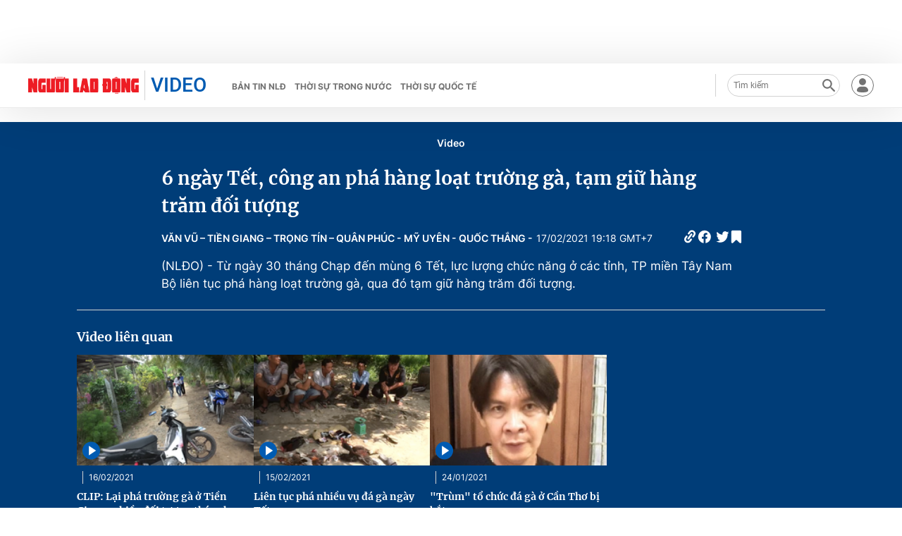

--- FILE ---
content_type: text/html; charset=utf-8
request_url: https://nld.com.vn/video/6-ngay-tet-cong-an-pha-hang-loat-truong-ga-tam-giu-hang-tram-doi-tuong-20210217182651458.htm
body_size: 25834
content:
<!DOCTYPE html>
<html lang="vi">
<head>
    <meta http-equiv="Content-Type" content="text/html; charset=utf-8"/>
    <title>Tạm giữ hàng trăm đối tượng đá gà trong 6 ngày Tết</title>
    <script type="text/javascript">
    window.AviviD = window.AviviD || {settings:{},status:{}}; AviviD.web_id = "nldvn"; AviviD.category_id = "20250318000002"; AviviD.tracking_platform = 'likr'; (function(w,d,s,l,i){w[l]=w[l]||[];w[l].push({'gtm.start': new Date().getTime(),event:'gtm.js'});var f=d.getElementsByTagName(s)[0], j=d.createElement(s),dl=l!='dataLayer'?'&l='+l:'';j.async=true;j.src= 'https://www.googletagmanager.com/gtm.js?id='+i+dl+'&timestamp='+new Date().getTime();f.parentNode.insertBefore(j,f); })(window,document,'script','dataLayer','GTM-W9F4QDN'); (function(w,d,s,l,i){w[l]=w[l]||[];w[l].push({'gtm.start': new Date().getTime(),event:'gtm.js'});var f=d.getElementsByTagName(s)[0], j=d.createElement(s),dl=l!='dataLayer'?'&l='+l:'';j.async=true;j.src= 'https://www.googletagmanager.com/gtm.js?id='+i+dl+'&timestamp='+new Date().getTime();f.parentNode.insertBefore(j,f); })(window,document,'script','dataLayer','GTM-MKB8VFG');
</script>
    <meta name="description" content="Thực hiện kế hoạch về mở cao điểm tấn công, trấn áp tội phạm và các hành vi vi phạm pháp luật bảo đảm an ninh, trật tự trước, trong và sau Tết Nguyên đán Tân Sửu 2021, từ ngày 30 tháng Chạp đến mùng 6 Tết, lực lượng chức năng ở các tỉnh miền Tây Nam Bộ liên tục phá hàng loạt trường gà, qua đó bắt gi">
    <meta name="keywords" content="trường gà, tỉnh Kiên Giang, công an, tỉnh an giang, TP Mỹ Tho, đá gà, tỉnh Tiền Giang, đối tượng">
    <meta name="news_keywords" content="trường gà, tỉnh Kiên Giang, công an, tỉnh an giang, TP Mỹ Tho, đá gà, tỉnh Tiền Giang, đối tượng">
    <meta property="og:title" content="6 ngày Tết, công an phá hàng loạt trường gà, tạm giữ hàng trăm đối tượng">
    <meta property="og:description" content="(NLĐO) - Từ ngày 30 tháng Chạp đến mùng 6 Tết, lực lượng chức năng ở các tỉnh, TP miền Tây Nam Bộ liên tục phá hàng loạt trường gà, qua đó tạm giữ hàng trăm đối tượng.">
    <meta property="og:type" content="article" />
    <meta property="og:url" content="https://nld.com.vn/video/6-ngay-tet-cong-an-pha-hang-loat-truong-ga-tam-giu-hang-tram-doi-tuong-20210217182651458.htm" />
    <meta property="og:image" content="https://nld.mediacdn.vn/zoom/600_315/2021/2/18/thanh-daga-1613613882768166270962.gif.png" />
    <meta property="og:image:type" content="image/jpg" />
    <meta property="og:image:width" content="600" />
    <meta property="og:image:height" content="315" />
    <meta property="twitter:image" content="https://nld.mediacdn.vn/zoom/600_315/2021/2/18/thanh-daga-1613613882768166270962.gif.png" />
    <meta property="twitter:card" content="summary_large_image" />
    <link rel="canonical" href="https://nld.com.vn/video/6-ngay-tet-cong-an-pha-hang-loat-truong-ga-tam-giu-hang-tram-doi-tuong-20210217182651458.htm"/>
    <meta prefix="fb: http://ogp.me/ns/fb#" property="fb:app_id" content="1082878705098560" />
    
    
    <meta name="robots" content="max-image-preview:large,index, follow"/>
    <meta name="Language" content="vi"/>
    <meta name="distribution" content="Global"/>
    <meta name="revisit-after" content="1 days"/>
    <meta name="GENERATOR" content="https://nld.com.vn">
    <meta name="RATING" content="GENERAL"/>
    <meta name="site_path" content="https://nld.com.vn">
    <meta name="author" content="NLD.COM.VN">
    <meta property="og:site_name" content="Báo Người Lao Động Online">
    <meta name="copyright" content="Copyright (c) by Báo Người Lao Động – NLD.COM.VN"/>
    <meta http-equiv="x-dns-prefetch-control" content="on"/>
            <meta property="article:section" content="Video">
        <meta property="article:published_time" content="2021-02-17T19:18:00+07:00">
        <meta class="cms-date" itemprop="datePublished" content="2021-02-17T19:18:00+07:00">
                    <meta itemprop="dateModified" content="2021-02-18T09:05:18+07:00">
                <link rel="dns-prefetch" href="https://static.mediacdn.vn">
    <link rel="dns-prefetch" href="https://nld.mediacdn.vn">
    <link rel="dns-prefetch" href="https://videothumbs.mediacdn.vn/">
    <link rel="dns-prefetch" href="https://videothumbs-ext.mediacdn.vn/">
    <link rel="shortcut icon" href="https://static.mediacdn.vn/nld/web_images/nld32.png" type="image/png"/>
    <link rel="manifest" href="/manifest.json"/>
    <meta name="apple-mobile-web-app-capable" content="yes">
    <meta name="apple-mobile-web-app-status-bar-style" content="black-translucent">
    <meta name="apple-mobile-web-app-title" content="Báo Người Lao Động">
    <link rel="apple-touch-icon" href="https://static.mediacdn.vn/nld/web_images/nld512.png">
    <meta name="theme-color" content="#0959ab" />
        <script>
        function getMeta(t) { let e = document.getElementsByTagName("meta"); for (let n = 0; n < e.length; n++)if (e[n].getAttribute("name") === t) return e[n].getAttribute("content"); return "" }

        function loadJsAsync(jsLink, callback, callbackEr) {
            const scripts = Array.from(document.getElementsByTagName("script"));
            const existingScript = scripts.find(script => script.src === jsLink);

            if (existingScript) {
                if (typeof callback === "function") callback();
                return;
            }

            const scriptEl = document.createElement("script");
            scriptEl.type = "text/javascript";
            scriptEl.async = true;
            scriptEl.src = jsLink;

            if (typeof callback === "function") {
                scriptEl.onload = callback;
            }

            if (typeof callbackEr === "function") {
                scriptEl.onerror = callbackEr;
            }

            document.head.appendChild(scriptEl);
        }

        function loadCss(t) {
            var e = document.getElementsByTagName("head")[0], s = document.createElement("link");
            s.rel = "stylesheet", s.type = "text/css", s.href = t, s.media = "all", e.appendChild(s)
        }

        var hdUserAgent = getMeta("uc:useragent");
        var isLightHouse = hdUserAgent.includes("not-allow-ads");
        var isNotAllow3rd = hdUserAgent.includes("not-allow-ads");
        var isNotAllowAds = hdUserAgent.includes("not-allow-ads");
        var pageSettings = {
            Domain: "https://nld.com.vn",
            sharefbApiDomain: "https://sharefb.cnnd.vn",
            videoplayer: "https://vcplayer.mediacdn.vn",
            VideoToken: "[base64]",
            commentSiteName: "nld",
            DomainUtils: "https://utils3.cnnd.vn",
            imageDomain: "https://nld.mediacdn.vn",
            DomainApiVote: "https://eth.cnnd.vn",
            allowAds: true && !isLightHouse,
            allow3rd: true && !isLightHouse,
            DomainUtils2: "https://util8.cnnd.vn",
            DOMAIN_API_NAME_SPACE:'nld',
            sDomain:"https://util8.cnnd.vn/api",
            DomainSport5: "https://eth.cnnd.vn",
            
            ajaxDomain: "https://comment.nld.com.vn",
            domainIdNld:  "https://ids4nld1.nld.com.vn",
            domainIdNldApi:  "https://ids4nld3.cnnd.vn",
            // domainIdNld:  "https://ids4nld1.nld.com.vn",
            // domainIdNldApi:  "https://ids4nld3.cnnd.vn",
            paymentLive:  "1",
            DomainApiComment: "https://eth1.cnnd.vn",
            apiUtilities: "https://util8.cnnd.vn",
            apiSignal: 'https://signalr6.cnnd.vn'
        }
        var SDomain = pageSettings.ajaxDomain;
    </script>
<style>
    /* các trang khác chỉ xám header */
    /* .header__top,
    .header__middle,
    .header__nav {
        -webkit-filter: grayscale(100%);
        -moz-filter: grayscale(100%);
        filter: grayscale(100%);
    } */

    /* mob */
    /* .headanimation {
        -webkit-filter: grayscale(100%);
        -moz-filter: grayscale(100%);
        filter: grayscale(100%);
    } */
</style>

<script>
    window.addEventListener('DOMContentLoaded', (event) => {
        function setCssXam() {
            let checkHome = document.getElementById('home-xam');
            let bodyEl = document.body;

            let currentTime = new Date();
            var startTime = new Date('2025/05/24 00:00');
            var endTime = new Date('2025/05/26 00:00');

            // trong khoảng 25/07 - 26/07
            if (window.location.hostname == "nld.com.vn") {
                if (startTime <= currentTime && currentTime <= endTime) {
                    if (checkHome !== null) {
                        bodyEl.classList.add("xam-all");
                        bodyEl.classList.add("xam-header");
                        let styleElement = document.createElement('style');

                        styleElement.textContent = `
                            html {
                                -webkit-filter: grayscale(100%);
                                -moz-filter: grayscale(100%);
                                filter: grayscale(100%);
                            }
                        `;
                        document.head.appendChild(styleElement);
                    }
                // else {
                //     bodyEl.classList.add("xam-header");
                // }
                }
            } else {
                if (currentTime <= endTime) {
                     if (checkHome !== null) {
                        bodyEl.classList.add("xam-all");
                        let styleElement = document.createElement('style');

                        styleElement.textContent = `
                            html {
                                -webkit-filter: grayscale(100%);
                                -moz-filter: grayscale(100%);
                                filter: grayscale(100%);
                            }
                        `;
                        document.head.appendChild(styleElement);
                    }
                }
            }
            

            // trước ngày 25/07
            // if (currentTime < startTime) {
            //     bodyEl.classList.add("xam-header");
            // }
        }
        setCssXam();
    });
</script>
        <script type="text/javascript" src="https://adminplayer.sohatv.vn/resource/init-script/playerInitScript.js"></script>

<link href="https://static.mediacdn.vn/nld.com.vn/web_css/20240913/nld.detail.min.css?v9" rel="stylesheet">
<style>
    br{
        clear: both;
    }
    [data-role=content] .VCSortableInPreviewMode.alignCenter[data-back] {
        display: inline-block!important;
    }
    .dai-hoi-dang-detail .header__nav {
        background: #c11200;
    }
    .detail__cmain-main .social-top .d-box-right { width: 100%; justify-content: space-between; } .box-right .af-tts {min-width: 251px;} .detail-info { display: flex; justify-content: space-between; } .detail__cmain-main .detail-author { flex-shrink: 0; width: 50%; } .detail__cmain-main .detail-author .name { margin-top: 0; } .infodetalsocial { display: flex; align-items: center; }
    .AudioSwitchVoice-controlbar .overlay2 .overlayAccentRead { display: none !important; } .AudioSwitchVoice-controlbar .overlay2 .overlaySpeedRead .displaySpeedRead .divider { border-left: none !important; }
</style>
            <!-- GOOGLE SEARCH STRUCTURED DATA FOR ARTICLE -->
<script type="application/ld+json">
{
    "@context": "http://schema.org",
    "@type": "NewsArticle",
    "mainEntityOfPage":{
        "@type":"WebPage",
        "@id":"https://nld.com.vn/video/6-ngay-tet-cong-an-pha-hang-loat-truong-ga-tam-giu-hang-tram-doi-tuong-20210217182651458.htm"
    },
    "headline": "Tạm giữ hàng trăm đối tượng đá gà trong 6 ngày Tết",
    "description": "Thực hiện kế hoạch về mở cao điểm tấn công, trấn áp tội phạm và các hành vi vi phạm pháp luật bảo đảm an ninh, trật tự trước, trong và sau Tết Nguyên đán Tân Sửu 2021, từ ngày 30 tháng Chạp đến mùng 6 Tết, lực lượng chức năng ở các tỉnh miền Tây Nam Bộ liên tục phá hàng loạt trường gà, qua đó bắt gi",
    "image": {
        "@type": "ImageObject",
        "url": "https://nld.mediacdn.vn/zoom/700_438/2021/2/18/thanh-daga-1613613882768166270962.gif",
        "width" : 700,
        "height" : 438
    },

    "datePublished": "2021-02-17T19:18:00+07:00",
        "dateModified": "2021-02-18T09:05:18+07:00",
    

    "author": {
        "@type": "Person",
        "name": "V\u0102N V\u0168 \u2013 TI\u1ec0N GIANG \u2013 TR\u1eccNG T\u00cdN \u2013 QU\u00c2N PH\u00daC - M\u1ef8 UY\u00caN - QU\u1ed0C TH\u1eaeNG"
    },
    "publisher": {
        "@type": "Organization",
        "name": "https://nld.com.vn",
        "logo": {
            "@type": "ImageObject",
           "url": "",
            "width": 70,
            "height": 70
        }
    }
}
</script>
<!-- GOOGLE BREADCRUMB STRUCTURED DATA -->
<script type="application/ld+json">
{
    "@context": "http://schema.org",
    "@type": "BreadcrumbList",
    "itemListElement": [
        {
            "@type": "ListItem",
            "position": 1,
            "item": {
                "@id": "https://nld.com.vn",
                "name": "Trang chủ"
            }
        }
              ,{
        "@type": "ListItem",
        "position":2,
            "item": {
                "@id": "https://nld.com.vn/video.htm",
                "name": "Video"
            }
        }
    ]
}
</script>
<script type="application/ld+json">
        {
        "@context": "http://schema.org",
        "@type": "Organization",
        "name":"Báo Người Lao Động Online",
        "url": "https://nld.com.vn",
         "logo": "https://static.mediacdn.vn/nld/web_images/nld32.png",
        "email": "mailto: mailto:toasoan@nld.com.vn",
        "sameAs":[
                "https://www.facebook.com/nguoilaodong"
                    ,"https://www.youtube.com/channel/UCzkyOx_0O1pGOqHiUMOe2KQ"
                ],
    "contactPoint": [{
        "@type": "ContactPoint",
        "telephone": "+842839306262",
        "contactType": "customer service"
        }],
        "address": {
            "@type": "PostalAddress",
            "addressLocality": "Quận 3",
            "addressRegion": "TPHCM",
            "addressCountry": "Việt Nam",
            "postalCode":"700000",
            "streetAddress": "127 Võ Văn Tần"
            }
        }
</script>
<script type="text/javascript">
        var _ADM_Channel = '%2fvideo%2fdetail%2f';
    </script>


        <style>
        .video__d-focus .box-top .detail-time:before {
            content: '';
            margin: 0 0px;
            display: none;
        }

        .videoIfame .VCSortableInPreviewMode iframe {
            width: 100%;
        }

        .video-big .vPlayer {
            position: relative;
            height: 0;
            padding-bottom: 56.26%;
        }

        .video-big .vPlayer:before {
            content: '';
            padding-bottom: 56.26% !important;
        }

        .video-big .VCSortableInPreviewMode[type="VideoStream"] .videoNewsPlayer {
            position: absolute !important;
            top: 0;
            left: 0;
            width: 100%;
            height: 100%;
        }

        .videoIfame .entry-content:after {
            content: '';
            padding-bottom: 56.26% !important;
        }

        .video-big .VCSortableInPreviewMode[type="VideoStream"] .videoNewsPlayer.video-wrapper-mini {
            z-index: 99999999;
        }

        .videoIfame .entry-content iframe {
            position: absolute !important;
            top: 0;
            left: 0;
            width: 100%;
            height: 100%;
        }

        .video__d-focus .box-middle .box-category {
            border-bottom: unset;
            margin-bottom: unset;
        }

        .video__d-focus .box-bottom .box-category {
            padding: 24px 0;
            border-top: 1px solid #D2D2D2;
        }

        .detail__cmain-flex {
            justify-content: center;
        }
    </style>
    <script>
    if (pageSettings.allow3rd) {
        loadJsAsync("https://media1.admicro.vn/core/adm_tracking.js");
    }
    if (pageSettings.allow3rd) {
        (function () {
            var img = new Image();
            var pt = (document.location.protocol == "https:" ? "https:" : "http:");
            img.src = pt + '//lg1.logging.admicro.vn/ftest?url=' + encodeURIComponent(document.URL);
            var img1 = new Image();
            img1.src = pt + '//amcdn.vn/ftest?url=' + encodeURIComponent(document.URL);
        })();
        (function(a, b, d, c, e) { a[c] = a[c] || [];
            a[c].push({ "atm.start": (new Date).getTime(), event: "atm.js" });
            a = b.getElementsByTagName(d)[0]; b = b.createElement(d); b.async = !0;
            b.src = "//deqik.com/tag/corejs/" + e + ".js"; a.parentNode.insertBefore(b, a)
        })(window, document, "script", "atmDataLayer", "ATMDLI290OGLR");
    }
</script>
    <!-- Global site tag (gtag.js) - Google Analytics -->
<script>
    var page_title = document.title;
    var tracked_url = window.location.pathname + window.location.search + window.location.hash;
                        var cate_path =  '';
                if (cate_path.length > 0) {
            tracked_url = "/" + cate_path + tracked_url;
        }
        if (pageSettings.allow3rd) {
        if (pageSettings.allow3rd) {
            loadJsAsync("https://www.googletagmanager.com/gtag/js?id=UA-4263013-16");
            loadJsAsync("https://www.googletagmanager.com/gtag/js?id=G-9ST72G8Y5E");
        }
        window.dataLayer = window.dataLayer || [];
        function gtag(){dataLayer.push(arguments);}
        gtag('js', new Date());

        gtag('config', 'UA-4263013-16', {
            'page_title' : page_title,
            'page_location': pageSettings.Domain + tracked_url,
            'page_path': tracked_url
        });

        gtag('config', 'G-9ST72G8Y5E', {
            'page_title' : page_title,
            'page_location': pageSettings.Domain + tracked_url,
            'page_path': tracked_url
        });
    }
</script>

    <script>
        var arfAsync = arfAsync || [];
        if (pageSettings.allow3rd) {
            //adBlock Firefox
            loadJsAsync('https://static.amcdn.vn/tka/cdn.js');
            function callbackErArf() {
                window.arferrorload = true;
            }
            loadJsAsync('https://media1.admicro.vn/cms/Arf.min.js',"", callbackEr = callbackErArf);
        }
    </script>

    <style>
        .banner-top {min-height: 90px;}  .header__mega-menu {z-index: 9999;}  .m-90 {min-height: 90px;}
        .bor-ad {border-bottom: 1px solid #EBEBEB;padding-bottom: 20px;margin-bottom: 20px;}
        .box-category[data-layout="13"] .box-category-top .box-category-menu .box-category-menu-item {margin-left: 8px;}
        .box_weather {z-index: 99999;}
        .box-category-item .box-category-link-title[data-newstype="8"]:before {content: '' !important;width: 42px !important;display: inline-block !important;margin-right: 8px !important;background: url(https://static.mediacdn.vn/nld.com.vn/images/livev122.png) no-repeat !important;background-size: contain !important;height: 18px !important; filter: contrast(1000%) !important;margin-bottom: -4px !important; position: unset !important;
            left: unset !important;
            top: unset !important;
            border-radius: unset !important;}
            .home__ns-vietlo .box-content .box1 .list-value .item:last-child {
                color: #faa61a;
                border-color: #faa61a;
                position: relative;
            }
            .home__ns-vietlo .box-content .box1 .list-value .item:last-child:before {
                content: '|';
                position: absolute;
                left: -8px;
                color: #333;
            }
            a.item-st.fb.sendsocial {
                background: #1877f2;
                color: #fff;
                cursor: pointer;
                font-family: Helvetica,Arial,sans-serif;
                -webkit-font-smoothing: antialiased;
                margin: 0;
                position: relative;
                -webkit-user-select: none;
                white-space: nowrap;
                font-size: 11px;
                padding: 0 6px;
                border-radius: 4px;
                font-weight: 700;
                display: inline-block;
            }
            a.item-st.fb.sendsocial.big {
                font-size: 13px;
                padding: 4px 10px;
            }
        .box-category[data-layout="8"] .box-category-middle .box-category-item .box-category-link-title,
        .box-category[data-layout="2"] .box-category-middle .box-category-item .box-category-link-title,
        .box-category[data-layout="1"] .box-category-middle .box-category-item .box-category-link-title{
            max-height: inherit;
        }
      .box-banner-mv img {
          border-radius: none;
      }
    </style>
    <style>
    @media (max-width: 1124px) {
        body{
            max-width: 100%;
            min-width: inherit;
        }
        .header__top-flex{
            flex-wrap: wrap;
            gap: 16px;
        }
        .header__top-hl{width: 100%;}
        .header__top-list{
            margin-left: 0;
        }
        .header__top-list .item:first-child{margin-left: 0;}
        .header__n-flex .nav-link{
            white-space: nowrap;
            padding: 0 6px;
        }
        .header__n-flex{
            overflow: auto;
        }
        .header__n-flex::-webkit-scrollbar{width: 0; height: 0;}
        .header__revip{font-size: 14px;}
        .header__middle-other{display: none;}

        .box-category[data-layout="1"] .box-category-middle{
            grid-gap: 30px 16px;
            grid-template-columns: 1fr 1fr;
        }
        .box-category[data-layout="1"] .box-category-middle .box-category-item:first-child{
            grid-column: 1/3;
        }
        .home__fmain {
            width: calc(100% - 320px);
        }
        .home__fsub {
            width: 300px;
            margin-left: 20px;
        }
        #box-test-stream .box-category-item-layout{
            flex-wrap: wrap;
            gap: 16px;
        }
        #box-test-stream .box-category-item-layout .box-category-link-with-avatar{
            width: 100% !important;
            margin-right: 0 !important;
        }
        .box-category[data-layout="6"] .box-category-middle .box-category-item .box-category-item-layout .box-category-content{
            width: 100%;
        }
        .box-category[data-layout="6"] .box-category-middle .box-category-item[data-type="2"] .box-category-content .box-content-bot .box-bot-item .box-bot-content{
            width: 100%;
        }
        .box-category[data-layout="6"] .box-category-middle .box-category-item[data-type="2"] .box-category-content .box-content-bot .box-bot-item .box-bot-link-with-avatar{display: none;}
        .home__ns-vietlo .box-content .list-value .item{margin-right: 8px;}
        .box-category[data-layout="15"] .box-category-middle{
            grid-template-columns: 50% 1fr 1fr 1fr;
            grid-gap: 10px;
        }
        .box-category[data-layout="16"] .box-category-middle{flex-wrap: wrap;}
        .box-category[data-layout="16"] .box-category-middle .box-content-main{width: 100%;}
        .box-category[data-layout="16"] .box-category-middle .box-content-sub{
            width: 100%;
            margin-top: 30px;
            padding-left: 0;
            margin-left: 0;
            border-left: none;
        }
        .box-category[data-layout="16"] .box-category-middle .box-category-item{
            display: flex;
            flex-wrap: wrap;
        }
        .box-category[data-layout="16"] .box-category-middle .box-category-item h2{
            width: 100%;
        }
        .box-category[data-layout="16"] .box-category-middle .box-category-item .box-category-link-with-avatar{
            width: 160px;
            margin-bottom: 0;
        }
        .box-category[data-layout="16"] .box-category-middle .box-category-item .box-category-content{
            width: calc(100% - 160px);
            padding-left: 10px;
        }

        .box-category[data-layout="19"] .box-category-middle .box-category-item:first-child .box-category-link-with-avatar{
            width: 50%;
        }
        .box-category[data-layout="19"] .box-category-middle .box-category-item:first-child .box-category-content{
            width: 50%;
        }
        .list__news-sub{
            width: 300px;
            margin-left: 20px;
        }
        .list__news-main {
            width: calc(100% - 320px);
        }
        .detail__sticky{
            width: 72px;
            margin-right: 20px;
        }

        .detail__main{
            width: calc(100% - 72px);
        }
        .detail__cmain-sub{margin-left: 20px;}
        .detail__cmain-main {
            width: calc(100% - 320px);
        }
        .detail__news-sub{margin-left: 20px;}
        .detail__news-main {
            width: calc(100% - 320px);
        }
        #nld_detail_readmore{max-width: 100%;}
        #nld_detail_dungbolo{max-width: 100%;}

        .footer__nav{
            padding-bottom: 0;
            overflow: auto;
            gap: 10px;
        }


        .detail__image-content{
            max-width: 100%;
            margin-left: 0;
        }
        .detail-container-full .VCSortableInPreviewMode.alignCenterOverflow{
            max-width: 100%;
            margin: 0;
        }
        .layout__breadcrumb .box-breadcrumb{
            flex-wrap: wrap;
            gap: 16px;
        }
        .footer__nav .nav-link{white-space: nowrap;}
    }

    @media (max-width: 820px) {
        .home__fv{padding: 30px 16px;}
        .box-make-sticky{
            max-width: 100%;
            width: 544px !important;
        }
        .header__logo{
            width: 240px;
        }
        .detail__sticky{

            margin-right: 0px;
        }
        .header__logo img{height: auto;}
        .header__mid-right .nocation,.header__user,.header__search{margin-right: 10px;}
        .header__search{width: 132px;}
        .box-category[data-layout="2"] .box-category-middle .box-category-item{padding: 0 10px;}
        .box-category[data-layout="2"] .box-category-middle .box-category-item .box-category-link-title{
            font-size: 14px;
            line-height: 1.4;
        }
        .box-category[data-layout="2"] .box-category-middle .box-category-item .box-category-sapo{font-size: 13px;}
        .box-category[data-layout="6"] .box-category-middle .box-category-item .box-category-item-layout{
            flex-wrap: wrap;
            gap: 16px;
        }
        .home__news-sub{
            width: 560px;
            margin-left: 15px;
            padding-left: 15px;
        }
        .home__news-main{
            width: calc(100% - 575px);
        }
        .home__ns-vietlo .box-content .list-value .item{
            margin-right: 6px;
        }
        .box-category[data-layout="15"] .box-category-middle .box-category-item .box-category-link-title{
            font-size: 12px;
        }
        .box-category[data-layout="16"] .box-category-middle .box-content-main .box-category-item:first-child .box-category-link-with-avatar{
            width: 50%;
            margin-bottom: 0;
        }
        .box-category[data-layout="16"] .box-category-middle .box-content-main .box-category-item:first-child .box-category-content{
            width: 50%;
        }
        .box-category[data-layout="16"] .box-category-middle .box-content-main{
            grid-template-columns: 1fr;

        }
        .box-category[data-layout="16"] .box-category-middle .box-content-main .box-category-item:first-child{
            margin-bottom: 20px;
        }
        .box-category[data-layout="12"] .box-category-top .box-category-menu .box-category-menu-item{
            white-space: nowrap;
        }
        .box-category[data-layout="12"] .box-category-middle .box-content-main .box-category-item .box-category-link-title{
            font-size: 13px;
        }
        .box-category[data-layout="16"] .box-category-top .box-category-menu .box-category-menu-item{
            margin-left: 7px;
            font-size: 12px;
        }

        .box-category[data-layout="18"] .box-category-top{
            flex-wrap: wrap;
            gap: 10px;
        }
        .box-category[data-layout="18"] .box-category-top .title-category{
            width: 100%;
        }
        .box-category[data-layout="19"] .box-category-middle .box-category-item:first-child .box-category-link-with-avatar{
            width: 100%;
        }
        .box-category[data-layout="19"] .box-category-middle .box-category-item:first-child .box-category-content{
            width: 100%;
        }
        .box-category[data-layout="19"] .box-category-middle .box-category-item:first-child{
            flex-wrap: wrap;

        }
        .list__focus-sub{margin-left: 20px;}
        .list__focus-main {
            width: calc(100% - 320px);
        }
        .box-category[data-layout="20"] .box-category-middle .box-category-item .box-category-link-with-avatar{width: 220px;}
        .box-category[data-layout="19"] .box-category-middle .box-category-item .box-category-link-title{
            font-size: 14px;
        }
        .box-breadcrumb-sub{margin-left: auto;}
        .layout__breadcrumb .box-breadcrumb-sub a{
            font-size: 14px;
            margin-left: 12px;
        }
        #nld_detail_readmore .box-category[data-layout="20"] .box-category-middle .box-category-item .box-category-link-with-avatar{width: 220px !important;}
        #nld_detail_dungbolo .box-category[data-layout="27"] .box-category-middle .box-category-item .box-category-link-title{
            font-size: 14px !important;
        }
        .box-category[data-layout="27"] .box-category-middle .box-category-item .box-category-link-title{font-size: 14px;}
        .detail__cmain-main .social-top,.box-category[data-layout="27"] .box-category-top{
            flex-wrap: wrap;
            gap: 16px;
        }
        .box-category[data-layout="26"] .box-category-middle .box-category-item:first-child .box-category-link-with-avatar{
            width: 150px;
        }
        .box-category[data-layout="26"] .box-category-middle .box-category-item:first-child .box-category-content {
            width: calc(100% - 150px);
        }
    }

    .header__middle-other .logo-elsh {
        padding-right: 10px;
        margin-right: 10px;
        border-right: 1px solid var(--stroke-01, #ebebeb);
    }

    .header__middle-other .logo-elsh img {
        width: 100px;
    }
</style>
<style>
    iframe[src^='https://portal.vietstats.vn/embedded'] {
        width: 100%;
        height: 50vh;
    }
</style>
</head>
<body >
<div class="banner-top">
    <zone id="lmdnovit"></zone>
        <script>
            if (pageSettings.allow3rd) arfAsync.push("lmdnovit");
        </script>
    </div>
    <header class="header header-video">
    <div class="header__layout">
        <div class="header__bottom">
            <div class="container">
                <div class="header__video">
                    <div class="v-left">
                        <a href="/" class="v-logo" title="Báo Người Lao Động Online">
                            <img alt="Báo Người Lao Động Online" src="https://static.mediacdn.vn/nld.com.vn/images/logo.png">
                        </a>
                        <a class="text" href="/video.htm" title="Video">
                                VIDEO
                            </a>
                        <div class="video-header2">
                            <div class="v-nav header__set_nav">
                                <a href="/video/ban-tin-nld.htm" class="v-nav-link nav-link" title="Bản tin NLĐ">Bản tin NLĐ</a>
                                <a href="/video/thoi-su-trong-nuoc.htm" class="v-nav-link nav-link" title="Thời sự trong nước">Thời sự trong nước</a>
                                <a href="/video/thoi-su-quoc-te.htm" class="v-nav-link nav-link" title="Thời sự quốc tế">Thời sự quốc tế</a>
                            </div>
                        </div>
                    </div>
                    <div class="v-right">

                        <div class="v-action">
                            <div class="v-search">

                                <div class="form-search box-search">
                                    <input class="input-search btn-search txt-search" placeholder="Tìm kiếm" id="txt-search">
                                    <button class="btn-sm btn-search-a">
                                        <svg width="24" height="24" viewBox="0 0 24 24" fill="none" xmlns="http://www.w3.org/2000/svg">
                                            <g clip-path="url(#clip0_1460_34891)">
                                                <path d="M16.1986 14.608H15.3645L15.0688 14.3231C16.3359 12.8458 16.9905 10.8304 16.6315 8.68827C16.1352 5.75477 13.6857 3.41219 10.7294 3.05342C6.26319 2.50471 2.50442 6.26128 3.05345 10.7248C3.41244 13.6794 5.75639 16.1275 8.69161 16.6235C10.835 16.9823 12.8516 16.328 14.3298 15.0618L14.6148 15.3572V16.1909L19.1021 20.6755C19.535 21.1082 20.2424 21.1082 20.6753 20.6755C21.1082 20.2429 21.1082 19.5359 20.6753 19.1032L16.1986 14.608ZM9.86358 14.608C7.23456 14.608 5.11233 12.487 5.11233 9.85956C5.11233 7.23207 7.23456 5.11109 9.86358 5.11109C12.4926 5.11109 14.6148 7.23207 14.6148 9.85956C14.6148 12.487 12.4926 14.608 9.86358 14.608Z" fill="#727272"></path>
                                            </g>
                                            <defs>
                                                <clipPath id="clip0_1460_34891">
                                                    <rect width="24" height="24" fill="white"></rect>
                                                </clipPath>
                                            </defs>
                                        </svg>
                                    </button>
                                </div>
                            </div>
                            <div class="loginform">
                                <a class="header__user v-user" href="javascript:;" rel="nofollow" id="head_login" title="Đăng nhập" data-atc="login" style="margin-right: 0!important;">
                                        <svg width="32" height="32" viewBox="0 0 32 32" fill="none" xmlns="http://www.w3.org/2000/svg">
                                            <g clip-path="url(#clip0_1371_24775)">
                                                <path d="M15.9996 15.7961C18.7182 15.7961 20.9211 13.6025 20.9211 10.8981C20.9211 8.19358 18.7182 6 15.9996 6C13.2811 6 11.0781 8.19358 11.0781 10.8981C11.0781 13.6025 13.2811 15.7961 15.9996 15.7961Z" fill="#727272"></path>
                                                <path d="M18.5648 17.835H13.4371C10.4607 17.835 8 20.2816 8 23.2439C8 23.9564 8.30935 24.5704 8.92337 24.875C9.84673 25.3859 11.8997 25.9953 16.0009 25.9953C20.1022 25.9953 22.1551 25.3812 23.0785 24.875C23.5894 24.5704 24.0019 23.9564 24.0019 23.2439C23.9972 20.1832 21.5364 17.835 18.5648 17.835Z" fill="#727272"></path>
                                            </g>
                                            <rect x="0.5" y="0.5" width="31" height="31" rx="15.5" stroke="#727272"></rect>
                                            <defs>
                                                <clipPath id="clip0_1371_24775">
                                                    <rect width="15.9972" height="20" fill="white" transform="translate(8 6)"></rect>
                                                </clipPath>
                                            </defs>
                                        </svg>
                                </a>


                                <div class="h_login  v-user" id="head_islogin" style="display: none;margin-right: 0!important;">
                                    <div class="h_name">
                                        <a href="/thong-tin-tai-khoan.htm" title="Thông tin tài khoản" data-gift="icon">
                                            <img class="logousertop"
                                                 src="https://static.mediacdn.vn/nld/images/userdefaultlogin_v2.svg"
                                                 alt="thông tin tài khoản">
                                        </a>
                                    </div>
                                    <div class="logininfo">
                                        <div class="u_name">
                                            <img data-uinfo="avatar"
                                                 src="https://static.mediacdn.vn/nld/images/userdefaultlogin_v2.svg"
                                                 alt="thông tin tài khoản">
                                            <a href="/thong-tin-tai-khoan/tong-quan.htm" title="thông tin tài khoản"
                                               id="head_u_name"></a>
                                        </div>
                                        <ul>
                                            <li>
                                                <a href="/thong-tin-tai-khoan/tong-quan.htm" title="Tổng quan">Tổng quan</a>
                                            </li>
                                            <li>
                                                <a href="/thong-tin-tai-khoan.htm" title="Thông tin tài khoản">Thông tin tài
                                                    khoản</a>
                                            </li>
                                            <li data-atc="renewpay">
                                                <a href="javascript:;" rel="nofollow" title="Gia hạn gói VIP">Gia hạn gói
                                                    VIP</a>
                                            </li>
                                            <li>
                                                <a href="/thong-tin-tai-khoan/quan-ly-qua-tang.htm" title="Quản lý quà tặng"
                                                   data-gift="count">Quản lý quà tặng</a>
                                            </li>
                                            <li>
                                                <a href="/thong-tin-tai-khoan/lich-su-giao-dich.htm" title="Lịch sử giao dịch">Lịch
                                                    sử giao dịch</a>
                                            </li>
                                            <li>
                                                <a href="javascript:;" id="head_logout" title="Đăng xuất">Đăng xuất</a>
                                            </li>
                                        </ul>
                                    </div>
                                </div>
                            </div>

                        </div>
                    </div>
                </div>
            </div>
        </div>

    </div>
</header>
<div class="main">
    



    <div class="video__d-focus">
        <div class="box-top">
            <div class="video-cate">
                                    <a href="/video.htm" title="Video" class="category-name_ac" data-role="cate-name">Video</a>
                            </div>
            <div class="w1062 mb-20">
                <div class="video-big mb-10" id="video-in-chose" data-role="video-autoplay">
                                                        </div>
            </div>
            <div class="w823">
                <div class="box-video-content">

                    <h1 class="video-title" data-role="title">6 ngày Tết, công an phá hàng loạt trường gà, tạm giữ hàng trăm đối tượng</h1>
                    <div class="detail-info">

                        <div class="detail-author">
                            <div class="author-info">
                                                                    <div class="author-info-top">
                                        <p class="name">VĂN VŨ – TIỀN GIANG – TRỌNG TÍN – QUÂN PHÚC - MỸ UYÊN - QUỐC THẮNG - </p>
                                    </div>
                                                                <div class="detail-time">
                                    <time data-role="publishdate" datetime="2021-02-17T19:18:00+07:00">
                                        17/02/2021 19:18 GMT+7
                                    </time>
                                </div>
                            </div>
                        </div>
                        <div class="detail-social">

    <div class="box">
        <a class="item clipboard" href="javascript:;" title="Copy link"
            data-href="https://nld.com.vn/video/6-ngay-tet-cong-an-pha-hang-loat-truong-ga-tam-giu-hang-tram-doi-tuong-20210217182651458.htm" rel="nofollow" >
            <svg width="17" height="19" viewBox="0 0 17 19" fill="none" xmlns="http://www.w3.org/2000/svg">
                <path fill-rule="evenodd" clip-rule="evenodd" d="M5.45907 9.93881C5.86062 9.37978 5.72084 8.60802 5.14647 8.21596C4.5721 7.82513 3.77919 7.96118 3.37637 8.52021L1.91756 10.5485C0.307552 12.7859 0.866684 15.8692 3.16542 17.435L3.16669 17.4362C5.4667 19.0033 8.63588 18.4603 10.2459 16.2217L11.7034 14.1959C12.1062 13.6368 11.9665 12.8638 11.3921 12.473C10.8177 12.0809 10.0248 12.217 9.62197 12.776L8.16444 14.8031C7.3588 15.9224 5.77423 16.1933 4.62549 15.4104L4.62295 15.4091C3.47422 14.6263 3.19464 13.0852 3.99901 11.9672L5.45907 9.93881ZM6.29268 4.46723C5.88986 5.02626 6.02963 5.79926 6.604 6.19009C7.17837 6.58215 7.9713 6.44611 8.37412 5.88708L9.83165 3.85997C10.6373 2.74068 12.2219 2.46982 13.3706 3.25271L13.3731 3.25396C14.5219 4.03685 14.8015 5.57788 13.9971 6.69594L12.537 8.72429C12.1355 9.28332 12.2753 10.0551 12.8496 10.4471C13.424 10.838 14.2169 10.7019 14.6197 10.1429L16.0785 8.11454C17.6885 5.87718 17.1294 2.79387 14.8307 1.22809L14.8294 1.22685C12.5294 -0.340168 9.36021 0.202778 7.7502 2.44137L6.29268 4.46723ZM5.77041 11.6617C5.36887 12.2207 5.50863 12.9924 6.083 13.3845C6.65736 13.7753 7.45031 13.6393 7.85186 13.0803L12.2257 7.00143C12.6272 6.4424 12.4875 5.67064 11.9131 5.27858C11.3387 4.88775 10.5458 5.0238 10.1442 5.58283L5.77041 11.6617Z" fill="#727272"></path>
            </svg>
        </a>
        <a href="javascript:;" class="item sendsocial" rel="facebook"
            data-href="https://nld.com.vn/video/6-ngay-tet-cong-an-pha-hang-loat-truong-ga-tam-giu-hang-tram-doi-tuong-20210217182651458.htm" data-title="6 ngày Tết, công an phá hàng loạt trường gà, tạm giữ hàng trăm đối tượng" >
            <svg width="25" height="25" viewBox="0 0 25 25" fill="none" xmlns="http://www.w3.org/2000/svg">
                <path d="M3.78906 12.8041C3.79012 17.2589 7.00952 21.0519 11.3821 21.75V15.4212H9.09887V12.8041H11.3848V10.812C11.2826 9.868 11.6031 8.92719 12.2592 8.24472C12.9154 7.56225 13.8393 7.20885 14.7804 7.28037C15.4558 7.29136 16.1296 7.35188 16.7963 7.46149V9.68821H15.6588C15.2671 9.6366 14.8734 9.76675 14.5884 10.042C14.3035 10.3172 14.1583 10.7077 14.1936 11.1035V12.8041H16.6874L16.2888 15.4221H14.1936V21.75C18.9224 20.998 22.2384 16.6525 21.7394 11.8616C21.2403 7.07062 17.1007 3.51144 12.3197 3.7625C7.53865 4.01356 3.78983 7.98697 3.78906 12.8041Z" fill="#727272"></path>
            </svg>

        </a>
        
        <a href="javascript:;" class="item sendsocial" rel="twitter"
            data-href="https://nld.com.vn/video/6-ngay-tet-cong-an-pha-hang-loat-truong-ga-tam-giu-hang-tram-doi-tuong-20210217182651458.htm" data-title="6 ngày Tết, công an phá hàng loạt trường gà, tạm giữ hàng trăm đối tượng">
            <svg width="25" height="25" viewBox="0 0 25 25" fill="none" xmlns="http://www.w3.org/2000/svg">
                <path fill-rule="evenodd" clip-rule="evenodd" d="M20.5622 8.83863C20.5689 9.01352 20.5712 9.18833 20.5712 9.36322C20.5712 14.6654 16.8414 20.7865 10.0208 20.7865C7.9256 20.7865 5.9774 20.1187 4.33594 18.982C4.6261 19.0138 4.92078 19.0377 5.21998 19.0377C6.95716 19.0377 8.55717 18.3937 9.82632 17.3125C8.2037 17.2887 6.83356 16.1201 6.36102 14.5303C6.58787 14.578 6.82149 14.6019 7.0604 14.6019C7.39728 14.6019 7.72437 14.5543 8.03789 14.4589C6.3399 14.0932 5.06096 12.4716 5.06096 10.524C5.06096 10.5001 5.06096 10.4921 5.06096 10.4762C5.56139 10.7704 6.13416 10.9531 6.74236 10.977C5.74602 10.2536 5.09109 9.02145 5.09109 7.63032C5.09109 6.89898 5.27347 6.20736 5.59453 5.61116C7.4229 8.04365 10.1564 9.64149 13.2381 9.80843C13.1748 9.5143 13.1424 9.20436 13.1424 8.89433C13.1424 6.67647 14.8027 4.87988 16.8511 4.87988C17.9176 4.87988 18.8807 5.36486 19.5568 6.1439C20.4031 5.96901 21.196 5.63516 21.9135 5.1741C21.6354 6.11212 21.0482 6.89894 20.281 7.3918C21.0317 7.29641 21.7477 7.08194 22.4116 6.76397C21.9135 7.56685 21.2864 8.27423 20.5622 8.83863Z" fill="#727272"></path>
            </svg>

        </a>
        <a href="javascript:;" title="Lưu tin" class="btnSaveNews item" rel="nofollow" id="btnSaveNews">
            <svg width="15" height="19" viewBox="0 0 15 19" fill="none" xmlns="http://www.w3.org/2000/svg">
                <path d="M13.2529 0.75H2.53572C1.59122 0.75 0.789062 1.47273 0.789062 2.40716V17.4423C0.791842 18.6283 2.31871 19.1848 3.18676 18.3523L7.27186 14.4776C7.59923 14.1536 8.18942 14.1536 8.51679 14.4776L12.6019 18.3523C13.4703 19.1851 14.997 18.6278 14.9996 17.4423V2.40716C14.9996 1.47273 14.1974 0.75 13.2529 0.75Z" fill="#727272"></path>
            </svg>
        </a>
    </div>
</div>









                    </div>
                    <h2 class="detail-sapo" data-role="sapo">
                        (NLĐO) - Từ ngày 30 tháng Chạp đến mùng 6 Tết, lực lượng chức năng ở các tỉnh, TP miền Tây Nam Bộ liên tục phá hàng loạt trường gà, qua đó tạm giữ hàng trăm đối tượng.
                    </h2>
                </div>
            </div>
        </div>
        <div class="box-middle" data-marked-zoneid="nld_video_detail_b1">
            <div class="w1062">
            <!-- dòng sự kiện detail info= siteid196:thread:id0 ; data = siteid196:threadnews:threadid0-->
                <div id="box-thread-detail" class="thread-detail-video hidden" data-id-dsk="0"></div>

            </div>
        </div>

        <div class="box-bottom" data-marked-zoneid="nld_video_detail_videolienquan">
            <div class="w1062">
                <div class="box-category" data-layout="32"  >
                    <div class="box-category-top">
                <h2 class="box-category-title">
                    Video liên quan
                </h2>
            </div>
                <div class="box-category-middle">
                            <div class="box-category-item" data-id="20210216193256703"   >
                    <a class="box-category-link-with-avatar img-resize" href="/phap-luat/clip-lai-pha-truong-ga-o-tien-giang-nhieu-doi-tuong-thao-chay-20210216193256703.htm" data-newstype=""
                title="CLIP: Lại phá trường gà ở Tiền Giang, nhiều đối tượng tháo chạy"  >
                                    <img data-type="avatar"  
                        src="https://nld.mediacdn.vn/zoom/205_128/2021/2/16/vlcsnap-2021-02-16-19h29m09s098-1613478660364323649262.png"
                        alt="CLIP: Lại phá trường gà ở Tiền Giang, nhiều đối tượng tháo chạy" loading=lazy
                        class="box-category-avatar">
                            </a>
        
        <div class="box-category-content">
            <h3 class="box-category-title-text">
                <a data-type="title" data-linktype="newsdetail" data-id="20210216193256703"
                    class="box-category-link-title" data-type="0"
                    data-newstype="" href="/phap-luat/clip-lai-pha-truong-ga-o-tien-giang-nhieu-doi-tuong-thao-chay-20210216193256703.htm"
                    title="CLIP: Lại phá trường gà ở Tiền Giang, nhiều đối tượng tháo chạy"

                   >CLIP: Lại phá trường gà ở Tiền Giang, nhiều đối tượng tháo chạy</a>
                </h3>

                                                                    <a class="box-category-category" href=""
                                title=""></a>
                        
                                                    <span class="box-category-time " title="2021-02-16T19:38:37">16/02/2021</span>
                                        
                
                    </div>

        </div>
                            <div class="box-category-item" data-id="20210215090224996"   >
                    <a class="box-category-link-with-avatar img-resize" href="/phap-luat/lien-tuc-pha-nhieu-vu-da-ga-ngay-tet-20210215090224996.htm" data-newstype=""
                title="Liên tục phá nhiều vụ đá gà ngày Tết"  >
                                    <img data-type="avatar"  
                        src="https://nld.mediacdn.vn/zoom/205_128/2021/2/15/screen-shot-2021-02-15-at-85807-am-16133543118381994710349.png"
                        alt="Liên tục phá nhiều vụ đá gà ngày Tết" loading=lazy
                        class="box-category-avatar">
                            </a>
        
        <div class="box-category-content">
            <h3 class="box-category-title-text">
                <a data-type="title" data-linktype="newsdetail" data-id="20210215090224996"
                    class="box-category-link-title" data-type="0"
                    data-newstype="" href="/phap-luat/lien-tuc-pha-nhieu-vu-da-ga-ngay-tet-20210215090224996.htm"
                    title="Liên tục phá nhiều vụ đá gà ngày Tết"

                   >Liên tục phá nhiều vụ đá gà ngày Tết</a>
                </h3>

                                                                    <a class="box-category-category" href=""
                                title=""></a>
                        
                                                    <span class="box-category-time " title="2021-02-15T09:24:14">15/02/2021</span>
                                        
                
                    </div>

        </div>
                            <div class="box-category-item" data-id="2021012414494282"   >
                    <a class="box-category-link-with-avatar img-resize" href="/phap-luat/trum-to-chuc-da-ga-o-can-tho-bi-bat-2021012414494282.htm" data-newstype=""
                title="&quot;Trùm&quot; tổ chức đá gà ở Cần Thơ bị bắt"  >
                                    <img data-type="avatar"  
                        src="https://nld.mediacdn.vn/zoom/205_128/2021/1/24/1-hoang-qui-16114744446651228074483-crop-16114745235091356045067-crop-16114745371191088705164.jpg"
                        alt="&quot;Trùm&quot; tổ chức đá gà ở Cần Thơ bị bắt" loading=lazy
                        class="box-category-avatar">
                            </a>
        
        <div class="box-category-content">
            <h3 class="box-category-title-text">
                <a data-type="title" data-linktype="newsdetail" data-id="2021012414494282"
                    class="box-category-link-title" data-type="0"
                    data-newstype="" href="/phap-luat/trum-to-chuc-da-ga-o-can-tho-bi-bat-2021012414494282.htm"
                    title="&quot;Trùm&quot; tổ chức đá gà ở Cần Thơ bị bắt"

                   >&quot;Trùm&quot; tổ chức đá gà ở Cần Thơ bị bắt</a>
                </h3>

                                                                    <a class="box-category-category" href=""
                                title=""></a>
                        
                                                    <span class="box-category-time " title="2021-01-24T14:59:40">24/01/2021</span>
                                        
                
                    </div>

        </div>
                    </div>
    </div>
            </div>
        </div>
    </div>
        <div class="detail__section">
        <div class="container">
            <div class="detail__cmain-flex">
                <div class="detail__cmain-main">
                    <div class="detail-cmain">
                        <div class="detail-content afcbc-body" data-role="content" itemprop="articleBody">
                                                            <div data-check-position="body_start"></div>
                                <div class="VCSortableInPreviewMode active" type="VideoStream" data-src="https://vcplayer.mediacdn.vn/1.1/?_site=nl&amp;vid=nld/vqipwi15xgtpv5cvch2wuy1nspupaj/2021/02/17/plugin-triet-pha-truong-ga-mung-6-tet-1613560971327-05e7a.mp4&amp;autoplay=false&amp;poster=https://video-thumbs.mediacdn.vn/nld/vqipwi15xgtpv5cvch2wuy1nspupaj/2021/02/17/plugin-triet-pha-truong-ga-mung-6-tet-1613560971327-05e7a.jpg&amp;_info=f099758fd98f476fb793ae56717d6318" data-width="600px" data-height="400px" id="videoid_18042" videoid="18042" videoexternalid="undefined"><div id="videoid_18042" videoid="18042" videoexternalid="undefined"></div><div class="VideoCMS_Caption"><p class="" data-placeholder="[nh&#7853;p ch&uacute; th&iacute;ch]" style="text-align: center;">T&#7841;m gi&#7919; h&agrave;ng tr&#259;m &#273;&#7889;i t&#432;&#7907;ng <a href="https://nld.com.vn/da-ga.html" title="&#273;&aacute; g&agrave;" target="_blank">&#273;&aacute; g&agrave;</a> trong 6 ng&agrave;y T&#7871;t</p></div></div>

                                <zone id="lw61uyys"></zone>
        <script>
            if (pageSettings.allow3rd) arfAsync.push("lw61uyys");
        </script>
                                    <div data-check-position="body_end" class="clearfix"></div>
                                                    </div>
                    </div>
                </div>
            </div>
        </div>
    </div>
    
    <div class="video__d-comment" style="">
        <div class="w823">
            <div id="detail_comment" class="mt-20">
        <div class="detail__comment notPopUp">
            <input type="hidden" name="CheckMXH" id="CheckMXH" value="0"/>
            <input type="hidden" name="CheckMXHName" id="CheckMXHName" value="0"/>
            <input type="hidden" name="CheckMXHEmail" id="CheckMXHEmail" value="0"/>
            <input type="hidden" name="CheckMXHImg" id="CheckMXHImg" value="0"/>
            <div class="box-comment ykcb" id="ykcb-form">
                <div class="title-comment">
                    <p class="text">
                        <span >Bình luận <span class="count-comment">(<span data-count-comment="20210217182651458">0</span>)</span></span>
                    </p>

                </div>

                <div class="t-content">
                    <textarea placeholder="Chia sẻ ý kiến của bạn" class="btn-comment require" id="txt_bl" name="txt_bl"></textarea>

                </div>
                <div class="input-info">
                    <div class="umail">
                        <input type="text" id="emailcmthuong" class="require " placeholder="Nhập email">
                    </div>
                    <div class="uname">
                        <input type="text" id="usercmthuong" class="require " placeholder="Họ và tên">
                    </div>

                    <div>
                        <input type="hidden" id="pu-usercmthuong" value="">
                    </div>
                    <div>
                        <input type="hidden" id="pu-emailcmthuong" value="">
                    </div>
                </div>
                <div class="box-bottom">
                    <a href="javascript:;" id="btn_bl" class="btn-submit">Gửi bình luận</a>
                </div>
            </div>
            <div class="cmbl hidden">
                <div class="filter_coment " >
                    <a href="javascript:;" class="active" rel="2">Quan tâm nhất</a>
                    <a href="javascript:;" class="" rel="1">Mới nhất</a>
                </div>
                <div class="list-comment content_cm" data-page-size="5">
                </div>
                <a href="javascript:;" class="view-more" id="ViewMoreComment" >Xem tất cả bình luận</a>
            </div>
        </div>
    </div>
        </div>
    </div>

    <div id="box-detail-video-bottom"></div>
    <div class="video__d-news btn-more-detail-video hidden" >
        <div class="container">
            <div class="box-center list__viewmore list__center">
                <a class="view-more" href="javascript:;" rel="nofollow" title="Xem thêm">
                    Xem thêm
                </a>
            </div>
        </div>
    </div>
    <div class="configHidden">
        <input type='hidden' name='hdZoneId' id='hdZoneId' value='1961594' />
                    <input type='hidden' name='hdZoneUrl' id='hdZoneUrl' value='video' />
                    <input type='hidden' name='hidCounterCat_Name' id='hidCounterCat_Name' value='Video' />
                     <input type='hidden' name='hdParentUrl' id='hdParentUrl' value='' />
                     <input type='hidden' name='hdNewsId' id='hdNewsId' value='20210217182651458' />
                     <input type='hidden' name='hdTitle' id='hdTitle' value='6 ngày Tết, công an phá hàng loạt trường gà, tạm giữ hàng trăm đối tượng' />
                     <input type='hidden' name='hdNewsTitle' id='hdNewsTitle' value='6 ngày Tết, công an phá hàng loạt trường gà, tạm giữ hàng trăm đối tượng' />
                     <input type='hidden' name='hdSapo' id='hdSapo' value='(NLĐO) - Từ ngày 30 tháng Chạp đến mùng 6 Tết, lực lượng chức năng ở các tỉnh, TP miền Tây Nam Bộ liên tục phá hàng loạt trường gà, qua đó tạm giữ hàng trăm đối tượng.' />
                     <input type='hidden' name='hidLastModifiedDate' id='hidLastModifiedDate' value='2021-02-18T09:05:18' /><input type='hidden' name='hdCommentDomain' id='hdCommentDomain' value='' />
                     <input type='hidden' name='PageNum' id='PageNum' value='0' />
                     <input type='hidden' name='CurrentPage' id='CurrentPage' value='1' />
                     <input type='hidden' name='hidCommentCount' id='hidCommentCount' value='0' />
                     <input type='hidden' name='hdUrl' id='hdUrl' value='/video/6-ngay-tet-cong-an-pha-hang-loat-truong-ga-tam-giu-hang-tram-doi-tuong-20210217182651458.htm' />
                     <input type='hidden' name='hdAvatar' id='hdAvatar' value='2021/2/18/thanh-daga-1613613882768166270962.gif' />
                     <input type='hidden' name='hdType' id='hdType' value='2' />
                     <input type='hidden' name='distributionDate' id='distributionDate' value='2021-02-17T19:18:00' />
                     <input type='hidden' name='hdObjectType' id='hdObjectType' value='1' />
                     <input type='hidden' name='hdCurrentUrlActive' id='hdCurrentUrlActive' value='video' />
                      <input type='hidden' name='hdBrandId' id='hdBrandId' value='0' />
        <input type="hidden" name="hdNewsVideoId" id="hdNewsVideoId" value="20210217182651458">
    </div>
</div>
<zone id="lnty7q3g"></zone>
        <script>
            if (pageSettings.allow3rd) arfAsync.push("lnty7q3g");
        </script>
    



    <script async src="https://static.mediacdn.vn/common/js/configsiteinfo.v1.min.js"></script>
<footer class="footer">
    <div class="container">
        <a href="/" class="footer__logo" title="Báo Người Lao Động: Tin tức mới nhất 24h, tin nhanh, nóng nhất">
            <img src="https://static.mediacdn.vn/nld.com.vn/image/logo-footer.png" alt="Báo Người Lao Động: Tin tức mới nhất 24h, tin nhanh, nóng nhất" width="154" height="23">
        </a>
        <div class="footer__nav">
            <a href="/thoi-su.htm" class="nav-link" title="Thời sự">Thời sự</a>
            <a href="/quoc-te.htm" class="nav-link" title="Quốc tế">Quốc tế</a>
            <a href="/lao-dong.htm" class="nav-link" title="Lao động">Lao động</a>
            <a href="/ban-doc.htm" class="nav-link" title="Bạn đọc">Bạn đọc</a>
            <a href="/kinh-te.htm" class="nav-link" title="Kinh tế">Kinh tế</a>
            <a href="/suc-khoe.htm" class="nav-link" title="Sức khỏe">Sức khỏe</a>
            <a href="/giao-duc-khoa-hoc.htm" class="nav-link" title="Giáo dục">Giáo dục</a>
            <a href="/phap-luat.htm" class="nav-link" title="Pháp luật">Pháp luật</a>
            <a href="/van-hoa-van-nghe.htm" class="nav-link" title="Văn hóa - Văn nghệ">Văn hóa - Văn nghệ</a>
            <a href="/giai-tri.htm" class="nav-link" title="Giải trí">Giải trí</a>
            <a href="/the-thao.htm" class="nav-link" title="Thể thao">Thể thao</a>
            <a href="/ai-365.htm" class="nav-link" title="AI 365">AI 365</a>
            <a href="/du-lich-xanh.htm" class="nav-link" title="Du lịch xanh">Du lịch xanh</a>
            <a href="https://phunu.nld.com.vn/" class="nav-link" target="_blank" rel="nofollow" title="Phụ nữ">Phụ nữ</a>
            <a href="/gia-dinh.htm" class="nav-link" title="Gia đình">Gia đình</a>
            <a class="nav-link" title="Địa ốc" href="https://diaoc.nld.com.vn"  target="_blank" rel="nofollow">Địa ốc</a>
        </div>
        <div class="footer__middle">
            <div class="col">
                <div class="box">
                    <p class="box-title">Báo Người Lao Động Điện Tử</p>
                    <p class="text">
                        Cơ quan chủ quản: Thành ủy Thành phố Hồ Chí Minh
                    </p>
                    <br />
                    <style>
                        .footer__middle--copyright span[data-nosnippet] {
                                position: relative;
                                width: 76px;
                                height: 14px;
                                display: inline-block;
                        }

                        .footer__middle--copyright span img {
                            display: inline;
                            position: absolute;
                            top: 3px;
                        }
                    </style>
                    <script>
                        document.addEventListener('DOMContentLoaded', async () => {
                            try {
                                const response = await fetch('/giay-phep.htm'); // gọi đến file
                                if (!response.ok)
                                    return;
                                
                                const html = await response.text();
                                const temp = document.createElement('div');
                                temp.innerHTML = html;
                                const content = temp.innerHTML.trim();
                                document.querySelector('.footer__middle--copyright').insertAdjacentHTML('beforeend', content);

                            } catch (error) {
                                console.error('Lỗi tải nội dung giấy phép:', error);
                            }
                        });
                    </script>
                    <p class="text footer__middle--copyright">
                    </p>
                    <p class="text">
                        Tổng Biên tập: TÔ ĐÌNH TUÂN
                    </p>
                    <p class="text">
                        Phó Tổng Biên tập: DƯƠNG QUANG, BÙI THANH LIÊM,<br> LÊ CƯỜNG<br>
                        Tổng TKTS: NGUYỄN TỐ BÌNH
                    </p>
                </div>
            </div>
            <div class="col">
                <div class="box">
                    <p class="box-title">Trụ sở chính</p>
                    <p class="text">
                        127 Võ Văn Tần, Phường Xuân Hòa, TPHCM
                    </p>
                    <p class="text">
                        Điện thoại:<span class="blue">028-3930.6262 / 028-3930.5376</span>
                    </p>
                    <p class="text">
                        Fax: <span class="blue">028-3930.4707</span>
                    </p>
                </div>
                <div class="box">
                    <p class="box-title">Liên hệ quảng cáo</p>
                    <div class="vcc-ct">
                        <ul>
                            <li>
                                 <div class="footer-ads-title">LIÊN HỆ QUẢNG CÁO BÁO ĐIỆN TỬ</div>
                                 <div class="footer-ads-mail">Email: lienhequangbadoanhnghiep@gmail.com</div>
                                 <div class="footer-ads-phone">Điện thoại: 0988154838</div>

                            </li>
                            <hr>
                            <li>
                                 <div class="footer-ads-title">LIÊN HỆ QUẢNG CÁO BÁO IN</div>
                                 <div class="footer-ads-mail">Email: quangcao@nld.com.vn</div>
                                 <div class="footer-ads-phone2">Điện thoại: 028 39303574</div>
                            </li>
                        </ul>
                    </div>
                </div>
            </div>
            <div class="col">
                <div class="box">
                    <p class="box-title">Theo dõi chúng tôi</p>
                    <div class="social">
                        <a href="https://www.facebook.com/nguoilaodong" rel="nofollow" target="_blank" title="Facebook" class="item">
                            <img src="https://static.mediacdn.vn/nld.com.vn/image/icon-fb.svg" alt="Facebook" width="28" height="29" loading="lazy">
                        </a>
                        <a href="https://www.youtube.com/channel/UCzkyOx_0O1pGOqHiUMOe2KQ?sub_confirmation=1"
                           title="Youtube" target="_blank" rel="nofollow" class="item">
                            <img src="https://static.mediacdn.vn/nld.com.vn/image/icon-youtube.svg" alt="Youtube" width="28" height="29" loading="lazy">
                        </a>
                        <a href="https://zalo.me/4417973660626754335" target="_blank" rel="nofollow" class="item" title="Zalo" >
                            <img src="https://static.mediacdn.vn/nld.com.vn/image/icon-zalo.svg" alt="Zalo" width="28" height="29" loading="lazy">
                        </a>
                        <a href="/rss.htm" class="item" title="Rss">
                            <img src="https://static.mediacdn.vn/nld.com.vn/image/icon-rss.svg" alt="Rss" width="24" height="24" loading="lazy">
                        </a>
                    </div>
                </div>
                <div class="box">
                    <p class="box-title">Tải ứng dụng đọc báo Người Lao Động</p>
                    <div class="download">
                        <a href="https://apps.apple.com/vn/app/ng%C6%B0%E1%BB%9Di-lao-%C4%91%E1%BB%99ng/id862310588?l=vi" target="_blank" rel="nofollow"  title="Download" class="item">
                            <img src="https://static.mediacdn.vn/nld.com.vn/image/icon-app-store.svg" alt="Download" title="Download" width="125" height="39" loading="lazy">
                        </a>
                        <a href="https://play.google.com/store/apps/details?id=vcc.mobilenewsreader.nguoilaodong" target="_blank" rel="nofollow" class="item" title="Download">
                            <img src="https://static.mediacdn.vn/nld.com.vn/image/icon-google-play.svg" alt="Download" title="Download" width="125" height="39" loading="lazy">
                        </a>
                    </div>
                </div>
            </div>
        </div>
        <div class="footer__bottom">
            Bản quyền thuộc về Báo Người Lao Động. Các website khác đã được chúng tôi đồng ý cho khai thác thông tin, khi đăng lại phải ghi rõ nguồn: Theo Báo Người Lao Động (www.nld.com.vn).
        </div>
    </div>
</footer>
<div id="back-to-top" >
    <a href="javascript:;" title="Back To Top" class="layout__sticky-icon" rel="nofollow">
            <span class="icon">
                <img src="https://static.mediacdn.vn/nld.com.vn/image/icon-back-to-top.svg" alt="Lên đầu"  title="Lên đầu">
            </span>
        <span class="text">Top</span>
    </a>
</div>
<div id="g_id_onload"
     data-client_id="894889422407-dhu0ln526b2h3hu4sjg5euummmjmggp0.apps.googleusercontent.com"
     data-context="use"
     data-login_uri="https://ids4nld1.nld.com.vn/Account/GoogleOneTapLogin?clientId=nld&key=8N3aRtVAkz71W2HX3k2X"
     data-nonce=""
     data-itp_support="true">
</div>

<div id="phonenumber_footer" style="display:none"></div><div class="alert-box alert">
<div class="alert-content">
        <h4 class="alert-title"></h4>
        <input type="button" class="btn-alert-confirm" value="Xác nhận"/>
    </div>
</div>
<div class="popup__modal hidden" id="noti-modal-alert">
    <div class="popup__content text-center small">
        <div class="popup__header">
            <span class="text">Thông báo</span>
            <button class="close">
                <svg width="24" height="24" viewBox="0 0 24 24" fill="none" xmlns="http://www.w3.org/2000/svg">
                    <path d="M12.0002 10.5867L16.9502 5.63672L18.3652 7.05172L13.4152 12.0017L18.3652 16.9517L16.9502 18.3657L12.0002 13.4157L7.05021 18.3657L5.63721 16.9507L10.5872 12.0007L5.63721 7.05072L7.05021 5.63872L12.0002 10.5887V10.5867Z" fill="#999999" />
                </svg>
            </button>
        </div>
        <div class="popup__middle ">
            <p class="title"></p>
            <p class="text"></p>
        </div>
        <div class="popup__footer">
            <button id="btnClosePopup" class="btn-close">Đóng</button>
        </div>
    </div>
    <div class="popup__bg"></div>
</div>
<div class="alert-box login-box" ischeck="alert">
    <div class="alert-content" style="position: relative">
        <p><strong>Bạn cần đăng nhập để thực hiện chức năng này!</strong></p>
        <p href="javascript:;" class="btn-alert-confirm btn-close-square" style="">
            <svg width="15" height="15" viewBox="0 0 24 24" fill="none" xmlns="http://www.w3.org/2000/svg">
                <path fill-rule="evenodd" clip-rule="evenodd"
                    d="M5.19695 5.19707C5.45954 4.93447 5.88529 4.93447 6.14788 5.19707L17.8031 16.8522C18.0656 17.1148 18.0656 17.5406 17.8031 17.8032C17.5405 18.0658 17.1147 18.0658 16.8521 17.8032L5.19695 6.148C4.93435 5.88541 4.93435 5.45966 5.19695 5.19707Z"
                    fill="#fff"></path>
                <path fill-rule="evenodd" clip-rule="evenodd"
                    d="M17.8031 5.19707C17.5405 4.93447 17.1147 4.93447 16.8521 5.19707L5.19695 16.8522C4.93435 17.1148 4.93435 17.5406 5.19695 17.8032C5.45954 18.0658 5.88529 18.0658 6.14788 17.8032L17.8031 6.148C18.0656 5.88541 18.0656 5.45966 17.8031 5.19707Z"
                    fill="#fff"></path>
            </svg>
        </p>
        <div>
            <a href="javascript:;"  class="btn-login" rel="nofollow">Đăng nhập</a>
        </div>
    </div>
</div>
<div class="alert-box alert-comment-box">
    <div class="alert-content" style="position: relative">
        <p> Bạn không thể gửi bình luận liên tục. Xin hãy đợi <br><span id="second_comment">60</span> giây nữa.</p>
        <p href="javascript:;" class="btn-alert-confirm btn-close-square" style="">
            <svg width="15" height="15" viewBox="0 0 24 24" fill="none" xmlns="http://www.w3.org/2000/svg">
                <path fill-rule="evenodd" clip-rule="evenodd"
                    d="M5.19695 5.19707C5.45954 4.93447 5.88529 4.93447 6.14788 5.19707L17.8031 16.8522C18.0656 17.1148 18.0656 17.5406 17.8031 17.8032C17.5405 18.0658 17.1147 18.0658 16.8521 17.8032L5.19695 6.148C4.93435 5.88541 4.93435 5.45966 5.19695 5.19707Z"
                    fill="#fff"></path>
                <path fill-rule="evenodd" clip-rule="evenodd"
                    d="M17.8031 5.19707C17.5405 4.93447 17.1147 4.93447 16.8521 5.19707L5.19695 16.8522C4.93435 17.1148 4.93435 17.5406 5.19695 17.8032C5.45954 18.0658 5.88529 18.0658 6.14788 17.8032L17.8031 6.148C18.0656 5.88541 18.0656 5.45966 17.8031 5.19707Z"
                    fill="#fff"></path>
            </svg>
        </p>
    </div>
</div>
<div class="modal-overlay-dark"></div>
<div class="news-purchase modal" data-form="formpaymentmethod">
    <a href="javascript:;" class="close-modal icon-wrap">
        <svg width="24" height="24" viewBox="0 0 24 24" fill="none" xmlns="http://www.w3.org/2000/svg">
            <path d="M12.0002 10.5867L16.9502 5.63672L18.3652 7.05172L13.4152 12.0017L18.3652 16.9517L16.9502 18.3657L12.0002 13.4157L7.05021 18.3657L5.63721 16.9507L10.5872 12.0007L5.63721 7.05072L7.05021 5.63872L12.0002 10.5887V10.5867Z" fill="#999999"></path>
        </svg>
    </a>
    <div class="logininfotoppopup" data-atc="hidewithlogin">
        Bạn đã đăng ký và có tài khoản VIP
        <a href="javascript:;" rel="nofollow" data-atc="login">Đăng nhập</a>
    </div>
    <h3 class="news-purchase__modal-name text-center">Thanh toán và đọc bài viết này<br /> chỉ với <span>(5000đ)</span></h3>
    <p class="news-purchase_des newsdefaulttext" data-atc="hidewithlogin">Thanh toán nhanh và đọc ngay bằng quét Zalo QRcode mà không cần đăng nhập</p>
    <p class="news-purchase_des donatenewstext">Người được tặng: <span class="userdonate"></span><a href="javascript:;" class="close-modal" title="Thay đổi">Thay đổi</a></p>
    <div id="formQrCodeZalo" class="box-zalopay"></div>
    <div class="payments-selection">
        <p class="payments-selection-title">Hoặc thanh toán bằng</p>
        <div class="payments-selection-select flex" data-load="loadPayMethod">
        </div>
    </div>

    <div class="export-bill" style="display: none">
        <div class="export-bill-checkbox flex items-center">
            <input type="checkbox" >
            <p>Yêu cầu xuất hóa đơn điện tử</p>
        </div>

        <div class="export-bill-form hidden">
            <fieldset>
                <div class="row">
                    <label for="taxCompany">Tên công ty</label>
                    <input type="text" id="taxCompany">
                </div>
                <div class="row">
                    <label for="taxCode">Mã số thuế</label>
                    <input type="text" id="taxCode">
                </div>
                <div class="row">
                    <label for="taxAddress">Địa chỉ</label>
                    <input type="text" id="taxAddress">
                </div>
                <div class="row">
                    <label for="taxEmail">Địa chỉ email</label>
                    <input type="text" id="taxEmail">
                </div>
                <div class="row">
                    <label for="chkSaveTax">Lưu thông tin hóa đơn</label>
                    <div class="checkbox-wrap">
                        <input type="checkbox" id="chkSaveTax">
                    </div>
                </div>
            </fieldset>

            <p class="export-bill__form-note">
                (Lưu ý: Nếu quý độc giả không nhập thông tin hóa đơn, Dân Việt sẽ xuất hóa đơn điện tử theo thông tin tài khoản cá nhân quý khách đăng ký)
            </p>
        </div>
    </div>
    <div class="items-center news-purchase__policy" data-load="blockckstk" style="display: none; border: 1px solid #ccc; padding: 10px; border-radius: 10px;">
        <p><b>Chuyển khoản qua số tài khoản:</b></p>
        <p>
            Tên tài khoản: BÁO NGƯỜI LAO ĐỘNG
            <br />
            Số tài khoản: 000170406123456<br />
            Ngân hàng TMCP Sài Gòn Công thương - Hội sở<br />
            Nội dung chuyển khoản: <b><span data-uinfo="payphone"></span><span id="payemail"></span>- <span data-paypack="paymethodname"></span></b>
            <br />
            Lưu ý:<br />
            Gói đọc báo có thu phí sẽ được kích hoạt trong vòng 5 giờ (giờ hànhchính) sau khi Báo Người Lao Động nhận được thanh toán của bạn.<br />
            (*) Bạn đọc lưu ý nhập chính xác Nội dung chuyển khoản ở trên.
        </p>
    </div>
    <div class="news-purchase__policy flex items-center" id="policy_checkbox" style="display: none">
        <input type="checkbox" name="chkTerm" data-id="chkTerm">
        <p class="chkCheckbox"><span>Tôi đồng ý với </span><a href='/static/dieu-khoan-va-chinh-sach.htm' target="_blank" title='Điều khoản'>điều khoản sử dụng và chính sách thanh toán</a><span> của nld.com.vn</span></p>
    </div>

    <div class="news-purchase__buttons flex justify-center" id="formctrlPay" style="display: none">
        <a href="javascript:;" rel="nofollow" title="THANH TOÁN" class='btnform pay btnformpopup disabled' data-id="btnPay">Thanh toán</a>
    </div>
    <p class="text_purchasepopup">Để đọc thường xuyên các bài viết chất lượng cao,<br /> mời bạn <a href="/dang-ky-danh-cho-ban-doc-vip.htm" title="Đăng ký thành viên VIP">đăng ký làm thành viên VIP</a>  của báo Người Lao Động</p>
    <div class="news-purchase__policy contactpopup">
        <p>Mọi thắc mắc vui lòng liên hệ hotline: <a title="Hotline" href="tel:0903343439" target="_blank" rel="nofollow">0903.343.439</a> hoặc Zalo: <a title="Zalo" href="https://zalo.me/0903343439" target="_blank" rel="nofollow">0903343439</a></p>
    </div>
</div>
<script>
    (runinit = window.runinit || []).push(function () {
        $(function () {
            $('#btn-login-popup').click(function (e) {
                e.stopPropagation();
                if ($('#btn-login').length > 0) {
                    $('#btn-login').click();
                }
                else {
                    startSigninMainWindow();
                }
            });
        });
    });
</script>


<div class="popupdonatenews_modal">
    <div class="popupdonatenews_content">
        <div class="formsendnewsfriend">
            <div class="popupdonatenews_header">
                <span class="text no-padd">Thanh toán mua bài thành công</span>
                <button class="close">
                    <svg width="24" height="24" viewBox="0 0 24 24" fill="none" xmlns="http://www.w3.org/2000/svg">
                        <path d="M12.0002 10.5867L16.9502 5.63672L18.3652 7.05172L13.4152 12.0017L18.3652 16.9517L16.9502 18.3657L12.0002 13.4157L7.05021 18.3657L5.63721 16.9507L10.5872 12.0007L5.63721 7.05072L7.05021 5.63872L12.0002 10.5887V10.5867Z" fill="#999999"></path>
                    </svg>
                </button>
            </div>
            <div class="popupdonatenews_middle">
                <div class="donate_newsinfo">
                    <a class="dni_avt" href="#" target="_blank" title="">
                        <img src="https://static.mediacdn.vn/nld/images/noimages.jpg" />
                    </a>
                    <a class="dni_title" href="#" title="" target="_blank"></a>
                </div>
                <p class="dni_formnote">Chọn 1 trong 2 hình thức sau để tặng bạn bè của bạn</p>
                <ul class="dni_tab">
                    <li data-tab="dni_link" class="active">Tặng bằng link</li>
                    <li data-tab="dni_user">Tặng bạn đọc thành viên</li>
                </ul>
                <div id="dni_link" class="dni_tabcontent">
                    <p class="dni_genlink" data-dni="genlink"></p>
                    <div class="profile__fr-bottom">
                        <p class="dni_quote">Link này chỉ được phép tặng cho một người duy nhất và có hiệu lực với 1 lần đọc</p>
                        <button class="dni_btn dni_copyclipboard">Copy link</button>
                    </div>
                </div>
                <div id="dni_user" class="dni_tabcontent" style="display:none;">
                    <div class="fr-search">
                        <div class="ft-form">
                            <span class="icon">
                                <svg width="20" height="20" viewBox="0 0 20 20" fill="none" xmlns="http://www.w3.org/2000/svg">
                                    <path fill-rule="evenodd" clip-rule="evenodd" d="M9.24251 2.5C8.35707 2.5 7.4803 2.6744 6.66226 3.01324C5.84422 3.35209 5.10094 3.84874 4.47484 4.47484C3.21037 5.7393 2.5 7.45429 2.5 9.24251C2.5 11.0307 3.21037 12.7457 4.47484 14.0102C5.7393 15.2747 7.45429 15.985 9.24251 15.985C10.802 15.985 12.3058 15.4448 13.5036 14.4679L16.3361 17.3003C16.6023 17.5666 17.034 17.5666 17.3003 17.3003C17.5666 17.034 17.5666 16.6023 17.3003 16.3361L14.4679 13.5036C14.8817 12.9961 15.2202 12.43 15.4718 11.8228C15.8106 11.0047 15.985 10.1279 15.985 9.24251C15.985 8.35707 15.8106 7.4803 15.4718 6.66226C15.1329 5.84422 14.6363 5.10093 14.0102 4.47484C13.3841 3.84874 12.6408 3.35209 11.8228 3.01324C11.0047 2.6744 10.1279 2.5 9.24251 2.5ZM7.1841 4.27307C7.8367 4.00275 8.53614 3.86362 9.24251 3.86362C9.94888 3.86362 10.6483 4.00275 11.3009 4.27307C11.9535 4.54338 12.5465 4.93959 13.046 5.43906C13.5454 5.93854 13.9416 6.5315 14.212 7.1841C14.4823 7.83669 14.6214 8.53614 14.6214 9.24251C14.6214 9.94888 14.4823 10.6483 14.212 11.3009C13.9416 11.9535 13.5454 12.5465 13.046 13.046C12.0372 14.0547 10.6691 14.6214 9.24251 14.6214C7.81594 14.6214 6.4478 14.0547 5.43906 13.046C4.43032 12.0372 3.86362 10.6691 3.86362 9.24251C3.86362 7.81594 4.43032 6.4478 5.43906 5.43906C5.93854 4.93959 6.5315 4.54338 7.1841 4.27307Z" fill="#999999"></path>
                                </svg>
                            </span>
                            <input class="btn-input" placeholder="Tìm kiếm bằng ID, Email hoặc số điện thoại" data-id="txtKeyword">
                        </div>
                        <div class="ft-list" id="lstView">

                        </div>
                        <div class="profile__fr-bottom">
                            <button class="dni_btn" data-atc="sendonateuser">Tặng bài viết</button>
                        </div>
                    </div>
                </div>
            </div>
        </div>
    </div>
    <div class="popupdonatenews_bg"></div>
</div>
<style>
    .popupdonatenews_modal.show, .selectedPack .pack-selection__box .packthongtindv{
        display: flex!important;
    }
</style>
<div class="renewpay-modal">
    <div class="renew_content">
        <div class="renew_header ">
            <span class="text no-padd">Gia hạn tài khoản bạn đọc VIP</span>
            <button class="close">
                <svg width="24" height="24" viewBox="0 0 24 24" fill="none" xmlns="http://www.w3.org/2000/svg">
                    <path d="M12.0002 10.5867L16.9502 5.63672L18.3652 7.05172L13.4152 12.0017L18.3652 16.9517L16.9502 18.3657L12.0002 13.4157L7.05021 18.3657L5.63721 16.9507L10.5872 12.0007L5.63721 7.05072L7.05021 5.63872L12.0002 10.5887V10.5867Z" fill="#999999"></path>
                </svg>

            </button>
        </div>
        <div class="formpayment_popup" data-form="formpaymentmethod">
            <div class="news-purchase__pay flex justify-between">
                <div class="payments-selection">
                    <p class="titlepayment">Chọn phương thức thanh toán</p>
                </div>
                <p class="txtexpiredate">Tài khoản bạn đọc VIP sẽ được gia hạn từ <span data-uinfo="expired"></span>&nbsp;tới <span data-extend="expired"></span></p>
                <ul class="pack-selection__box row" data-load="loadPayPack"></ul>
                <a href="javascript:;" rel="nofollow" class="btnform btnSelectRenewPayPack" data-atc="SelectPayPack" data-page="popuprenew">Chọn phương thức thanh toán</a>
            </div>
            <div class="formPaymentMethod">
                <div class="payments-selection">
                    <div class="boxpaymentstep2 opcityvisible">
                        <p class="titlepayment">Chọn một trong số các hình thức sau</p>
                        <div class="payments-selection-select flex" data-load="loadPayMethodPopup">
                        </div>
                        <div class="payments-selection-select flex" data-load="loadPayMethodCKSTK">
                        </div>
                    </div>
                </div>
                <div class="export-bill" style="display: none">
                    <div class="export-bill-checkbox flex items-center">
                        <input type="checkbox" name="" id="">
                        <p>Yêu cầu xuất hóa đơn điện tử</p>
                    </div>

                    <div class="export-bill-form hidden">
                        <fieldset>
                            <div class="row">
                                <label for="taxCompany">Tên công ty</label>
                                <input type="text" id="taxCompany">
                            </div>
                            <div class="row">
                                <label for="taxCode">Mã số thuê</label>
                                <input type="text" id="taxCode">
                            </div>
                            <div class="row">
                                <label for="taxAddress">Địa chỉ</label>
                                <input type="text" id="taxAddress">
                            </div>
                            <div class="row">
                                <label for="taxEmail">Địa chỉ email</label>
                                <input type="text" id="taxEmail">
                            </div>
                            <div class="row">
                                <label for="chkSaveTax">Lưu thông tin hóa đơn</label>
                                <div class='checkbox-wrap'>
                                    <input type="checkbox" id="chkSaveTax">
                                </div>
                            </div>
                        </fieldset>

                        <p class="export-bill__form-note">
                            (Lưu ý: Nếu quý độc giả không nhập thông tin hóa đơn, Dân Việt sẽ xuất hóa đơn điện tử theo thông tin tài khoản cá nhân quý khách đăng ký)
                        </p>
                    </div>
                </div>
                <div class="items-center news-purchase__policy infocktk" data-load="blockckstk" style="display: none;">
                    <p>
                        Ngân hàng TMCP Sài Gòn Công thương - Hội sở ( Saigon Bank )
                    </p>
                    <p>Tên tài khoản: BÁO NGƯỜI LAO ĐỘNG</p>
                    <p>Số tài khoản: 000170406123456</p>
                    <p>Nội dung chuyển khoản: <b><span data-uinfo="payphone"></span><span id="payemail" data-uinfo="payemail"></span>&nbsp;- <span data-paypack="paymethodname"></span></b></p>
                    <p>
                        Lưu ý: Bạn đọc lưu ý nhập chính xác Nội dung chuyển khoản ở trên.
                        Gói đọc báo có thu phí sẽ được kích hoạt trong vòng 5 giờ (giờ hành chính) sau khi Báo Người Lao Động nhận được thanh toán của bạn.
                    </p>
                </div>
                <div class="news-purchase__policy flex items-center opcityvisible">
                    <input type="checkbox" name="chkTerm" data-id="chkTerm">
                    <p class="chkCheckbox"><span>Tôi đồng ý với </span> <a href='/static/dieu-khoan-va-chinh-sach.htm' target="_blank" title='Điều khoản'>điều khoản sử dụng và chính sách thanh toán</a><span> của nld.com.vn</span></p>
                </div>
                <div class="news-purchase__buttons flex justify-center opcityvisible">
                    <a href="javascript:;" rel="nofollow" title="THANH TOÁN" class='btnform pay disabled' data-id="btnPay">Thanh toán</a>
                </div>
            </div>
        </div>
    </div>
    <div class="renewpay-overlay-dark"></div>
</div>


<div class="popupqrcode modal">
    <div class="box-zalopay">
        <div id="formQrCodeZalo" data-page="dangkydanhchobandocvip"></div>
        <div class="d-flex justify-content-center zaloguide">
            <div>
                <p class="mb-0"><b>Hướng dẫn thanh toán</b></p>
                <ul>
                    <li><u>Bước 1</u>: <strong>Mở</strong> ứng dụng <strong>Zalopay</strong></li>
                    <li><u>Bước 2</u>: Chọn <strong>"Thanh Toán"</strong><img class="ml-1" src="https://static.mediacdn.vn/nld/images/qr-scan-zlp.png" width="27" height="23">
                        và quét mã QR</li>
                    <li><u>Bước 3</u>: <strong>Xác nhận thanh toán</strong> ở ứng dụng</li>
                </ul>
            </div>
        </div>
    </div>

</div>

<div class="popupdialog_modal" id="noti-modal-diglog">
    <div class="popupdialog_content">
        <div class="popupdialog_header ">
            <span class="text no-padd" data-dialog="title">Thông báo</span>
            <button class="close" data-atc="dialogcancel">
                <svg width="24" height="24" viewBox="0 0 24 24" fill="none" xmlns="http://www.w3.org/2000/svg">
                    <path d="M12.0002 10.5867L16.9502 5.63672L18.3652 7.05172L13.4152 12.0017L18.3652 16.9517L16.9502 18.3657L12.0002 13.4157L7.05021 18.3657L5.63721 16.9507L10.5872 12.0007L5.63721 7.05072L7.05021 5.63872L12.0002 10.5887V10.5867Z" fill="#999999"></path>
                </svg>
            </button>
        </div>
        <div class="popupdialog_middle">
            <div data-dialog="content"></div>
        </div>
        <div class="popupdialog_footer text-center">
            <button class="btn-close" data-atc="dialogcancel" data-dialog="btncancel"></button>
            <button class="btn-close btnconfirm" data-atc="dialogconfirm"></button>
            <button class="btn-close btnconfirm" data-atc="login" style="display:none;">Đăng nhập</button>
        </div>
    </div>
    <div class="popupdialog_bg"></div>
</div>
<script>
    (runinit = window.runinit || []).push(function () {
        $(function () {
            $('#btn-login-popup').click(function (e) {
                e.stopPropagation();
                if ($('#btn-login').length > 0) {
                    $('#btn-login').click();
                }
                else {
                    startSigninMainWindow();
                }
            });
        });
    });
</script>
    <script src="https://static.mediacdn.vn/nld.com.vn/web_js/20251205/nld.detail-base.min.js?1.0.0"></script>
<script  src="https://static.mediacdn.vn/nld.com.vn/web_js/20250120/nld.detail.min.js?v3"></script>

    <script>
        if (!isNotAllow3rd) {
            loadJsAsync('https://static.mediacdn.vn/nld.com.vn/web_js/20250122/nld.detail-special.min.js?v3',function (){
                
            });
        }
    </script>

        <script>
            var _chkPrLink = false;
                        var _isAdsHidden = false;
            
                        var _isSpecialPage= true;
                        

            try {
                $.each($('.VCSortableInPreviewMode[type="insertembedcode"] iframe[src*="https://www.youtube.com"]'), function (key, val) {
                    var $this = $(this);
                    $this.height($this.width() * 9 / 16);
                });
            }catch (e) {

            }



</script>

    <script>
        if (pageSettings.allow3rd) {
            loadJsAsync('https://ims.mediacdn.vn/micro/quiz/sdk/dist/play.js');
            loadJsAsync('https://ms.mediacdn.vn/close/templatesdk/dist/embed.js');
        }
    </script>

<script type="text/javascript">
        if (pageSettings.allow3rd) {
            loadJsAsync("https://static.mediacdn.vn/nld.com.vn/web_js/20250827/nld.login.min.js?v=12");
        }
    </script>
<script type="application/javascript">
    if (pageSettings.allow3rd) {
        loadJsAsync('https://sp.zalo.me/plugins/sdk.js');
    }
</script>














<div>
    <input type="hidden" name="dbcheck" id="dbcheck" value="DetailCloud4_NLD60194205">
</div>
</body>
</html>


--- FILE ---
content_type: text/html; charset=utf-8
request_url: https://nld.com.vn/ajax-detail-video-bottom-1961594.htm
body_size: 5916
content:
<div class="video__d-news" data-marked-zoneid="nld_video_detail_xemthem">
    <div class="container">
        <div class="box-category" data-layout="32">
            <div class="box-category-top mt-15">
                <h2 class="box-category-title">
                    Xem thêm
                </h2>
            </div>
            <div class="box-category-middle data-video-inzone">
                <div class="box-category-item" data-id="196260128224136387"   >
                    <a class="box-category-link-with-avatar img-resize" href="/bao-in-ngay-29-1-ung-vien-giai-mai-vang-truoc-gio-g-vinh-du-va-tu-hao-196260128224136387.htm" data-newstype="2"
                title="Báo in ngày 29-1: Ứng viên Giải Mai Vàng trước giờ G: Vinh dự và tự hào"  >
                                    <img data-type="avatar"  
                        src="https://nld.mediacdn.vn/zoom/285_178/291774122806476800/2026/1/28/trang-1-1-17696147374871171807898-2416-77-4403-3256-crop-17696147664361495665950.jpg"
                        alt="Báo in ngày 29-1: Ứng viên Giải Mai Vàng trước giờ G: Vinh dự và tự hào" loading=lazy
                        class="box-category-avatar">
                            </a>
        
        <div class="box-category-content">
            <h3 class="box-category-title-text">
                <a data-type="title" data-linktype="newsdetail" data-id="196260128224136387"
                    class="box-category-link-title" data-type="13"
                    data-newstype="2" href="/bao-in-ngay-29-1-ung-vien-giai-mai-vang-truoc-gio-g-vinh-du-va-tu-hao-196260128224136387.htm"
                    title="Báo in ngày 29-1: Ứng viên Giải Mai Vàng trước giờ G: Vinh dự và tự hào"

                   >Báo in ngày 29-1: Ứng viên Giải Mai Vàng trước giờ G: Vinh dự và tự hào</a>
                </h3>

                                                                    <a class="box-category-category" href="/video.htm"
                                title="Video">Video</a>
                        
                                                    <span class="box-category-time " title="2026-01-29T00:00:00">29/01/2026</span>
                                        
                
                    </div>

        </div>
            <div class="box-category-item" data-id="196260128214754272"   >
                    <a class="box-category-link-with-avatar img-resize" href="/video-cac-nghe-si-noi-tieng-tham-gia-tong-duyet-le-trao-giai-mai-vang-lan-thu-31-2025-196260128214754272.htm" data-newstype="2"
                title="VIDEO: Các nghệ sĩ nổi tiếng tham gia tổng duyệt Lễ trao giải Mai Vàng lần thứ 31 – 2025"  >
                                    <img data-type="avatar"  
                        src="https://nld.mediacdn.vn/zoom/285_178/291774122806476800/2026/1/28/a99i8316-17696022634171897539422-17696115143901612854310-0-0-1250-2000-crop-17696115201801579246591.jpg"
                        alt="VIDEO: Các nghệ sĩ nổi tiếng tham gia tổng duyệt Lễ trao giải Mai Vàng lần thứ 31 – 2025" loading=lazy
                        class="box-category-avatar">
                            </a>
        
        <div class="box-category-content">
            <h3 class="box-category-title-text">
                <a data-type="title" data-linktype="newsdetail" data-id="196260128214754272"
                    class="box-category-link-title" data-type="13"
                    data-newstype="2" href="/video-cac-nghe-si-noi-tieng-tham-gia-tong-duyet-le-trao-giai-mai-vang-lan-thu-31-2025-196260128214754272.htm"
                    title="VIDEO: Các nghệ sĩ nổi tiếng tham gia tổng duyệt Lễ trao giải Mai Vàng lần thứ 31 – 2025"

                   >VIDEO: Các nghệ sĩ nổi tiếng tham gia tổng duyệt Lễ trao giải Mai Vàng lần thứ 31 – 2025</a>
                </h3>

                                                                    <a class="box-category-category" href="/video.htm"
                                title="Video">Video</a>
                        
                                                    <span class="box-category-time " title="2026-01-28T21:54:00">28/01/2026</span>
                                        
                
                    </div>

        </div>
            <div class="box-category-item" data-id="196260128154043907"   >
                    <a class="box-category-link-with-avatar img-resize" href="/video-thay-tro-quay-quan-goi-banh-mang-tet-som-den-nhung-hoan-canh-kho-khan-196260128154043907.htm" data-newstype="2"
                title="VIDEO: Thầy trò quây quần gói bánh, mang Tết sớm đến những hoàn cảnh khó khăn"  >
                                    <video autoplay="true" muted loop playsinline
                        class="lozad-video box-category-avatar "
                        poster="https://nld.mediacdn.vn/zoom/285_178/291774122806476800/2026/1/28/gif-ezgifcom-video-to-gif-converter-2-17695895429921602047851-0-37-450-757-crop-1769589558429803008036.gif.png" alt="VIDEO: Thầy trò quây quần gói bánh, mang Tết sớm đến những hoàn cảnh khó khăn"
                        data-src="https://nld.mediacdn.vn/291774122806476800/2026/1/28/gif-ezgifcom-video-to-gif-converter-2-17695895429921602047851-0-37-450-757-crop-1769589558429803008036.gif.mp4"
                        type="video/mp4">

                    </video>
                            </a>
        
        <div class="box-category-content">
            <h3 class="box-category-title-text">
                <a data-type="title" data-linktype="newsdetail" data-id="196260128154043907"
                    class="box-category-link-title" data-type="13"
                    data-newstype="2" href="/video-thay-tro-quay-quan-goi-banh-mang-tet-som-den-nhung-hoan-canh-kho-khan-196260128154043907.htm"
                    title="VIDEO: Thầy trò quây quần gói bánh, mang Tết sớm đến những hoàn cảnh khó khăn"

                   >VIDEO: Thầy trò quây quần gói bánh, mang Tết sớm đến những hoàn cảnh khó khăn</a>
                </h3>

                                                                    <a class="box-category-category" href="/giao-duc-khoa-hoc.htm"
                                title="Giáo dục">Giáo dục</a>
                        
                                                    <span class="box-category-time " title="2026-01-28T16:21:00">28/01/2026</span>
                                        
                
                    </div>

        </div>
            <div class="box-category-item" data-id="196260127222340446"   >
                    <a class="box-category-link-with-avatar img-resize" href="/bao-in-ngay-28-1-gia-vang-bac-nong-bong-tay-196260127222340446.htm" data-newstype="2"
                title="Báo in ngày 28-1: Giá vàng, bạc “nóng bỏng tay”"  >
                                    <img data-type="avatar"  
                        src="https://nld.mediacdn.vn/zoom/285_178/291774122806476800/2026/1/27/trang-1-17695272561821148760082-1619-0-2869-2000-crop-17695272800701447682779.jpg"
                        alt="Báo in ngày 28-1: Giá vàng, bạc “nóng bỏng tay”" loading=lazy
                        class="box-category-avatar">
                            </a>
        
        <div class="box-category-content">
            <h3 class="box-category-title-text">
                <a data-type="title" data-linktype="newsdetail" data-id="196260127222340446"
                    class="box-category-link-title" data-type="13"
                    data-newstype="2" href="/bao-in-ngay-28-1-gia-vang-bac-nong-bong-tay-196260127222340446.htm"
                    title="Báo in ngày 28-1: Giá vàng, bạc “nóng bỏng tay”"

                   >Báo in ngày 28-1: Giá vàng, bạc “nóng bỏng tay”</a>
                </h3>

                                                                    <a class="box-category-category" href="/video.htm"
                                title="Video">Video</a>
                        
                                                    <span class="box-category-time " title="2026-01-28T00:00:00">28/01/2026</span>
                                        
                
                    </div>

        </div>
            <div class="box-category-item" data-id="196260127201614689"   >
                    <a class="box-category-link-with-avatar img-resize" href="/thiet-thuc-talkshow-lam-dep-don-tet-196260127201614689.htm" data-newstype="2"
                title="Thiết thực Talkshow “Làm đẹp đón Tết”"  >
                                    <video autoplay="true" muted loop playsinline
                        class="lozad-video box-category-avatar "
                        poster="https://nld.mediacdn.vn/zoom/285_178/291774122806476800/2026/1/27/thumbl-1769519521561530646881-0-36-388-657-crop-1769519534209976053937.gif.png" alt="Thiết thực Talkshow “Làm đẹp đón Tết”"
                        data-src="https://nld.mediacdn.vn/291774122806476800/2026/1/27/thumbl-1769519521561530646881-0-36-388-657-crop-1769519534209976053937.gif.mp4"
                        type="video/mp4">

                    </video>
                            </a>
        
        <div class="box-category-content">
            <h3 class="box-category-title-text">
                <a data-type="title" data-linktype="newsdetail" data-id="196260127201614689"
                    class="box-category-link-title" data-type="13"
                    data-newstype="2" href="/thiet-thuc-talkshow-lam-dep-don-tet-196260127201614689.htm"
                    title="Thiết thực Talkshow “Làm đẹp đón Tết”"

                   >Thiết thực Talkshow “Làm đẹp đón Tết”</a>
                </h3>

                                                                    <a class="box-category-category" href="/video.htm"
                                title="Video">Video</a>
                        
                                                    <span class="box-category-time " title="2026-01-27T20:51:00">27/01/2026</span>
                                        
                
                    </div>

        </div>
            <div class="box-category-item" data-id="196260126220743206"   >
                    <a class="box-category-link-with-avatar img-resize" href="/bao-in-ngay-27-1-noi-niem-ban-uong-toi-lai-196260126220743206.htm" data-newstype="2"
                title="Báo in ngày 27-1:  Nỗi niềm &quot;bạn uống tôi lái&quot;"  >
                                    <img data-type="avatar"  
                        src="https://nld.mediacdn.vn/zoom/285_178/291774122806476800/2026/1/26/trang-1-17694399662911594174475-1480-0-2730-2000-crop-1769439978727884853405.jpg"
                        alt="Báo in ngày 27-1:  Nỗi niềm &quot;bạn uống tôi lái&quot;" loading=lazy
                        class="box-category-avatar">
                            </a>
        
        <div class="box-category-content">
            <h3 class="box-category-title-text">
                <a data-type="title" data-linktype="newsdetail" data-id="196260126220743206"
                    class="box-category-link-title" data-type="0"
                    data-newstype="2" href="/bao-in-ngay-27-1-noi-niem-ban-uong-toi-lai-196260126220743206.htm"
                    title="Báo in ngày 27-1:  Nỗi niềm &quot;bạn uống tôi lái&quot;"

                   >Báo in ngày 27-1:  Nỗi niềm &quot;bạn uống tôi lái&quot;</a>
                </h3>

                                                                    <a class="box-category-category" href="/thoi-su.htm"
                                title="Thời sự">Thời sự</a>
                        
                                                    <span class="box-category-time " title="2026-01-26T23:59:00">26/01/2026</span>
                                        
                
                    </div>

        </div>
            <div class="box-category-item" data-id="196260125225812884"   >
                    <a class="box-category-link-with-avatar img-resize" href="/bao-in-ngay-26-1-ve-tet-vao-giai-doan-chay-196260125225812884.htm" data-newstype="2"
                title="Báo in ngày 26-1: Vé Tết vào giai đoạn &quot;cháy&quot;"  >
                                    <img data-type="avatar"  
                        src="https://nld.mediacdn.vn/zoom/285_178/291774122806476800/2026/1/25/trang-1-17693561349331617141969-0-0-500-800-crop-17693561667801122607850.jpg"
                        alt="Báo in ngày 26-1: Vé Tết vào giai đoạn &quot;cháy&quot;" loading=lazy
                        class="box-category-avatar">
                            </a>
        
        <div class="box-category-content">
            <h3 class="box-category-title-text">
                <a data-type="title" data-linktype="newsdetail" data-id="196260125225812884"
                    class="box-category-link-title" data-type="13"
                    data-newstype="2" href="/bao-in-ngay-26-1-ve-tet-vao-giai-doan-chay-196260125225812884.htm"
                    title="Báo in ngày 26-1: Vé Tết vào giai đoạn &quot;cháy&quot;"

                   >Báo in ngày 26-1: Vé Tết vào giai đoạn &quot;cháy&quot;</a>
                </h3>

                                                                    <a class="box-category-category" href="/thoi-su.htm"
                                title="Thời sự">Thời sự</a>
                        
                                                    <span class="box-category-time " title="2026-01-26T00:00:00">26/01/2026</span>
                                        
                
                    </div>

        </div>
            <div class="box-category-item" data-id="196260125144947324"   >
                    <a class="box-category-link-with-avatar img-resize" href="/video-doc-dao-dua-bonsai-ma-dao-thanh-cong-gia-tu-200000-dong-dip-tet-binh-ngo-196260125144947324.htm" data-newstype="2"
                title="VIDEO: Độc đáo dừa bonsai &quot;Mã đáo thành công&quot; giá từ 200.000 đồng dịp Tết Bính Ngọ"  >
                                    <img data-type="avatar"  
                        src="https://nld.mediacdn.vn/zoom/285_178/291774122806476800/2026/1/25/qtr07882-17693260403411643242207-22-0-1622-2560-crop-17693267190151441051801.jpg"
                        alt="VIDEO: Độc đáo dừa bonsai &quot;Mã đáo thành công&quot; giá từ 200.000 đồng dịp Tết Bính Ngọ" loading=lazy
                        class="box-category-avatar">
                            </a>
        
        <div class="box-category-content">
            <h3 class="box-category-title-text">
                <a data-type="title" data-linktype="newsdetail" data-id="196260125144947324"
                    class="box-category-link-title" data-type="13"
                    data-newstype="2" href="/video-doc-dao-dua-bonsai-ma-dao-thanh-cong-gia-tu-200000-dong-dip-tet-binh-ngo-196260125144947324.htm"
                    title="VIDEO: Độc đáo dừa bonsai &quot;Mã đáo thành công&quot; giá từ 200.000 đồng dịp Tết Bính Ngọ"

                   >VIDEO: Độc đáo dừa bonsai &quot;Mã đáo thành công&quot; giá từ 200.000 đồng dịp Tết Bính Ngọ</a>
                </h3>

                                                                    <a class="box-category-category" href="/kinh-te.htm"
                                title="Kinh tế">Kinh tế</a>
                        
                                                    <span class="box-category-time " title="2026-01-25T15:22:00">25/01/2026</span>
                                        
                
                    </div>

        </div>
            <div class="box-category-item" data-id="196260124213443968"   >
                    <a class="box-category-link-with-avatar img-resize" href="/bao-in-ngay-25-1-tinh-tao-khi-lao-vao-con-sot-bac-196260124213443968.htm" data-newstype="2"
                title="Báo in ngày 25-1: Tỉnh táo khi lao vào &quot;cơn sốt bạc&quot;"  >
                                    <img data-type="avatar"  
                        src="https://nld.mediacdn.vn/zoom/285_178/291774122806476800/2026/1/24/trang-1-1769266591980196231568-524-0-1774-2000-crop-1769266602877356754778.jpg"
                        alt="Báo in ngày 25-1: Tỉnh táo khi lao vào &quot;cơn sốt bạc&quot;" loading=lazy
                        class="box-category-avatar">
                            </a>
        
        <div class="box-category-content">
            <h3 class="box-category-title-text">
                <a data-type="title" data-linktype="newsdetail" data-id="196260124213443968"
                    class="box-category-link-title" data-type="13"
                    data-newstype="2" href="/bao-in-ngay-25-1-tinh-tao-khi-lao-vao-con-sot-bac-196260124213443968.htm"
                    title="Báo in ngày 25-1: Tỉnh táo khi lao vào &quot;cơn sốt bạc&quot;"

                   >Báo in ngày 25-1: Tỉnh táo khi lao vào &quot;cơn sốt bạc&quot;</a>
                </h3>

                                                                    <a class="box-category-category" href="/video.htm"
                                title="Video">Video</a>
                        
                                                    <span class="box-category-time " title="2026-01-25T00:04:00">25/01/2026</span>
                                        
                
                    </div>

        </div>
            <div class="box-category-item" data-id="196260124154438756"   >
                    <a class="box-category-link-with-avatar img-resize" href="/video-sinh-vien-ho-bien-trai-cay-thanh-mam-ngu-qua-dieu-khac-tinh-xao-196260124154438756.htm" data-newstype="0"
                title="VIDEO: Sinh viên &quot;hô biến&quot; trái cây thành mâm ngũ quả điêu khắc tinh xảo"  >
                                    <video autoplay="true" muted loop playsinline
                        class="lozad-video box-category-avatar "
                        poster="https://nld.mediacdn.vn/zoom/285_178/291774122806476800/2026/1/24/gif-ezgifcom-video-to-gif-converter-1-1769244242754205742055-0-37-450-757-crop-1769244256914410016487.gif.png" alt="VIDEO: Sinh viên &quot;hô biến&quot; trái cây thành mâm ngũ quả điêu khắc tinh xảo"
                        data-src="https://nld.mediacdn.vn/291774122806476800/2026/1/24/gif-ezgifcom-video-to-gif-converter-1-1769244242754205742055-0-37-450-757-crop-1769244256914410016487.gif.mp4"
                        type="video/mp4">

                    </video>
                            </a>
        
        <div class="box-category-content">
            <h3 class="box-category-title-text">
                <a data-type="title" data-linktype="newsdetail" data-id="196260124154438756"
                    class="box-category-link-title" data-type="13"
                    data-newstype="0" href="/video-sinh-vien-ho-bien-trai-cay-thanh-mam-ngu-qua-dieu-khac-tinh-xao-196260124154438756.htm"
                    title="VIDEO: Sinh viên &quot;hô biến&quot; trái cây thành mâm ngũ quả điêu khắc tinh xảo"

                   >VIDEO: Sinh viên &quot;hô biến&quot; trái cây thành mâm ngũ quả điêu khắc tinh xảo</a>
                </h3>

                                                                    <a class="box-category-category" href="/giao-duc-khoa-hoc.htm"
                                title="Giáo dục">Giáo dục</a>
                        
                                                    <span class="box-category-time " title="2026-01-24T16:45:00">24/01/2026</span>
                                        
                
                    </div>

        </div>
            <div class="box-category-item" data-id="196260124072956458"   >
                    <a class="box-category-link-with-avatar img-resize" href="/hinh-anh-txuyen-dem-an-mung-u23-viet-nam-kien-cuong-ha-han-quoc-trong-the-10-nguoi-196260124072956458.htm" data-newstype="0"
                title="Hình ảnh xuyên đêm ăn mừng U23 Việt Nam kiên cường hạ Hàn Quốc trong thế 10 người
"  >
                                    <img data-type="avatar"  
                        src="https://nld.mediacdn.vn/zoom/285_178/291774122806476800/2026/1/24/z74620620989248a23d63965124bbb9a35788887c5aa77-17692138729201728580211-31-0-1631-2560-crop-17692145426991571790336.jpg"
                        alt="Hình ảnh xuyên đêm ăn mừng U23 Việt Nam kiên cường hạ Hàn Quốc trong thế 10 người
" loading=lazy
                        class="box-category-avatar">
                            </a>
        
        <div class="box-category-content">
            <h3 class="box-category-title-text">
                <a data-type="title" data-linktype="newsdetail" data-id="196260124072956458"
                    class="box-category-link-title" data-type="29"
                    data-newstype="0" href="/hinh-anh-txuyen-dem-an-mung-u23-viet-nam-kien-cuong-ha-han-quoc-trong-the-10-nguoi-196260124072956458.htm"
                    title="Hình ảnh xuyên đêm ăn mừng U23 Việt Nam kiên cường hạ Hàn Quốc trong thế 10 người
"

                   >Hình ảnh xuyên đêm ăn mừng U23 Việt Nam kiên cường hạ Hàn Quốc trong thế 10 người
</a>
                </h3>

                                                                    <a class="box-category-category" href="/video.htm"
                                title="Video">Video</a>
                        
                                                    <span class="box-category-time " title="2026-01-24T08:07:00">24/01/2026</span>
                                        
                
                    </div>

        </div>
            <div class="box-category-item" data-id="19626012323470861"   >
                    <a class="box-category-link-with-avatar img-resize" href="/bao-in-ngay-24-1-dai-hoi-xiv-cua-dang-da-thanh-cong-ruc-ro-19626012323470861.htm" data-newstype="0"
                title="Báo in ngày 24-1: Đại hội XIV của Đảng đã thành công rực rỡ"  >
                                    <img data-type="avatar"  
                        src="https://nld.mediacdn.vn/zoom/285_178/291774122806476800/2026/1/23/bia-24-1-2026-1769186655401756392872-0-47-558-940-crop-17691866656222138501318.png"
                        alt="Báo in ngày 24-1: Đại hội XIV của Đảng đã thành công rực rỡ" loading=lazy
                        class="box-category-avatar">
                            </a>
        
        <div class="box-category-content">
            <h3 class="box-category-title-text">
                <a data-type="title" data-linktype="newsdetail" data-id="19626012323470861"
                    class="box-category-link-title" data-type="13"
                    data-newstype="0" href="/bao-in-ngay-24-1-dai-hoi-xiv-cua-dang-da-thanh-cong-ruc-ro-19626012323470861.htm"
                    title="Báo in ngày 24-1: Đại hội XIV của Đảng đã thành công rực rỡ"

                   >Báo in ngày 24-1: Đại hội XIV của Đảng đã thành công rực rỡ</a>
                </h3>

                                                                    <a class="box-category-category" href="/video.htm"
                                title="Video">Video</a>
                        
                                                    <span class="box-category-time " title="2026-01-24T00:36:00">24/01/2026</span>
                                        
                
                    </div>

        </div>
            <div class="box-category-item" data-id="196260123201236499"   >
                    <a class="box-category-link-with-avatar img-resize" href="/video-buoi-dien-chuc-trieu-dong-do-bo-tphcm-196260123201236499.htm" data-newstype="2"
                title="VIDEO: Bưởi Diễn chục triệu đồng &quot;đổ bộ&quot; TPHCM"  >
                                    <video autoplay="true" muted loop playsinline
                        class="lozad-video box-category-avatar "
                        poster="https://nld.mediacdn.vn/zoom/285_178/291774122806476800/2026/1/23/giphy-17691737504881262683322-0-19-270-451-crop-1769173769912943891792.gif.png" alt="VIDEO: Bưởi Diễn chục triệu đồng &quot;đổ bộ&quot; TPHCM"
                        data-src="https://nld.mediacdn.vn/291774122806476800/2026/1/23/giphy-17691737504881262683322-0-19-270-451-crop-1769173769912943891792.gif.mp4"
                        type="video/mp4">

                    </video>
                            </a>
        
        <div class="box-category-content">
            <h3 class="box-category-title-text">
                <a data-type="title" data-linktype="newsdetail" data-id="196260123201236499"
                    class="box-category-link-title" data-type="13"
                    data-newstype="2" href="/video-buoi-dien-chuc-trieu-dong-do-bo-tphcm-196260123201236499.htm"
                    title="VIDEO: Bưởi Diễn chục triệu đồng &quot;đổ bộ&quot; TPHCM"

                   >VIDEO: Bưởi Diễn chục triệu đồng &quot;đổ bộ&quot; TPHCM</a>
                </h3>

                                                                    <a class="box-category-category" href="/video.htm"
                                title="Video">Video</a>
                        
                                                    <span class="box-category-time " title="2026-01-23T20:42:00">23/01/2026</span>
                                        
                
                    </div>

        </div>
            <div class="box-category-item" data-id="19626012316422214"   >
                    <a class="box-category-link-with-avatar img-resize" href="/cong-bo-2-giai-van-hoa-nghe-thuat-va-1-hang-muc-giai-mai-vang-lan-thu-31-2025-19626012316422214.htm" data-newstype="0"
                title="Công bố 2 giải văn hóa - nghệ thuật và 1 hạng mục Giải Mai Vàng lần thứ 31-2025"  >
                                    <img data-type="avatar"  
                        src="https://nld.mediacdn.vn/zoom/285_178/291774122806476800/2026/1/23/z7459130273793ac82b92921d835f782ff36ee2124a540-1769138531693230085625-17691611583971509408252-0-0-1250-2000-crop-1769161164723880265743.jpg"
                        alt="Công bố 2 giải văn hóa - nghệ thuật và 1 hạng mục Giải Mai Vàng lần thứ 31-2025" loading=lazy
                        class="box-category-avatar">
                            </a>
        
        <div class="box-category-content">
            <h3 class="box-category-title-text">
                <a data-type="title" data-linktype="newsdetail" data-id="19626012316422214"
                    class="box-category-link-title" data-type="13"
                    data-newstype="0" href="/cong-bo-2-giai-van-hoa-nghe-thuat-va-1-hang-muc-giai-mai-vang-lan-thu-31-2025-19626012316422214.htm"
                    title="Công bố 2 giải văn hóa - nghệ thuật và 1 hạng mục Giải Mai Vàng lần thứ 31-2025"

                   >Công bố 2 giải văn hóa - nghệ thuật và 1 hạng mục Giải Mai Vàng lần thứ 31-2025</a>
                </h3>

                                                                    <a class="box-category-category" href="/video.htm"
                                title="Video">Video</a>
                        
                                                    <span class="box-category-time " title="2026-01-23T17:29:00">23/01/2026</span>
                                        
                
                    </div>

        </div>
            <div class="box-category-item" data-id="196260122222612851"   >
                    <a class="box-category-link-with-avatar img-resize" href="/bao-in-ngay-23-1-co-hoi-but-toc-trong-phat-trien-196260122222612851.htm" data-newstype="2"
                title="Báo in ngày 23-1: Cơ hội bứt tốc trong phát triển"  >
                                    <img data-type="avatar"  
                        src="https://nld.mediacdn.vn/zoom/285_178/291774122806476800/2026/1/22/trang-1-17690953025691221710332-1336-128-2775-2431-crop-17690954075502086585048.jpg"
                        alt="Báo in ngày 23-1: Cơ hội bứt tốc trong phát triển" loading=lazy
                        class="box-category-avatar">
                            </a>
        
        <div class="box-category-content">
            <h3 class="box-category-title-text">
                <a data-type="title" data-linktype="newsdetail" data-id="196260122222612851"
                    class="box-category-link-title" data-type="13"
                    data-newstype="2" href="/bao-in-ngay-23-1-co-hoi-but-toc-trong-phat-trien-196260122222612851.htm"
                    title="Báo in ngày 23-1: Cơ hội bứt tốc trong phát triển"

                   >Báo in ngày 23-1: Cơ hội bứt tốc trong phát triển</a>
                </h3>

                                                                    <a class="box-category-category" href="/video.htm"
                                title="Video">Video</a>
                        
                                                    <span class="box-category-time " title="2026-01-22T23:59:00">22/01/2026</span>
                                        
                
                    </div>

        </div>
            <div class="box-category-item" data-id="196260122144817078"   >
                    <a class="box-category-link-with-avatar img-resize" href="/clip-tuyen-an-nguoi-dan-ong-lai-xe-tong-chet-nguoi-khi-nong-do-con-trong-hoi-tho-la-26-mg-ml-196260122144817078.htm" data-newstype="2"
                title="CLIP: Tuyên án người đàn ông lái xe tông chết người khi nồng độ cồn trong hơi thở là 2,6 mg/ml"  >
                                    <video autoplay="true" muted loop playsinline
                        class="lozad-video box-category-avatar "
                        poster="https://nld.mediacdn.vn/zoom/285_178/291774122806476800/2026/1/22/giphy-17690679006061064257253-0-48-422-723-crop-17690679271581700036743.gif.png" alt="CLIP: Tuyên án người đàn ông lái xe tông chết người khi nồng độ cồn trong hơi thở là 2,6 mg/ml"
                        data-src="https://nld.mediacdn.vn/291774122806476800/2026/1/22/giphy-17690679006061064257253-0-48-422-723-crop-17690679271581700036743.gif.mp4"
                        type="video/mp4">

                    </video>
                            </a>
        
        <div class="box-category-content">
            <h3 class="box-category-title-text">
                <a data-type="title" data-linktype="newsdetail" data-id="196260122144817078"
                    class="box-category-link-title" data-type="13"
                    data-newstype="2" href="/clip-tuyen-an-nguoi-dan-ong-lai-xe-tong-chet-nguoi-khi-nong-do-con-trong-hoi-tho-la-26-mg-ml-196260122144817078.htm"
                    title="CLIP: Tuyên án người đàn ông lái xe tông chết người khi nồng độ cồn trong hơi thở là 2,6 mg/ml"

                   >CLIP: Tuyên án người đàn ông lái xe tông chết người khi nồng độ cồn trong hơi thở là 2,6 mg/ml</a>
                </h3>

                                                                    <a class="box-category-category" href="/phap-luat.htm"
                                title="Pháp luật">Pháp luật</a>
                        
                                                    <span class="box-category-time " title="2026-01-22T14:54:00">22/01/2026</span>
                                        
                
                    </div>

        </div>
            <div class="box-category-item" data-id="196260121225411155"   >
                    <a class="box-category-link-with-avatar img-resize" href="/bao-in-nguoi-lao-dong-22-1-u23-viet-nam-vap-nga-de-truong-thanh-196260121225411155.htm" data-newstype="2"
                title="Báo in Người Lao Động 22-1: U23 Việt Nam - vấp ngã để trưởng thành"  >
                                    <img data-type="avatar"  
                        src="https://nld.mediacdn.vn/zoom/285_178/291774122806476800/2026/1/21/trang-1-1769010685480444072132-1602-0-2852-2000-crop-17690107182931144811292.jpg"
                        alt="Báo in Người Lao Động 22-1: U23 Việt Nam - vấp ngã để trưởng thành" loading=lazy
                        class="box-category-avatar">
                            </a>
        
        <div class="box-category-content">
            <h3 class="box-category-title-text">
                <a data-type="title" data-linktype="newsdetail" data-id="196260121225411155"
                    class="box-category-link-title" data-type="13"
                    data-newstype="2" href="/bao-in-nguoi-lao-dong-22-1-u23-viet-nam-vap-nga-de-truong-thanh-196260121225411155.htm"
                    title="Báo in Người Lao Động 22-1: U23 Việt Nam - vấp ngã để trưởng thành"

                   >Báo in Người Lao Động 22-1: U23 Việt Nam - vấp ngã để trưởng thành</a>
                </h3>

                                                                    <a class="box-category-category" href="/video.htm"
                                title="Video">Video</a>
                        
                                                    <span class="box-category-time " title="2026-01-21T22:55:00">21/01/2026</span>
                                        
                
                    </div>

        </div>
                    <div class="box-stream-item box-stream-item-load hidden"></div>
            </div>
            <div class="box-stream-load fb-loading-wrapper" style="display: none">
    <div class="layout__loading_item layout__loading_item4">
        <div>
            <div class="box-stream-link-with-avatar news-image-load loading__animation ">
            </div>
            <div class="box-stream-content">
                <p class="box-stream-link-title news-title-load loading__animation"></p>
                <p class="box-stream-sapo news-sapo-load loading__animation"></p>
                <p class="box-stream-sapo news-sapo-load loading__animation"></p>
                
            </div>
        </div>
        <div>
            <div class="box-stream-link-with-avatar news-image-load loading__animation ">
            </div>
            <div class="box-stream-content">
                <p class="box-stream-link-title news-title-load loading__animation"></p>
                <p class="box-stream-sapo news-sapo-load loading__animation"></p>
                <p class="box-stream-sapo news-sapo-load loading__animation"></p>
                
            </div>
        </div>
        <div>
            <div class="box-stream-link-with-avatar news-image-load loading__animation ">
            </div>
            <div class="box-stream-content">
                <p class="box-stream-link-title news-title-load loading__animation"></p>
                <p class="box-stream-sapo news-sapo-load loading__animation"></p>
                <p class="box-stream-sapo news-sapo-load loading__animation"></p>
                
            </div>
        </div> <div>
            <div class="box-stream-link-with-avatar news-image-load loading__animation ">
            </div>
            <div class="box-stream-content">
                <p class="box-stream-link-title news-title-load loading__animation"></p>
                <p class="box-stream-sapo news-sapo-load loading__animation"></p>
                <p class="box-stream-sapo news-sapo-load loading__animation"></p>
                
            </div>
        </div>
    </div>
</div>
        </div>

        <div class="box-center list__viewmore list__center ">
        </div>
    </div>
</div>
<script type="text/javascript">
    (runinit = window.runinit || []).push(function () {
        var item = $('.data-video-inzone .box-category-item');
        var newsId = $('#hdNewsId').val();
        $.each(item, function (index, obj) {
            if (newsId != "undefined" && newsId != "") {
                if ($(this).attr("data-id") == newsId) {
                    $(this).remove();
                }
            }
        });
        if ($('.data-video-inzone .box-category-item').length > 16) {
            $('.data-video-inzone .box-category-item:last-child').remove();
        }
        if ($('.data-video-inzone .box-category-item').length){
            $('.btn-more-detail-video').removeClass('hidden');
        }
    });
</script>
<!--u: 29/01/2026 11:40:49 -->

--- FILE ---
content_type: text/html; charset=UTF-8
request_url: https://auto-load-balancer.likr.tw/api/get_client_ip.php
body_size: -137
content:
"3.16.47.72"

--- FILE ---
content_type: application/javascript
request_url: https://player.sohatv.vn/resource/NLDPlayer/core/NLDPlayer.core.min.js?t=1768466847659
body_size: 234258
content:
/**
 * NLDPlayer - v4.5.3 - 15:46:46 15-01-2026
 */
var a={window:window,document:document};!function(){var define=void 0;((e,t)=>{"object"==typeof exports&&"undefined"!=typeof module?t(exports):"function"==typeof define&&define.amd?define(["exports"],t):t((e=e||self).React={})})(this,function(e){function c(e){for(var t="https://reactjs.org/docs/error-decoder.html?invariant="+e,r=1;r<arguments.length;r++)t+="&args[]="+encodeURIComponent(arguments[r]);return"Minified React error #"+e+"; visit "+t+" for the full message or use the non-minified dev environment for full errors and additional helpful warnings."}function t(e,t,r){this.props=e,this.context=t,this.refs=ve,this.updater=r||ge}function N(){}function r(e,t,r){this.props=e,this.context=t,this.refs=ve,this.updater=r||ge}function F(e,t,r){var n,i={},a=null,o=null;if(null!=t)for(n in void 0!==t.ref&&(o=t.ref),void 0!==t.key&&(a=""+t.key),t)_e.call(t,n)&&!be.hasOwnProperty(n)&&(i[n]=t[n]);var s=arguments.length-2;if(1===s)i.children=r;else if(1<s){for(var l=Array(s),u=0;u<s;u++)l[u]=arguments[u+2];i.children=l}if(e&&e.defaultProps)for(n in s=e.defaultProps)void 0===i[n]&&(i[n]=s[n]);return{$$typeof:w,type:e,key:a,ref:o,props:i,_owner:ye.current}}function a(e){return"object"==typeof e&&null!==e&&e.$$typeof===w}function U(e,t,r,n){var i;return C.length?((i=C.pop()).result=e,i.keyPrefix=t,i.func=r,i.context=n,i.count=0,i):{result:e,keyPrefix:t,func:r,context:n,count:0}}function $(e){e.result=null,e.keyPrefix=null,e.func=null,e.context=null,e.count=0,C.length<10&&C.push(e)}function o(e,t,r){return null==e?0:function e(t,r,n,i){var a=!1;if(null===(t="undefined"!=(s=typeof t)&&"boolean"!==s?t:null))a=!0;else switch(s){case"string":case"number":a=!0;break;case"object":switch(t.$$typeof){case w:case re:a=!0}}if(a)return n(i,t,""===r?"."+u(t,0):r),1;if(a=0,r=""===r?".":r+":",Array.isArray(t))for(var o=0;o<t.length;o++){var s,l=r+u(s=t[o],o);a+=e(s,l,n,i)}else if("function"==typeof(l=null!==t&&"object"==typeof t&&"function"==typeof(l=he&&t[he]||t["@@iterator"])?l:null))for(t=l.call(t),o=0;!(s=t.next()).done;)a+=e(s=s.value,l=r+u(s,o++),n,i);else if("object"===s)throw n=""+t,Error(c(31,"[object Object]"===n?"object with keys {"+Object.keys(t).join(", ")+"}":n,""));return a}(e,"",t,r)}function u(e,t){return"object"==typeof e&&null!==e&&null!=e.key?(e=e.key,r={"=":"=0",":":"=2"},"$"+(""+e).replace(/[=:]/g,function(e){return r[e]})):t.toString(36);var r}function B(e,t,r){e.func.call(e.context,t,e.count++)}function j(e,t,r){var n=e.result,i=e.keyPrefix;e=e.func.call(e.context,t,e.count++),Array.isArray(e)?s(e,n,r,function(e){return e}):null!=e&&(a(e)&&(t=i+(!(i=e).key||t&&t.key===e.key?"":(""+e.key).replace(Ee,"$&/")+"/")+r,e={$$typeof:w,type:i.type,key:t,ref:i.ref,props:i.props,_owner:i._owner}),n.push(e))}function s(e,t,r,n,i){var a="";o(e,j,t=U(t,a=null!=r?(""+r).replace(Ee,"$&/")+"/":a,n,i)),$(t)}function n(){var e=Te.current;if(null===e)throw Error(c(321));return e}function V(e,t){var r=e.length;for(e.push(t);;){var n=r-1>>>1,i=e[n];if(!(void 0!==i&&0<h(i,t)))break;e[n]=t,e[r]=i,r=n}}function l(e){return void 0===(e=e[0])?null:e}function d(e){var t=e[0];if(void 0!==t){var r=e.pop();if(r!==t){e[0]=r;for(var n=0,i=e.length;n<i;){var a=2*(n+1)-1,o=e[a],s=1+a,l=e[s];if(void 0!==o&&h(o,r)<0)n=void 0!==l&&h(l,o)<0?(e[n]=l,e[s]=r,s):(e[n]=o,e[a]=r,a);else{if(!(void 0!==l&&h(l,r)<0))break;e[n]=l,e[s]=r,n=s}}}}}function h(e,t){var r=e.sortIndex-t.sortIndex;return 0!=r?r:e.id-t.id}function f(e){for(var t=l(A);null!==t;){if(null===t.callback)d(A);else{if(!(t.startTime<=e))break;d(A),t.sortIndex=t.expirationTime,V(D,t)}t=l(A)}}function z(e){var t;I=!1,f(e),x||(null!==l(D)?(x=!0,p(H)):null!==(t=l(A))&&m(z,t.startTime-e))}function H(e,t){x=!1,I&&(I=!1,g()),O=!0;var r=L;try{for(f(t),P=l(D);null!==P&&(!(P.expirationTime>t)||e&&!T());){var n,i=P.callback;null!==i?(P.callback=null,L=P.priorityLevel,n=i(P.expirationTime<=t),t=y(),"function"==typeof n?P.callback=n:P===l(D)&&d(D),f(t)):d(D),P=l(D)}var a,o=null!==P||(null!==(a=l(A))&&m(z,a.startTime-t),!1);return o}finally{P=null,L=r,O=!1}}function G(e){switch(e){case 1:return-1;case 2:return 250;case 5:return 1073741823;case 4:return 1e4;default:return 5e3}}var i,W,q,K,p,m,g,v,Y,Q,X,J,y,_,b,E,Z,ee,T,te,S,k="function"==typeof Symbol&&Symbol.for,w=k?Symbol.for("react.element"):60103,re=k?Symbol.for("react.portal"):60106,ne=k?Symbol.for("react.fragment"):60107,ie=k?Symbol.for("react.strict_mode"):60108,ae=k?Symbol.for("react.profiler"):60114,oe=k?Symbol.for("react.provider"):60109,se=k?Symbol.for("react.context"):60110,le=k?Symbol.for("react.forward_ref"):60112,ue=k?Symbol.for("react.suspense"):60113,ce=k?Symbol.for("react.memo"):60115,de=k?Symbol.for("react.lazy"):60116,he="function"==typeof Symbol&&Symbol.iterator,fe=Object.getOwnPropertySymbols,pe=Object.prototype.hasOwnProperty,me=Object.prototype.propertyIsEnumerable,R=(()=>{try{if(Object.assign){var e=new String("abc");if(e[5]="de","5"!==Object.getOwnPropertyNames(e)[0]){for(var t,r={},e=0;e<10;e++)r["_"+String.fromCharCode(e)]=e;if("0123456789"===Object.getOwnPropertyNames(r).map(function(e){return r[e]}).join(""))return t={},"abcdefghijklmnopqrst".split("").forEach(function(e){t[e]=e}),"abcdefghijklmnopqrst"===Object.keys(Object.assign({},t)).join("")}}}catch(e){}})()?Object.assign:function(e,t){if(null==e)throw new TypeError("Object.assign cannot be called with null or undefined");for(var r=Object(e),n=1;n<arguments.length;n++){var i,a=Object(arguments[n]);for(i in a)pe.call(a,i)&&(r[i]=a[i]);if(fe)for(var o=fe(a),s=0;s<o.length;s++)me.call(a,o[s])&&(r[o[s]]=a[o[s]])}return r},ge={isMounted:function(e){return!1},enqueueForceUpdate:function(e,t,r){},enqueueReplaceState:function(e,t,r,n){},enqueueSetState:function(e,t,r,n){}},ve={},ye=(t.prototype.isReactComponent={},t.prototype.setState=function(e,t){if("object"!=typeof e&&"function"!=typeof e&&null!=e)throw Error(c(85));this.updater.enqueueSetState(this,e,t,"setState")},t.prototype.forceUpdate=function(e){this.updater.enqueueForceUpdate(this,e,"forceUpdate")},N.prototype=t.prototype,(k=r.prototype=new N).constructor=r,R(k,t.prototype),k.isPureReactComponent=!0,{current:null}),_e=Object.prototype.hasOwnProperty,be={key:!0,ref:!0,__self:!0,__source:!0},Ee=/\/+/g,C=[],Te={current:null},D=("undefined"==typeof window||"function"!=typeof MessageChannel?(W=i=null,q=function(){if(null!==i)try{var e=y();i(!0,e),i=null}catch(e){throw setTimeout(q,0),e}},K=Date.now(),y=function(){return Date.now()-K},p=function(e){null!==i?setTimeout(p,0,e):(i=e,setTimeout(q,0))},m=function(e,t){W=setTimeout(e,t)},g=function(){clearTimeout(W)},T=function(){return!1},k=te=function(){}):(v=window.performance,Y=window.Date,Q=window.setTimeout,X=window.clearTimeout,"undefined"!=typeof console&&(k=window.cancelAnimationFrame),y="object"==typeof v&&"function"==typeof v.now?function(){return v.now()}:(J=Y.now(),function(){return Y.now()-J}),_=!1,b=null,E=-1,Z=5,ee=0,T=function(){return y()>=ee},k=function(){},te=function(e){e<0||125<e||(Z=0<e?Math.floor(1e3/e):5)},M=new MessageChannel,S=M.port2,M.port1.onmessage=function(){if(null!==b){var e=y();ee=e+Z;try{b(!0,e)?S.postMessage(null):(_=!1,b=null)}catch(e){throw S.postMessage(null),e}}else _=!1},p=function(e){b=e,_||(_=!0,S.postMessage(null))},m=function(e,t){E=Q(function(){e(y())},t)},g=function(){X(E),E=-1}),[]),A=[],Se=1,P=null,L=3,O=!1,x=!1,I=!1,ke=0,M={ReactCurrentDispatcher:Te,ReactCurrentOwner:ye,IsSomeRendererActing:{current:!1},assign:R};R(M,{Scheduler:{__proto__:null,unstable_ImmediatePriority:1,unstable_UserBlockingPriority:2,unstable_NormalPriority:3,unstable_IdlePriority:5,unstable_LowPriority:4,unstable_runWithPriority:function(e,t){switch(e){case 1:case 2:case 3:case 4:case 5:break;default:e=3}var r=L;L=e;try{return t()}finally{L=r}},unstable_next:function(e){switch(L){case 1:case 2:case 3:var t=3;break;default:t=L}var r=L;L=t;try{return e()}finally{L=r}},unstable_scheduleCallback:function(e,t,r){var n,i=y();return"object"==typeof r&&null!==r?(n="number"==typeof(n=r.delay)&&0<n?i+n:i,r="number"==typeof r.timeout?r.timeout:G(e)):(r=G(e),n=i),e={id:Se++,callback:t,priorityLevel:e,startTime:n,expirationTime:r=n+r,sortIndex:-1},i<n?(e.sortIndex=n,V(A,e),null===l(D)&&e===l(A)&&(I?g():I=!0,m(z,n-i))):(e.sortIndex=r,V(D,e),x||O||(x=!0,p(H))),e},unstable_cancelCallback:function(e){e.callback=null},unstable_wrapCallback:function(t){var r=L;return function(){var e=L;L=r;try{return t.apply(this,arguments)}finally{L=e}}},unstable_getCurrentPriorityLevel:function(){return L},unstable_shouldYield:function(){var e=y(),t=(f(e),l(D));return t!==P&&null!==P&&null!==t&&null!==t.callback&&t.startTime<=e&&t.expirationTime<P.expirationTime||T()},unstable_requestPaint:k,unstable_continueExecution:function(){x||O||(x=!0,p(H))},unstable_pauseExecution:function(){},unstable_getFirstCallbackNode:function(){return l(D)},get unstable_now(){return y},get unstable_forceFrameRate(){return te},unstable_Profiling:null},SchedulerTracing:{__proto__:null,__interactionsRef:null,__subscriberRef:null,unstable_clear:function(e){return e()},unstable_getCurrent:function(){return null},unstable_getThreadID:function(){return++ke},unstable_trace:function(e,t,r){return r()},unstable_wrap:function(e){return e},unstable_subscribe:function(e){},unstable_unsubscribe:function(e){}}}),e.Children={map:function(e,t,r){return null==e||s(e,e=[],null,t,r),e},forEach:function(e,t,r){if(null==e)return e;o(e,B,t=U(null,null,t,r)),$(t)},count:function(e){return o(e,function(){return null},null)},toArray:function(e){var t=[];return s(e,t,null,function(e){return e}),t},only:function(e){if(a(e))return e;throw Error(c(143))}},e.Component=t,e.Fragment=ne,e.Profiler=ae,e.PureComponent=r,e.StrictMode=ie,e.Suspense=ue,e.__SECRET_INTERNALS_DO_NOT_USE_OR_YOU_WILL_BE_FIRED=M,e.cloneElement=function(e,t,r){if(null==e)throw Error(c(267,e));var n=R({},e.props),i=e.key,a=e.ref,o=e._owner;if(null!=t)for(s in void 0!==t.ref&&(a=t.ref,o=ye.current),void 0!==t.key&&(i=""+t.key),e.type&&e.type.defaultProps&&(l=e.type.defaultProps),t)_e.call(t,s)&&!be.hasOwnProperty(s)&&(n[s]=(void 0===t[s]&&void 0!==l?l:t)[s]);var s=arguments.length-2;if(1===s)n.children=r;else if(1<s){for(var l=Array(s),u=0;u<s;u++)l[u]=arguments[u+2];n.children=l}return{$$typeof:w,type:e.type,key:i,ref:a,props:n,_owner:o}},e.createContext=function(e,t){return(e={$$typeof:se,_calculateChangedBits:t=void 0===t?null:t,_currentValue:e,_currentValue2:e,_threadCount:0,Provider:null,Consumer:null}).Provider={$$typeof:oe,_context:e},e.Consumer=e},e.createElement=F,e.createFactory=function(e){var t=F.bind(null,e);return t.type=e,t},e.createRef=function(){return{current:null}},e.forwardRef=function(e){return{$$typeof:le,render:e}},e.isValidElement=a,e.lazy=function(e){return{$$typeof:de,_ctor:e,_status:-1,_result:null}},e.memo=function(e,t){return{$$typeof:ce,type:e,compare:void 0===t?null:t}},e.useCallback=function(e,t){return n().useCallback(e,t)},e.useContext=function(e,t){return n().useContext(e,t)},e.useDebugValue=function(e,t){},e.useEffect=function(e,t){return n().useEffect(e,t)},e.useImperativeHandle=function(e,t,r){return n().useImperativeHandle(e,t,r)},e.useLayoutEffect=function(e,t){return n().useLayoutEffect(e,t)},e.useMemo=function(e,t){return n().useMemo(e,t)},e.useReducer=function(e,t,r){return n().useReducer(e,t,r)},e.useRef=function(e){return n().useRef(e)},e.useState=function(e){return n().useState(e)},e.version="16.13.1"}),((e,t)=>{"object"==typeof exports&&"undefined"!=typeof module?t(exports,require("react")):"function"==typeof define&&define.amd?define(["exports","react"],t):t((e=e||self).ReactDOM={},e.React)})(this,function(e,b){function F(e){for(var t="https://reactjs.org/docs/error-decoder.html?invariant="+e,r=1;r<arguments.length;r++)t+="&args[]="+encodeURIComponent(arguments[r]);return"Minified React error #"+e+"; visit "+t+" for the full message or use the non-minified dev environment for full errors and additional helpful warnings."}function E(){var e;!function(e,t,r,n,i,a,o,s,l){yi=!1,_i=null,vi.apply(Ti,arguments)}.apply(this,arguments),yi&&(e=_i,yi=!1,_i=null,bi||(bi=!0,Ei=e))}function U(e,t,r){var n=e.type||"unknown-event";e.currentTarget=wi(r),E(n,t,void 0,e),e.currentTarget=null}function $(){if(Ri)for(var e in Ci){var t=Ci[e],r=Ri.indexOf(e);if(!(-1<r))throw Error(F(96,e));if(!Di[r]){if(!t.extractEvents)throw Error(F(97,e));for(var n in r=(Di[r]=t).eventTypes){var i=void 0,a=r[n],o=t,s=n;if(Ai.hasOwnProperty(s))throw Error(F(99,s));var l=(Ai[s]=a).phasedRegistrationNames;if(l){for(i in l)l.hasOwnProperty(i)&&B(l[i],o,s);i=!0}else i=!!a.registrationName&&(B(a.registrationName,o,s),!0);if(!i)throw Error(F(98,n,e))}}}}function B(e,t,r){if(Pi[e])throw Error(F(100,e));Pi[e]=t,Li[e]=t.eventTypes[r].dependencies}function j(e){var t,r=!1;for(t in e)if(e.hasOwnProperty(t)){var n=e[t];if(!Ci.hasOwnProperty(t)||Ci[t]!==n){if(Ci[t])throw Error(F(102,t));Ci[t]=n,r=!0}}r&&$()}function V(e){if(e=ki(e)){if("function"!=typeof xi)throw Error(F(280));var t=e.stateNode;t&&(t=Si(t),xi(e.stateNode,e.type,t))}}function z(e){Ii?Mi?Mi.push(e):Mi=[e]:Ii=e}function H(){if(Ii){var e=Ii,t=Mi;if(Mi=Ii=null,V(e),t)for(e=0;e<t.length;e++)V(t[e])}}function G(){null===Ii&&null===Mi||(Ui(),H())}function W(e,t,r){if(ji)return e(t,r);ji=!0;try{$i(e,t,r)}finally{ji=!1,G()}}function q(e,t,r,n){if(null==t||((e,t,r,n)=>{if(null===r||0!==r.type)switch(typeof t){case"function":case"symbol":return 1;case"boolean":return n?void 0:null!==r?!r.acceptsBooleans:"data-"!==(e=e.toLowerCase().slice(0,5))&&"aria-"!==e;default:return}})(e,t,r,n))return 1;if(!n&&null!==r)switch(r.type){case 3:return!t;case 4:return!1===t;case 5:return isNaN(t);case 6:return isNaN(t)||t<1}}function r(e,t,r,n,i,a){this.acceptsBooleans=2===t||3===t||4===t,this.attributeName=n,this.attributeNamespace=i,this.mustUseProperty=r,this.propertyName=e,this.type=t,this.sanitizeURL=a}function K(e,t,r,n){var i,a=o.hasOwnProperty(t)?o[t]:null;(null!==a?0!==a.type:n||!(2<t.length)||"o"!==t[0]&&"O"!==t[0]||"n"!==t[1]&&"N"!==t[1])&&(q(t,r,a,n)&&(r=null),n||null===a?(i=t,(ea.call(ra,i)||!ea.call(ta,i)&&(Zi.test(i)?ra[i]=!0:void(ta[i]=!0)))&&(null===r?e.removeAttribute(t):e.setAttribute(t,""+r))):a.mustUseProperty?e[a.propertyName]=null===r?3!==a.type&&"":r:(t=a.attributeName,n=a.attributeNamespace,null===r?e.removeAttribute(t):(r=3===(a=a.type)||4===a&&!0===r?"":""+r,n?e.setAttributeNS(n,t,r):e.setAttribute(t,r))))}function Y(e){return null!==e&&"object"==typeof e&&"function"==typeof(e=ba&&e[ba]||e["@@iterator"])?e:null}function Q(e){if(null!=e){if("function"==typeof e)return e.displayName||e.name||null;if("string"==typeof e)return e;switch(e){case la:return"Fragment";case sa:return"Portal";case ca:return"Profiler";case ua:return"StrictMode";case ma:return"Suspense";case ga:return"SuspenseList"}if("object"==typeof e)switch(e.$$typeof){case ha:return"Context.Consumer";case da:return"Context.Provider";case pa:var t=(t=e.render).displayName||t.name||"";return e.displayName||(""!==t?"ForwardRef("+t+")":"ForwardRef");case va:return Q(e.type);case _a:return Q(e.render);case ya:if(e=1===e._status?e._result:null)return Q(e)}}return null}function X(e){var t="";do{switch(e.tag){case 3:case 4:case 6:case 7:case 10:case 9:var r="";break;default:var n=e._debugOwner,i=e._debugSource,a=Q(e.type),r=null;n&&(r=Q(n.type)),n=a,a="",i?a=" (at "+i.fileName.replace(aa,"")+":"+i.lineNumber+")":r&&(a=" (created by "+r+")"),r="\n    in "+(n||"Unknown")+a}}while(t+=r,e=e.return);return t}function J(e){switch(typeof e){case"boolean":case"number":case"object":case"string":case"undefined":return e;default:return""}}function Z(e){var t=e.type;return(e=e.nodeName)&&"input"===e.toLowerCase()&&("checkbox"===t||"radio"===t)}function ee(e){e._valueTracker||(e._valueTracker=(e=>{var t,r,n=Z(e)?"checked":"value",i=Object.getOwnPropertyDescriptor(e.constructor.prototype,n),a=""+e[n];if(!e.hasOwnProperty(n)&&void 0!==i&&"function"==typeof i.get&&"function"==typeof i.set)return t=i.get,r=i.set,Object.defineProperty(e,n,{configurable:!0,get:function(){return t.call(this)},set:function(e){a=""+e,r.call(this,e)}}),Object.defineProperty(e,n,{enumerable:i.enumerable}),{getValue:function(){return a},setValue:function(e){a=""+e},stopTracking:function(){e._valueTracker=null,delete e[n]}}})(e))}function te(e){var t,r,n;if(e)return(t=e._valueTracker)?(r=t.getValue(),n="",(e=n=e?Z(e)?e.checked?"true":"false":e.value:n)!==r&&(t.setValue(e),1)):1}function re(e,t){var r=t.checked;return v({},t,{defaultChecked:void 0,defaultValue:void 0,value:void 0,checked:null!=r?r:e._wrapperState.initialChecked})}function ne(e,t){var r=null==t.defaultValue?"":t.defaultValue,n=null!=t.checked?t.checked:t.defaultChecked,r=J(null!=t.value?t.value:r);e._wrapperState={initialChecked:n,initialValue:r,controlled:"checkbox"===t.type||"radio"===t.type?null!=t.checked:null!=t.value}}function ie(e,t){null!=(t=t.checked)&&K(e,"checked",t,!1)}function ae(e,t){ie(e,t);var r=J(t.value),n=t.type;if(null!=r)"number"===n?(0===r&&""===e.value||e.value!=r)&&(e.value=""+r):e.value!==""+r&&(e.value=""+r);else if("submit"===n||"reset"===n)return void e.removeAttribute("value");t.hasOwnProperty("value")?se(e,t.type,r):t.hasOwnProperty("defaultValue")&&se(e,t.type,J(t.defaultValue)),null==t.checked&&null!=t.defaultChecked&&(e.defaultChecked=!!t.defaultChecked)}function oe(e,t,r){if(t.hasOwnProperty("value")||t.hasOwnProperty("defaultValue")){var n=t.type;if(("submit"===n||"reset"===n)&&null==t.value)return;t=""+e._wrapperState.initialValue,r||t===e.value||(e.value=t),e.defaultValue=t}""!==(r=e.name)&&(e.name=""),e.defaultChecked=!!e._wrapperState.initialChecked,""!==r&&(e.name=r)}function se(e,t,r){"number"===t&&e.ownerDocument.activeElement===e||(null==r?e.defaultValue=""+e._wrapperState.initialValue:e.defaultValue!==""+r&&(e.defaultValue=""+r))}function le(e,t){var r,n;return e=v({children:void 0},t),r=t.children,n="",b.Children.forEach(r,function(e){null!=e&&(n+=e)}),(t=n)&&(e.children=t),e}function ue(e,t,r,n){if(e=e.options,t){t={};for(var i=0;i<r.length;i++)t["$"+r[i]]=!0;for(r=0;r<e.length;r++)i=t.hasOwnProperty("$"+e[r].value),e[r].selected!==i&&(e[r].selected=i),i&&n&&(e[r].defaultSelected=!0)}else{for(r=""+J(r),t=null,i=0;i<e.length;i++){if(e[i].value===r)return e[i].selected=!0,void(n&&(e[i].defaultSelected=!0));null!==t||e[i].disabled||(t=e[i])}null!==t&&(t.selected=!0)}}function ce(e,t){if(null!=t.dangerouslySetInnerHTML)throw Error(F(91));return v({},t,{value:void 0,defaultValue:void 0,children:""+e._wrapperState.initialValue})}function de(e,t){var r=t.value;if(null==r){if(r=t.children,t=t.defaultValue,null!=r){if(null!=t)throw Error(F(92));if(Array.isArray(r)){if(!(r.length<=1))throw Error(F(93));r=r[0]}t=r}r=t=null==t?"":t}e._wrapperState={initialValue:J(r)}}function he(e,t){var r=J(t.value),n=J(t.defaultValue);null!=r&&((r=""+r)!==e.value&&(e.value=r),null==t.defaultValue)&&e.defaultValue!==r&&(e.defaultValue=r),null!=n&&(e.defaultValue=""+n)}function fe(e,t){(t=e.textContent)===e._wrapperState.initialValue&&""!==t&&null!==t&&(e.value=t)}function pe(e){switch(e){case"svg":return"http://www.w3.org/2000/svg";case"math":return"http://www.w3.org/1998/Math/MathML";default:return"http://www.w3.org/1999/xhtml"}}function me(e,t){return null==e||"http://www.w3.org/1999/xhtml"===e?pe(t):"http://www.w3.org/2000/svg"===e&&"foreignObject"===t?"http://www.w3.org/1999/xhtml":e}function ge(e,t){var r={};return r[e.toLowerCase()]=t.toLowerCase(),r["Webkit"+e]="webkit"+t,r["Moz"+e]="moz"+t,r}function ve(e){if(ka[e])return ka[e];if(Sa[e]){var t,r=Sa[e];for(t in r)if(r.hasOwnProperty(t)&&t in wa)return ka[e]=r[t]}return e}function ye(e){var t=La.get(e);return void 0===t&&(t=new Map,La.set(e,t)),t}function _e(e){var t=e,r=e;if(e.alternate)for(;t.return;)t=t.return;else for(e=t;0!=(1026&(t=e).effectTag)&&(r=t.return),e=t.return;);return 3===t.tag?r:null}function be(e){if(13===e.tag){var t=e.memoizedState;if(null!==(t=null===t&&null!==(e=e.alternate)?e.memoizedState:t))return t.dehydrated}return null}function Ee(e){if(_e(e)!==e)throw Error(F(188))}function Te(e){if(e=(e=>{var t=e.alternate;if(!t){if(null===(t=_e(e)))throw Error(F(188));return t!==e?null:e}for(var r=e,n=t;;){var i=r.return;if(null===i)break;var a=i.alternate;if(null===a){if(null===(n=i.return))break;r=n}else{if(i.child===a.child){for(a=i.child;a;){if(a===r)return Ee(i),e;if(a===n)return Ee(i),t;a=a.sibling}throw Error(F(188))}if(r.return!==n.return)r=i,n=a;else{for(var o=!1,s=i.child;s;){if(s===r){o=!0,r=i,n=a;break}if(s===n){o=!0,n=i,r=a;break}s=s.sibling}if(!o){for(s=a.child;s;){if(s===r){o=!0,r=a,n=i;break}if(s===n){o=!0,n=a,r=i;break}s=s.sibling}if(!o)throw Error(F(189))}}if(r.alternate!==n)throw Error(F(190))}}if(3!==r.tag)throw Error(F(188));return r.stateNode.current===r?e:t})(e))for(var t=e;;){if(5===t.tag||6===t.tag)return t;if(t.child)t=(t.child.return=t).child;else{if(t===e)break;for(;!t.sibling;){if(!t.return||t.return===e)return null;t=t.return}t.sibling.return=t.return,t=t.sibling}}return null}function Se(e,t){if(null==t)throw Error(F(30));return null==e?t:Array.isArray(e)?(Array.isArray(t)?e.push.apply(e,t):e.push(t),e):Array.isArray(t)?[e].concat(t):[e,t]}function ke(e,t,r){Array.isArray(e)?e.forEach(t,r):e&&t.call(r,e)}function we(e){if(e=Oa=null!==e?Se(Oa,e):Oa,Oa=null,e){if(ke(e,xa),Oa)throw Error(F(95));if(bi)throw e=Ei,bi=!1,Ei=null,e}}function Re(e){return 3===(e=(e=e.target||e.srcElement||window).correspondingUseElement?e.correspondingUseElement:e).nodeType?e.parentNode:e}function Ce(e){var t;return!!Oi&&((t=(e="on"+e)in document)||((t=document.createElement("div")).setAttribute(e,"return;"),t="function"==typeof t[e]),t)}function De(e){e.topLevelType=null,e.nativeEvent=null,e.targetInst=null,e.ancestors.length=0,Ia.length<10&&Ia.push(e)}function Ae(e,t,r,n){var i;return Ia.length?((i=Ia.pop()).topLevelType=e,i.eventSystemFlags=n,i.nativeEvent=t,i.targetInst=r,i):{topLevelType:e,eventSystemFlags:n,nativeEvent:t,targetInst:r,ancestors:[]}}function Pe(e){var t=n=e.targetInst;do{if(!t){e.ancestors.push(t);break}var r=t;if(3===r.tag)r=r.stateNode.containerInfo;else{for(;r.return;)r=r.return;r=3!==r.tag?null:r.stateNode.containerInfo}}while(r&&(5!==(n=t.tag)&&6!==n||e.ancestors.push(t),t=at(r)));for(t=0;t<e.ancestors.length;t++){var n=e.ancestors[t],i=Re(e.nativeEvent),r=e.topLevelType,a=e.nativeEvent,o=e.eventSystemFlags;0===t&&(o|=64);for(var s=null,l=0;l<Di.length;l++){var u=Di[l];(u=u&&u.extractEvents(r,n,a,i,o))&&(s=Se(s,u))}we(s)}}function Le(e,t,r){if(!r.has(e)){switch(e){case"scroll":je(t,"scroll",!0);break;case"focus":case"blur":je(t,"focus",!0),je(t,"blur",!0),r.set("blur",null),r.set("focus",null);break;case"cancel":case"close":Ce(e)&&je(t,e,!0);break;case"invalid":case"submit":case"reset":break;default:-1===Pa.indexOf(e)&&c(e,t)}r.set(e,null)}}function Oe(e,t,r,n,i){return{blockedOn:e,topLevelType:t,eventSystemFlags:32|r,nativeEvent:i,container:n}}function xe(e,t){switch(e){case"focus":case"blur":Fa=null;break;case"dragenter":case"dragleave":Ua=null;break;case"mouseover":case"mouseout":$a=null;break;case"pointerover":case"pointerout":Ba.delete(t.pointerId);break;case"gotpointercapture":case"lostpointercapture":ja.delete(t.pointerId)}}function Ie(e,t,r,n,i,a){return null===e||e.nativeEvent!==a?(e=Oe(t,r,n,i,a),null!==t&&null!==(t=ot(t))&&Wl(t)):e.eventSystemFlags|=n,e}function Me(e){if(null===e.blockedOn){var t,r=ze(e.topLevelType,e.eventSystemFlags,e.container,e.nativeEvent);if(null===r)return 1;null!==(t=ot(r))&&Wl(t),e.blockedOn=r}}function Ne(e,t,r){Me(e)&&r.delete(t)}function Fe(){for(Ma=!1;0<Na.length;){var e=Na[0];if(null!==e.blockedOn){null!==(e=ot(e.blockedOn))&&Gl(e);break}var t=ze(e.topLevelType,e.eventSystemFlags,e.container,e.nativeEvent);null!==t?e.blockedOn=t:Na.shift()}null!==Fa&&Me(Fa)&&(Fa=null),null!==Ua&&Me(Ua)&&(Ua=null),null!==$a&&Me($a)&&($a=null),Ba.forEach(Ne),ja.forEach(Ne)}function Ue(e,t){e.blockedOn===t&&(e.blockedOn=null,Ma||(Ma=!0,Hi(Xi,Fe)))}function $e(t){if(0<Na.length){Ue(Na[0],t);for(var e=1;e<Na.length;e++){var r=Na[e];r.blockedOn===t&&(r.blockedOn=null)}}for(null!==Fa&&Ue(Fa,t),null!==Ua&&Ue(Ua,t),null!==$a&&Ue($a,t),Ba.forEach(e=function(e){return Ue(e,t)}),ja.forEach(e),e=0;e<Va.length;e++)(r=Va[e]).blockedOn===t&&(r.blockedOn=null);for(;0<Va.length&&null===(e=Va[0]).blockedOn;)(e=>{var t=at(e.target);if(null!==t){var r=_e(t);if(null!==r)if(13===(t=r.tag)){if(null!==(t=be(r)))return e.blockedOn=t,qi(e.priority,function(){ql(r)})}else if(3===t&&r.stateNode.hydrate)return e.blockedOn=3===r.tag?r.stateNode.containerInfo:null}e.blockedOn=null})(e),null===e.blockedOn&&Va.shift()}function Be(e,t){for(var r=0;r<e.length;r+=2){var n=e[r],i=e[r+1],a={phasedRegistrationNames:{bubbled:a="on"+(i[0].toUpperCase()+i.slice(1)),captured:a+"Capture"},dependencies:[n],eventPriority:t};qa.set(n,t),Wa.set(n,a),Ga[i]=a}}function c(e,t){je(t,e,!1)}function je(e,t,r){var n=qa.get(t);switch(void 0===n?2:n){case 0:n=function(e,t,r,n){Bi||Ui();var i=Ve,a=Bi;Bi=!0;try{Fi(i,e,t,r,n)}finally{(Bi=a)||G()}}.bind(null,t,1,e);break;case 1:n=function(e,t,r,n){Xa(Qa,Ve.bind(null,e,t,r,n))}.bind(null,t,1,e);break;default:n=Ve.bind(null,t,1,e)}r?e.addEventListener(t,n,!0):e.addEventListener(t,n,!1)}function Ve(e,t,r,n){if(Ja)if(0<Na.length&&-1<za.indexOf(e))e=Oe(null,e,t,r,n),Na.push(e);else{var i=ze(e,t,r,n);if(null===i)xe(e,n);else if(-1<za.indexOf(e))e=Oe(i,e,t,r,n),Na.push(e);else if(!((e,t,r,n,i)=>{switch(t){case"focus":return Fa=Ie(Fa,e,t,r,n,i),1;case"dragenter":return Ua=Ie(Ua,e,t,r,n,i),1;case"mouseover":return $a=Ie($a,e,t,r,n,i),1;case"pointerover":var a=i.pointerId;return Ba.set(a,Ie(Ba.get(a)||null,e,t,r,n,i)),1;case"gotpointercapture":return a=i.pointerId,ja.set(a,Ie(ja.get(a)||null,e,t,r,n,i)),1}})(i,e,t,r,n)){xe(e,n),e=Ae(e,n,null,t);try{W(Pe,e)}finally{De(e)}}}}function ze(e,t,r,n){if(null!==(r=at(r=Re(n)))){var i=_e(r);if(null===i)r=null;else{var a=i.tag;if(13===a){if(null!==(r=be(i)))return r;r=null}else if(3===a){if(i.stateNode.hydrate)return 3===i.tag?i.stateNode.containerInfo:null;r=null}else i!==r&&(r=null)}}e=Ae(e,n,r,t);try{W(Pe,e)}finally{De(e)}return null}function He(e,t,r){return null==t||"boolean"==typeof t||""===t?"":r||"number"!=typeof t||0===t||Za.hasOwnProperty(e)&&Za[e]?(""+t).trim():t+"px"}function Ge(e,t){for(var r in e=e.style,t){var n,i;t.hasOwnProperty(r)&&(n=0===r.indexOf("--"),i=He(r,t[r],n),"float"===r&&(r="cssFloat"),n?e.setProperty(r,i):e[r]=i)}}function We(e,t){if(t){if(to[e]&&(null!=t.children||null!=t.dangerouslySetInnerHTML))throw Error(F(137,e,""));if(null!=t.dangerouslySetInnerHTML){if(null!=t.children)throw Error(F(60));if(!("object"==typeof t.dangerouslySetInnerHTML&&"__html"in t.dangerouslySetInnerHTML))throw Error(F(61))}if(null!=t.style&&"object"!=typeof t.style)throw Error(F(62,""))}}function qe(e,t){if(-1===e.indexOf("-"))return"string"==typeof t.is;switch(e){case"annotation-xml":case"color-profile":case"font-face":case"font-face-src":case"font-face-uri":case"font-face-format":case"font-face-name":case"missing-glyph":return!1;default:return!0}}function Ke(e,t){var r=ye(e=9===e.nodeType||11===e.nodeType?e:e.ownerDocument);t=Li[t];for(var n=0;n<t.length;n++)Le(t[n],e,r)}function Ye(){}function Qe(t){if(void 0===(t=t||("undefined"!=typeof document?document:void 0)))return null;try{return t.activeElement||t.body}catch(e){return t.body}}function Xe(e){for(;e&&e.firstChild;)e=e.firstChild;return e}function Je(e,t){var r,n=Xe(e);for(e=0;n;){if(3===n.nodeType){if(r=e+n.textContent.length,e<=t&&t<=r)return{node:n,offset:t-e};e=r}e:{for(;n;){if(n.nextSibling){n=n.nextSibling;break e}n=n.parentNode}n=void 0}n=Xe(n)}}function Ze(){for(var e=window,t=Qe();t instanceof e.HTMLIFrameElement;){try{var r="string"==typeof t.contentWindow.location.href}catch(e){r=!1}if(!r)break;t=Qe((e=t.contentWindow).document)}return t}function et(e){var t=e&&e.nodeName&&e.nodeName.toLowerCase();return t&&("input"===t&&("text"===e.type||"search"===e.type||"tel"===e.type||"url"===e.type||"password"===e.type)||"textarea"===t||"true"===e.contentEditable)}function tt(e,t){switch(e){case"button":case"input":case"select":case"textarea":return t.autoFocus}}function rt(e,t){return"textarea"===e||"option"===e||"noscript"===e||"string"==typeof t.children||"number"==typeof t.children||"object"==typeof t.dangerouslySetInnerHTML&&null!==t.dangerouslySetInnerHTML&&null!=t.dangerouslySetInnerHTML.__html}function nt(e){for(;null!=e;e=e.nextSibling){var t=e.nodeType;if(1===t||3===t)break}return e}function it(e){e=e.previousSibling;for(var t=0;e;){if(8===e.nodeType){var r=e.data;if(r===ro||r===ao||r===io){if(0===t)return e;t--}else r===no&&t++}e=e.previousSibling}return null}function at(e){var t=e[co];if(t)return t;for(var r=e.parentNode;r;){if(t=r[fo]||r[co]){if(r=t.alternate,null!==t.child||null!==r&&null!==r.child)for(e=it(e);null!==e;){if(r=e[co])return r;e=it(e)}return t}r=(e=r).parentNode}return null}function ot(e){return!(e=e[co]||e[fo])||5!==e.tag&&6!==e.tag&&13!==e.tag&&3!==e.tag?null:e}function st(e){if(5===e.tag||6===e.tag)return e.stateNode;throw Error(F(33))}function lt(e){return e[ho]||null}function ut(e){for(;(e=e.return)&&5!==e.tag;);return e||null}function ct(e,t){var r=e.stateNode;if(!r)return null;var n=Si(r);if(!n)return null;switch(r=n[t],t){case"onClick":case"onClickCapture":case"onDoubleClick":case"onDoubleClickCapture":case"onMouseDown":case"onMouseDownCapture":case"onMouseMove":case"onMouseMoveCapture":case"onMouseUp":case"onMouseUpCapture":case"onMouseEnter":e=!(n=(n=!n.disabled)?n:!("button"===(e=e.type)||"input"===e||"select"===e||"textarea"===e));break;default:e=!1}if(e)return null;if(r&&"function"!=typeof r)throw Error(F(231,t,typeof r));return r}function dt(e,t,r){(t=ct(e,r.dispatchConfig.phasedRegistrationNames[t]))&&(r._dispatchListeners=Se(r._dispatchListeners,t),r._dispatchInstances=Se(r._dispatchInstances,e))}function ht(e){if(e&&e.dispatchConfig.phasedRegistrationNames){for(var t=e._targetInst,r=[];t;)r.push(t),t=ut(t);for(t=r.length;0<t--;)dt(r[t],"captured",e);for(t=0;t<r.length;t++)dt(r[t],"bubbled",e)}}function ft(e,t,r){e&&r&&r.dispatchConfig.registrationName&&(t=ct(e,r.dispatchConfig.registrationName))&&(r._dispatchListeners=Se(r._dispatchListeners,t),r._dispatchInstances=Se(r._dispatchInstances,e))}function pt(e){e&&e.dispatchConfig.registrationName&&ft(e._targetInst,null,e)}function mt(e){ke(e,ht)}function gt(){if(go)return go;for(var e=mo,t=e.length,r=("value"in po?po.value:po.textContent),n=r.length,i=0;i<t&&e[i]===r[i];i++);for(var a=t-i,o=1;o<=a&&e[t-o]===r[n-o];o++);return go=r.slice(i,1<o?1-o:void 0)}function vt(){return!0}function yt(){return!1}function a(e,t,r,n){for(var i in this.dispatchConfig=e,this._targetInst=t,this.nativeEvent=r,e=this.constructor.Interface)e.hasOwnProperty(i)&&((t=e[i])?this[i]=t(r):"target"===i?this.target=n:this[i]=r[i]);return this.isDefaultPrevented=(null!=r.defaultPrevented?r.defaultPrevented:!1===r.returnValue)?vt:yt,this.isPropagationStopped=yt,this}function _t(e,t,r,n){var i;return this.eventPool.length?(i=this.eventPool.pop(),this.call(i,e,t,r,n),i):new this(e,t,r,n)}function bt(e){if(!(e instanceof this))throw Error(F(279));e.destructor(),this.eventPool.length<10&&this.eventPool.push(e)}function Et(e){e.eventPool=[],e.getPooled=_t,e.release=bt}function Tt(e,t){switch(e){case"keyup":return-1!==_o.indexOf(t.keyCode);case"keydown":return 229!==t.keyCode;case"keypress":case"mousedown":case"blur":return 1;default:return}}function St(e){return"object"==typeof(e=e.detail)&&"data"in e?e.data:null}function kt(e){var t=e&&e.nodeName&&e.nodeName.toLowerCase();return"input"===t?Co[e.type]:"textarea"===t}function wt(e,t,r){return(e=a.getPooled(Do.change,e,t,r)).type="change",z(r),mt(e),e}function Rt(e){we(e)}function Ct(e){if(te(st(e)))return e}function Dt(e,t){if("change"===e)return t}function At(){Ao&&(Ao.detachEvent("onpropertychange",Pt),Po=Ao=null)}function Pt(e){if("value"===e.propertyName&&Ct(Po))if(e=wt(Po,e,Re(e)),Bi)we(e);else{Bi=!0;try{Ni(Rt,e)}finally{Bi=!1,G()}}}function Lt(e,t,r){"focus"===e?(At(),Po=r,(Ao=t).attachEvent("onpropertychange",Pt)):"blur"===e&&At()}function Ot(e,t){if("selectionchange"===e||"keyup"===e||"keydown"===e)return Ct(Po)}function xt(e,t){if("click"===e)return Ct(t)}function It(e,t){if("input"===e||"change"===e)return Ct(t)}function Mt(e){var t=this.nativeEvent;return t.getModifierState?t.getModifierState(e):!!(e=Io[e])&&!!t[e]}function Nt(e){return Mt}function Ft(e,t){if(!zo(e,t)){if("object"!=typeof e||null===e||"object"!=typeof t||null===t)return!1;var r=Object.keys(e),n=Object.keys(t);if(r.length!==n.length)return!1;for(n=0;n<r.length;n++)if(!Ho.call(t,r[n])||!zo(e[r[n]],t[r[n]]))return!1}return!0}function Ut(e,t){var r=t.window===t?t.document:9===t.nodeType?t:t.ownerDocument;return Qo||null==qo||qo!==Qe(r)||(r="selectionStart"in(r=qo)&&et(r)?{start:r.selectionStart,end:r.selectionEnd}:{anchorNode:(r=(r.ownerDocument&&r.ownerDocument.defaultView||window).getSelection()).anchorNode,anchorOffset:r.anchorOffset,focusNode:r.focusNode,focusOffset:r.focusOffset},Yo&&Ft(Yo,r))?null:(Yo=r,(e=a.getPooled(Wo.select,Ko,e,t)).type="select",e.target=qo,mt(e),e)}function $t(e){var t=e.keyCode;return"charCode"in e?0===(e=e.charCode)&&13===t&&(e=13):e=t,32<=(e=10===e?13:e)||13===e?e:0}function d(e){cs<0||(e.current=us[cs],us[cs]=null,cs--)}function h(e,t){us[++cs]=e.current,e.current=t}function Bt(e,t){var r=e.type.contextTypes;if(!r)return ds;var n=e.stateNode;if(n&&n.__reactInternalMemoizedUnmaskedChildContext===t)return n.__reactInternalMemoizedMaskedChildContext;var i,a={};for(i in r)a[i]=t[i];return n&&((e=e.stateNode).__reactInternalMemoizedUnmaskedChildContext=t,e.__reactInternalMemoizedMaskedChildContext=a),a}function f(e){return null!=(e=e.childContextTypes)}function jt(e,t,r){if(g.current!==ds)throw Error(F(168));h(g,t),h(y,r)}function Vt(e,t,r){var n,i=e.stateNode;if(e=t.childContextTypes,"function"!=typeof i.getChildContext)return r;for(n in i=i.getChildContext())if(!(n in e))throw Error(F(108,Q(t)||"Unknown",n));return v({},r,{},i)}function zt(e){e=(e=e.stateNode)&&e.__reactInternalMemoizedMergedChildContext||ds,hs=g.current,h(g,e),h(y,y.current)}function Ht(e,t,r){var n=e.stateNode;if(!n)throw Error(F(169));r?(e=Vt(e,t,hs),n.__reactInternalMemoizedMergedChildContext=e,d(y),d(g),h(g,e)):d(y),h(y,r)}function Gt(){switch(gs()){case vs:return 99;case ys:return 98;case _s:return 97;case bs:return 96;case Es:return 95;default:throw Error(F(332))}}function Wt(e){switch(e){case 99:return vs;case 98:return ys;case 97:return _s;case 96:return bs;case 95:return Es;default:throw Error(F(332))}}function qt(e,t){return e=Wt(e),fs(e,t)}function Kt(e,t,r){return e=Wt(e),ps(e,t,r)}function Yt(e){return null===ws?(ws=[e],Rs=ps(vs,Qt)):ws.push(e),Ts}function w(){var e;null!==Rs&&(e=Rs,Rs=null,ms(e)),Qt()}function Qt(){if(!Cs&&null!==ws){Cs=!0;var t=0;try{var r=ws;qt(99,function(){for(;t<r.length;t++)for(var e=r[t];null!==(e=e(!0)););}),ws=null}catch(e){throw null!==ws&&(ws=ws.slice(t+1)),ps(vs,w),e}finally{Cs=!1}}}function Xt(e,t,r){return 1073741821-(1+((1073741821-e+t/10)/(r/=10)|0))*r}function R(e,t){if(e&&e.defaultProps)for(var r in t=v({},t),e=e.defaultProps)void 0===t[r]&&(t[r]=e[r]);return t}function Jt(){Os=Ls=Ps=null}function Zt(e){var t=As.current;d(As),e.type._context._currentValue=t}function er(e,t){for(;null!==e;){var r=e.alternate;if(e.childExpirationTime<t)e.childExpirationTime=t,null!==r&&r.childExpirationTime<t&&(r.childExpirationTime=t);else{if(!(null!==r&&r.childExpirationTime<t))break;r.childExpirationTime=t}e=e.return}}function tr(e,t){(Os=Ls=null)!==(e=(Ps=e).dependencies)&&null!==e.firstContext&&(e.expirationTime>=t&&(nl=!0),e.firstContext=null)}function p(e,t){if(Os!==e&&!1!==t&&0!==t)if("number"==typeof t&&1073741823!==t||(Os=e,t=1073741823),t={context:e,observedBits:t,next:null},null===Ls){if(null===Ps)throw Error(F(308));Ls=t,Ps.dependencies={expirationTime:0,firstContext:t,responders:null}}else Ls=Ls.next=t;return e._currentValue}function rr(e){e.updateQueue={baseState:e.memoizedState,baseQueue:null,shared:{pending:null},effects:null}}function nr(e,t){e=e.updateQueue,t.updateQueue===e&&(t.updateQueue={baseState:e.baseState,baseQueue:e.baseQueue,shared:e.shared,effects:e.effects})}function ir(e,t){return(e={expirationTime:e,suspenseConfig:t,tag:xs,payload:null,callback:null,next:null}).next=e}function ar(e,t){var r;null!==(e=e.updateQueue)&&(null===(r=(e=e.shared).pending)?t.next=t:(t.next=r.next,r.next=t),e.pending=t)}function or(e,t){var r=e.alternate;null!==r&&nr(r,e),null===(r=(e=e.updateQueue).baseQueue)?(e.baseQueue=t.next=t).next=t:(t.next=r.next,r.next=t)}function sr(e,t,r,n){var i=e.updateQueue,a=(Ms=!1,i.baseQueue);if(null!==(g=i.shared.pending)&&(null!==a&&(o=a.next,a.next=g.next,g.next=o),a=g,(i.shared.pending=null)!==(o=e.alternate))&&null!==(o=o.updateQueue)&&(o.baseQueue=g),null!==a){var o=a.next,s=i.baseState,l=0,u=null,c=null,d=null;if(null!==o)for(var h=o;;){if((g=h.expirationTime)<n){var f={expirationTime:h.expirationTime,suspenseConfig:h.suspenseConfig,tag:h.tag,payload:h.payload,callback:h.callback,next:null};null===d?(c=d=f,u=s):d=d.next=f,l<g&&(l=g)}else{null!==d&&(d=d.next={expirationTime:1073741823,suspenseConfig:h.suspenseConfig,tag:h.tag,payload:h.payload,callback:h.callback,next:null}),Un(g,h.suspenseConfig);e:{var p=e,m=h,g=t,f=r;switch(m.tag){case 1:if("function"==typeof(p=m.payload)){s=p.call(f,s,g);break e}s=p;break e;case 3:p.effectTag=-4097&p.effectTag|64;case xs:if(null==(g="function"==typeof(p=m.payload)?p.call(f,s,g):p))break e;s=v({},s,g);break e;case Is:Ms=!0}}null!==h.callback&&(e.effectTag|=32,null===(g=i.effects)?i.effects=[h]:g.push(h))}if(null===(h=h.next)||h===o){if(null===(g=i.shared.pending))break;h=a.next=g.next,g.next=o,i.baseQueue=a=g,i.shared.pending=null}}null===d?u=s:d.next=c,i.baseState=u,i.baseQueue=d,$n(l),e.expirationTime=l,e.memoizedState=s}}function lr(e,t,r){if(e=t.effects,(t.effects=null)!==e)for(t=0;t<e.length;t++){var n=e[t],i=n.callback;if(null!==i){if(n.callback=null,n=i,i=r,"function"!=typeof n)throw Error(F(191,n));n.call(i)}}}function ur(e,t,r,n){r=null==(r=r(n,t=e.memoizedState))?t:v({},t,r),e.memoizedState=r,0===e.expirationTime&&(e.updateQueue.baseState=r)}function cr(e,t,r,n,i,a,o){return"function"==typeof(e=e.stateNode).shouldComponentUpdate?e.shouldComponentUpdate(n,a,o):!(t.prototype&&t.prototype.isPureReactComponent&&Ft(r,n)&&Ft(i,a))}function dr(e,t,r){var n=!1,i=ds,a=t.contextType;t=new t(r,a="object"==typeof a&&null!==a?p(a):(i=f(t)?hs:g.current,(n=null!=(n=t.contextTypes))?Bt(e,i):ds)),e.memoizedState=null!=t.state?t.state:null,t.updater=Us,(e.stateNode=t)._reactInternalFiber=e,n&&((e=e.stateNode).__reactInternalMemoizedUnmaskedChildContext=i,e.__reactInternalMemoizedMaskedChildContext=a)}function hr(e,t,r,n){e=t.state,"function"==typeof t.componentWillReceiveProps&&t.componentWillReceiveProps(r,n),"function"==typeof t.UNSAFE_componentWillReceiveProps&&t.UNSAFE_componentWillReceiveProps(r,n),t.state!==e&&Us.enqueueReplaceState(t,t.state,null)}function fr(e,t,r,n){var i=e.stateNode,a=(i.props=r,i.state=e.memoizedState,i.refs=Fs,rr(e),t.contextType);"object"==typeof a&&null!==a?i.context=p(a):(a=f(t)?hs:g.current,i.context=Bt(e,a)),sr(e,r,i,n),i.state=e.memoizedState,"function"==typeof(a=t.getDerivedStateFromProps)&&(ur(e,0,a,r),i.state=e.memoizedState),"function"==typeof t.getDerivedStateFromProps||"function"==typeof i.getSnapshotBeforeUpdate||"function"!=typeof i.UNSAFE_componentWillMount&&"function"!=typeof i.componentWillMount||(t=i.state,"function"==typeof i.componentWillMount&&i.componentWillMount(),"function"==typeof i.UNSAFE_componentWillMount&&i.UNSAFE_componentWillMount(),t!==i.state&&Us.enqueueReplaceState(i,i.state,null),sr(e,r,i,n),i.state=e.memoizedState),"function"==typeof i.componentDidMount&&(e.effectTag|=4)}function pr(e,t,r){if(null!==(e=r.ref)&&"function"!=typeof e&&"object"!=typeof e){if(r._owner){if(r=r._owner){if(1!==r.tag)throw Error(F(309));var n=r.stateNode}var i;if(n)return i=""+e,null!==t&&null!==t.ref&&"function"==typeof t.ref&&t.ref._stringRef===i?t.ref:((t=function(e){var t=n.refs;t===Fs&&(t=n.refs={}),null===e?delete t[i]:t[i]=e})._stringRef=i,t);throw Error(F(147,e))}if("string"!=typeof e)throw Error(F(284));if(!r._owner)throw Error(F(290,e))}return e}function mr(e,t){if("textarea"!==e.type)throw Error(F(31,"[object Object]"===Object.prototype.toString.call(t)?"object with keys {"+Object.keys(t).join(", ")+"}":t,""))}function gr(C){function D(e,t){var r;C&&(null!==(r=e.lastEffect)?(r.nextEffect=t,e.lastEffect=t):e.firstEffect=e.lastEffect=t,t.nextEffect=null,t.effectTag=8)}function A(e,t){if(C)for(;null!==t;)D(e,t),t=t.sibling;return null}function P(e,t){for(e=new Map;null!==t;)null!==t.key?e.set(t.key,t):e.set(t.index,t),t=t.sibling;return e}function L(e,t){return(e=Xn(e,t)).index=0,e.sibling=null,e}function O(e,t,r){if(e.index=r,C){if(null!==(r=e.alternate))return(r=r.index)<t?(e.effectTag=2,t):r;e.effectTag=2}return t}function x(e){return C&&null===e.alternate&&(e.effectTag=2),e}function a(e,t,r,n){return null===t||6!==t.tag?(t=ei(r,e.mode,n)).return=e:(t=L(t,r)).return=e,t}function o(e,t,r,n){return null!==t&&t.elementType===r.type?((n=L(t,r.props)).ref=pr(0,t,r),n.return=e):((n=Jn(r.type,r.key,r.props,null,e.mode,n)).ref=pr(0,t,r),n.return=e),n}function s(e,t,r,n){return null===t||4!==t.tag||t.stateNode.containerInfo!==r.containerInfo||t.stateNode.implementation!==r.implementation?(t=ti(r,e.mode,n)).return=e:(t=L(t,r.children||[])).return=e,t}function l(e,t,r,n,i){return null===t||7!==t.tag?(t=Zn(r,e.mode,n,i)).return=e:(t=L(t,r)).return=e,t}function I(e,t,r){if("string"==typeof t||"number"==typeof t)return(t=ei(""+t,e.mode,r)).return=e,t;if("object"==typeof t&&null!==t){switch(t.$$typeof){case oa:return(r=Jn(t.type,t.key,t.props,null,e.mode,r)).ref=pr(0,null,t),r.return=e,r;case sa:return(t=ti(t,e.mode,r)).return=e,t}if($s(t)||Y(t))return(t=Zn(t,e.mode,r,null)).return=e,t;mr(e,t)}return null}function M(e,t,r,n){var i=null!==t?t.key:null;if("string"==typeof r||"number"==typeof r)return null!==i?null:a(e,t,""+r,n);if("object"==typeof r&&null!==r){switch(r.$$typeof){case oa:return r.key===i?r.type===la?l(e,t,r.props.children,n,i):o(e,t,r,n):null;case sa:return r.key===i?s(e,t,r,n):null}if($s(r)||Y(r))return null!==i?null:l(e,t,r,n,null);mr(e,r)}return null}function N(e,t,r,n,i){if("string"==typeof n||"number"==typeof n)return a(t,e=e.get(r)||null,""+n,i);if("object"==typeof n&&null!==n){switch(n.$$typeof){case oa:return e=e.get(null===n.key?r:n.key)||null,n.type===la?l(t,e,n.props.children,i,n.key):o(t,e,n,i);case sa:return s(t,e=e.get(null===n.key?r:n.key)||null,n,i)}if($s(n)||Y(n))return l(t,e=e.get(r)||null,n,i,null);mr(t,n)}return null}return function(e,t,r,n){var i="object"==typeof r&&null!==r&&r.type===la&&null===r.key,a="object"==typeof(r=i?r.props.children:r)&&null!==r;if(a)switch(r.$$typeof){case oa:e:{for(a=r.key,i=t;null!==i;){if(i.key===a){switch(i.tag){case 7:if(r.type!==la)break;A(e,i.sibling),(t=L(i,r.props.children)).return=e,e=t;break e;default:if(i.elementType===r.type){A(e,i.sibling),(t=L(i,r.props)).ref=pr(0,i,r),t.return=e,e=t;break e}}A(e,i);break}D(e,i),i=i.sibling}e=r.type===la?((t=Zn(r.props.children,e.mode,n,r.key)).return=e,t):((n=Jn(r.type,r.key,r.props,null,e.mode,n)).ref=pr(0,t,r),n.return=e,n)}return x(e);case sa:e:{for(i=r.key;null!==t;){if(t.key===i){if(4===t.tag&&t.stateNode.containerInfo===r.containerInfo&&t.stateNode.implementation===r.implementation){A(e,t.sibling),(t=L(t,r.children||[])).return=e,e=t;break e}A(e,t);break}D(e,t),t=t.sibling}(t=ti(r,e.mode,n)).return=e,e=t}return x(e)}if("string"==typeof r||"number"==typeof r)return r=""+r,(t=null!==t&&6===t.tag?(A(e,t.sibling),L(t,r)):(A(e,t),ei(r,e.mode,n))).return=e,x(e=t);if($s(r)){for(var o=e,s=t,l=r,u=n,c=null,d=null,h=s,f=s=0,p=null;null!==h&&f<l.length;f++){h.index>f?(p=h,h=null):p=h.sibling;var m=M(o,h,l[f],u);if(null===m){null===h&&(h=p);break}C&&h&&null===m.alternate&&D(o,h),s=O(m,s,f),null===d?c=m:d.sibling=m,d=m,h=p}if(f===l.length)A(o,h);else if(null===h)for(;f<l.length;f++)null!==(h=I(o,l[f],u))&&(s=O(h,s,f),null===d?c=h:d.sibling=h,d=h);else{for(h=P(o,h);f<l.length;f++)null!==(p=N(h,o,f,l[f],u))&&(C&&null!==p.alternate&&h.delete(null===p.key?f:p.key),s=O(p,s,f),null===d?c=p:d.sibling=p,d=p);C&&h.forEach(function(e){return D(o,e)})}return c}if(Y(r)){var g=e,v=t,y=r,_=n,b=Y(y);if("function"!=typeof b)throw Error(F(150));if(null==(y=b.call(y)))throw Error(F(151));for(var E=b=null,T=v,S=v=0,k=null,w=y.next();null!==T&&!w.done;S++,w=y.next()){T.index>S?(k=T,T=null):k=T.sibling;var R=M(g,T,w.value,_);if(null===R){null===T&&(T=k);break}C&&T&&null===R.alternate&&D(g,T),v=O(R,v,S),null===E?b=R:E.sibling=R,E=R,T=k}if(w.done)A(g,T);else if(null===T)for(;!w.done;S++,w=y.next())null!==(w=I(g,w.value,_))&&(v=O(w,v,S),null===E?b=w:E.sibling=w,E=w);else{for(T=P(g,T);!w.done;S++,w=y.next())null!==(w=N(T,g,S,w.value,_))&&(C&&null!==w.alternate&&T.delete(null===w.key?S:w.key),v=O(w,v,S),null===E?b=w:E.sibling=w,E=w);C&&T.forEach(function(e){return D(g,e)})}return b}if(a&&mr(e,r),void 0===r&&!i)switch(e.tag){case 1:case 0:throw e=e.type,Error(F(152,e.displayName||e.name||"Component"))}return A(e,t)}}function vr(e){if(e===Vs)throw Error(F(174));return e}function yr(e,t){switch(h(Gs,t),h(Hs,e),h(zs,Vs),e=t.nodeType){case 9:case 11:t=(t=t.documentElement)?t.namespaceURI:me(null,"");break;default:t=me(t=(e=8===e?t.parentNode:t).namespaceURI||null,e=e.tagName)}d(zs),h(zs,t)}function _r(){d(zs),d(Hs),d(Gs)}function br(e){vr(Gs.current);var t=vr(zs.current),r=me(t,e.type);t!==r&&(h(Hs,e),h(zs,r))}function Er(e){Hs.current===e&&(d(zs),d(Hs))}function Tr(e){for(var t=e;null!==t;){if(13===t.tag){var r=t.memoizedState;if(null!==r&&(null===(r=r.dehydrated)||r.data===io||r.data===ao))return t}else if(19===t.tag&&void 0!==t.memoizedProps.revealOrder){if(0!=(64&t.effectTag))return t}else if(null!==t.child){t=(t.child.return=t).child;continue}if(t===e)break;for(;null===t.sibling;){if(null===t.return||t.return===e)return null;t=t.return}t.sibling.return=t.return,t=t.sibling}return null}function Sr(e,t){return{responder:e,props:t}}function t(){throw Error(F(321))}function kr(e,t){if(null!==t){for(var r=0;r<t.length&&r<e.length;r++)if(!zo(e[r],t[r]))return;return 1}}function wr(e,t,r,n,i,a){if(qs=a,(S=t).memoizedState=null,t.updateQueue=null,t.expirationTime=0,Ws.current=null===e||null===e.memoizedState?Qs:Xs,e=r(n,i),t.expirationTime===qs){a=0;do{if(t.expirationTime=0,!(a<25))throw Error(F(301))}while(a+=1,D=k=null,t.updateQueue=null,Ws.current=Js,e=r(n,i),t.expirationTime===qs)}if(Ws.current=Ys,t=null!==k&&null!==k.next,qs=0,D=k=S=null,Ks=!1,t)throw Error(F(300));return e}function Rr(){var e={memoizedState:null,baseState:null,baseQueue:null,queue:null,next:null};return null===D?S.memoizedState=D=e:D=D.next=e,D}function Cr(){e=null===k?null!==(e=S.alternate)?e.memoizedState:null:k.next;var e,t=null===D?S.memoizedState:D.next;if(null!==t)D=t,k=e;else{if(null===e)throw Error(F(310));e={memoizedState:(k=e).memoizedState,baseState:k.baseState,baseQueue:k.baseQueue,queue:k.queue,next:null},null===D?S.memoizedState=D=e:D=D.next=e}return D}function Dr(e,t){return"function"==typeof t?t(e):t}function Ar(e,t,r){if(null===(r=(t=Cr()).queue))throw Error(F(311));r.lastRenderedReducer=e;var n,i=(o=k).baseQueue,a=r.pending;if(null!==a&&(null!==i&&(n=i.next,i.next=a.next,a.next=n),o.baseQueue=i=a,r.pending=null),null!==i){var i=i.next,o=o.baseState,s=n=a=null,l=i;do{var u,c=l.expirationTime}while(c<qs?(u={expirationTime:l.expirationTime,suspenseConfig:l.suspenseConfig,action:l.action,eagerReducer:l.eagerReducer,eagerState:l.eagerState,next:null},null===s?(n=s=u,a=o):s=s.next=u,c>S.expirationTime&&$n(S.expirationTime=c)):(null!==s&&(s=s.next={expirationTime:1073741823,suspenseConfig:l.suspenseConfig,action:l.action,eagerReducer:l.eagerReducer,eagerState:l.eagerState,next:null}),Un(c,l.suspenseConfig),o=l.eagerReducer===e?l.eagerState:e(o,l.action)),null!==(l=l.next)&&l!==i);null===s?a=o:s.next=n,zo(o,t.memoizedState)||(nl=!0),t.memoizedState=o,t.baseState=a,t.baseQueue=s,r.lastRenderedState=o}return[t.memoizedState,r.dispatch]}function Pr(e,t,r){if(null===(r=(t=Cr()).queue))throw Error(F(311));r.lastRenderedReducer=e;var n=r.dispatch,i=r.pending,a=t.memoizedState;if(null!==i){r.pending=null;for(var o=i=i.next;a=e(a,o.action),(o=o.next)!==i;);zo(a,t.memoizedState)||(nl=!0),t.memoizedState=a,null===t.baseQueue&&(t.baseState=a),r.lastRenderedState=a}return[a,n]}function Lr(e){var t=Rr();return"function"==typeof e&&(e=e()),t.memoizedState=t.baseState=e,e=(e=t.queue={pending:null,dispatch:null,lastRenderedReducer:Dr,lastRenderedState:e}).dispatch=Wr.bind(null,S,e),[t.memoizedState,e]}function Or(e,t,r,n){return e={tag:e,create:t,destroy:r,deps:n,next:null},null===(t=S.updateQueue)?(S.updateQueue=t={lastEffect:null}).lastEffect=e.next=e:null===(r=t.lastEffect)?t.lastEffect=e.next=e:(n=r.next,(r.next=e).next=n,t.lastEffect=e),e}function xr(e){return Cr().memoizedState}function Ir(e,t,r,n){var i=Rr();S.effectTag|=e,i.memoizedState=Or(1|t,r,void 0,void 0===n?null:n)}function Mr(e,t,r,n){var i=Cr(),a=(n=void 0===n?null:n,void 0);if(null!==k){var o=k.memoizedState,a=o.destroy;if(null!==n&&kr(n,o.deps))return void Or(t,r,a,n)}S.effectTag|=e,i.memoizedState=Or(1|t,r,a,n)}function Nr(e,t){return Ir(516,4,e,t)}function Fr(e,t){return Mr(516,4,e,t)}function Ur(e,t){return Mr(4,2,e,t)}function $r(e,t){return"function"==typeof t?(e=e(),t(e),function(){t(null)}):null!=t?(e=e(),t.current=e,function(){t.current=null}):void 0}function Br(e,t,r){return r=null!=r?r.concat([e]):null,Mr(4,2,$r.bind(null,t,e),r)}function jr(e,t){}function Vr(e,t){return Rr().memoizedState=[e,void 0===t?null:t],e}function zr(e,t){var r=Cr(),n=(t=void 0===t?null:t,r.memoizedState);return null!==n&&null!==t&&kr(t,n[1])?n[0]:(r.memoizedState=[e,t],e)}function Hr(e,t){var r=Cr(),n=(t=void 0===t?null:t,r.memoizedState);return null!==n&&null!==t&&kr(t,n[1])?n[0]:(e=e(),r.memoizedState=[e,t],e)}function Gr(t,r,n){var e=Gt();qt(e<98?98:e,function(){t(!0)}),qt(97<e?97:e,function(){var e=l.suspense;l.suspense=void 0===r?null:r;try{t(!1),n()}finally{l.suspense=e}})}function Wr(e,t,r){var n,i={expirationTime:n=Cn(u(),e,i=Ns.suspense),suspenseConfig:i,action:r,eagerReducer:null,eagerState:null,next:null},a=t.pending;if(null===a?i.next=i:(i.next=a.next,a.next=i),t.pending=i,a=e.alternate,e===S||null!==a&&a===S)Ks=!0,i.expirationTime=qs,S.expirationTime=qs;else{if(0===e.expirationTime&&(null===a||0===a.expirationTime)&&null!==(a=t.lastRenderedReducer))try{var o=t.lastRenderedState,s=a(o,r);if(i.eagerReducer=a,i.eagerState=s,zo(s,o))return}catch(e){}Bl(e,n)}}function qr(e,t){var r=Hl(5,null,null,0);r.elementType="DELETED",r.type="DELETED",r.stateNode=t,r.return=e,r.effectTag=8,null!==e.lastEffect?(e.lastEffect.nextEffect=r,e.lastEffect=r):e.firstEffect=e.lastEffect=r}function Kr(e,t){switch(e.tag){case 5:var r=e.type;return null!==(t=1!==t.nodeType||r.toLowerCase()!==t.nodeName.toLowerCase()?null:t)&&(e.stateNode=t,1);case 6:return null!==(t=""===e.pendingProps||3!==t.nodeType?null:t)&&(e.stateNode=t,1);default:return}}function Yr(e){if(tl){var t=el;if(t){var r=t;if(!Kr(e,t)){if(!(t=nt(r.nextSibling))||!Kr(e,t))return e.effectTag=-1025&e.effectTag|2,tl=!1,void(Zs=e);qr(Zs,r)}Zs=e,el=nt(t.firstChild)}else e.effectTag=-1025&e.effectTag|2,tl=!1,Zs=e}}function Qr(e){for(e=e.return;null!==e&&5!==e.tag&&3!==e.tag&&13!==e.tag;)e=e.return;Zs=e}function Xr(e){if(e===Zs){if(!tl)return Qr(e),tl=!0,0;var t=e.type;if(5!==e.tag||"head"!==t&&"body"!==t&&!rt(t,e.memoizedProps))for(t=el;t;)qr(e,t),t=nt(t.nextSibling);if(Qr(e),13===e.tag){if(!(e=null!==(e=e.memoizedState)?e.dehydrated:null))throw Error(F(317));e:{for(e=e.nextSibling,t=0;e;){if(8===e.nodeType){var r=e.data;if(r===no){if(0===t){el=nt(e.nextSibling);break e}t--}else r!==ro&&r!==ao&&r!==io||t++}e=e.nextSibling}el=null}}else el=Zs?nt(e.stateNode.nextSibling):null;return 1}}function Jr(){el=Zs=null,tl=!1}function m(e,t,r,n){t.child=null===e?js(t,null,r,n):Bs(t,e.child,r,n)}function Zr(e,t,r,n,i){r=r.render;var a=t.ref;return tr(t,i),n=wr(e,t,r,n,a,i),null===e||nl?(t.effectTag|=1,m(e,t,n,i),t.child):(t.updateQueue=e.updateQueue,t.effectTag&=-517,e.expirationTime<=i&&(e.expirationTime=0),hn(e,t,i))}function en(e,t,r,n,i,a){var o;return null===e?"function"!=typeof(o=r.type)||Qn(o)||void 0!==o.defaultProps||null!==r.compare||void 0!==r.defaultProps?((e=Jn(r.type,null,n,null,t.mode,a)).ref=t.ref,(e.return=t).child=e):(t.tag=15,t.type=o,tn(e,t,o,n,i,a)):(o=e.child,i<a&&(i=o.memoizedProps,(r=null!==(r=r.compare)?r:Ft)(i,n))&&e.ref===t.ref?hn(e,t,a):(t.effectTag|=1,(e=Xn(o,n)).ref=t.ref,(e.return=t).child=e))}function tn(e,t,r,n,i,a){return null!==e&&Ft(e.memoizedProps,n)&&e.ref===t.ref&&(nl=!1,i<a)?(t.expirationTime=e.expirationTime,hn(e,t,a)):nn(e,t,r,n,a)}function rn(e,t){var r=t.ref;(null===e&&null!==r||null!==e&&e.ref!==r)&&(t.effectTag|=128)}function nn(e,t,r,n,i){var a=Bt(t,f(r)?hs:g.current);return tr(t,i),r=wr(e,t,r,n,a,i),null===e||nl?(t.effectTag|=1,m(e,t,r,i),t.child):(t.updateQueue=e.updateQueue,t.effectTag&=-517,e.expirationTime<=i&&(e.expirationTime=0),hn(e,t,i))}function an(e,t,r,n,i){var a,o,s,l,u,c,d,h;return f(r)?(a=!0,zt(t)):a=!1,tr(t,i),n=null===t.stateNode?(null!==e&&(e.alternate=null,t.alternate=null,t.effectTag|=2),dr(t,r,n),fr(t,r,n,i),!0):null===e?((o=t.stateNode).props=s=t.memoizedProps,l=o.context,u="object"==typeof(u=r.contextType)&&null!==u?p(u):Bt(t,u=f(r)?hs:g.current),(d="function"==typeof(c=r.getDerivedStateFromProps)||"function"==typeof o.getSnapshotBeforeUpdate)||"function"!=typeof o.UNSAFE_componentWillReceiveProps&&"function"!=typeof o.componentWillReceiveProps||s===n&&l===u||hr(0,o,n,u),Ms=!1,o.state=h=t.memoizedState,sr(t,n,o,i),l=t.memoizedState,s!==n||h!==l||y.current||Ms?("function"==typeof c&&(ur(t,0,c,n),l=t.memoizedState),(s=Ms||cr(t,r,s,n,h,l,u))?(d||"function"!=typeof o.UNSAFE_componentWillMount&&"function"!=typeof o.componentWillMount||("function"==typeof o.componentWillMount&&o.componentWillMount(),"function"==typeof o.UNSAFE_componentWillMount&&o.UNSAFE_componentWillMount()),"function"==typeof o.componentDidMount&&(t.effectTag|=4)):("function"==typeof o.componentDidMount&&(t.effectTag|=4),t.memoizedProps=n,t.memoizedState=l),o.props=n,o.state=l,o.context=u,s):("function"==typeof o.componentDidMount&&(t.effectTag|=4),!1)):(o=t.stateNode,nr(e,t),s=t.memoizedProps,o.props=t.type===t.elementType?s:R(t.type,s),l=o.context,u="object"==typeof(u=r.contextType)&&null!==u?p(u):Bt(t,u=f(r)?hs:g.current),(d="function"==typeof(c=r.getDerivedStateFromProps)||"function"==typeof o.getSnapshotBeforeUpdate)||"function"!=typeof o.UNSAFE_componentWillReceiveProps&&"function"!=typeof o.componentWillReceiveProps||s===n&&l===u||hr(0,o,n,u),Ms=!1,o.state=l=t.memoizedState,sr(t,n,o,i),h=t.memoizedState,s!==n||l!==h||y.current||Ms?("function"==typeof c&&(ur(t,0,c,n),h=t.memoizedState),(c=Ms||cr(t,r,s,n,l,h,u))?(d||"function"!=typeof o.UNSAFE_componentWillUpdate&&"function"!=typeof o.componentWillUpdate||("function"==typeof o.componentWillUpdate&&o.componentWillUpdate(n,h,u),"function"==typeof o.UNSAFE_componentWillUpdate&&o.UNSAFE_componentWillUpdate(n,h,u)),"function"==typeof o.componentDidUpdate&&(t.effectTag|=4),"function"==typeof o.getSnapshotBeforeUpdate&&(t.effectTag|=256)):("function"!=typeof o.componentDidUpdate||s===e.memoizedProps&&l===e.memoizedState||(t.effectTag|=4),"function"!=typeof o.getSnapshotBeforeUpdate||s===e.memoizedProps&&l===e.memoizedState||(t.effectTag|=256),t.memoizedProps=n,t.memoizedState=h),o.props=n,o.state=h,o.context=u,c):("function"!=typeof o.componentDidUpdate||s===e.memoizedProps&&l===e.memoizedState||(t.effectTag|=4),"function"!=typeof o.getSnapshotBeforeUpdate||s===e.memoizedProps&&l===e.memoizedState||(t.effectTag|=256),!1)),on(e,t,r,n,a,i)}function on(e,t,r,n,i,a){rn(e,t);var o=0!=(64&t.effectTag);if(!n&&!o)return i&&Ht(t,r,!1),hn(e,t,a);n=t.stateNode,rl.current=t;var s=o&&"function"!=typeof r.getDerivedStateFromError?null:n.render();return t.effectTag|=1,null!==e&&o?(t.child=Bs(t,e.child,null,a),t.child=Bs(t,null,s,a)):m(e,t,s,a),t.memoizedState=n.state,i&&Ht(t,r,!0),t.child}function sn(e){var t=e.stateNode;t.pendingContext?jt(0,t.pendingContext,t.pendingContext!==t.context):t.context&&jt(0,t.context,!1),yr(e,t.containerInfo)}function ln(e,t,r){var n=t.mode,i=t.pendingProps,a=T.current,o=!1;if(0!=(64&t.effectTag)||0!=(2&a)&&(null===e||null!==e.memoizedState)?(o=!0,t.effectTag&=-65):null!==e&&null===e.memoizedState||void 0===i.fallback||!0===i.unstable_avoidThisFallback||(a|=1),h(T,1&a),null===e){if(void 0!==i.fallback&&Yr(t),o){if(o=i.fallback,0==(2&((i=Zn(null,n,0,null)).return=t).mode))for(e=(null!==t.memoizedState?t.child:t).child,i.child=e;null!==e;)e.return=i,e=e.sibling;return(r=Zn(o,n,r,null)).return=t,i.sibling=r,t.memoizedState=il,t.child=i,r}return n=i.children,t.memoizedState=null,t.child=js(t,null,n,r)}if(null!==e.memoizedState){if(n=(e=e.child).sibling,o){if(i=i.fallback,0==(2&((r=Xn(e,e.pendingProps)).return=t).mode)&&(o=(null!==t.memoizedState?t.child:t).child)!==e.child)for(r.child=o;null!==o;)o.return=r,o=o.sibling;return(n=Xn(n,i)).return=t,r.sibling=n,r.childExpirationTime=0,t.memoizedState=il,t.child=r,n}return r=Bs(t,e.child,i.children,r),t.memoizedState=null,t.child=r}if(e=e.child,o){if(o=i.fallback,(i=Zn(null,n,0,null)).return=t,null!==(i.child=e)&&(e.return=i),0==(2&t.mode))for(e=(null!==t.memoizedState?t.child:t).child,i.child=e;null!==e;)e.return=i,e=e.sibling;return(r=Zn(o,n,r,null)).return=t,(i.sibling=r).effectTag|=2,i.childExpirationTime=0,t.memoizedState=il,t.child=i,r}return t.memoizedState=null,t.child=Bs(t,e,i.children,r)}function un(e,t){e.expirationTime<t&&(e.expirationTime=t);var r=e.alternate;null!==r&&r.expirationTime<t&&(r.expirationTime=t),er(e.return,t)}function cn(e,t,r,n,i,a){var o=e.memoizedState;null===o?e.memoizedState={isBackwards:t,rendering:null,renderingStartTime:0,last:n,tail:r,tailExpiration:0,tailMode:i,lastEffect:a}:(o.isBackwards=t,o.rendering=null,o.renderingStartTime=0,o.last=n,o.tail=r,o.tailExpiration=0,o.tailMode=i,o.lastEffect=a)}function dn(e,t,r){var n=t.pendingProps,i=n.revealOrder,a=n.tail;if(m(e,t,n.children,r),0!=(2&(n=T.current)))n=1&n|2,t.effectTag|=64;else{if(null!==e&&0!=(64&e.effectTag))e:for(e=t.child;null!==e;){if(13===e.tag)null!==e.memoizedState&&un(e,r);else if(19===e.tag)un(e,r);else if(null!==e.child){e=(e.child.return=e).child;continue}if(e===t)break;for(;null===e.sibling;){if(null===e.return||e.return===t)break e;e=e.return}e.sibling.return=e.return,e=e.sibling}n&=1}if(h(T,n),0==(2&t.mode))t.memoizedState=null;else switch(i){case"forwards":for(r=t.child,i=null;null!==r;)null!==(e=r.alternate)&&null===Tr(e)&&(i=r),r=r.sibling;null===(r=i)?(i=t.child,t.child=null):(i=r.sibling,r.sibling=null),cn(t,!1,i,r,a,t.lastEffect);break;case"backwards":for(i=t.child,t.child=r=null;null!==i;){if(null!==(e=i.alternate)&&null===Tr(e)){t.child=i;break}e=i.sibling,i.sibling=r,r=i,i=e}cn(t,!0,r,null,a,t.lastEffect);break;case"together":cn(t,!1,null,null,void 0,t.lastEffect);break;default:t.memoizedState=null}return t.child}function hn(e,t,r){null!==e&&(t.dependencies=e.dependencies);var n=t.expirationTime;if(0!==n&&$n(n),t.childExpirationTime<r)return null;if(null!==e&&t.child!==e.child)throw Error(F(153));if(null!==t.child){for(r=Xn(e=t.child,e.pendingProps),(t.child=r).return=t;null!==e.sibling;)e=e.sibling,(r=r.sibling=Xn(e,e.pendingProps)).return=t;r.sibling=null}return t.child}function fn(e,t){switch(e.tailMode){case"hidden":t=e.tail;for(var r=null;null!==t;)null!==t.alternate&&(r=t),t=t.sibling;null===r?e.tail=null:r.sibling=null;break;case"collapsed":for(var r=e.tail,n=null;null!==r;)null!==r.alternate&&(n=r),r=r.sibling;null===n?t||null===e.tail?e.tail=null:e.tail.sibling=null:n.sibling=null}}function pn(e,t){return{value:e,source:t,stack:X(t)}}function mn(e,t){var r=t.source;null===t.stack&&null!==r&&X(r),null!==r&&Q(r.type),t=t.value,null!==e&&1===e.tag&&Q(e.type)}function gn(t){var e=t.ref;if(null!==e)if("function"==typeof e)try{e(null)}catch(e){qn(t,e)}else e.current=null}function vn(e,t){if(null!==(t=null!==(t=t.updateQueue)?t.lastEffect:null)){var r,n=t=t.next;do{}while((n.tag&e)===e&&(r=n.destroy,(n.destroy=void 0)!==r)&&r(),(n=n.next)!==t)}}function yn(e,t){if(null!==(t=null!==(t=t.updateQueue)?t.lastEffect:null)){var r,n=t=t.next;do{}while((n.tag&e)===e&&(r=n.create,n.destroy=r()),(n=n.next)!==t)}}function _n(e,n,t){switch("function"==typeof zl&&zl(n),n.tag){case 0:case 11:case 14:case 15:case 22:var i;null!==(e=n.updateQueue)&&null!==(e=e.lastEffect)&&(i=e.next,qt(97<t?97:t,function(){var e=i;do{var t=e.destroy;if(void 0!==t){var r=n;try{t()}catch(e){qn(r,e)}}}while((e=e.next)!==i)}));break;case 1:if(gn(n),"function"==typeof(t=n.stateNode).componentWillUnmount){var r=n;var a=t;try{a.props=r.memoizedProps,a.state=r.memoizedState,a.componentWillUnmount()}catch(e){qn(r,e)}}break;case 5:gn(n);break;case 4:Tn(e,n,t)}}function bn(e){return 5===e.tag||3===e.tag||4===e.tag}function En(e){e:{for(var t=e.return;null!==t;){if(bn(t)){var r=t;break e}t=t.return}throw Error(F(160))}switch(t=r.stateNode,r.tag){case 5:var n=!1;break;case 3:case 4:t=t.containerInfo,n=!0;break;default:throw Error(F(161))}16&r.effectTag&&(Ta(t,""),r.effectTag&=-17);e:t:for(r=e;;){for(;null===r.sibling;){if(null===r.return||bn(r.return)){r=null;break e}r=r.return}for(r.sibling.return=r.return,r=r.sibling;5!==r.tag&&6!==r.tag&&18!==r.tag;){if(2&r.effectTag)continue t;if(null===r.child||4===r.tag)continue t;r=(r.child.return=r).child}if(!(2&r.effectTag)){r=r.stateNode;break e}}(n?function e(t,r,n){var i=t.tag,a=5===i||6===i;if(a)t=a?t.stateNode:t.stateNode.instance,r?(8===n.nodeType?n.parentNode:n).insertBefore(t,r):(8===n.nodeType?(r=n.parentNode,r.insertBefore(t,n)):(r=n,r.appendChild(t)),n=n._reactRootContainer,null==n&&null===r.onclick&&(r.onclick=Ye));else if(4!==i&&(t=t.child,null!==t))for(e(t,r,n),t=t.sibling;null!==t;)e(t,r,n),t=t.sibling}:function e(t,r,n){var i=t.tag,a=5===i||6===i;if(a)t=a?t.stateNode:t.stateNode.instance,r?n.insertBefore(t,r):n.appendChild(t);else if(4!==i&&(t=t.child,null!==t))for(e(t,r,n),t=t.sibling;null!==t;)e(t,r,n),t=t.sibling})(e,r,t)}function Tn(e,t,r){for(var n,i,a=t,o=!1;;){if(!o){o=a.return;e:for(;;){if(null===o)throw Error(F(160));switch(n=o.stateNode,o.tag){case 5:i=!1;break e;case 3:case 4:n=n.containerInfo,i=!0;break e}o=o.return}o=!0}if(5===a.tag||6===a.tag){e:for(var s=e,l=a,u=r,c=l;;)if(_n(s,c,u),null!==c.child&&4!==c.tag)c.child.return=c,c=c.child;else{if(c===l)break;for(;null===c.sibling;){if(null===c.return||c.return===l)break e;c=c.return}c.sibling.return=c.return,c=c.sibling}i?(s=n,l=a.stateNode,(8===s.nodeType?s.parentNode:s).removeChild(l)):n.removeChild(a.stateNode)}else if(4===a.tag){if(null!==a.child){n=a.stateNode.containerInfo,i=!0,a=(a.child.return=a).child;continue}}else if(_n(e,a,r),null!==a.child){a=(a.child.return=a).child;continue}if(a===t)break;for(;null===a.sibling;){if(null===a.return||a.return===t)return;4===(a=a.return).tag&&(o=!1)}a.sibling.return=a.return,a=a.sibling}}function Sn(e,t){switch(t.tag){case 0:case 11:case 14:case 15:case 22:return void vn(3,t);case 1:return;case 5:var r=t.stateNode;if(null!=r){var n=t.memoizedProps,i=null!==e?e.memoizedProps:n,a=(e=t.type,t.updateQueue);if((t.updateQueue=null)!==a){for(r[ho]=n,"input"===e&&"radio"===n.type&&null!=n.name&&ie(r,n),qe(e,i),t=qe(e,n),i=0;i<a.length;i+=2){var o=a[i],s=a[i+1];"style"===o?Ge(r,s):"dangerouslySetInnerHTML"===o?Ea(r,s):"children"===o?Ta(r,s):K(r,o,s,t)}switch(e){case"input":ae(r,n);break;case"textarea":he(r,n);break;case"select":t=r._wrapperState.wasMultiple,r._wrapperState.wasMultiple=!!n.multiple,null!=(e=n.value)?ue(r,!!n.multiple,e,!1):t!==!!n.multiple&&(null!=n.defaultValue?ue(r,!!n.multiple,n.defaultValue,!0):ue(r,!!n.multiple,n.multiple?[]:"",!1))}}}return;case 6:if(null===t.stateNode)throw Error(F(162));return void(t.stateNode.nodeValue=t.memoizedProps);case 3:return void((t=t.stateNode).hydrate&&(t.hydrate=!1,$e(t.containerInfo)));case 12:return;case 13:if(null===(r=t).memoizedState?n=!1:(n=!0,r=t.child,Dl=_()),null!==r)e:for(e=r;;){if(5===e.tag)a=e.stateNode,n?"function"==typeof(a=a.style).setProperty?a.setProperty("display","none","important"):a.display="none":(a=e.stateNode,i=null!=(i=e.memoizedProps.style)&&i.hasOwnProperty("display")?i.display:null,a.style.display=He("display",i));else if(6===e.tag)e.stateNode.nodeValue=n?"":e.memoizedProps;else{if(13===e.tag&&null!==e.memoizedState&&null===e.memoizedState.dehydrated){(a=e.child.sibling).return=e,e=a;continue}if(null!==e.child){e=(e.child.return=e).child;continue}}if(e===r)break;for(;null===e.sibling;){if(null===e.return||e.return===r)break e;e=e.return}e.sibling.return=e.return,e=e.sibling}return void kn(t);case 19:return void kn(t);case 17:return}throw Error(F(163))}function kn(r){var n,e=r.updateQueue;null!==e&&((r.updateQueue=null)===(n=r.stateNode)&&(n=r.stateNode=new ul),e.forEach(function(e){var t=function(e,t){var r=e.stateNode;null!==r&&r.delete(t),(t=0)===t&&(t=Cn(t=u(),e,null)),null!==(e=Dn(e,t))&&C(e)}.bind(null,r,e);n.has(e)||(n.add(e),e.then(t,t))}))}function wn(e,t,r){(r=ir(r,null)).tag=3,r.payload={element:null};var n=t.value;return r.callback=function(){Pl||(Pl=!0,Ll=n),mn(e,t)},r}function Rn(t,r,e){(e=ir(e,null)).tag=3;var n,i=t.type.getDerivedStateFromError,a=("function"==typeof i&&(n=r.value,e.payload=function(){return mn(t,r),i(n)}),t.stateNode);return null!==a&&"function"==typeof a.componentDidCatch&&(e.callback=function(){"function"!=typeof i&&(null===Ol?Ol=new Set([this]):Ol.add(this),mn(t,r));var e=r.stack;this.componentDidCatch(r.value,{componentStack:null!==e?e:""})}),e}function u(){return(L&(P|ml))!==A?1073741821-(_()/10|0):0!==$l?$l:$l=1073741821-(_()/10|0)}function Cn(e,t,r){if(0==(2&(t=t.mode)))return 1073741823;var n=Gt();if(0==(4&t))return 99===n?1073741823:1073741822;if((L&P)!==A)return I;if(null!==r)e=Xt(e,0|r.timeoutMs||5e3,250);else switch(n){case 99:e=1073741823;break;case 98:e=Xt(e,150,100);break;case 97:case 96:e=Xt(e,5e3,250);break;case 95:e=2;break;default:throw Error(F(326))}return null!==O&&e===I&&--e,e}function Dn(e,t){e.expirationTime<t&&(e.expirationTime=t);var r=e.alternate,n=(null!==r&&r.expirationTime<t&&(r.expirationTime=t),e.return),i=null;if(null===n&&3===e.tag)i=e.stateNode;else for(;null!==n;){if(r=n.alternate,n.childExpirationTime<t&&(n.childExpirationTime=t),null!==r&&r.childExpirationTime<t&&(r.childExpirationTime=t),null===n.return&&3===n.tag){i=n.stateNode;break}n=n.return}return null!==i&&(O===i&&($n(t),M===bl)&&ii(i,I),ai(i,t)),i}function An(e){var t,r=e.lastExpiredTime;return 0===r&&ni(e,r=e.firstPendingTime)?(t=e.lastPingedTime,(e=(e=e.nextKnownPendingLevel)<t?t:e)<=2&&r!==e?0:e):r}function C(e){if(0!==e.lastExpiredTime)e.callbackExpirationTime=1073741823,e.callbackPriority=99,e.callbackNode=Yt(Ln.bind(null,e));else{var t=An(e),r=e.callbackNode;if(0===t)null!==r&&(e.callbackNode=null,e.callbackExpirationTime=0,e.callbackPriority=90);else{var n=u(),n=1073741823===t?99:1===t||2===t?95:(n=10*(1073741821-t)-10*(1073741821-n))<=0?99:n<=250?98:n<=5250?97:95;if(null!==r){var i=e.callbackPriority;if(e.callbackExpirationTime===t&&n<=i)return;r!==Ts&&ms(r)}e.callbackExpirationTime=t,e.callbackPriority=n,t=1073741823===t?Yt(Ln.bind(null,e)):Kt(n,Pn.bind(null,e),{timeout:10*(1073741821-t)-_()}),e.callbackNode=t}}}function Pn(t,e){if($l=0,e)oi(t,e=u()),C(t);else{var r=An(t);if(0!==r){if(e=t.callbackNode,(L&(P|ml))!==A)throw Error(F(327));if(Hn(),t===O&&r===I||Mn(t,r),null!==x){for(var n=L,i=(L|=P,Fn());;)try{for(;null!==x&&!Ss();)x=Bn(x);break}catch(e){Nn(t,e)}if(Jt(),L=n,hl.current=i,M===vl)throw e=Tl,Mn(t,r),ii(t,r),C(t),e;if(null===x)switch(i=t.finishedWork=t.current.alternate,t.finishedExpirationTime=r,n=M,O=null,n){case gl:case vl:throw Error(F(345));case yl:oi(t,2<r?2:r);break;case _l:if(ii(t,r),r===(n=t.lastSuspendedTime)&&(t.nextKnownPendingLevel=Vn(i)),1073741823===Sl&&10<(i=Dl+Al-_())){if(Cl){var a=t.lastPingedTime;if(0===a||r<=a){t.lastPingedTime=r,Mn(t,r);break}}if(0!==(a=An(t))&&a!==r)break;if(0!==n&&n!==r){t.lastPingedTime=n;break}t.timeoutHandle=lo(zn.bind(null,t),i)}else zn(t);break;case bl:ii(t,r),r===(n=t.lastSuspendedTime)&&(t.nextKnownPendingLevel=Vn(i)),Cl&&(0===(i=t.lastPingedTime)||r<=i)?(t.lastPingedTime=r,Mn(t,r)):0!==(i=An(t))&&i!==r||(0!==n&&n!==r?t.lastPingedTime=n:(1073741823!==kl?n=10*(1073741821-kl)-_():1073741823===Sl?n=0:(n=10*(1073741821-Sl)-5e3,(r=10*(1073741821-r)-(i=_()))<(n=((n=(n=i-n)<0?0:n)<120?120:n<480?480:n<1080?1080:n<1920?1920:n<3e3?3e3:n<4320?4320:1960*dl(n/1960))-n)&&(n=r)),10<n?t.timeoutHandle=lo(zn.bind(null,t),n):zn(t)));break;case El:if(1073741823!==Sl&&null!==wl){var a=Sl,o=wl;if(10<(n=(n=0|o.busyMinDurationMs)<=0||(i=0|o.busyDelayMs,(a=_()-(10*(1073741821-a)-(0|o.timeoutMs||5e3)))<=i)?0:i+n-a)){ii(t,r),t.timeoutHandle=lo(zn.bind(null,t),n);break}}zn(t);break;default:throw Error(F(329))}if(C(t),t.callbackNode===e)return Pn.bind(null,t)}}}return null}function Ln(t){var e=0!==(e=t.lastExpiredTime)?e:1073741823;if((L&(P|ml))!==A)throw Error(F(327));if(Hn(),t===O&&e===I||Mn(t,e),null!==x){for(var r=L,n=(L|=P,Fn());;)try{for(;null!==x;)x=Bn(x);break}catch(e){Nn(t,e)}if(Jt(),L=r,hl.current=n,M===vl)throw r=Tl,Mn(t,e),ii(t,e),C(t),r;if(null!==x)throw Error(F(261));t.finishedWork=t.current.alternate,t.finishedExpirationTime=e,O=null,zn(t),C(t)}return null}function On(){var e;null!==Nl&&(e=Nl,Nl=null,e.forEach(function(e,t){oi(t,e),C(t)}),w())}function xn(e,t){var r=L;L|=1;try{return e(t)}finally{(L=r)===A&&w()}}function In(e,t){var r=L;L=-2&L|pl;try{e(t)}finally{(L=r)===A&&w()}}function Mn(e,t){e.finishedWork=null,e.finishedExpirationTime=0;var r=e.timeoutHandle;if(-1!==r&&(e.timeoutHandle=-1,uo(r)),null!==x)for(r=x.return;null!==r;){var n=r;switch(n.tag){case 1:null!=(n=n.type.childContextTypes)&&(d(y),d(g));break;case 3:_r(),d(y),d(g);break;case 5:Er(n);break;case 4:_r();break;case 13:case 19:d(T);break;case 10:Zt(n)}r=r.return}x=Xn((O=e).current,null),I=t,M=gl,kl=Sl=1073741823,wl=Tl=null,Rl=0,Cl=!1}function Nn(e,t){do{try{if(Jt(),Ws.current=Ys,Ks)for(var r=S.memoizedState;null!==r;){var n=r.queue;null!==n&&(n.pending=null),r=r.next}if(qs=0,D=k=S=null,Ks=!1,null===x||null===x.return)return M=vl,Tl=t,x=null;e:{var i=e,a=x.return,o=t;if(t=I,(y=x).effectTag|=2048,(y.firstEffect=y.lastEffect=null)!==o&&"object"==typeof o&&"function"==typeof o.then){var s,l,u,c,d=o,h=(0==(2&y.mode)&&((s=y.alternate)?(y.updateQueue=s.updateQueue,y.memoizedState=s.memoizedState,y.expirationTime=s.expirationTime):(y.updateQueue=null,y.memoizedState=null)),0!=(1&T.current)),f=a;do{if(c=(c=13===f.tag)?null!==(l=f.memoizedState)?null!==l.dehydrated:void 0!==(u=f.memoizedProps).fallback&&(!0!==u.unstable_avoidThisFallback||!h):c){var p,m,g=f.updateQueue;if(null===g?((p=new Set).add(d),f.updateQueue=p):g.add(d),0==(2&f.mode)){f.effectTag|=64,y.effectTag&=-2981,1===y.tag&&(null===y.alternate?y.tag=17:((m=ir(1073741823,null)).tag=Is,ar(y,m))),y.expirationTime=1073741823;break e}var v,o=void 0,y=t,_=i.pingCache;null===_?(_=i.pingCache=new cl,o=new Set,_.set(d,o)):void 0===(o=_.get(d))&&(o=new Set,_.set(d,o)),o.has(y)||(o.add(y),v=Kn.bind(null,i,d,y),d.then(v,v)),f.effectTag|=4096,f.expirationTime=t;break e}}while(null!==(f=f.return));o=Error((Q(y.type)||"A React component")+" suspended while rendering, but no fallback UI was specified.\n\nAdd a <Suspense fallback=...> component higher in the tree to provide a loading indicator or placeholder to display."+X(y))}M!==El&&(M=yl),o=pn(o,y),f=a;do{switch(f.tag){case 3:d=o;f.effectTag|=4096,f.expirationTime=t,or(f,wn(f,d,t));break e;case 1:d=o;var b=f.type,E=f.stateNode;if(0==(64&f.effectTag)&&("function"==typeof b.getDerivedStateFromError||null!==E&&"function"==typeof E.componentDidCatch&&(null===Ol||!Ol.has(E)))){f.effectTag|=4096,f.expirationTime=t,or(f,Rn(f,d,t));break e}}}while(null!==(f=f.return))}x=jn(x)}catch(e){t=e;continue}break}while(1)}function Fn(e){return e=hl.current,hl.current=Ys,null===e?Ys:e}function Un(e,t){e<Sl&&2<e&&(Sl=e),null!==t&&e<kl&&2<e&&(kl=e,wl=t)}function $n(e){Rl<e&&(Rl=e)}function Bn(e){var t=jl(e.alternate,e,I);return e.memoizedProps=e.pendingProps,null===t&&(t=jn(e)),fl.current=null,t}function jn(e){x=e;do{var t=x.alternate;if(e=x.return,0==(2048&x.effectTag)){if(t=((e,t,r)=>{var n=t.pendingProps;switch(t.tag){case 2:case 16:case 15:case 0:case 11:case 7:case 8:case 12:case 9:case 14:return null;case 1:return f(t.type)&&(d(y),d(g)),null;case 3:return _r(),d(y),d(g),(r=t.stateNode).pendingContext&&(r.context=r.pendingContext,r.pendingContext=null),null!==e&&null!==e.child||!Xr(t)||(t.effectTag|=4),ol(t),null;case 5:Er(t),r=vr(Gs.current);var i=t.type;if(null!==e&&null!=t.stateNode)sl(e,t,i,n,r),e.ref!==t.ref&&(t.effectTag|=128);else{if(!n){if(null===t.stateNode)throw Error(F(166));return null}if(e=vr(zs.current),Xr(t)){var a,o,n=t.stateNode,i=t.type,s=t.memoizedProps;switch(n[co]=t,n[ho]=s,i){case"iframe":case"object":case"embed":c("load",n);break;case"video":case"audio":for(e=0;e<Pa.length;e++)c(Pa[e],n);break;case"source":c("error",n);break;case"img":case"image":case"link":c("error",n),c("load",n);break;case"form":c("reset",n),c("submit",n);break;case"details":c("toggle",n);break;case"input":ne(n,s),c("invalid",n),Ke(r,"onChange");break;case"select":n._wrapperState={wasMultiple:!!s.multiple},c("invalid",n),Ke(r,"onChange");break;case"textarea":de(n,s),c("invalid",n),Ke(r,"onChange")}for(a in We(i,s),e=null,s)s.hasOwnProperty(a)&&(o=s[a],"children"===a?"string"==typeof o?n.textContent!==o&&(e=["children",o]):"number"==typeof o&&n.textContent!==""+o&&(e=["children",""+o]):Pi.hasOwnProperty(a)&&null!=o&&Ke(r,a));switch(i){case"input":ee(n),oe(n,s,!0);break;case"textarea":ee(n),fe(n);break;case"select":case"option":break;default:"function"==typeof s.onClick&&(n.onclick=Ye)}r=e,null!==(t.updateQueue=r)&&(t.effectTag|=4)}else{switch(a=9===r.nodeType?r:r.ownerDocument,"http://www.w3.org/1999/xhtml"===(e="http://www.w3.org/1999/xhtml"===e?pe(i):e)?"script"===i?((e=a.createElement("div")).innerHTML="<script><\/script>",e=e.removeChild(e.firstChild)):"string"==typeof n.is?e=a.createElement(i,{is:n.is}):(e=a.createElement(i),"select"===i&&(a=e,n.multiple?a.multiple=!0:n.size&&(a.size=n.size))):e=a.createElementNS(e,i),e[co]=t,e[ho]=n,al(e,t,!1,!1),t.stateNode=e,a=qe(i,n),i){case"iframe":case"object":case"embed":c("load",e),o=n;break;case"video":case"audio":for(o=0;o<Pa.length;o++)c(Pa[o],e);o=n;break;case"source":c("error",e),o=n;break;case"img":case"image":case"link":c("error",e),c("load",e),o=n;break;case"form":c("reset",e),c("submit",e),o=n;break;case"details":c("toggle",e),o=n;break;case"input":ne(e,n),o=re(e,n),c("invalid",e),Ke(r,"onChange");break;case"option":o=le(e,n);break;case"select":e._wrapperState={wasMultiple:!!n.multiple},o=v({},n,{value:void 0}),c("invalid",e),Ke(r,"onChange");break;case"textarea":de(e,n),o=ce(e,n),c("invalid",e),Ke(r,"onChange");break;default:o=n}We(i,o);var l,u=o;for(s in u)u.hasOwnProperty(s)&&(l=u[s],"style"===s?Ge(e,l):"dangerouslySetInnerHTML"===s?null!=(l=l?l.__html:void 0)&&Ea(e,l):"children"===s?"string"==typeof l?"textarea"===i&&""===l||Ta(e,l):"number"==typeof l&&Ta(e,""+l):"suppressContentEditableWarning"!==s&&"suppressHydrationWarning"!==s&&"autoFocus"!==s&&(Pi.hasOwnProperty(s)?null!=l&&Ke(r,s):null!=l&&K(e,s,l,a)));switch(i){case"input":ee(e),oe(e,n,!1);break;case"textarea":ee(e),fe(e);break;case"option":null!=n.value&&e.setAttribute("value",""+J(n.value));break;case"select":e.multiple=!!n.multiple,null!=(r=n.value)?ue(e,!!n.multiple,r,!1):null!=n.defaultValue&&ue(e,!!n.multiple,n.defaultValue,!0);break;default:"function"==typeof o.onClick&&(e.onclick=Ye)}tt(i,n)&&(t.effectTag|=4)}null!==t.ref&&(t.effectTag|=128)}return null;case 6:if(e&&null!=t.stateNode)ll(e,t,e.memoizedProps,n);else{if("string"!=typeof n&&null===t.stateNode)throw Error(F(166));r=vr(Gs.current),vr(zs.current),Xr(t)?(r=t.stateNode,n=t.memoizedProps,r[co]=t,r.nodeValue!==n&&(t.effectTag|=4)):((r=(9===r.nodeType?r:r.ownerDocument).createTextNode(n))[co]=t).stateNode=r}return null;case 13:return(d(T),n=t.memoizedState,0!=(64&t.effectTag))?(t.expirationTime=r,t):(r=null!==n,n=!1,null===e?void 0!==t.memoizedProps.fallback&&Xr(t):(n=null!==(i=e.memoizedState),r||null===i||null!==(i=e.child.sibling)&&(null!==(s=t.firstEffect)?(t.firstEffect=i).nextEffect=s:(t.firstEffect=t.lastEffect=i).nextEffect=null,i.effectTag=8)),r&&!n&&0!=(2&t.mode)&&(null===e&&!0!==t.memoizedProps.unstable_avoidThisFallback||0!=(1&T.current)?M===gl&&(M=_l):(M!==gl&&M!==_l||(M=bl),0!==Rl&&null!==O&&(ii(O,I),ai(O,Rl)))),(r||n)&&(t.effectTag|=4),null);case 4:return _r(),ol(t),null;case 10:return Zt(t),null;case 17:return f(t.type)&&(d(y),d(g)),null;case 19:if(d(T),null===(n=t.memoizedState))return null;if(i=0!=(64&t.effectTag),null===(s=n.rendering)){if(i)fn(n,!1);else if(M!==gl||null!==e&&0!=(64&e.effectTag))for(s=t.child;null!==s;){if(null!==(e=Tr(s))){for(t.effectTag|=64,fn(n,!1),null!==(i=e.updateQueue)&&(t.updateQueue=i,t.effectTag|=4),null===n.lastEffect&&(t.firstEffect=null),t.lastEffect=n.lastEffect,n=t.child;null!==n;)s=r,(i=n).effectTag&=2,i.nextEffect=null,i.firstEffect=null,(i.lastEffect=null)===(e=i.alternate)?(i.childExpirationTime=0,i.expirationTime=s,i.child=null,i.memoizedProps=null,i.memoizedState=null,i.updateQueue=null,i.dependencies=null):(i.childExpirationTime=e.childExpirationTime,i.expirationTime=e.expirationTime,i.child=e.child,i.memoizedProps=e.memoizedProps,i.memoizedState=e.memoizedState,i.updateQueue=e.updateQueue,s=e.dependencies,i.dependencies=null===s?null:{expirationTime:s.expirationTime,firstContext:s.firstContext,responders:s.responders}),n=n.sibling;return h(T,1&T.current|2),t.child}s=s.sibling}}else{if(!i)if(null!==(e=Tr(s))){if(t.effectTag|=64,i=!0,null!==(r=e.updateQueue)&&(t.updateQueue=r,t.effectTag|=4),fn(n,!0),null===n.tail&&"hidden"===n.tailMode&&!s.alternate)return null!==(t=t.lastEffect=n.lastEffect)&&(t.nextEffect=null),null}else 2*_()-n.renderingStartTime>n.tailExpiration&&1<r&&(t.effectTag|=64,fn(n,!(i=!0)),t.expirationTime=t.childExpirationTime=r-1);n.isBackwards?(s.sibling=t.child,t.child=s):(null!==(r=n.last)?r.sibling=s:t.child=s,n.last=s)}return null!==n.tail?(0===n.tailExpiration&&(n.tailExpiration=_()+500),r=n.tail,n.rendering=r,n.tail=r.sibling,n.lastEffect=t.lastEffect,n.renderingStartTime=_(),r.sibling=null,t=T.current,h(T,i?1&t|2:1&t),r):null}throw Error(F(156,t.tag))})(t,x,I),1===I||1!==x.childExpirationTime){for(var r=0,n=x.child;null!==n;){var i=n.expirationTime,a=n.childExpirationTime;(r=r<i?i:r)<a&&(r=a),n=n.sibling}x.childExpirationTime=r}if(null!==t)return t;null!==e&&0==(2048&e.effectTag)&&(null===e.firstEffect&&(e.firstEffect=x.firstEffect),null!==x.lastEffect&&(null!==e.lastEffect&&(e.lastEffect.nextEffect=x.firstEffect),e.lastEffect=x.lastEffect),1<x.effectTag)&&(null!==e.lastEffect?e.lastEffect.nextEffect=x:e.firstEffect=x,e.lastEffect=x)}else{if(null!==(t=((e,t)=>{switch(e.tag){case 1:return f(e.type)&&(d(y),d(g)),4096&(t=e.effectTag)?(e.effectTag=-4097&t|64,e):null;case 3:if(_r(),d(y),d(g),0!=(64&(t=e.effectTag)))throw Error(F(285));return e.effectTag=-4097&t|64,e;case 5:return Er(e),null;case 13:return d(T),4096&(t=e.effectTag)?(e.effectTag=-4097&t|64,e):null;case 19:return d(T),null;case 4:return _r(),null;case 10:return Zt(e),null;default:return null}})(x)))return t.effectTag&=2047,t;null!==e&&(e.firstEffect=e.lastEffect=null,e.effectTag|=2048)}if(null!==(t=x.sibling))return t}while(null!==(x=e));return M===gl&&(M=El),null}function Vn(e){var t=e.expirationTime;return(e=e.childExpirationTime)<t?t:e}function zn(e){var t=Gt();return qt(99,function(e,t){for(;Hn(),null!==Il;);if((L&(P|ml))!==A)throw Error(F(327));var r=e.finishedWork,n=e.finishedExpirationTime;if(null!==r){if(e.finishedWork=null,e.finishedExpirationTime=0,r===e.current)throw Error(F(177));e.callbackNode=null,e.callbackExpirationTime=0,e.callbackPriority=90,e.nextKnownPendingLevel=0;var i=Vn(r);if(e.firstPendingTime=i,n<=e.lastSuspendedTime?e.firstSuspendedTime=e.lastSuspendedTime=e.nextKnownPendingLevel=0:n<=e.firstSuspendedTime&&(e.firstSuspendedTime=n-1),n<=e.lastPingedTime&&(e.lastPingedTime=0),n<=e.lastExpiredTime&&(e.lastExpiredTime=0),e===O&&(x=O=null,I=0),null!==(i=1<r.effectTag?null!==r.lastEffect?(r.lastEffect.nextEffect=r).firstEffect:r:r.firstEffect)){var a=L,o=(L|=ml,fl.current=null,oo=Ja,Ze());if(et(o)){if("selectionStart"in o)var s={start:o.selectionStart,end:o.selectionEnd};else e:{var l=(s=(s=o.ownerDocument)&&s.defaultView||window).getSelection&&s.getSelection();if(l&&0!==l.rangeCount){s=l.anchorNode;var u=l.anchorOffset,c=l.focusNode;l=l.focusOffset;try{s.nodeType,c.nodeType}catch(e){s=null;break e}var d,h=0,f=-1,p=-1,m=0,g=0,v=o,y=null;t:for(;;){for(;v!==s||0!==u&&3!==v.nodeType||(f=h+u),v!==c||0!==l&&3!==v.nodeType||(p=h+l),3===v.nodeType&&(h+=v.nodeValue.length),null!==(d=v.firstChild);)y=v,v=d;for(;;){if(v===o)break t;if(y===s&&++m===u&&(f=h),y===c&&++g===l&&(p=h),null!==(d=v.nextSibling))break;y=(v=y).parentNode}v=d}s=-1===f||-1===p?null:{start:f,end:p}}else s=null}s=s||{start:0,end:0}}else s=null;Ja=!(so={activeElementDetached:null,focusedElem:o,selectionRange:s}),N=i;do{try{(()=>{for(;null!==N;){var e=N.effectTag;0!=(256&e)&&((e,t)=>{switch(t.tag){case 0:case 11:case 15:case 22:return;case 1:var r,n;return 256&t.effectTag&&null!==e&&(r=e.memoizedProps,n=e.memoizedState,t=(e=t.stateNode).getSnapshotBeforeUpdate(t.elementType===t.type?r:R(t.type,r),n),e.__reactInternalSnapshotBeforeUpdate=t);case 3:case 5:case 6:case 4:case 17:return}throw Error(F(163))})(N.alternate,N),0==(512&e)||xl||(xl=!0,Kt(97,function(){return Hn(),null})),N=N.nextEffect}})()}catch(e){if(null===N)throw Error(F(330));qn(N,e),N=N.nextEffect}}while(null!==N);N=i;do{try{for(o=e,s=t;null!==N;){var _,b,E=N.effectTag;switch(16&E&&Ta(N.stateNode,""),128&E&&null!==(_=N.alternate)&&null!==(b=_.ref)&&("function"==typeof b?b(null):b.current=null),1038&E){case 2:En(N),N.effectTag&=-3;break;case 6:En(N),N.effectTag&=-3,Sn(N.alternate,N);break;case 1024:N.effectTag&=-1025;break;case 1028:N.effectTag&=-1025,Sn(N.alternate,N);break;case 4:Sn(N.alternate,N);break;case 8:Tn(o,u=N,s),function e(t){var r=t.alternate;t.return=null,t.child=null,t.memoizedState=null,t.updateQueue=null,t.dependencies=null,t.alternate=null,t.firstEffect=null,t.lastEffect=null,t.pendingProps=null,t.memoizedProps=null,(t.stateNode=null)!==r&&e(r)}(u)}N=N.nextEffect}}catch(e){if(null===N)throw Error(F(330));qn(N,e),N=N.nextEffect}}while(null!==N);if(b=so,_=Ze(),E=b.focusedElem,s=b.selectionRange,_!==E&&E&&E.ownerDocument&&function e(t,r){return!(!t||!r)&&(t===r||(!t||3!==t.nodeType)&&(r&&3===r.nodeType?e(t,r.parentNode):"contains"in t?t.contains(r):!!t.compareDocumentPosition&&!!(16&t.compareDocumentPosition(r))))}(E.ownerDocument.documentElement,E)){null!==s&&et(E)&&(_=s.start,void 0===(b=s.end)&&(b=_),"selectionStart"in E?(E.selectionStart=_,E.selectionEnd=Math.min(b,E.value.length)):(b=(_=E.ownerDocument||document)&&_.defaultView||window).getSelection&&(b=b.getSelection(),u=E.textContent.length,o=Math.min(s.start,u),s=void 0===s.end?o:Math.min(s.end,u),!b.extend&&s<o&&(u=s,s=o,o=u),u=Je(E,o),c=Je(E,s),u)&&c&&(1!==b.rangeCount||b.anchorNode!==u.node||b.anchorOffset!==u.offset||b.focusNode!==c.node||b.focusOffset!==c.offset)&&((_=_.createRange()).setStart(u.node,u.offset),b.removeAllRanges(),s<o?(b.addRange(_),b.extend(c.node,c.offset)):(_.setEnd(c.node,c.offset),b.addRange(_)))),_=[];for(b=E;b=b.parentNode;)1===b.nodeType&&_.push({element:b,left:b.scrollLeft,top:b.scrollTop});for("function"==typeof E.focus&&E.focus(),E=0;E<_.length;E++)(b=_[E]).element.scrollLeft=b.left,b.element.scrollTop=b.top}Ja=!!oo,so=oo=null,e.current=r,N=i;do{try{for(E=e;null!==N;){var T,S,k=N.effectTag;36&k&&((e,t,r,n)=>{switch(r.tag){case 0:case 11:case 15:case 22:return yn(3,r);case 1:return e=r.stateNode,4&r.effectTag&&(null===t?e.componentDidMount():(n=r.elementType===r.type?t.memoizedProps:R(r.type,t.memoizedProps),e.componentDidUpdate(n,t.memoizedState,e.__reactInternalSnapshotBeforeUpdate))),null!==(t=r.updateQueue)&&lr(0,t,e);case 3:if(null!==(t=r.updateQueue)){if((e=null)!==r.child)switch(r.child.tag){case 5:case 1:e=r.child.stateNode}lr(0,t,e)}return;case 5:return e=r.stateNode,null===t&&4&r.effectTag&&tt(r.type,r.memoizedProps)&&e.focus();case 6:case 4:case 12:return;case 13:return null===r.memoizedState&&null!==(r=r.alternate)&&null!==(r=r.memoizedState)&&null!==(r=r.dehydrated)&&$e(r);case 19:case 17:case 20:case 21:return}throw Error(F(163))})(E,N.alternate,N),128&k&&(_=void 0,null!==(T=N.ref))&&(S=N.stateNode,N.tag,_=S,"function"==typeof T?T(_):T.current=_),N=N.nextEffect}}catch(e){if(null===N)throw Error(F(330));qn(N,e),N=N.nextEffect}}while(null!==N);N=null,ks(),L=a}else e.current=r;if(xl)xl=!1,Il=e,Ml=t;else for(N=i;null!==N;)t=N.nextEffect,N.nextEffect=null,N=t;if(0===(t=e.firstPendingTime)&&(Ol=null),1073741823===t?e===Ul?Fl++:(Fl=0,Ul=e):Fl=0,"function"==typeof Vl&&Vl(r.stateNode,n),C(e),Pl)throw Pl=!1,e=Ll,Ll=null,e;(L&pl)===A&&w()}return null}.bind(null,e,t)),null}function Hn(){var e;if(90!==Ml)return e=97<Ml?97:Ml,Ml=90,qt(e,Gn)}function Gn(){if(null===Il)return!1;var t=Il;if(Il=null,(L&(P|ml))!==A)throw Error(F(331));var e=L;for(L|=ml,t=t.current.firstEffect;null!==t;){try{var r=t;if(0!=(512&r.effectTag))switch(r.tag){case 0:case 11:case 15:case 22:vn(5,r),yn(5,r)}}catch(e){if(null===t)throw Error(F(330));qn(t,e)}r=t.nextEffect,t.nextEffect=null,t=r}return L=e,w(),!0}function Wn(e,t,r){ar(e,t=wn(e,t=pn(r,t),1073741823)),null!==(e=Dn(e,1073741823))&&C(e)}function qn(e,t){if(3===e.tag)Wn(e,e,t);else for(var r=e.return;null!==r;){if(3===r.tag){Wn(r,e,t);break}if(1===r.tag){var n=r.stateNode;if("function"==typeof r.type.getDerivedStateFromError||"function"==typeof n.componentDidCatch&&(null===Ol||!Ol.has(n))){ar(r,e=Rn(r,e=pn(t,e),1073741823)),null!==(r=Dn(r,1073741823))&&C(r);break}}r=r.return}}function Kn(e,t,r){var n=e.pingCache;null!==n&&n.delete(t),O===e&&I===r?M===bl||M===_l&&1073741823===Sl&&_()-Dl<Al?Mn(e,I):Cl=!0:!ni(e,r)||0!==(t=e.lastPingedTime)&&t<r||(e.lastPingedTime=r,C(e))}function Yn(e,t,r,n){this.tag=e,this.key=r,this.sibling=this.child=this.return=this.stateNode=this.type=this.elementType=null,this.index=0,this.ref=null,this.pendingProps=t,this.dependencies=this.memoizedState=this.updateQueue=this.memoizedProps=null,this.mode=n,this.effectTag=0,this.lastEffect=this.firstEffect=this.nextEffect=null,this.childExpirationTime=this.expirationTime=0,this.alternate=null}function Qn(e){return(e=e.prototype)&&e.isReactComponent}function Xn(e,t){var r=e.alternate;return null===r?((r=Hl(e.tag,t,e.key,e.mode)).elementType=e.elementType,r.type=e.type,r.stateNode=e.stateNode,(r.alternate=e).alternate=r):(r.pendingProps=t,r.effectTag=0,r.nextEffect=null,r.firstEffect=null,r.lastEffect=null),r.childExpirationTime=e.childExpirationTime,r.expirationTime=e.expirationTime,r.child=e.child,r.memoizedProps=e.memoizedProps,r.memoizedState=e.memoizedState,r.updateQueue=e.updateQueue,r.dependencies=null===(t=e.dependencies)?null:{expirationTime:t.expirationTime,firstContext:t.firstContext,responders:t.responders},r.sibling=e.sibling,r.index=e.index,r.ref=e.ref,r}function Jn(e,t,r,n,i,a){var o=2;if("function"==typeof(n=e))Qn(e)&&(o=1);else if("string"==typeof e)o=5;else e:switch(e){case la:return Zn(r.children,i,a,t);case fa:o=8,i|=7;break;case ua:o=8,i|=1;break;case ca:return(e=Hl(12,r,t,8|i)).elementType=ca,e.type=ca,e.expirationTime=a,e;case ma:return(e=Hl(13,r,t,i)).type=ma,e.elementType=ma,e.expirationTime=a,e;case ga:return(e=Hl(19,r,t,i)).elementType=ga,e.expirationTime=a,e;default:if("object"==typeof e&&null!==e)switch(e.$$typeof){case da:o=10;break e;case ha:o=9;break e;case pa:o=11;break e;case va:o=14;break e;case ya:o=16,n=null;break e;case _a:o=22;break e}throw Error(F(130,null==e?e:typeof e,""))}return(t=Hl(o,r,t,i)).elementType=e,t.type=n,t.expirationTime=a,t}function Zn(e,t,r,n){return(e=Hl(7,e,n,t)).expirationTime=r,e}function ei(e,t,r){return(e=Hl(6,e,null,t)).expirationTime=r,e}function ti(e,t,r){return(t=Hl(4,null!==e.children?e.children:[],e.key,t)).expirationTime=r,t.stateNode={containerInfo:e.containerInfo,pendingChildren:null,implementation:e.implementation},t}function ri(e,t,r){this.tag=t,this.current=null,this.containerInfo=e,this.pingCache=this.pendingChildren=null,this.finishedExpirationTime=0,this.finishedWork=null,this.timeoutHandle=-1,this.pendingContext=this.context=null,this.hydrate=r,this.callbackNode=null,this.callbackPriority=90,this.lastExpiredTime=this.lastPingedTime=this.nextKnownPendingLevel=this.lastSuspendedTime=this.firstSuspendedTime=this.firstPendingTime=0}function ni(e,t){var r=e.firstSuspendedTime;return e=e.lastSuspendedTime,0!==r&&t<=r&&e<=t}function ii(e,t){var r=e.firstSuspendedTime,n=e.lastSuspendedTime;r<t&&(e.firstSuspendedTime=t),(t<n||0===r)&&(e.lastSuspendedTime=t),t<=e.lastPingedTime&&(e.lastPingedTime=0),t<=e.lastExpiredTime&&(e.lastExpiredTime=0)}function ai(e,t){t>e.firstPendingTime&&(e.firstPendingTime=t);var r=e.firstSuspendedTime;0!==r&&(r<=t?e.firstSuspendedTime=e.lastSuspendedTime=e.nextKnownPendingLevel=0:t>=e.lastSuspendedTime&&(e.lastSuspendedTime=t+1),t>e.nextKnownPendingLevel)&&(e.nextKnownPendingLevel=t)}function oi(e,t){var r=e.lastExpiredTime;(0===r||t<r)&&(e.lastExpiredTime=t)}function si(e,t,r,n){var i=t.current,a=u(),o=Ns.suspense,a=Cn(a,i,o);e:if(r){t:{if(_e(r=r._reactInternalFiber)!==r||1!==r.tag)throw Error(F(170));var s=r;do{switch(s.tag){case 3:s=s.stateNode.context;break t;case 1:if(f(s.type)){s=s.stateNode.__reactInternalMemoizedMergedChildContext;break t}}}while(null!==(s=s.return));throw Error(F(171))}if(1===r.tag){var l=r.type;if(f(l)){r=Vt(r,l,s);break e}}r=s}else r=ds;null===t.context?t.context=r:t.pendingContext=r,(t=ir(a,o)).payload={element:e},null!==(n=void 0===n?null:n)&&(t.callback=n),ar(i,t),Bl(i,a)}function li(e){return(e=e.current).child?(e.child.tag,e.child.stateNode):null}function ui(e,t){null!==(e=e.memoizedState)&&null!==e.dehydrated&&e.retryTime<t&&(e.retryTime=t)}function ci(e,t){ui(e,t),(e=e.alternate)&&ui(e,t)}function di(e,t,r){var n,i,a=new ri(e,t,r=null!=r&&!0===r.hydrate),o=Hl(3,null,null,2===t?7:1===t?3:0);(a.current=o).stateNode=a,rr(o),e[fo]=a.current,r&&0!==t&&(n=9===e.nodeType?e:e.ownerDocument,i=ye(n),za.forEach(function(e){Le(e,n,i)}),Ha.forEach(function(e){Le(e,n,i)})),this._internalRoot=a}function hi(e){return e&&(1===e.nodeType||9===e.nodeType||11===e.nodeType||8===e.nodeType&&" react-mount-point-unstable "===e.nodeValue)}function fi(e,t,r,n,i){var a,o,s,l=r._reactRootContainer;return l?(s=l._internalRoot,"function"==typeof i&&(a=i,i=function(){var e=li(s);a.call(e)}),si(t,s,e,i)):(s=(r._reactRootContainer=((e,t)=>{if(!(t=t?t:!(!(t=e?9===e.nodeType?e.documentElement:e.firstChild:null)||1!==t.nodeType||!t.hasAttribute("data-reactroot"))))for(var r;r=e.lastChild;)e.removeChild(r);return new di(e,0,t?{hydrate:!0}:void 0)})(r,n))._internalRoot,"function"==typeof i&&(o=i,i=function(){var e=li(s);o.call(e)}),In(function(){si(t,s,e,i)})),li(s)}function pi(e,t){if(hi(t))return function(e,t,r,n){return{$$typeof:sa,key:null==(n=3<arguments.length&&void 0!==n?n:null)?null:""+n,children:e,containerInfo:t,implementation:r}}(e,t,null,2<arguments.length&&void 0!==arguments[2]?arguments[2]:null);throw Error(F(200))}if(!b)throw Error(F(227));for(var mi,gi,vi=function(e,t,r,n,i,a,o,s,l){var u=Array.prototype.slice.call(arguments,3);try{t.apply(r,u)}catch(e){this.onError(e)}},yi=!1,_i=null,bi=!1,Ei=null,Ti={onError:function(e){yi=!0,_i=e}},Si=null,ki=null,wi=null,Ri=null,Ci={},Di=[],Ai={},Pi={},Li={},Oi=!("undefined"==typeof window||void 0===window.document||void 0===window.document.createElement),v=b.__SECRET_INTERNALS_DO_NOT_USE_OR_YOU_WILL_BE_FIRED.assign,xi=null,Ii=null,Mi=null,Ni=function(e,t){return e(t)},Fi=function(e,t,r,n,i){return e(t,r,n,i)},Ui=function(){},$i=Ni,Bi=!1,ji=!1,n=b.__SECRET_INTERNALS_DO_NOT_USE_OR_YOU_WILL_BE_FIRED.Scheduler,Vi=n.unstable_cancelCallback,zi=n.unstable_now,Hi=n.unstable_scheduleCallback,Gi=n.unstable_shouldYield,Wi=n.unstable_requestPaint,qi=n.unstable_runWithPriority,Ki=n.unstable_getCurrentPriorityLevel,Yi=n.unstable_ImmediatePriority,Qi=n.unstable_UserBlockingPriority,Xi=n.unstable_NormalPriority,Ji=n.unstable_LowPriority,n=n.unstable_IdlePriority,Zi=/^[:A-Z_a-z\u00C0-\u00D6\u00D8-\u00F6\u00F8-\u02FF\u0370-\u037D\u037F-\u1FFF\u200C-\u200D\u2070-\u218F\u2C00-\u2FEF\u3001-\uD7FF\uF900-\uFDCF\uFDF0-\uFFFD][:A-Z_a-z\u00C0-\u00D6\u00D8-\u00F6\u00F8-\u02FF\u0370-\u037D\u037F-\u1FFF\u200C-\u200D\u2070-\u218F\u2C00-\u2FEF\u3001-\uD7FF\uF900-\uFDCF\uFDF0-\uFFFD\-.0-9\u00B7\u0300-\u036F\u203F-\u2040]*$/,ea=Object.prototype.hasOwnProperty,ta={},ra={},o={},na=("children dangerouslySetInnerHTML defaultValue defaultChecked innerHTML suppressContentEditableWarning suppressHydrationWarning style".split(" ").forEach(function(e){o[e]=new r(e,0,!1,e,null,!1)}),[["acceptCharset","accept-charset"],["className","class"],["htmlFor","for"],["httpEquiv","http-equiv"]].forEach(function(e){var t=e[0];o[t]=new r(t,1,!1,e[1],null,!1)}),["contentEditable","draggable","spellCheck","value"].forEach(function(e){o[e]=new r(e,2,!1,e.toLowerCase(),null,!1)}),["autoReverse","externalResourcesRequired","focusable","preserveAlpha"].forEach(function(e){o[e]=new r(e,2,!1,e,null,!1)}),"allowFullScreen async autoFocus autoPlay controls default defer disabled disablePictureInPicture formNoValidate hidden loop noModule noValidate open playsInline readOnly required reversed scoped seamless itemScope".split(" ").forEach(function(e){o[e]=new r(e,3,!1,e.toLowerCase(),null,!1)}),["checked","multiple","muted","selected"].forEach(function(e){o[e]=new r(e,3,!0,e,null,!1)}),["capture","download"].forEach(function(e){o[e]=new r(e,4,!1,e,null,!1)}),["cols","rows","size","span"].forEach(function(e){o[e]=new r(e,6,!1,e,null,!1)}),["rowSpan","start"].forEach(function(e){o[e]=new r(e,5,!1,e.toLowerCase(),null,!1)}),/[\-:]([a-z])/g),ia=function(e){return e[1].toUpperCase()},i=("accent-height alignment-baseline arabic-form baseline-shift cap-height clip-path clip-rule color-interpolation color-interpolation-filters color-profile color-rendering dominant-baseline enable-background fill-opacity fill-rule flood-color flood-opacity font-family font-size font-size-adjust font-stretch font-style font-variant font-weight glyph-name glyph-orientation-horizontal glyph-orientation-vertical horiz-adv-x horiz-origin-x image-rendering letter-spacing lighting-color marker-end marker-mid marker-start overline-position overline-thickness paint-order panose-1 pointer-events rendering-intent shape-rendering stop-color stop-opacity strikethrough-position strikethrough-thickness stroke-dasharray stroke-dashoffset stroke-linecap stroke-linejoin stroke-miterlimit stroke-opacity stroke-width text-anchor text-decoration text-rendering underline-position underline-thickness unicode-bidi unicode-range units-per-em v-alphabetic v-hanging v-ideographic v-mathematical vector-effect vert-adv-y vert-origin-x vert-origin-y word-spacing writing-mode xmlns:xlink x-height".split(" ").forEach(function(e){var t=e.replace(na,ia);o[t]=new r(t,1,!1,e,null,!1)}),"xlink:actuate xlink:arcrole xlink:role xlink:show xlink:title xlink:type".split(" ").forEach(function(e){var t=e.replace(na,ia);o[t]=new r(t,1,!1,e,"http://www.w3.org/1999/xlink",!1)}),["xml:base","xml:lang","xml:space"].forEach(function(e){var t=e.replace(na,ia);o[t]=new r(t,1,!1,e,"http://www.w3.org/XML/1998/namespace",!1)}),["tabIndex","crossOrigin"].forEach(function(e){o[e]=new r(e,1,!1,e.toLowerCase(),null,!1)}),o.xlinkHref=new r("xlinkHref",1,!1,"xlink:href","http://www.w3.org/1999/xlink",!0),["src","href","action","formAction"].forEach(function(e){o[e]=new r(e,1,!1,e.toLowerCase(),null,!0)}),b.__SECRET_INTERNALS_DO_NOT_USE_OR_YOU_WILL_BE_FIRED),aa=(i.hasOwnProperty("ReactCurrentDispatcher")||(i.ReactCurrentDispatcher={current:null}),i.hasOwnProperty("ReactCurrentBatchConfig")||(i.ReactCurrentBatchConfig={suspense:null}),/^(.*)[\\\/]/),s="function"==typeof Symbol&&Symbol.for,oa=s?Symbol.for("react.element"):60103,sa=s?Symbol.for("react.portal"):60106,la=s?Symbol.for("react.fragment"):60107,ua=s?Symbol.for("react.strict_mode"):60108,ca=s?Symbol.for("react.profiler"):60114,da=s?Symbol.for("react.provider"):60109,ha=s?Symbol.for("react.context"):60110,fa=s?Symbol.for("react.concurrent_mode"):60111,pa=s?Symbol.for("react.forward_ref"):60112,ma=s?Symbol.for("react.suspense"):60113,ga=s?Symbol.for("react.suspense_list"):60120,va=s?Symbol.for("react.memo"):60115,ya=s?Symbol.for("react.lazy"):60116,_a=s?Symbol.for("react.block"):60121,ba="function"==typeof Symbol&&Symbol.iterator,Ea=(gi=function(e,t){if("http://www.w3.org/2000/svg"!==e.namespaceURI||"innerHTML"in e)e.innerHTML=t;else{for((mi=mi||document.createElement("div")).innerHTML="<svg>"+t.valueOf().toString()+"</svg>",t=mi.firstChild;e.firstChild;)e.removeChild(e.firstChild);for(;t.firstChild;)e.appendChild(t.firstChild)}},"undefined"!=typeof MSApp&&MSApp.execUnsafeLocalFunction?function(e,t,r,n){MSApp.execUnsafeLocalFunction(function(){return gi(e,t)})}:gi),Ta=function(e,t){if(t){var r=e.firstChild;if(r&&r===e.lastChild&&3===r.nodeType)return void(r.nodeValue=t)}e.textContent=t},Sa={animationend:ge("Animation","AnimationEnd"),animationiteration:ge("Animation","AnimationIteration"),animationstart:ge("Animation","AnimationStart"),transitionend:ge("Transition","TransitionEnd")},ka={},wa={},Ra=(Oi&&(wa=document.createElement("div").style,"AnimationEvent"in window||(delete Sa.animationend.animation,delete Sa.animationiteration.animation,delete Sa.animationstart.animation),"TransitionEvent"in window||delete Sa.transitionend.transition),ve("animationend")),Ca=ve("animationiteration"),Da=ve("animationstart"),Aa=ve("transitionend"),Pa="abort canplay canplaythrough durationchange emptied encrypted ended error loadeddata loadedmetadata loadstart pause play playing progress ratechange seeked seeking stalled suspend timeupdate volumechange waiting".split(" "),La=new("function"==typeof WeakMap?WeakMap:Map),Oa=null,xa=function(e){if(e){var t=e._dispatchListeners,r=e._dispatchInstances;if(Array.isArray(t))for(var n=0;n<t.length&&!e.isPropagationStopped();n++)U(e,t[n],r[n]);else t&&U(e,t,r);e._dispatchListeners=null,e._dispatchInstances=null,e.isPersistent()||e.constructor.release(e)}},Ia=[],Ma=!1,Na=[],Fa=null,Ua=null,$a=null,Ba=new Map,ja=new Map,Va=[],za="mousedown mouseup touchcancel touchend touchstart auxclick dblclick pointercancel pointerdown pointerup dragend dragstart drop compositionend compositionstart keydown keypress keyup input textInput close cancel copy cut paste click change contextmenu reset submit".split(" "),Ha="focus blur dragenter dragleave mouseover mouseout pointerover pointerout gotpointercapture lostpointercapture".split(" "),Ga={},Wa=new Map,qa=new Map,s=["abort","abort",Ra,"animationEnd",Ca,"animationIteration",Da,"animationStart","canplay","canPlay","canplaythrough","canPlayThrough","durationchange","durationChange","emptied","emptied","encrypted","encrypted","ended","ended","error","error","gotpointercapture","gotPointerCapture","load","load","loadeddata","loadedData","loadedmetadata","loadedMetadata","loadstart","loadStart","lostpointercapture","lostPointerCapture","playing","playing","progress","progress","seeking","seeking","stalled","stalled","suspend","suspend","timeupdate","timeUpdate",Aa,"transitionEnd","waiting","waiting"],Ka=(Be("blur blur cancel cancel click click close close contextmenu contextMenu copy copy cut cut auxclick auxClick dblclick doubleClick dragend dragEnd dragstart dragStart drop drop focus focus input input invalid invalid keydown keyDown keypress keyPress keyup keyUp mousedown mouseDown mouseup mouseUp paste paste pause pause play play pointercancel pointerCancel pointerdown pointerDown pointerup pointerUp ratechange rateChange reset reset seeked seeked submit submit touchcancel touchCancel touchend touchEnd touchstart touchStart volumechange volumeChange".split(" "),0),Be("drag drag dragenter dragEnter dragexit dragExit dragleave dragLeave dragover dragOver mousemove mouseMove mouseout mouseOut mouseover mouseOver pointermove pointerMove pointerout pointerOut pointerover pointerOver scroll scroll toggle toggle touchmove touchMove wheel wheel".split(" "),1),Be(s,2),"change selectionchange textInput compositionstart compositionend compositionupdate".split(" ")),Ya=0;Ya<Ka.length;Ya++)qa.set(Ka[Ya],0);var Qa=Qi,Xa=qi,Ja=!0,Za={animationIterationCount:!0,borderImageOutset:!0,borderImageSlice:!0,borderImageWidth:!0,boxFlex:!0,boxFlexGroup:!0,boxOrdinalGroup:!0,columnCount:!0,columns:!0,flex:!0,flexGrow:!0,flexPositive:!0,flexShrink:!0,flexNegative:!0,flexOrder:!0,gridArea:!0,gridRow:!0,gridRowEnd:!0,gridRowSpan:!0,gridRowStart:!0,gridColumn:!0,gridColumnEnd:!0,gridColumnSpan:!0,gridColumnStart:!0,fontWeight:!0,lineClamp:!0,lineHeight:!0,opacity:!0,order:!0,orphans:!0,tabSize:!0,widows:!0,zIndex:!0,zoom:!0,fillOpacity:!0,floodOpacity:!0,stopOpacity:!0,strokeDasharray:!0,strokeDashoffset:!0,strokeMiterlimit:!0,strokeOpacity:!0,strokeWidth:!0},eo=["Webkit","ms","Moz","O"],to=(Object.keys(Za).forEach(function(t){eo.forEach(function(e){e=e+t.charAt(0).toUpperCase()+t.substring(1),Za[e]=Za[t]})}),v({menuitem:!0},{area:!0,base:!0,br:!0,col:!0,embed:!0,hr:!0,img:!0,input:!0,keygen:!0,link:!0,meta:!0,param:!0,source:!0,track:!0,wbr:!0})),ro="$",no="/$",io="$?",ao="$!",oo=null,so=null,lo="function"==typeof setTimeout?setTimeout:void 0,uo="function"==typeof clearTimeout?clearTimeout:void 0,s=Math.random().toString(36).slice(2),co="__reactInternalInstance$"+s,ho="__reactEventHandlers$"+s,fo="__reactContainere$"+s,po=null,mo=null,go=null,vo=(v(a.prototype,{preventDefault:function(){this.defaultPrevented=!0;var e=this.nativeEvent;e&&(e.preventDefault?e.preventDefault():"unknown"!=typeof e.returnValue&&(e.returnValue=!1),this.isDefaultPrevented=vt)},stopPropagation:function(){var e=this.nativeEvent;e&&(e.stopPropagation?e.stopPropagation():"unknown"!=typeof e.cancelBubble&&(e.cancelBubble=!0),this.isPropagationStopped=vt)},persist:function(){this.isPersistent=vt},isPersistent:yt,destructor:function(){for(var e in this.constructor.Interface)this[e]=null;this.nativeEvent=this._targetInst=this.dispatchConfig=null,this.isPropagationStopped=this.isDefaultPrevented=yt,this._dispatchInstances=this._dispatchListeners=null}}),a.Interface={type:null,target:null,currentTarget:function(){return null},eventPhase:null,bubbles:null,cancelable:null,timeStamp:function(e){return e.timeStamp||Date.now()},defaultPrevented:null,isTrusted:null},a.extend=function(e){function t(){return r.apply(this,arguments)}var r=this,n=function(){};return n.prototype=r.prototype,n=new n,v(n,t.prototype),((t.prototype=n).constructor=t).Interface=v({},r.Interface,e),t.extend=r.extend,Et(t),t},Et(a),a.extend({data:null})),yo=a.extend({data:null}),_o=[9,13,27,32],bo=Oi&&"CompositionEvent"in window,s=null,Eo=(Oi&&"documentMode"in document&&(s=document.documentMode),Oi&&"TextEvent"in window&&!s),To=Oi&&(!bo||s&&8<s&&s<=11),So=String.fromCharCode(32),ko={beforeInput:{phasedRegistrationNames:{bubbled:"onBeforeInput",captured:"onBeforeInputCapture"},dependencies:["compositionend","keypress","textInput","paste"]},compositionEnd:{phasedRegistrationNames:{bubbled:"onCompositionEnd",captured:"onCompositionEndCapture"},dependencies:"blur compositionend keydown keypress keyup mousedown".split(" ")},compositionStart:{phasedRegistrationNames:{bubbled:"onCompositionStart",captured:"onCompositionStartCapture"},dependencies:"blur compositionstart keydown keypress keyup mousedown".split(" ")},compositionUpdate:{phasedRegistrationNames:{bubbled:"onCompositionUpdate",captured:"onCompositionUpdateCapture"},dependencies:"blur compositionupdate keydown keypress keyup mousedown".split(" ")}},wo=!1,Ro=!1,s={eventTypes:ko,extractEvents:function(e,t,r,n,i){var a;if(bo)e:{switch(e){case"compositionstart":var o=ko.compositionStart;break e;case"compositionend":o=ko.compositionEnd;break e;case"compositionupdate":o=ko.compositionUpdate;break e}o=void 0}else Ro?Tt(e,r)&&(o=ko.compositionEnd):"keydown"===e&&229===r.keyCode&&(o=ko.compositionStart);return a=o?(To&&"ko"!==r.locale&&(Ro||o!==ko.compositionStart?o===ko.compositionEnd&&Ro&&(a=gt()):(mo="value"in(po=n)?po.value:po.textContent,Ro=!0)),i=vo.getPooled(o,t,r,n),!a&&null===(a=St(r))||(i.data=a),mt(i),i):null,(e=(Eo?(e,t)=>{switch(e){case"compositionend":return St(t);case"keypress":return 32!==t.which?null:(wo=!0,So);case"textInput":return(e=t.data)===So&&wo?null:e;default:return null}}:(e,t)=>{if(Ro)return"compositionend"===e||!bo&&Tt(e,t)?(e=gt(),go=mo=po=null,Ro=!1,e):null;switch(e){case"paste":return null;case"keypress":if(!(t.ctrlKey||t.altKey||t.metaKey)||t.ctrlKey&&t.altKey){if(t.char&&1<t.char.length)return t.char;if(t.which)return String.fromCharCode(t.which)}return null;case"compositionend":return To&&"ko"!==t.locale?null:t.data;default:return null}})(e,r))?((t=yo.getPooled(ko.beforeInput,t,r,n)).data=e,mt(t)):t=null,null===a?t:null===t?a:[a,t]}},Co={color:!0,date:!0,datetime:!0,"datetime-local":!0,email:!0,month:!0,number:!0,password:!0,range:!0,search:!0,tel:!0,text:!0,time:!0,url:!0,week:!0},Do={change:{phasedRegistrationNames:{bubbled:"onChange",captured:"onChangeCapture"},dependencies:"blur change click focus input keydown keyup selectionchange".split(" ")}},Ao=null,Po=null,Lo=!1,Oo=(Oi&&(Lo=Ce("input")&&(!document.documentMode||9<document.documentMode)),{eventTypes:Do,_isInputEventSupported:Lo,extractEvents:function(e,t,r,n,i){var a,o,s=(i=t?st(t):window).nodeName&&i.nodeName.toLowerCase();if("select"===s||"input"===s&&"file"===i.type?a=Dt:kt(i)?Lo?a=It:(a=Ot,o=Lt):!(s=i.nodeName)||"input"!==s.toLowerCase()||"checkbox"!==i.type&&"radio"!==i.type||(a=xt),a=a&&a(e,t))return wt(a,r,n);o&&o(e,i,t),"blur"===e&&(e=i._wrapperState)&&e.controlled&&"number"===i.type&&se(i,"number",i.value)}}),xo=a.extend({view:null,detail:null}),Io={Alt:"altKey",Control:"ctrlKey",Meta:"metaKey",Shift:"shiftKey"},Mo=0,No=0,Fo=!1,Uo=!1,$o=xo.extend({screenX:null,screenY:null,clientX:null,clientY:null,pageX:null,pageY:null,ctrlKey:null,shiftKey:null,altKey:null,metaKey:null,getModifierState:Nt,button:null,buttons:null,relatedTarget:function(e){return e.relatedTarget||(e.fromElement===e.srcElement?e.toElement:e.fromElement)},movementX:function(e){var t;return"movementX"in e?e.movementX:(t=Mo,Mo=e.screenX,Fo?"mousemove"===e.type?e.screenX-t:0:(Fo=!0,0))},movementY:function(e){var t;return"movementY"in e?e.movementY:(t=No,No=e.screenY,Uo?"mousemove"===e.type?e.screenY-t:0:(Uo=!0,0))}}),Bo=$o.extend({pointerId:null,width:null,height:null,pressure:null,tangentialPressure:null,tiltX:null,tiltY:null,twist:null,pointerType:null,isPrimary:null}),jo={mouseEnter:{registrationName:"onMouseEnter",dependencies:["mouseout","mouseover"]},mouseLeave:{registrationName:"onMouseLeave",dependencies:["mouseout","mouseover"]},pointerEnter:{registrationName:"onPointerEnter",dependencies:["pointerout","pointerover"]},pointerLeave:{registrationName:"onPointerLeave",dependencies:["pointerout","pointerover"]}},Vo={eventTypes:jo,extractEvents:function(e,t,r,n,i){var a,o,s,l,u="mouseover"===e||"pointerover"===e,c="mouseout"===e||"pointerout"===e;if(u&&0==(32&i)&&(r.relatedTarget||r.fromElement)||!c&&!u)return null;if(u=n.window===n?n:(u=n.ownerDocument)?u.defaultView||u.parentWindow:window,c?(c=t,null!==(t=(t=r.relatedTarget||r.toElement)?at(t):null)&&(t!==_e(t)||5!==t.tag&&6!==t.tag)&&(t=null)):c=null,c===t)return null;if("mouseout"===e||"mouseover"===e?(a=$o,o=jo.mouseLeave,s=jo.mouseEnter,l="mouse"):"pointerout"!==e&&"pointerover"!==e||(a=Bo,o=jo.pointerLeave,s=jo.pointerEnter,l="pointer"),e=null==c?u:st(c),u=null==t?u:st(t),(o=a.getPooled(o,c,r,n)).type=l+"leave",o.target=e,o.relatedTarget=u,(r=a.getPooled(s,t,r,n)).type=l+"enter",r.target=u,r.relatedTarget=e,l=t,(n=c)&&l)e:{for(s=l,c=0,e=a=n;e;e=ut(e))c++;for(e=0,t=s;t;t=ut(t))e++;for(;0<c-e;)a=ut(a),c--;for(;0<e-c;)s=ut(s),e--;for(;c--;){if(a===s||a===s.alternate)break e;a=ut(a),s=ut(s)}a=null}else a=null;for(s=a,a=[];n&&n!==s&&(null===(c=n.alternate)||c!==s);)a.push(n),n=ut(n);for(n=[];l&&l!==s&&(null===(c=l.alternate)||c!==s);)n.push(l),l=ut(l);for(l=0;l<a.length;l++)ft(a[l],"bubbled",o);for(l=n.length;0<l--;)ft(n[l],"captured",r);return 0==(64&i)?[o]:[o,r]}},zo="function"==typeof Object.is?Object.is:function(e,t){return e===t&&(0!==e||1/e==1/t)||e!=e&&t!=t},Ho=Object.prototype.hasOwnProperty,Go=Oi&&"documentMode"in document&&document.documentMode<=11,Wo={select:{phasedRegistrationNames:{bubbled:"onSelect",captured:"onSelectCapture"},dependencies:"blur contextmenu dragend focus keydown keyup mousedown mouseup selectionchange".split(" ")}},qo=null,Ko=null,Yo=null,Qo=!1,Xo={eventTypes:Wo,extractEvents:function(e,t,r,n,i,a){if(!(a=!(i=a||(n.window===n?n.document:9===n.nodeType?n:n.ownerDocument)))){e:{i=ye(i),a=Li.onSelect;for(var o=0;o<a.length;o++)if(!i.has(a[o])){i=!1;break e}i=!0}a=!i}if(!a)switch(i=t?st(t):window,e){case"focus":!kt(i)&&"true"!==i.contentEditable||(qo=i,Ko=t,Yo=null);break;case"blur":Yo=Ko=qo=null;break;case"mousedown":Qo=!0;break;case"contextmenu":case"mouseup":case"dragend":return Qo=!1,Ut(r,n);case"selectionchange":if(Go)break;case"keydown":case"keyup":return Ut(r,n)}return null}},Jo=a.extend({animationName:null,elapsedTime:null,pseudoElement:null}),Zo=a.extend({clipboardData:function(e){return("clipboardData"in e?e:window).clipboardData}}),es=xo.extend({relatedTarget:null}),ts={Esc:"Escape",Spacebar:" ",Left:"ArrowLeft",Up:"ArrowUp",Right:"ArrowRight",Down:"ArrowDown",Del:"Delete",Win:"OS",Menu:"ContextMenu",Apps:"ContextMenu",Scroll:"ScrollLock",MozPrintableKey:"Unidentified"},rs={8:"Backspace",9:"Tab",12:"Clear",13:"Enter",16:"Shift",17:"Control",18:"Alt",19:"Pause",20:"CapsLock",27:"Escape",32:" ",33:"PageUp",34:"PageDown",35:"End",36:"Home",37:"ArrowLeft",38:"ArrowUp",39:"ArrowRight",40:"ArrowDown",45:"Insert",46:"Delete",112:"F1",113:"F2",114:"F3",115:"F4",116:"F5",117:"F6",118:"F7",119:"F8",120:"F9",121:"F10",122:"F11",123:"F12",144:"NumLock",145:"ScrollLock",224:"Meta"},ns=xo.extend({key:function(e){if(e.key){var t=ts[e.key]||e.key;if("Unidentified"!==t)return t}return"keypress"===e.type?13===(e=$t(e))?"Enter":String.fromCharCode(e):"keydown"===e.type||"keyup"===e.type?rs[e.keyCode]||"Unidentified":""},location:null,ctrlKey:null,shiftKey:null,altKey:null,metaKey:null,repeat:null,locale:null,getModifierState:Nt,charCode:function(e){return"keypress"===e.type?$t(e):0},keyCode:function(e){return"keydown"===e.type||"keyup"===e.type?e.keyCode:0},which:function(e){return"keypress"===e.type?$t(e):"keydown"===e.type||"keyup"===e.type?e.keyCode:0}}),is=$o.extend({dataTransfer:null}),as=xo.extend({touches:null,targetTouches:null,changedTouches:null,altKey:null,metaKey:null,ctrlKey:null,shiftKey:null,getModifierState:Nt}),os=a.extend({propertyName:null,elapsedTime:null,pseudoElement:null}),ss=$o.extend({deltaX:function(e){return"deltaX"in e?e.deltaX:"wheelDeltaX"in e?-e.wheelDeltaX:0},deltaY:function(e){return"deltaY"in e?e.deltaY:"wheelDeltaY"in e?-e.wheelDeltaY:"wheelDelta"in e?-e.wheelDelta:0},deltaZ:null,deltaMode:null}),ls={eventTypes:Ga,extractEvents:function(e,t,r,n,i){if(!(i=Wa.get(e)))return null;switch(e){case"keypress":if(0===$t(r))return null;case"keydown":case"keyup":e=ns;break;case"blur":case"focus":e=es;break;case"click":if(2===r.button)return null;case"auxclick":case"dblclick":case"mousedown":case"mousemove":case"mouseup":case"mouseout":case"mouseover":case"contextmenu":e=$o;break;case"drag":case"dragend":case"dragenter":case"dragexit":case"dragleave":case"dragover":case"dragstart":case"drop":e=is;break;case"touchcancel":case"touchend":case"touchmove":case"touchstart":e=as;break;case Ra:case Ca:case Da:e=Jo;break;case Aa:e=os;break;case"scroll":e=xo;break;case"wheel":e=ss;break;case"copy":case"cut":case"paste":e=Zo;break;case"gotpointercapture":case"lostpointercapture":case"pointercancel":case"pointerdown":case"pointermove":case"pointerout":case"pointerover":case"pointerup":e=Bo;break;default:e=a}return mt(t=e.getPooled(i,t,r,n)),t}},us=(Kl="ResponderEventPlugin SimpleEventPlugin EnterLeaveEventPlugin ChangeEventPlugin SelectEventPlugin BeforeInputEventPlugin".split(" "),Ri=Array.prototype.slice.call(Kl),$(),Si=lt,ki=ot,wi=st,j({SimpleEventPlugin:ls,EnterLeaveEventPlugin:Vo,ChangeEventPlugin:Oo,SelectEventPlugin:Xo,BeforeInputEventPlugin:s}),[]),cs=-1,ds={},g={current:ds},y={current:!1},hs=ds,fs=qi,ps=Hi,ms=Vi,gs=Ki,vs=Yi,ys=Qi,_s=Xi,bs=Ji,Es=n,Ts={},Ss=Gi,ks=void 0!==Wi?Wi:function(){},ws=null,Rs=null,Cs=!1,Ds=zi(),_=Ds<1e4?zi:function(){return zi()-Ds},As={current:null},Ps=null,Ls=null,Os=null,xs=0,Is=2,Ms=!1,Ns=i.ReactCurrentBatchConfig,Fs=(new b.Component).refs,Us={isMounted:function(e){return!!(e=e._reactInternalFiber)&&_e(e)===e},enqueueSetState:function(e,t,r){e=e._reactInternalFiber;var n=u(),i=Ns.suspense;(i=ir(n=Cn(n,e,i),i)).payload=t,null!=r&&(i.callback=r),ar(e,i),Bl(e,n)},enqueueReplaceState:function(e,t,r){e=e._reactInternalFiber;var n=u(),i=Ns.suspense;(i=ir(n=Cn(n,e,i),i)).tag=1,i.payload=t,null!=r&&(i.callback=r),ar(e,i),Bl(e,n)},enqueueForceUpdate:function(e,t){e=e._reactInternalFiber;var r=u(),n=Ns.suspense;(n=ir(r=Cn(r,e,n),n)).tag=Is,null!=t&&(n.callback=t),ar(e,n),Bl(e,r)}},$s=Array.isArray,Bs=gr(!0),js=gr(!1),Vs={},zs={current:Vs},Hs={current:Vs},Gs={current:Vs},T={current:0},Ws=i.ReactCurrentDispatcher,l=i.ReactCurrentBatchConfig,qs=0,S=null,k=null,D=null,Ks=!1,Ys={readContext:p,useCallback:t,useContext:t,useEffect:t,useImperativeHandle:t,useLayoutEffect:t,useMemo:t,useReducer:t,useRef:t,useState:t,useDebugValue:t,useResponder:t,useDeferredValue:t,useTransition:t},Qs={readContext:p,useCallback:Vr,useContext:p,useEffect:Nr,useImperativeHandle:function(e,t,r){return r=null!=r?r.concat([e]):null,Ir(4,2,$r.bind(null,t,e),r)},useLayoutEffect:function(e,t){return Ir(4,2,e,t)},useMemo:function(e,t){var r=Rr();return t=void 0===t?null:t,e=e(),r.memoizedState=[e,t],e},useReducer:function(e,t,r){var n=Rr();return t=void 0!==r?r(t):t,n.memoizedState=n.baseState=t,e=(e=n.queue={pending:null,dispatch:null,lastRenderedReducer:e,lastRenderedState:t}).dispatch=Wr.bind(null,S,e),[n.memoizedState,e]},useRef:function(e){return Rr().memoizedState=e={current:e}},useState:Lr,useDebugValue:jr,useResponder:Sr,useDeferredValue:function(t,r){var e=Lr(t),n=e[0],i=e[1];return Nr(function(){var e=l.suspense;l.suspense=void 0===r?null:r;try{i(t)}finally{l.suspense=e}},[t,r]),n},useTransition:function(e){var t=Lr(!1),r=t[0];return[Vr(Gr.bind(null,t=t[1],e),[t,e]),r]}},Xs={readContext:p,useCallback:zr,useContext:p,useEffect:Fr,useImperativeHandle:Br,useLayoutEffect:Ur,useMemo:Hr,useReducer:Ar,useRef:xr,useState:function(e){return Ar(Dr)},useDebugValue:jr,useResponder:Sr,useDeferredValue:function(t,r){var e=Ar(Dr),n=e[0],i=e[1];return Fr(function(){var e=l.suspense;l.suspense=void 0===r?null:r;try{i(t)}finally{l.suspense=e}},[t,r]),n},useTransition:function(e){var t=Ar(Dr),r=t[0];return[zr(Gr.bind(null,t=t[1],e),[t,e]),r]}},Js={readContext:p,useCallback:zr,useContext:p,useEffect:Fr,useImperativeHandle:Br,useLayoutEffect:Ur,useMemo:Hr,useReducer:Pr,useRef:xr,useState:function(e){return Pr(Dr)},useDebugValue:jr,useResponder:Sr,useDeferredValue:function(t,r){var e=Pr(Dr),n=e[0],i=e[1];return Fr(function(){var e=l.suspense;l.suspense=void 0===r?null:r;try{i(t)}finally{l.suspense=e}},[t,r]),n},useTransition:function(e){var t=Pr(Dr),r=t[0];return[zr(Gr.bind(null,t=t[1],e),[t,e]),r]}},Zs=null,el=null,tl=!1,rl=i.ReactCurrentOwner,nl=!1,il={dehydrated:null,retryTime:0},al=function(e,t,r,n){for(r=t.child;null!==r;){if(5===r.tag||6===r.tag)e.appendChild(r.stateNode);else if(4!==r.tag&&null!==r.child){r=(r.child.return=r).child;continue}if(r===t)break;for(;null===r.sibling;){if(null===r.return||r.return===t)return;r=r.return}r.sibling.return=r.return,r=r.sibling}},ol=function(e){},sl=function(e,t,r,n,i){var a=e.memoizedProps;if(a!==n){var o,s,l=t.stateNode;switch(vr(zs.current),e=null,r){case"input":a=re(l,a),n=re(l,n),e=[];break;case"option":a=le(l,a),n=le(l,n),e=[];break;case"select":a=v({},a,{value:void 0}),n=v({},n,{value:void 0}),e=[];break;case"textarea":a=ce(l,a),n=ce(l,n),e=[];break;default:"function"!=typeof a.onClick&&"function"==typeof n.onClick&&(l.onclick=Ye)}for(o in We(r,n),r=null,a)if(!n.hasOwnProperty(o)&&a.hasOwnProperty(o)&&null!=a[o])if("style"===o)for(s in l=a[o],l)l.hasOwnProperty(s)&&(r=r||{},r[s]="");else"dangerouslySetInnerHTML"!==o&&"children"!==o&&"suppressContentEditableWarning"!==o&&"suppressHydrationWarning"!==o&&"autoFocus"!==o&&(Pi.hasOwnProperty(o)?e=e||[]:(e=e||[]).push(o,null));for(o in n){var u=n[o],l=null!=a?a[o]:void 0;if(n.hasOwnProperty(o)&&u!==l&&(null!=u||null!=l))if("style"===o)if(l){for(s in l)!l.hasOwnProperty(s)||u&&u.hasOwnProperty(s)||(r=r||{},r[s]="");for(s in u)u.hasOwnProperty(s)&&l[s]!==u[s]&&(r=r||{},r[s]=u[s])}else r||(e=e||[]).push(o,r),r=u;else"dangerouslySetInnerHTML"===o?(u=u?u.__html:void 0,l=l?l.__html:void 0,null!=u&&l!==u&&(e=e||[]).push(o,u)):"children"===o?l===u||"string"!=typeof u&&"number"!=typeof u||(e=e||[]).push(o,""+u):"suppressContentEditableWarning"!==o&&"suppressHydrationWarning"!==o&&(Pi.hasOwnProperty(o)?(null!=u&&Ke(i,o),e||l===u||(e=[])):(e=e||[]).push(o,u))}r&&(e=e||[]).push("style",r),i=e,(t.updateQueue=i)&&(t.effectTag|=4)}},ll=function(e,t,r,n){r!==n&&(t.effectTag|=4)},ul="function"==typeof WeakSet?WeakSet:Set,cl="function"==typeof WeakMap?WeakMap:Map,dl=Math.ceil,hl=i.ReactCurrentDispatcher,fl=i.ReactCurrentOwner,A=0,pl=8,P=16,ml=32,gl=0,vl=1,yl=2,_l=3,bl=4,El=5,L=A,O=null,x=null,I=0,M=gl,Tl=null,Sl=1073741823,kl=1073741823,wl=null,Rl=0,Cl=!1,Dl=0,Al=500,N=null,Pl=!1,Ll=null,Ol=null,xl=!1,Il=null,Ml=90,Nl=null,Fl=0,Ul=null,$l=0,Bl=function(e,t){if(50<Fl)throw Fl=0,Ul=null,Error(F(185));var r;null!==(e=Dn(e,t))&&(r=Gt(),1073741823===t?(L&pl)!==A&&(L&(P|ml))===A?Ln(e):(C(e),L===A&&w()):C(e),(4&L)===A||98!==r&&99!==r||(null===Nl?Nl=new Map([[e,t]]):(void 0===(r=Nl.get(e))||t<r)&&Nl.set(e,t)))},jl=function(e,t,r){var n,i,a=t.expirationTime;if(null!==e){var o=t.pendingProps;if(e.memoizedProps!==o||y.current)nl=!0;else{if(a<r){switch(nl=!1,t.tag){case 3:sn(t),Jr();break;case 5:if(br(t),4&t.mode&&1!==r&&o.hidden)return t.expirationTime=t.childExpirationTime=1,null;break;case 1:f(t.type)&&zt(t);break;case 4:yr(t,t.stateNode.containerInfo);break;case 10:a=t.memoizedProps.value,o=t.type._context,h(As,o._currentValue),o._currentValue=a;break;case 13:if(null!==t.memoizedState)return 0!==(a=t.child.childExpirationTime)&&r<=a?ln(e,t,r):(h(T,1&T.current),null!==(t=hn(e,t,r))?t.sibling:null);h(T,1&T.current);break;case 19:if(a=t.childExpirationTime>=r,0!=(64&e.effectTag)){if(a)return dn(e,t,r);t.effectTag|=64}if(null!==(o=t.memoizedState)&&(o.rendering=null,o.tail=null),h(T,T.current),!a)return null}return hn(e,t,r)}nl=!1}}else nl=!1;switch(t.expirationTime=0,t.tag){case 2:a=t.type;return null!==e&&(e.alternate=null,t.alternate=null,t.effectTag|=2),e=t.pendingProps,o=Bt(t,g.current),tr(t,r),o=wr(null,t,a,e,o,r),t.effectTag|=1,t="object"==typeof o&&null!==o&&"function"==typeof o.render&&void 0===o.$$typeof?(t.tag=1,t.memoizedState=null,t.updateQueue=null,f(a)?(s=!0,zt(t)):s=!1,t.memoizedState=null!=o.state?o.state:null,rr(t),"function"==typeof(c=a.getDerivedStateFromProps)&&ur(t,0,c,e),o.updater=Us,fr((t.stateNode=o)._reactInternalFiber=t,a,e,r),on(null,t,a,!0,s,r)):(t.tag=0,m(null,t,o,r),t.child);case 16:e:{if(o=t.elementType,null!==e&&(e.alternate=null,t.alternate=null,t.effectTag|=2),e=t.pendingProps,-1===(n=o)._status&&(n._status=0,i=(i=n._ctor)(),(n._result=i).then(function(e){0===n._status&&(e=e.default,n._status=1,n._result=e)},function(e){0===n._status&&(n._status=2,n._result=e)})),1!==o._status)throw o._result;switch(t.type=o=o._result,s=t.tag=(e=>{if("function"==typeof e)return Qn(e)?1:0;if(null!=e){if((e=e.$$typeof)===pa)return 11;if(e===va)return 14}return 2})(o),e=R(o,e),s){case 0:t=nn(null,t,o,e,r);break e;case 1:t=an(null,t,o,e,r);break e;case 11:t=Zr(null,t,o,e,r);break e;case 14:t=en(null,t,o,R(o.type,e),a,r);break e}throw Error(F(306,o,""))}return t;case 0:return a=t.type,o=t.pendingProps,nn(e,t,a,o=t.elementType===a?o:R(a,o),r);case 1:return a=t.type,o=t.pendingProps,an(e,t,a,o=t.elementType===a?o:R(a,o),r);case 3:if(sn(t),a=t.updateQueue,null===e||null===a)throw Error(F(282));if(a=t.pendingProps,o=null!==(o=t.memoizedState)?o.element:null,nr(e,t),sr(t,a,null,r),(a=t.memoizedState.element)===o)Jr(),t=hn(e,t,r);else{if((o=t.stateNode.hydrate)&&(el=nt(t.stateNode.containerInfo.firstChild),Zs=t,o=tl=!0),o)for(r=js(t,null,a,r),t.child=r;r;)r.effectTag=-3&r.effectTag|1024,r=r.sibling;else m(e,t,a,r),Jr();t=t.child}return t;case 5:return br(t),null===e&&Yr(t),a=t.type,o=t.pendingProps,s=null!==e?e.memoizedProps:null,c=o.children,rt(a,o)?c=null:null!==s&&rt(a,s)&&(t.effectTag|=16),rn(e,t),t=4&t.mode&&1!==r&&o.hidden?(t.expirationTime=t.childExpirationTime=1,null):(m(e,t,c,r),t.child);case 6:return null===e&&Yr(t),null;case 13:return ln(e,t,r);case 4:return yr(t,t.stateNode.containerInfo),a=t.pendingProps,null===e?t.child=Bs(t,null,a,r):m(e,t,a,r),t.child;case 11:return a=t.type,o=t.pendingProps,Zr(e,t,a,o=t.elementType===a?o:R(a,o),r);case 7:return m(e,t,t.pendingProps,r),t.child;case 8:case 12:return m(e,t,t.pendingProps.children,r),t.child;case 10:e:{a=t.type._context,o=t.pendingProps,c=t.memoizedProps;var s=o.value,l=t.type._context;if(h(As,l._currentValue),l._currentValue=s,null!==c)if(l=c.value,0===(s=zo(l,s)?0:0|("function"==typeof a._calculateChangedBits?a._calculateChangedBits(l,s):1073741823))){if(c.children===o.children&&!y.current){t=hn(e,t,r);break e}}else for(null!==(l=t.child)&&(l.return=t);null!==l;){var u=l.dependencies;if(null!==u)for(var c=l.child,d=u.firstContext;null!==d;){if(d.context===a&&0!=(d.observedBits&s)){1===l.tag&&((d=ir(r,null)).tag=Is,ar(l,d)),l.expirationTime<r&&(l.expirationTime=r),null!==(d=l.alternate)&&d.expirationTime<r&&(d.expirationTime=r),er(l.return,r),u.expirationTime<r&&(u.expirationTime=r);break}d=d.next}else c=10===l.tag&&l.type===t.type?null:l.child;if(null!==c)c.return=l;else for(c=l;null!==c;){if(c===t){c=null;break}if(null!==(l=c.sibling)){l.return=c.return,c=l;break}c=c.return}l=c}m(e,t,o.children,r),t=t.child}return t;case 9:return o=t.type,a=(s=t.pendingProps).children,tr(t,r),a=a(o=p(o,s.unstable_observedBits)),t.effectTag|=1,m(e,t,a,r),t.child;case 14:return s=R(o=t.type,t.pendingProps),s=R(o.type,s),en(e,t,o,s,a,r);case 15:return tn(e,t,t.type,t.pendingProps,a,r);case 17:return a=t.type,o=t.pendingProps,o=t.elementType===a?o:R(a,o),null!==e&&(e.alternate=null,t.alternate=null,t.effectTag|=2),t.tag=1,f(a)?(e=!0,zt(t)):e=!1,tr(t,r),dr(t,a,o),fr(t,a,o,r),on(null,t,a,!0,e,r);case 19:return dn(e,t,r)}throw Error(F(156,t.tag))},Vl=null,zl=null,Hl=function(e,t,r,n){return new Yn(e,t,r,n)},Gl=(di.prototype.render=function(e){si(e,this._internalRoot,null,null)},function(e){var t;13===e.tag&&(t=Xt(u(),150,100),Bl(e,t),ci(e,t))}),Wl=function(e){13===e.tag&&(Bl(e,3),ci(e,3))},ql=function(e){var t;13===e.tag&&(t=Cn(t=u(),e,null),Bl(e,t),ci(e,t))},xi=function(e,t,r){switch(t){case"input":if(ae(e,r),t=r.name,"radio"===r.type&&null!=t){for(r=e;r.parentNode;)r=r.parentNode;for(r=r.querySelectorAll("input[name="+JSON.stringify(""+t)+'][type="radio"]'),t=0;t<r.length;t++){var n=r[t];if(n!==e&&n.form===e.form){var i=lt(n);if(!i)throw Error(F(90));te(n),ae(n,i)}}}break;case"textarea":he(e,r);break;case"select":null!=(t=r.value)&&ue(e,!!r.multiple,t,!1)}},Kl=(Ni=xn,Fi=function(e,t,r,n,i){var a=L;L|=4;try{return qt(98,e.bind(null,t,r,n,i))}finally{L=a,L===A&&w()}},Ui=function(){(L&(1|P|ml))===A&&(On(),Hn())},$i=function(e,t){var r=L;L|=2;try{return e(t)}finally{L=r,L===A&&w()}},{Events:[ot,st,lt,j,Ai,mt,function(e){ke(e,pt)},z,H,Ve,we,Hn,{current:!(di.prototype.unmount=function(){var e=this._internalRoot,t=e.containerInfo;si(null,e,null,function(){t[fo]=null})})}]}),Yl=(ls={findFiberByHostInstance:at,bundleType:0,version:"16.13.1",rendererPackageName:"react-dom"}).findFiberByHostInstance,ls=v({},ls,{overrideHookState:null,overrideProps:null,setSuspenseHandler:null,scheduleUpdate:null,currentDispatcherRef:i.ReactCurrentDispatcher,findHostInstanceByFiber:function(e){return null===(e=Te(e))?null:e.stateNode},findFiberByHostInstance:function(e){return Yl?Yl(e):null},findHostInstancesForRefresh:null,scheduleRefresh:null,scheduleRoot:null,setRefreshHandler:null,getCurrentFiber:null});if("undefined"!=typeof __REACT_DEVTOOLS_GLOBAL_HOOK__){var Ql=__REACT_DEVTOOLS_GLOBAL_HOOK__;if(!Ql.isDisabled&&Ql.supportsFiber)try{var Xl=Ql.inject(ls);Vl=function(e,t){try{Ql.onCommitFiberRoot(Xl,e,void 0,64==(64&e.current.effectTag))}catch(e){}},zl=function(e){try{Ql.onCommitFiberUnmount(Xl,e)}catch(e){}}}catch(e){}}e.__SECRET_INTERNALS_DO_NOT_USE_OR_YOU_WILL_BE_FIRED=Kl,e.createPortal=pi,e.findDOMNode=function(e){if(null==e)return null;if(1!==e.nodeType){var t=e._reactInternalFiber;if(void 0===t){if("function"==typeof e.render)throw Error(F(188));throw Error(F(268,Object.keys(e)))}e=null===(e=Te(t))?null:e.stateNode}return e},e.flushSync=function(e,t){if((L&(P|ml))!==A)throw Error(F(187));var r=L;L|=1;try{return qt(99,e.bind(null,t))}finally{L=r,w()}},e.hydrate=function(e,t,r){if(hi(t))return fi(null,e,t,!0,r);throw Error(F(200))},e.render=function(e,t,r){if(hi(t))return fi(null,e,t,!1,r);throw Error(F(200))},e.unmountComponentAtNode=function(e){if(hi(e))return!!e._reactRootContainer&&(In(function(){fi(null,null,e,!1,function(){e._reactRootContainer=null,e[fo]=null})}),!0);throw Error(F(40))},e.unstable_batchedUpdates=xn,e.unstable_createPortal=function(e,t){return pi(e,t,2<arguments.length&&void 0!==arguments[2]?arguments[2]:null)},e.unstable_renderSubtreeIntoContainer=function(e,t,r,n){if(!hi(r))throw Error(F(200));if(null==e||void 0===e._reactInternalFiber)throw Error(F(38));return fi(e,t,r,!1,n)},e.version="16.13.1"}),((e,t)=>{"object"==typeof exports&&"undefined"!=typeof module?module.exports=t():"function"==typeof define&&define.amd?define(t):(e="undefined"!=typeof globalThis?globalThis:e||self).videojs=t()})(this,function(){for(var N,F="8.23.3",r={},a=function(e,t){return r[e]=r[e]||[],t&&(r[e]=r[e].concat(t)),r[e]},U=function(e,t){t=a(e).indexOf(t);return!(t<=-1||(r[e]=r[e].slice(),r[e].splice(t,1),0))},$={prefixed:!0},B=[["requestFullscreen","exitFullscreen","fullscreenElement","fullscreenEnabled","fullscreenchange","fullscreenerror","fullscreen"],["webkitRequestFullscreen","webkitExitFullscreen","webkitFullscreenElement","webkitFullscreenEnabled","webkitfullscreenchange","webkitfullscreenerror","-webkit-full-screen"]],j=B[0],V=0;V<B.length;V++)if(B[V][1]in document){N=B[V];break}if(N){for(var z=0;z<N.length;z++)$[j[z]]=N[z];$.prefixed=N[0]!==j[0]}function H(e){return s(e)?Object.keys(e):[]}var G=Object.prototype.toString;function W(t,r){H(t).forEach(function(e){return r(t[e],e)})}function s(e){return!!e&&"object"==typeof e}function q(e){return s(e)&&"[object Object]"===G.call(e)&&e.constructor===Object}function d(){for(var r={},e=arguments.length,t=new Array(e),n=0;n<e;n++)t[n]=arguments[n];return t.forEach(function(e){e&&W(e,function(e,t){q(e)?(q(r[t])||(r[t]={}),r[t]=d(r[t],e)):r[t]=e})}),r}function K(t,r,n,e){function i(e){return Object.defineProperty(t,r,{value:e,enumerable:!0,writable:!0})}var a={configurable:!0,enumerable:!0,get:function(){var e=n();return i(e),e}};return(e=void 0===e?!0:e)&&(a.set=i),Object.defineProperty(t,r,a)}var Y,e,Q=Object.freeze({__proto__:null,each:W,reduce:function(r,n,e){return void 0===e&&(e=0),H(r).reduce(function(e,t){return n(e,r[t],t)},e)},isObject:s,isPlain:q,merge:d,values:function(e){var t,r,n=[];for(t in e=void 0===e?{}:e)e.hasOwnProperty(t)&&(r=e[t],n.push(r));return n},defineLazyProperty:K}),X=!1,J=null,l=!1,Z=!1,ee=!1,te=!1,h=!1,re=null,ne=null,ie=Boolean(window.cast&&window.cast.framework&&window.cast.framework.CastReceiverContext),ae=null,oe=!1,se=!1,le=!1,ue=!1,ce=!1,de=!1,he=!1,fe=Boolean(ve()&&("ontouchstart"in window||window.navigator.maxTouchPoints||window.DocumentTouch&&window.document instanceof window.DocumentTouch)),t=window.navigator&&window.navigator.userAgentData,f=(t&&t.platform&&t.brands&&(l="Android"===t.platform,ee=Boolean(t.brands.find(function(e){return"Microsoft Edge"===e.brand})),te=Boolean(t.brands.find(function(e){return"Chromium"===e.brand})),h=!ee&&te,re=ne=(t.brands.find(function(e){return"Chromium"===e.brand})||{}).version||null,se="Windows"===t.platform),te||(t=window.navigator&&window.navigator.userAgent||"",X=/iPod/i.test(t),o=t.match(/OS (\d+)_/i),J=o&&o[1]?o[1]:null,l=/Android/i.test(t),o=t.match(/Android (\d+)(?:\.(\d+))?(?:\.(\d+))*/i),Y=o?(lt=o[1]&&parseFloat(o[1]),e=o[2]&&parseFloat(o[2]),lt&&e?parseFloat(o[1]+"."+o[2]):lt||null):null,Z=/Firefox/i.test(t),ee=/Edg/i.test(t),te=/Chrome/i.test(t)||/CriOS/i.test(t),h=!ee&&te,e=t.match(/(Chrome|CriOS)\/(\d+)/),re=ne=e&&e[2]?parseFloat(e[2]):null,o=(o=/MSIE\s(\d+)\.\d/.exec(t))&&parseFloat(o[1]),ae=o=!o&&/Trident\/7.0/i.test(t)&&/rv:11.0/.test(t)?11:o,ce=/Tizen/i.test(t),de=/Web0S/i.test(t),he=ce||de,oe=/Safari/i.test(t)&&!h&&!l&&!ee&&!he,se=/Windows/i.test(t),le=/iPad/i.test(t)||oe&&fe&&!/iPhone/i.test(t),ue=/iPhone/i.test(t)&&!le),ue||le||X),pe=(oe||f)&&!h,me=Object.freeze({__proto__:null,get IS_IPOD(){return X},get IOS_VERSION(){return J},get IS_ANDROID(){return l},get ANDROID_VERSION(){return Y},get IS_FIREFOX(){return Z},get IS_EDGE(){return ee},get IS_CHROMIUM(){return te},get IS_CHROME(){return h},get CHROMIUM_VERSION(){return re},get CHROME_VERSION(){return ne},IS_CHROMECAST_RECEIVER:ie,get IE_VERSION(){return ae},get IS_SAFARI(){return oe},get IS_WINDOWS(){return se},get IS_IPAD(){return le},get IS_IPHONE(){return ue},get IS_TIZEN(){return ce},get IS_WEBOS(){return de},get IS_SMART_TV(){return he},TOUCH_ENABLED:fe,IS_IOS:f,IS_ANY_SAFARI:pe});function ge(e){return"string"==typeof e&&Boolean(e.trim())}function ve(){return document===window.document}function ye(e){return s(e)&&1===e.nodeType}function _e(r){return function(e,t){return ge(e)?(t=ye(t=ge(t)?document.querySelector(t):t)?t:document)[r]&&t[r](e):document[r](null)}}function p(e,r,t,n){void 0===e&&(e="div"),void 0===r&&(r={}),void 0===t&&(t={});var i=document.createElement(e);return Object.getOwnPropertyNames(r).forEach(function(e){var t=r[e];"textContent"===e?be(i,t):i[e]===t&&"tabIndex"!==e||(i[e]=t)}),Object.getOwnPropertyNames(t).forEach(function(e){i.setAttribute(e,t[e])}),n&&Ie(i,n),i}function be(e,t){return void 0===e.textContent?e.innerText=t:e.textContent=t,e}function Ee(e,t){t.firstChild?t.insertBefore(e,t.firstChild):t.appendChild(e)}function Te(e,t){if(0<=t.indexOf(" "))throw new Error("class has illegal whitespace characters");return e.classList.contains(t)}function Se(e){for(var t,r=arguments.length,n=new Array(1<r?r-1:0),i=1;i<r;i++)n[i-1]=arguments[i];return(t=e.classList).add.apply(t,n.reduce(function(e,t){return e.concat(t.split(/\s+/))},[])),e}function ke(e){var t;if(!e)return null;for(var r=arguments.length,n=new Array(1<r?r-1:0),i=1;i<r;i++)n[i-1]=arguments[i];return(t=e.classList).remove.apply(t,n.reduce(function(e,t){return e.concat(t.split(/\s+/))},[])),e}function we(t,e,r){return"boolean"!=typeof(r="function"==typeof r?r(t,e):r)&&(r=void 0),e.split(/\s+/).forEach(function(e){return t.classList.toggle(e,r)}),t}function Re(r,n){Object.getOwnPropertyNames(n).forEach(function(e){var t=n[e];null==t||!1===t?r.removeAttribute(e):r.setAttribute(e,!0===t?"":t)})}function m(e){var t={},r=["autoplay","controls","playsinline","loop","muted","default","defaultMuted"];if(e&&e.attributes&&0<e.attributes.length)for(var n=e.attributes,i=n.length-1;0<=i;i--){var a=n[i].name,o=n[i].value;r.includes(a)&&(o=null!==o),t[a]=o}return t}function Ce(e,t){return e.getAttribute(t)}function De(e,t,r){e.setAttribute(t,r)}function Ae(e,t){e.removeAttribute(t)}function Pe(e){if(!e||!e.offsetParent)return{left:0,top:0,width:0,height:0};for(var t=e.offsetWidth,r=e.offsetHeight,n=0,i=0;e.offsetParent&&e!==document[$.fullscreenElement];)n+=e.offsetLeft,i+=e.offsetTop,e=e.offsetParent;return{left:n,top:i,width:t,height:r}}function Le(e){return s(e)&&3===e.nodeType}function Oe(e){for(;e.firstChild;)e.removeChild(e.firstChild);return e}function xe(e){return"function"==typeof e&&(e=e()),(Array.isArray(e)?e:[e]).map(function(e){return ye(e="function"==typeof e?e():e)||Le(e)?e:"string"==typeof e&&/\S/.test(e)?document.createTextNode(e):void 0}).filter(function(e){return e})}function Ie(t,e){return xe(e).forEach(function(e){return t.appendChild(e)}),t}function Me(e,t){return Ie(Oe(e),t)}var g=_e("querySelector"),Ne=_e("querySelectorAll");function Fe(e,t){if(!e||!t)return"";if("function"!=typeof window.getComputedStyle)return"";var r;try{r=window.getComputedStyle(e)}catch(e){return""}return r?r.getPropertyValue(t)||r[t]:""}function Ue(n){[].concat(document.styleSheets).forEach(function(t){try{var r=[].concat(t.cssRules).map(function(e){return e.cssText}).join(""),e=document.createElement("style");e.textContent=r,n.document.head.appendChild(e)}catch(e){r=document.createElement("link");r.rel="stylesheet",r.type=t.type,r.media=t.media.mediaText,r.href=t.href,n.document.head.appendChild(r)}})}function $e(){if(!1!==Be.options.autoSetup){var e=Array.prototype.slice.call(document.getElementsByTagName("video")),t=Array.prototype.slice.call(document.getElementsByTagName("audio")),r=Array.prototype.slice.call(document.getElementsByTagName("video-js")),n=e.concat(t,r);if(n&&0<n.length)for(var i=0,a=n.length;i<a;i++){var o=n[i];if(!o||!o.getAttribute){ze(1);break}void 0===o.player&&null!==o.getAttribute("data-setup")&&Be(o)}else Ve||ze(1)}}var Be,je=Object.freeze({__proto__:null,isReal:ve,isEl:ye,isInFrame:function(){try{return window.parent!==window.self}catch(e){return!0}},createEl:p,textContent:be,prependTo:Ee,hasClass:Te,addClass:Se,removeClass:ke,toggleClass:we,setAttributes:Re,getAttributes:m,getAttribute:Ce,setAttribute:De,removeAttribute:Ae,blockTextSelection:function(){document.body.focus(),document.onselectstart=function(){return!1}},unblockTextSelection:function(){document.onselectstart=function(){return!0}},getBoundingClientRect:function(e){var t,r;if(e&&e.getBoundingClientRect&&e.parentNode)return t=e.getBoundingClientRect(),r={},["bottom","height","left","right","top","width"].forEach(function(e){void 0!==t[e]&&(r[e]=t[e])}),r.height||(r.height=parseFloat(Fe(e,"height"))),r.width||(r.width=parseFloat(Fe(e,"width"))),r},findPosition:Pe,getPointerPosition:function(e,t){var r={x:0,y:0};if(f)for(var n=e;n&&"html"!==n.nodeName.toLowerCase();){var i,a=Fe(n,"transform");/^matrix/.test(a)?(i=a.slice(7,-1).split(/,\s/).map(Number),r.x+=i[4],r.y+=i[5]):/^matrix3d/.test(a)&&(i=a.slice(9,-1).split(/,\s/).map(Number),r.x+=i[12],r.y+=i[13]),n.assignedSlot&&n.assignedSlot.parentElement&&window.WebKitCSSMatrix&&(a=window.getComputedStyle(n.assignedSlot.parentElement).transform,a=new window.WebKitCSSMatrix(a),r.x+=a.m41,r.y+=a.m42),n=n.parentNode||n.host}var o={},s=Pe(t.target),l=(e=Pe(e)).width,u=t.offsetY-(e.top-s.top),s=t.offsetX-(e.left-s.left);return t.changedTouches&&(s=t.changedTouches[0].pageX-e.left,u=t.changedTouches[0].pageY+e.top,f)&&(s-=r.x,u-=r.y),o.y=1-Math.max(0,Math.min(1,u/e.height)),o.x=Math.max(0,Math.min(1,s/l)),o},isTextNode:Le,emptyEl:Oe,normalizeContent:xe,appendContent:Ie,insertContent:Me,isSingleLeftClick:function(e){return void 0===e.button&&void 0===e.buttons||0===e.button&&void 0===e.buttons||"mouseup"===e.type&&0===e.button&&0===e.buttons||"mousedown"===e.type&&0===e.button&&0===e.buttons||0===e.button&&1===e.buttons},$:g,$$:Ne,computedStyle:Fe,copyStyleSheetsToWindow:Ue}),Ve=!1;function ze(e,t){ve()&&(t&&(Be=t),window.setTimeout($e,e))}function He(){Ve=!0,window.removeEventListener("load",He)}ve()&&("complete"===document.readyState?He():window.addEventListener("load",He));function Ge(e){var t=document.createElement("style");return t.className=e,t}function We(e,t){e.styleSheet?e.styleSheet.cssText=t:e.textContent=t}var qe,u=new WeakMap,v=3;function Ke(e,t){var r;u.has(e)&&(0===(r=u.get(e)).handlers[t].length&&(delete r.handlers[t],e.removeEventListener?e.removeEventListener(t,r.dispatcher,!1):e.detachEvent&&e.detachEvent("on"+t,r.dispatcher)),Object.getOwnPropertyNames(r.handlers).length<=0&&(delete r.handlers,delete r.dispatcher,delete r.disabled),0===Object.getOwnPropertyNames(r).length)&&u.delete(e)}function Ye(t,r,e,n){e.forEach(function(e){t(r,e,n)})}function Qe(e){if(!e.fixed_){if(!e||!e.isPropagationStopped||!e.isImmediatePropagationStopped){var t,r,n,i=e||window.event,a=(e={},["layerX","layerY","keyLocation","path","webkitMovementX","webkitMovementY","mozPressure","mozInputSource"]);for(t in i)a.includes(t)||"returnValue"===t&&i.preventDefault||(e[t]=i[t]);e.target||(e.target=e.srcElement||document),e.relatedTarget||(e.relatedTarget=e.fromElement===e.target?e.toElement:e.fromElement),e.preventDefault=function(){i.preventDefault&&i.preventDefault(),e.returnValue=!1,i.returnValue=!1,e.defaultPrevented=!0},e.defaultPrevented=!1,e.stopPropagation=function(){i.stopPropagation&&i.stopPropagation(),e.cancelBubble=!0,i.cancelBubble=!0,e.isPropagationStopped=o},e.isPropagationStopped=s,e.stopImmediatePropagation=function(){i.stopImmediatePropagation&&i.stopImmediatePropagation(),e.isImmediatePropagationStopped=o,e.stopPropagation()},e.isImmediatePropagationStopped=s,null!=e.clientX&&(r=document.documentElement,n=document.body,e.pageX=e.clientX+(r&&r.scrollLeft||n&&n.scrollLeft||0)-(r&&r.clientLeft||n&&n.clientLeft||0),e.pageY=e.clientY+(r&&r.scrollTop||n&&n.scrollTop||0)-(r&&r.clientTop||n&&n.clientTop||0)),e.which=e.charCode||e.keyCode,null!=e.button&&(e.button=1&e.button?0:4&e.button?1:2&e.button?2:0)}e.fixed_=!0}return e;function o(){return!0}function s(){return!1}}var Xe=["touchstart","touchmove"];function y(o,e,t){if(Array.isArray(e))return Ye(y,o,e,t);u.has(o)||u.set(o,{});var s=u.get(o);s.handlers||(s.handlers={}),s.handlers[e]||(s.handlers[e]=[]),t.guid||(t.guid=v++),s.handlers[e].push(t),s.dispatcher||(s.disabled=!1,s.dispatcher=function(e,t){if(!s.disabled){e=Qe(e);var r=s.handlers[e.type];if(r)for(var n=r.slice(0),i=0,a=n.length;i<a&&!e.isImmediatePropagationStopped();i++)try{n[i].call(o,e,t)}catch(e){}}}),1===s.handlers[e].length&&(o.addEventListener?(t=!1,(()=>{if("boolean"!=typeof qe){qe=!1;try{var e=Object.defineProperty({},"passive",{get:function(){qe=!0}});window.addEventListener("test",null,e),window.removeEventListener("test",null,e)}catch(e){}}return qe})()&&-1<Xe.indexOf(e)&&(t={passive:!0}),o.addEventListener(e,s.dispatcher,t)):o.attachEvent&&o.attachEvent("on"+e,s.dispatcher))}function _(e,t,r){if(u.has(e)){var n=u.get(e);if(n.handlers){if(Array.isArray(t))return Ye(_,e,t,r);var i=function(e,t){n.handlers[t]=[],Ke(e,t)};if(void 0===t)for(var a in n.handlers)Object.prototype.hasOwnProperty.call(n.handlers||{},a)&&i(e,a);else{var o=n.handlers[t];if(o)if(r){if(r.guid)for(var s=0;s<o.length;s++)o[s].guid===r.guid&&o.splice(s--,1);Ke(e,t)}else i(e,t)}}}}function Je(e,t,r){var n=u.has(e)?u.get(e):{},i=e.parentNode||e.ownerDocument;return"string"==typeof t?t={type:t,target:e}:t.target||(t.target=e),t=Qe(t),n.dispatcher&&n.dispatcher.call(e,t,r),i&&!t.isPropagationStopped()&&!0===t.bubbles?Je.call(null,i,t,r):!i&&!t.defaultPrevented&&t.target&&t.target[t.type]&&(u.has(t.target)||u.set(t.target,{}),n=u.get(t.target),t.target[t.type])&&(n.disabled=!0,"function"==typeof t.target[t.type]&&t.target[t.type](),n.disabled=!1),!t.defaultPrevented}function Ze(e,t,r){if(Array.isArray(t))return Ye(Ze,e,t,r);function n(){_(e,t,n),r.apply(this,arguments)}n.guid=r.guid=r.guid||v++,y(e,t,n)}function et(e,t,r){function n(){_(e,t,n),r.apply(this,arguments)}n.guid=r.guid=r.guid||v++,y(e,t,n)}function b(e,t,r){return t.guid||(t.guid=v++),(e=t.bind(e)).guid=r?r+"_"+t.guid:t.guid,e}function tt(n,i,a,o){function e(){var e=this,t=arguments,r=function(){r=s=null,a||n.apply(e,t)};!s&&a&&n.apply(e,t),o.clearTimeout(s),s=o.setTimeout(r,i)}var s;return void 0===o&&(o=window),e.cancel=function(){o.clearTimeout(s),s=null},e}function rt(e,t,r){if(!e||!e.nodeName&&!i(e))throw new Error("Invalid target for "+ut(t)+"#"+r+"; must be a DOM node or evented object.")}function nt(e,t,r){if(!ct(e))throw new Error("Invalid event type for "+ut(t)+"#"+r+"; must be a non-empty string or array.")}function it(e,t,r){if("function"!=typeof e)throw new Error("Invalid listener for "+ut(t)+"#"+r+"; must be a function.")}function at(e,t,r){var n,i,a=t.length<3||t[0]===e||t[0]===e.eventBusEl_,t=a?(n=e.eventBusEl_,3<=t.length&&t.shift(),i=t[0],t[1]):(n=t[0],i=t[1],t[2]);return rt(n,e,r),nt(i,e,r),it(t,e,r),{isTargetingSelf:a,target:n,type:i,listener:t=b(e,t)}}function c(e,t,r,n){rt(e,e,t),e.nodeName?st[t](e,r,n):e[t](r,n)}var ot,st=Object.freeze({__proto__:null,fixEvent:Qe,on:y,off:_,trigger:Je,one:Ze,any:et}),lt=Object.freeze({__proto__:null,UPDATE_REFRESH_INTERVAL:30,bind_:b,throttle:function(t,r){var n=window.performance.now();return function(){var e=window.performance.now();r<=e-n&&(t.apply(void 0,arguments),n=e)}},debounce:tt}),n=(()=>{function e(){}var t=e.prototype;return t.on=function(e,t){var r=this.addEventListener;this.addEventListener=function(){},y(this,e,t),this.addEventListener=r},t.off=function(e,t){_(this,e,t)},t.one=function(e,t){var r=this.addEventListener;this.addEventListener=function(){},Ze(this,e,t),this.addEventListener=r},t.any=function(e,t){var r=this.addEventListener;this.addEventListener=function(){},et(this,e,t),this.addEventListener=r},t.trigger=function(e){var t=e.type||e;e=Qe(e="string"==typeof e?{type:t}:e),this.allowedEvents_[t]&&this["on"+t]&&this["on"+t](e),Je(this,e)},t.queueTrigger=function(e){var t=this,r=(ot=ot||new Map,e.type||e),n=ot.get(this),i=(n||(n=new Map,ot.set(this,n)),n.get(r)),i=(n.delete(r),window.clearTimeout(i),window.setTimeout(function(){n.delete(r),0===n.size&&(n=null,ot.delete(t)),t.trigger(e)},0));n.set(r,i)},e})(),ut=(n.prototype.allowedEvents_={},n.prototype.addEventListener=n.prototype.on,n.prototype.removeEventListener=n.prototype.off,n.prototype.dispatchEvent=n.prototype.trigger,function(e){return"function"==typeof e.name?e.name():"string"==typeof e.name?e.name:e.name_||(e.constructor&&e.constructor.name?e.constructor.name:typeof e)}),i=function(t){return t instanceof n||!!t.eventBusEl_&&["on","one","off","trigger"].every(function(e){return"function"==typeof t[e]})},ct=function(e){return"string"==typeof e&&/\S/.test(e)||Array.isArray(e)&&!!e.length},dt={on:function(){for(var e=this,t=arguments.length,r=new Array(t),n=0;n<t;n++)r[n]=arguments[n];var i,a=at(this,r,"on"),o=a.isTargetingSelf,s=a.target,l=a.type,u=a.listener;c(s,"on",l,u),o||((i=function(){return e.off(s,l,u)}).guid=u.guid,(a=function(){return e.off("dispose",i)}).guid=u.guid,c(this,"on","dispose",i),c(s,"on","dispose",a))},one:function(){for(var n=this,e=arguments.length,t=new Array(e),r=0;r<e;r++)t[r]=arguments[r];var i,a=at(this,t,"one"),o=a.isTargetingSelf,s=a.target,l=a.type,u=a.listener;o?c(s,"one",l,u):((i=function(){n.off(s,l,i);for(var e=arguments.length,t=new Array(e),r=0;r<e;r++)t[r]=arguments[r];u.apply(null,t)}).guid=u.guid,c(s,"one",l,i))},any:function(){for(var n=this,e=arguments.length,t=new Array(e),r=0;r<e;r++)t[r]=arguments[r];var i,a=at(this,t,"any"),o=a.isTargetingSelf,s=a.target,l=a.type,u=a.listener;o?c(s,"any",l,u):((i=function(){n.off(s,l,i);for(var e=arguments.length,t=new Array(e),r=0;r<e;r++)t[r]=arguments[r];u.apply(null,t)}).guid=u.guid,c(s,"any",l,i))},off:function(e,t,r){!e||ct(e)?_(this.eventBusEl_,e,t):(t=t,rt(e=e,this,"off"),nt(t,this,"off"),it(r,this,"off"),r=b(this,r),this.off("dispose",r),e.nodeName?(_(e,t,r),_(e,"dispose",r)):i(e)&&(e.off(t,r),e.off("dispose",r)))},trigger:function(e,t){rt(this.eventBusEl_,this,"trigger");var r=e&&"string"!=typeof e?e.type:e;if(ct(r))return Je(this.eventBusEl_,e,t);throw new Error("Invalid event type for "+ut(this)+"#trigger; must be a non-empty string or object with a type key that has a non-empty value.")}};function ht(e,t){t=(t=void 0===t?{}:t).eventBusKey;if(t){if(!e[t].nodeName)throw new Error('The eventBusKey "'+t+'" does not refer to an element.');e.eventBusEl_=e[t]}else e.eventBusEl_=p("span",{className:"vjs-event-bus"});Object.assign(e,dt),e.eventedCallbacks&&e.eventedCallbacks.forEach(function(e){e()}),e.on("dispose",function(){e.off(),[e,e.el_,e.eventBusEl_].forEach(function(e){e&&u.has(e)&&u.delete(e)}),window.setTimeout(function(){e.eventBusEl_=null},0)})}var ft={state:{},setState:function(e){var r,n=this;return W(e="function"==typeof e?e():e,function(e,t){n.state[t]!==e&&((r=r||{})[t]={from:n.state[t],to:e}),n.state[t]=e}),r&&i(this)&&this.trigger({changes:r,type:"statechanged"}),r}};function pt(e,t){Object.assign(e,ft),e.state=Object.assign({},e.state,t),"function"==typeof e.handleStateChanged&&i(e)&&e.on("statechanged",e.handleStateChanged)}function mt(e){return"string"!=typeof e?e:e.replace(/./,function(e){return e.toLowerCase()})}function E(e){return"string"!=typeof e?e:e.replace(/./,function(e){return e.toUpperCase()})}function gt(e,t){return E(e)===E(t)}var o=Object.freeze({__proto__:null,toLowerCase:mt,toTitleCase:E,titleCaseEquals:gt}),T=(()=>{function s(e,t,r){var n=this;!e&&this.play?this.player_=e=this:this.player_=e,this.isDisposed_=!1,this.parentComponent_=null,this.options_=d({},this.options_),t=this.options_=d(this.options_,t),this.id_=t.id||t.el&&t.el.id,this.id_||(e=e&&e.id&&e.id()||"no_player",this.id_=e+"_component_"+v++),this.name_=t.name||null,t.el?this.el_=t.el:!1!==t.createEl&&(this.el_=this.createEl()),t.className&&this.el_&&t.className.split(" ").forEach(function(e){return n.addClass(e)}),["on","off","one","any","trigger"].forEach(function(e){n[e]=void 0}),!1!==t.evented&&(ht(this,{eventBusKey:this.el_?"el_":null}),this.handleLanguagechange=this.handleLanguagechange.bind(this),this.on(this.player_,"languagechange",this.handleLanguagechange)),pt(this,this.constructor.defaultState),this.children_=[],this.childIndex_={},this.childNameIndex_={},this.setTimeoutIds_=new Set,this.setIntervalIds_=new Set,this.rafIds_=new Set,this.namedRafs_=new Map,(this.clearingTimersOnDispose_=!1)!==t.initChildren&&this.initChildren(),this.ready(r),!1!==t.reportTouchActivity&&this.enableTouchActivity()}var e=s.prototype;return e.dispose=function(e){if(void 0===e&&(e={}),!this.isDisposed_){if(this.readyQueue_&&(this.readyQueue_.length=0),this.trigger({type:"dispose",bubbles:!1}),this.isDisposed_=!0,this.children_)for(var t=this.children_.length-1;0<=t;t--)this.children_[t].dispose&&this.children_[t].dispose();this.children_=null,this.childIndex_=null,this.childNameIndex_=null,this.parentComponent_=null,this.el_&&(this.el_.parentNode&&(e.restoreEl?this.el_.parentNode.replaceChild(e.restoreEl,this.el_):this.el_.parentNode.removeChild(this.el_)),this.el_=null),this.player_=null}},e.isDisposed=function(){return Boolean(this.isDisposed_)},e.player=function(){return this.player_},e.options=function(e){return e&&(this.options_=d(this.options_,e)),this.options_},e.el=function(){return this.el_},e.createEl=function(e,t,r){return p(e,t,r)},e.localize=function(e,r,t){void 0===t&&(t=e);var n=this.player_.language&&this.player_.language(),i=this.player_.languages&&this.player_.languages(),a=i&&i[n],n=n&&n.split("-")[0],i=i&&i[n],n=t;return a&&a[e]?n=a[e]:i&&i[e]&&(n=i[e]),n=r?n.replace(/\{(\d+)\}/g,function(e,t){t=r[t-1];return void 0===t?e:t}):n},e.handleLanguagechange=function(){},e.contentEl=function(){return this.contentEl_||this.el_},e.id=function(){return this.id_},e.name=function(){return this.name_},e.children=function(){return this.children_},e.getChildById=function(e){return this.childIndex_[e]},e.getChild=function(e){if(e)return this.childNameIndex_[e]},e.getDescendant=function(){for(var e=arguments.length,t=new Array(e),r=0;r<e;r++)t[r]=arguments[r];for(var t=t.reduce(function(e,t){return e.concat(t)},[]),n=this,i=0;i<t.length;i++)if(!(n=n.getChild(t[i]))||!n.getChild)return;return n},e.setIcon=function(e,t){var r,n,i;if(void 0===t&&(t=this.el()),this.player_.options_.experimentalSvgIcons)return i="http://www.w3.org/2000/svg",r=p("span",{className:"vjs-icon-placeholder vjs-svg-icon"},{"aria-hidden":"true"}),(n=document.createElementNS(i,"svg")).setAttributeNS(null,"viewBox","0 0 512 512"),i=document.createElementNS(i,"use"),n.appendChild(i),i.setAttributeNS(null,"href","#vjs-icon-"+e),r.appendChild(n),this.iconIsSet_?t.replaceChild(r,t.querySelector(".vjs-icon-placeholder")):t.appendChild(r),this.iconIsSet_=!0,r},e.addChild=function(e,t,r){if(void 0===t&&(t={}),void 0===r&&(r=this.children_.length),"string"==typeof e){var n=E(e),i=t.componentClass||n,a=(t.name=n,s.getComponent(i));if(!a)throw new Error("Component "+i+" does not exist");if("function"!=typeof a)return null;i=new a(this.player_||this,t)}else i=e;return i.parentComponent_&&i.parentComponent_.removeChild(i),this.children_.splice(r,0,i),i.parentComponent_=this,"function"==typeof i.id&&(this.childIndex_[i.id()]=i),(n=n||i.name&&E(i.name()))&&(this.childNameIndex_[n]=i,this.childNameIndex_[mt(n)]=i),"function"==typeof i.el&&i.el()&&(a=null,this.children_[r+1]&&(this.children_[r+1].el_?a=this.children_[r+1].el_:ye(this.children_[r+1])&&(a=this.children_[r+1])),this.contentEl().insertBefore(i.el(),a)),i},e.removeChild=function(e){if((e="string"==typeof e?this.getChild(e):e)&&this.children_){for(var t,r=!1,n=this.children_.length-1;0<=n;n--)if(this.children_[n]===e){r=!0,this.children_.splice(n,1);break}r&&(e.parentComponent_=null,this.childIndex_[e.id()]=null,this.childNameIndex_[E(e.name())]=null,this.childNameIndex_[mt(e.name())]=null,t=e.el())&&t.parentNode===this.contentEl()&&this.contentEl().removeChild(e.el())}},e.initChildren=function(){var r,t,e,n=this,i=this.options_.children;i&&(r=this.options_,t=s.getComponent("Tech"),(e=Array.isArray(i)?i:Object.keys(i)).concat(Object.keys(this.options_).filter(function(t){return!e.some(function(e){return"string"==typeof e?t===e:t===e.name})})).map(function(e){var t,e="string"==typeof e?i[t=e]||n.options_[t]||{}:(t=e.name,e);return{name:t,opts:e}}).filter(function(e){e=s.getComponent(e.opts.componentClass||E(e.name));return e&&!t.isTech(e)}).forEach(function(e){var t=e.name,e=e.opts;!1!==(e=void 0!==r[t]?r[t]:e)&&((e=!0===e?{}:e).playerOptions=n.options_.playerOptions,e=n.addChild(t,e))&&(n[t]=e)}))},e.buildCSSClass=function(){return""},e.ready=function(e,t){void 0===t&&(t=!1),e&&(this.isReady_?t?e.call(this):this.setTimeout(e,1):(this.readyQueue_=this.readyQueue_||[],this.readyQueue_.push(e)))},e.triggerReady=function(){this.isReady_=!0,this.setTimeout(function(){var e=this.readyQueue_;this.readyQueue_=[],e&&0<e.length&&e.forEach(function(e){e.call(this)},this),this.trigger("ready")},1)},e.$=function(e,t){return g(e,t||this.contentEl())},e.$$=function(e,t){return Ne(e,t||this.contentEl())},e.hasClass=function(e){return Te(this.el_,e)},e.addClass=function(){for(var e=arguments.length,t=new Array(e),r=0;r<e;r++)t[r]=arguments[r];Se.apply(je,[this.el_].concat(t))},e.removeClass=function(){for(var e=arguments.length,t=new Array(e),r=0;r<e;r++)t[r]=arguments[r];ke.apply(je,[this.el_].concat(t))},e.toggleClass=function(e,t){we(this.el_,e,t)},e.show=function(){this.removeClass("vjs-hidden")},e.hide=function(){this.addClass("vjs-hidden")},e.lockShowing=function(){this.addClass("vjs-lock-showing")},e.unlockShowing=function(){this.removeClass("vjs-lock-showing")},e.getAttribute=function(e){return Ce(this.el_,e)},e.setAttribute=function(e,t){De(this.el_,e,t)},e.removeAttribute=function(e){Ae(this.el_,e)},e.width=function(e,t){return this.dimension("width",e,t)},e.height=function(e,t){return this.dimension("height",e,t)},e.dimensions=function(e,t){this.width(e,!0),this.height(t)},e.dimension=function(e,t,r){var n,i;if(void 0===t)return this.el_?-1!==(i=(n=this.el_.style[e]).indexOf("px"))?parseInt(n.slice(0,i),10):parseInt(this.el_["offset"+E(e)],10):0;-1!==(""+(t=null!==t&&t==t?t:0)).indexOf("%")||-1!==(""+t).indexOf("px")?this.el_.style[e]=t:this.el_.style[e]="auto"===t?"":t+"px",r||this.trigger("componentresize")},e.currentDimension=function(e){var t=0;if("width"!==e&&"height"!==e)throw new Error("currentDimension only accepts width or height value");return t=Fe(this.el_,e),0!==(t=parseFloat(t))&&!isNaN(t)||(e="offset"+E(e),t=this.el_[e]),t},e.currentDimensions=function(){return{width:this.currentDimension("width"),height:this.currentDimension("height")}},e.currentWidth=function(){return this.currentDimension("width")},e.currentHeight=function(){return this.currentDimension("height")},e.getPositions=function(){var e=this.el_.getBoundingClientRect();return{boundingClientRect:{x:e.x,y:e.y,width:e.width,height:e.height,top:e.top,right:e.right,bottom:e.bottom,left:e.left},center:{x:e.left+e.width/2,y:e.top+e.height/2,width:0,height:0,top:e.top+e.height/2,right:e.left+e.width/2,bottom:e.top+e.height/2,left:e.left+e.width/2}}},e.focus=function(){this.el_.focus()},e.blur=function(){this.el_.blur()},e.handleKeyDown=function(e){this.player_&&("Tab"===e.key||this.player_.options_.playerOptions.spatialNavigation&&this.player_.options_.playerOptions.spatialNavigation.enabled||e.stopPropagation(),this.player_.handleKeyDown(e))},e.handleKeyPress=function(e){this.handleKeyDown(e)},e.emitTapEvents=function(){function e(){r=!1}var r,t=0,n=null;this.on("touchstart",function(e){1===e.touches.length&&(n={pageX:e.touches[0].pageX,pageY:e.touches[0].pageY},t=window.performance.now(),r=!0)}),this.on("touchmove",function(e){var t;(1<e.touches.length||n&&(t=e.touches[0].pageX-n.pageX,e=e.touches[0].pageY-n.pageY,10<Math.sqrt(t*t+e*e)))&&(r=!1)});this.on("touchleave",e),this.on("touchcancel",e),this.on("touchend",function(e){!(n=null)===r&&window.performance.now()-t<200&&(e.preventDefault(),this.trigger("tap"))})},e.enableTouchActivity=function(){var t,r,e;this.player()&&this.player().reportUserActivity&&(t=b(this.player(),this.player().reportUserActivity),this.on("touchstart",function(){t(),this.clearInterval(r),r=this.setInterval(t,250)}),e=function(e){t(),this.clearInterval(r)},this.on("touchmove",t),this.on("touchend",e),this.on("touchcancel",e))},e.setTimeout=function(e,t){var r,n=this;return e=b(this,e),this.clearTimersOnDispose_(),r=window.setTimeout(function(){n.setTimeoutIds_.has(r)&&n.setTimeoutIds_.delete(r),e()},t),this.setTimeoutIds_.add(r),r},e.clearTimeout=function(e){return this.setTimeoutIds_.has(e)&&(this.setTimeoutIds_.delete(e),window.clearTimeout(e)),e},e.setInterval=function(e,t){e=b(this,e),this.clearTimersOnDispose_();e=window.setInterval(e,t);return this.setIntervalIds_.add(e),e},e.clearInterval=function(e){return this.setIntervalIds_.has(e)&&(this.setIntervalIds_.delete(e),window.clearInterval(e)),e},e.requestAnimationFrame=function(e){var t,r=this;return this.clearTimersOnDispose_(),e=b(this,e),t=window.requestAnimationFrame(function(){r.rafIds_.has(t)&&r.rafIds_.delete(t),e()}),this.rafIds_.add(t),t},e.requestNamedAnimationFrame=function(e,t){var r=this,n=(this.namedRafs_.has(e)&&this.cancelNamedAnimationFrame(e),this.clearTimersOnDispose_(),t=b(this,t),this.requestAnimationFrame(function(){t(),r.namedRafs_.has(e)&&r.namedRafs_.delete(e)}));return this.namedRafs_.set(e,n),e},e.cancelNamedAnimationFrame=function(e){this.namedRafs_.has(e)&&(this.cancelAnimationFrame(this.namedRafs_.get(e)),this.namedRafs_.delete(e))},e.cancelAnimationFrame=function(e){return this.rafIds_.has(e)&&(this.rafIds_.delete(e),window.cancelAnimationFrame(e)),e},e.clearTimersOnDispose_=function(){var n=this;this.clearingTimersOnDispose_||(this.clearingTimersOnDispose_=!0,this.one("dispose",function(){[["namedRafs_","cancelNamedAnimationFrame"],["rafIds_","cancelAnimationFrame"],["setTimeoutIds_","clearTimeout"],["setIntervalIds_","clearInterval"]].forEach(function(e){var t=e[0],r=e[1];n[t].forEach(function(e,t){return n[r](t)})}),n.clearingTimersOnDispose_=!1}))},e.getIsDisabled=function(){return Boolean(this.el_.disabled)},e.getIsExpresslyInert=function(){return this.el_.inert&&!this.el_.ownerDocument.documentElement.inert},e.getIsFocusable=function(e){return 0<=(e||this.el_).tabIndex&&!(this.getIsDisabled()||this.getIsExpresslyInert())},e.getIsAvailableToBeFocused=function(e){function t(e){var e=window.getComputedStyle(e,null),t=e.getPropertyValue("visibility");return"none"!==e.getPropertyValue("display")&&!["hidden","collapse"].includes(t)}var r;return!(!(e=>{if(e.offsetWidth+e.offsetHeight+e.getBoundingClientRect().height+e.getBoundingClientRect().width!==0){var t={x:e.getBoundingClientRect().left+e.offsetWidth/2,y:e.getBoundingClientRect().top+e.offsetHeight/2};if(!(t.x<0||t.x>(document.documentElement.clientWidth||window.innerWidth)||t.y<0||t.y>(document.documentElement.clientHeight||window.innerHeight)))for(var r=document.elementFromPoint(t.x,t.y);r;){if(r===e)return 1;if(!r.parentNode)return;r=r.parentNode}}})(e=e||this.el())||!t((r=e).parentElement)||!t(r)||"0"===r.style.opacity||"0px"===window.getComputedStyle(r).height||"0px"===window.getComputedStyle(r).width||e.parentElement&&!(0<=e.tabIndex))},s.registerComponent=function(e,t){if("string"!=typeof e||!e)throw new Error('Illegal component name, "'+e+'"; must be a non-empty string.');var r=s.getComponent("Tech"),r=r&&r.isTech(t),n=s===t||s.prototype.isPrototypeOf(t.prototype);if(r||!n)throw n=r?"techs must be registered using Tech.registerTech()":"must be a Component subclass",new Error('Illegal component, "'+e+'"; '+n+".");e=E(e),s.components_||(s.components_={});r=s.getComponent("Player");if("Player"===e&&r&&r.players){var i=r.players,a=Object.keys(i);if(i&&0<a.length)for(var o=0;o<a.length;o++)if(null!==i[a[o]])throw new Error("Can not register Player component after player has been created.")}return s.components_[e]=t,s.components_[mt(e)]=t},s.getComponent=function(e){if(e&&s.components_)return s.components_[e]},s})(),t=(T.registerComponent("Component",T),"undefined"!=typeof globalThis?globalThis:"undefined"!=typeof window?window:"undefined"!=typeof global?global:"undefined"!=typeof self?self:{});function vt(e){return e&&e.__esModule&&Object.prototype.hasOwnProperty.call(e,"default")?e.default:e}function yt(e,t){return e(t={exports:{}},t.exports),t.exports}var _t=yt(function(r){function n(e,t){return r.exports=n=Object.setPrototypeOf?Object.setPrototypeOf.bind():function(e,t){return e.__proto__=t,e},r.exports.__esModule=!0,r.exports.default=r.exports,n(e,t)}r.exports=n,r.exports.__esModule=!0,r.exports.default=r.exports}),ie=(vt(_t),yt(function(e){e.exports=function(e,t){e.prototype=Object.create(t.prototype),e.prototype.constructor=e,_t(e,t)},e.exports.__esModule=!0,e.exports.default=e.exports})),S=vt(ie);function bt(e,t,r,n){var i=n,a=r.length-1;if("number"!=typeof i||i<0||a<i)throw new Error("Failed to execute '"+e+"' on 'TimeRanges': The index provided ("+i+") is non-numeric or out of bounds (0-"+a+").");return r[n][t]}function Et(e){var t=void 0===e||0===e.length?{length:0,start:function(){throw new Error("This TimeRanges object is empty")},end:function(){throw new Error("This TimeRanges object is empty")}}:{length:e.length,start:bt.bind(null,"start",0,e),end:bt.bind(null,"end",1,e)};return window.Symbol&&window.Symbol.iterator&&(t[window.Symbol.iterator]=function(){return(e||[]).values()}),t}function k(e,t){return Array.isArray(e)?Et(e):void 0===e||void 0===t?Et():Et([[e,t]])}function Tt(e,t){e=e<0?0:e;var r=Math.floor(e%60),n=Math.floor(e/60%60),i=Math.floor(e/3600),a=Math.floor(t/60%60),t=Math.floor(t/3600);return(i=0<(i=!isNaN(e)&&e!==1/0?i:n=r="-")||0<t?i+":":"")+(n=((i||10<=a)&&n<10?"0"+n:n)+":")+(r=r<10?"0"+r:r)}var St=Tt;function kt(e){St=e}function wt(){St=Tt}function Rt(e,t){return St(e,t=void 0===t?e:t)}ie=Object.freeze({__proto__:null,createTimeRanges:k,createTimeRange:k,setFormatTime:kt,resetFormatTime:wt,formatTime:Rt});function Ct(e,t){var r,n,i=0;if(!t)return 0;e&&e.length||(e=k(0,0));for(var a=0;a<e.length;a++)r=e.start(a),i+=(n=t<(n=e.end(a))?t:n)-r;return i/t}function w(e){if(e instanceof w)return e;"number"==typeof e?this.code=e:"string"==typeof e?this.message=e:s(e)&&("number"==typeof e.code&&(this.code=e.code),Object.assign(this,e)),this.message||(this.message=w.defaultMessages[this.code]||"")}function Dt(e){return null!=e&&"function"==typeof e.then}function At(e){Dt(e)&&e.then(null,function(e){})}w.prototype.code=0,w.prototype.message="",w.prototype.status=null,w.prototype.metadata=null,w.errorTypes=["MEDIA_ERR_CUSTOM","MEDIA_ERR_ABORTED","MEDIA_ERR_NETWORK","MEDIA_ERR_DECODE","MEDIA_ERR_SRC_NOT_SUPPORTED","MEDIA_ERR_ENCRYPTED"],w.defaultMessages={1:"You aborted the media playback",2:"A network error caused the media download to fail part-way.",3:"The media playback was aborted due to a corruption problem or because the media used features your browser did not support.",4:"The media could not be loaded, either because the server or network failed or because the format is not supported.",5:"The media is encrypted and we do not have the keys to decrypt it."},w.MEDIA_ERR_CUSTOM=0,w.prototype.MEDIA_ERR_CUSTOM=0,w.MEDIA_ERR_ABORTED=1,w.prototype.MEDIA_ERR_ABORTED=1,w.MEDIA_ERR_NETWORK=2,w.prototype.MEDIA_ERR_NETWORK=2,w.MEDIA_ERR_DECODE=3,w.prototype.MEDIA_ERR_DECODE=3,w.MEDIA_ERR_SRC_NOT_SUPPORTED=4,w.prototype.MEDIA_ERR_SRC_NOT_SUPPORTED=4,w.MEDIA_ERR_ENCRYPTED=5,w.prototype.MEDIA_ERR_ENCRYPTED=5;var Pt="vjs-modal-dialog",Lt=(n=>{function e(e,t){var r=n.call(this,e,t)||this;return r.handleKeyDown_=function(e){return r.handleKeyDown(e)},r.close_=function(e){return r.close(e)},r.opened_=r.hasBeenOpened_=r.hasBeenFilled_=!1,r.closeable(!r.options_.uncloseable),r.content(r.options_.content),r.contentEl_=p("div",{className:Pt+"-content"},{role:"document"}),r.descEl_=p("p",{className:Pt+"-description vjs-control-text",id:r.el().getAttribute("aria-describedby")}),be(r.descEl_,r.description()),r.el_.appendChild(r.descEl_),r.el_.appendChild(r.contentEl_),r}S(e,n);var t=e.prototype;return t.createEl=function(){return n.prototype.createEl.call(this,"div",{className:this.buildCSSClass(),tabIndex:-1},{"aria-describedby":this.id()+"_description","aria-hidden":"true","aria-label":this.label(),role:"dialog","aria-live":"polite"})},t.dispose=function(){this.contentEl_=null,this.descEl_=null,this.previouslyActiveEl_=null,n.prototype.dispose.call(this)},t.buildCSSClass=function(){return Pt+" vjs-hidden "+n.prototype.buildCSSClass.call(this)},t.label=function(){return this.localize(this.options_.label||"Modal Window")},t.description=function(){var e=this.options_.description||this.localize("This is a modal window.");return this.closeable()&&(e+=" "+this.localize("This modal can be closed by pressing the Escape key or activating the close button.")),e},t.open=function(){var e;this.opened_?this.options_.fillAlways&&this.fill():(e=this.player(),this.trigger("beforemodalopen"),this.opened_=!0,!this.options_.fillAlways&&(this.hasBeenOpened_||this.hasBeenFilled_)||this.fill(),this.wasPlaying_=!e.paused(),this.options_.pauseOnOpen&&this.wasPlaying_&&e.pause(),this.on("keydown",this.handleKeyDown_),this.hadControls_=e.controls(),e.controls(!1),this.show(),this.conditionalFocus_(),this.el().setAttribute("aria-hidden","false"),this.trigger("modalopen"),this.hasBeenOpened_=!0)},t.opened=function(e){return"boolean"==typeof e&&this[e?"open":"close"](),this.opened_},t.close=function(){var e;this.opened_&&(e=this.player(),this.trigger("beforemodalclose"),this.opened_=!1,this.wasPlaying_&&this.options_.pauseOnOpen&&e.play(),this.off("keydown",this.handleKeyDown_),this.hadControls_&&e.controls(!0),this.hide(),this.el().setAttribute("aria-hidden","true"),this.trigger({type:"modalclose",bubbles:!0}),this.conditionalBlur_(),this.options_.temporary)&&this.dispose()},t.closeable=function(e){var t,r;return"boolean"==typeof e&&(e=this.closeable_=!!e,t=this.getChild("closeButton"),e&&!t&&(r=this.contentEl_,this.contentEl_=this.el_,t=this.addChild("closeButton",{controlText:"Close Modal Dialog"}),this.contentEl_=r,this.on(t,"close",this.close_)),!e)&&t&&(this.off(t,"close",this.close_),this.removeChild(t),t.dispose()),this.closeable_},t.fill=function(){this.fillWith(this.content())},t.fillWith=function(e){var t=this.contentEl(),r=t.parentNode,n=t.nextSibling,e=(this.trigger("beforemodalfill"),this.hasBeenFilled_=!0,r.removeChild(t),this.empty(),Me(t,e),this.trigger("modalfill"),n?r.insertBefore(t,n):r.appendChild(t),this.getChild("closeButton"));e&&r.appendChild(e.el_),this.trigger("aftermodalfill")},t.empty=function(){this.trigger("beforemodalempty"),Oe(this.contentEl()),this.trigger("modalempty")},t.content=function(e){return void 0!==e&&(this.content_=e),this.content_},t.conditionalFocus_=function(){var e=document.activeElement,t=this.player_.el_;this.previouslyActiveEl_=null,!t.contains(e)&&t!==e||(this.previouslyActiveEl_=e,this.focus())},t.conditionalBlur_=function(){this.previouslyActiveEl_&&(this.previouslyActiveEl_.focus(),this.previouslyActiveEl_=null)},t.handleKeyDown=function(e){if(this.trigger({type:"modalKeydown",originalEvent:e,target:this,bubbles:!0}),e.stopPropagation(),"Escape"===e.key&&this.closeable())e.preventDefault(),this.close();else if("Tab"===e.key){for(var t,r=this.focusableEls_(),n=this.el_.querySelector(":focus"),i=0;i<r.length;i++)if(n===r[i]){t=i;break}document.activeElement===this.el_&&(t=0),e.shiftKey&&0===t?(r[r.length-1].focus(),e.preventDefault()):e.shiftKey||t!==r.length-1||(r[0].focus(),e.preventDefault())}},t.focusableEls_=function(){var e=this.el_.querySelectorAll("*");return Array.prototype.filter.call(e,function(e){return(e instanceof window.HTMLAnchorElement||e instanceof window.HTMLAreaElement)&&e.hasAttribute("href")||(e instanceof window.HTMLInputElement||e instanceof window.HTMLSelectElement||e instanceof window.HTMLTextAreaElement||e instanceof window.HTMLButtonElement)&&!e.hasAttribute("disabled")||e instanceof window.HTMLIFrameElement||e instanceof window.HTMLObjectElement||e instanceof window.HTMLEmbedElement||e.hasAttribute("tabindex")&&-1!==e.getAttribute("tabindex")||e.hasAttribute("contenteditable")})},e})(T),R=(Lt.prototype.options_={pauseOnOpen:!0,temporary:!0},T.registerComponent("ModalDialog",Lt),(n=>{function r(e,t){var r;return void 0===t&&(t=function(){}),(e=void 0===e?{}:e).reportTouchActivity=!1,(r=n.call(this,null,e,t)||this).onDurationChange_=function(e){return r.onDurationChange(e)},r.trackProgress_=function(e){return r.trackProgress(e)},r.trackCurrentTime_=function(e){return r.trackCurrentTime(e)},r.stopTrackingCurrentTime_=function(e){return r.stopTrackingCurrentTime(e)},r.disposeSourceHandler_=function(e){return r.disposeSourceHandler(e)},r.queuedHanders_=new Set,r.hasStarted_=!1,r.on("playing",function(){this.hasStarted_=!0}),r.on("loadstart",function(){this.hasStarted_=!1}),r.featuresProgressEvents||r.manualProgressOn(),r.featuresTimeupdateEvents||r.manualTimeUpdatesOn(),e.nativeControlsForTouch||r.emitTapEvents(),r.constructor&&(r.name_=r.constructor.name||"Unknown Tech"),r}S(r,n);var e=r.prototype;return e.triggerSourceset=function(e){var t=this;this.isReady_||this.one("ready",function(){return t.setTimeout(function(){return t.triggerSourceset(e)},1)}),this.trigger({src:e,type:"sourceset"})},e.manualProgressOn=function(){this.on("durationchange",this.onDurationChange_),this.manualProgress=!0,this.one("ready",this.trackProgress_)},e.manualProgressOff=function(){this.manualProgress=!1,this.stopTrackingProgress(),this.off("durationchange",this.onDurationChange_)},e.trackProgress=function(e){this.stopTrackingProgress(),this.progressInterval=this.setInterval(b(this,function(){var e=this.bufferedPercent();this.bufferedPercent_!==e&&this.trigger("progress"),1===(this.bufferedPercent_=e)&&this.stopTrackingProgress()}),500)},e.onDurationChange=function(e){this.duration_=this.duration()},e.buffered=function(){return k(0,0)},e.bufferedPercent=function(){return Ct(this.buffered(),this.duration_)},e.stopTrackingProgress=function(){this.clearInterval(this.progressInterval)},e.manualTimeUpdatesOn=function(){this.manualTimeUpdates=!0,this.on("play",this.trackCurrentTime_),this.on("pause",this.stopTrackingCurrentTime_)},e.manualTimeUpdatesOff=function(){this.manualTimeUpdates=!1,this.stopTrackingCurrentTime(),this.off("play",this.trackCurrentTime_),this.off("pause",this.stopTrackingCurrentTime_)},e.trackCurrentTime=function(){this.currentTimeInterval&&this.stopTrackingCurrentTime(),this.currentTimeInterval=this.setInterval(function(){this.trigger({type:"timeupdate",target:this,manuallyTriggered:!0})},250)},e.stopTrackingCurrentTime=function(){this.clearInterval(this.currentTimeInterval),this.trigger({type:"timeupdate",target:this,manuallyTriggered:!0})},e.dispose=function(){this.manualProgress&&this.manualProgressOff(),this.manualTimeUpdates&&this.manualTimeUpdatesOff(),n.prototype.dispose.call(this)},e.reset=function(){},e.crossOrigin=function(){},e.setCrossOrigin=function(){},e.error=function(e){return void 0!==e&&(this.error_=new w(e),this.trigger("error")),this.error_},e.played=function(){return this.hasStarted_?k(0,0):k()},e.play=function(){},e.setScrubbing=function(e){},e.scrubbing=function(){},e.setCurrentTime=function(e){this.manualTimeUpdates&&this.trigger({type:"timeupdate",target:this,manuallyTriggered:!0})},e.getVideoPlaybackQuality=function(){return{}},e.requestPictureInPicture=function(){return Promise.reject()},e.disablePictureInPicture=function(){return!0},e.setDisablePictureInPicture=function(){},e.requestVideoFrameCallback=function(e){var t=this,r=v++;return!this.isReady_||this.paused()?(this.queuedHanders_.add(r),this.one("playing",function(){t.queuedHanders_.has(r)&&(t.queuedHanders_.delete(r),e())})):this.requestNamedAnimationFrame(r,e),r},e.cancelVideoFrameCallback=function(e){this.queuedHanders_.has(e)?this.queuedHanders_.delete(e):this.cancelNamedAnimationFrame(e)},e.setPoster=function(){},e.playsinline=function(){},e.setPlaysinline=function(){},e.overrideNativeAudioTracks=function(e){},e.overrideNativeVideoTracks=function(e){},e.canPlayType=function(e){return""},r.canPlayType=function(e){return""},r.canPlaySource=function(e,t){return r.canPlayType(e.type)},r.isTech=function(e){return e.prototype instanceof r||e instanceof r||e===r},r.registerTech=function(e,t){if(r.techs_||(r.techs_={}),!r.isTech(t))throw new Error("Tech "+e+" must be a Tech");if(!r.canPlayType)throw new Error("Techs must have a static canPlayType method on them");if(r.canPlaySource)return e=E(e),r.techs_[e]=t,r.techs_[mt(e)]=t,"Tech"!==e&&r.defaultTechOrder_.push(e),t;throw new Error("Techs must have a static canPlaySource method on them")},r.getTech=function(e){if(e)return r.techs_&&r.techs_[e]?r.techs_[e]:(e=E(e),window&&window.videojs&&window.videojs[e]?window.videojs[e]:void 0)},r})(T)),C=(R.prototype.featuresVolumeControl=!0,R.prototype.featuresMuteControl=!0,R.prototype.featuresFullscreenResize=!1,R.prototype.featuresPlaybackRate=!1,R.prototype.featuresProgressEvents=!1,R.prototype.featuresSourceset=!1,R.prototype.featuresTimeupdateEvents=!1,R.prototype.featuresVideoFrameCallback=!1,R.withSourceHandlers=function(i){i.registerSourceHandler=function(e,t){var r=(r=i.sourceHandlers)||(i.sourceHandlers=[]);void 0===t&&(t=r.length),r.splice(t,0,e)},i.canPlayType=function(e){for(var t,r=i.sourceHandlers||[],n=0;n<r.length;n++)if(t=r[n].canPlayType(e))return t;return""},i.selectSourceHandler=function(e,t){for(var r=i.sourceHandlers||[],n=0;n<r.length;n++)if(r[n].canHandleSource(e,t))return r[n];return null},i.canPlaySource=function(e,t){var r=i.selectSourceHandler(e,t);return r?r.canHandleSource(e,t):""};["seekable","seeking","duration"].forEach(function(e){var t=this[e];"function"==typeof t&&(this[e]=function(){return this.sourceHandler_&&this.sourceHandler_[e]?this.sourceHandler_[e].apply(this.sourceHandler_,arguments):t.apply(this,arguments)})},i.prototype),i.prototype.setSource=function(e){var t=i.selectSourceHandler(e,this.options_);t||i.nativeSourceHandler&&(t=i.nativeSourceHandler),this.disposeSourceHandler(),this.off("dispose",this.disposeSourceHandler_),t!==i.nativeSourceHandler&&(this.currentSource_=e),this.sourceHandler_=t.handleSource(e,this,this.options_),this.one("dispose",this.disposeSourceHandler_)},i.prototype.disposeSourceHandler=function(){this.currentSource_&&(this.currentSource_=null),this.sourceHandler_&&(this.sourceHandler_.dispose&&this.sourceHandler_.dispose(),this.sourceHandler_=null)}},T.registerComponent("Tech",R),R.registerTech("Tech",R),R.defaultTechOrder_=[],{}),Ot={},xt={};function It(e,t,r){e.setTimeout(function(){return function r(n,e,i,a,o,s){void 0===n&&(n={});void 0===e&&(e=[]);void 0===o&&(o=[]);void 0===s&&(s=!1);var t=e[0],l=e.slice(1);if("string"==typeof t)r(n,C[t],i,a,o,s);else if(t){var u=Bt(a,t);if(!u.setSource)return o.push(u),r(n,l,i,a,o,s);u.setSource(Object.assign({},n),function(e,t){if(e)return r(n,l,i,a,o,s);o.push(u),r(t,n.type===t.type?l:C[t.type],i,a,o,s)})}else l.length?r(n,l,i,a,o,s):s?i(n,o):r(n,C["*"],i,a,o,!0)}(t,C[t.type],r,e)},1)}function Mt(e,t,r,n){void 0===n&&(n=null);for(var i="call"+E(r),i=e.reduce($t(i),n),n=i===xt,t=n?null:t[r](i),a=e,o=r,s=t,l=n,u=a.length-1;0<=u;u--){var c=a[u];c[o]&&c[o](l,s)}return t}var Nt={buffered:1,currentTime:1,duration:1,muted:1,played:1,paused:1,seekable:1,volume:1,ended:1},Ft={setCurrentTime:1,setMuted:1,setVolume:1},Ut={play:1,pause:1};function $t(r){return function(e,t){return e===xt?xt:t[r]?t[r](e):e}}function Bt(e,t){var r=Ot[e.id()],n=null;if(null==r)n=t(e),Ot[e.id()]=[[t,n]];else{for(var i=0;i<r.length;i++){var a=r[i];a[0]===t&&(n=a[1])}null===n&&(n=t(e),r.push([t,n]))}return n}function jt(e){return new URL(e,document.baseURI)}function Vt(e){return new URL(e,document.baseURI).href}function zt(e,t){return void 0===t&&(t=window.location),jt(e).origin!==t.origin}function Ht(e){var t;return e=Array.isArray(e)?(t=[],e.forEach(function(e){e=Ht(e),Array.isArray(e)?t=t.concat(e):s(e)&&t.push(e)}),t):"string"==typeof e&&e.trim()?[Yt({src:e})]:s(e)&&"string"==typeof e.src&&e.src&&e.src.trim()?[Yt(e)]:[]}var Gt=function(e){return"string"==typeof e&&(e=e.split("?")[0].replace(/\/+$/,"").match(/\.([^.\/]+)$/))?e[1].toLowerCase():""},Wt=Object.freeze({__proto__:null,parseUrl:jt,getAbsoluteURL:Vt,getFileExtension:Gt,isCrossOrigin:zt}),qt={opus:"video/ogg",ogv:"video/ogg",mp4:"video/mp4",mov:"video/mp4",m4v:"video/mp4",mkv:"video/x-matroska",m4a:"audio/mp4",mp3:"audio/mpeg",aac:"audio/aac",caf:"audio/x-caf",flac:"audio/flac",oga:"audio/ogg",wav:"audio/wav",m3u8:"application/x-mpegURL",mpd:"application/dash+xml",jpg:"image/jpeg",jpeg:"image/jpeg",gif:"image/gif",png:"image/png",svg:"image/svg+xml",webp:"image/webp"},Kt=function(e){e=Gt(e=void 0===e?"":e);return qt[e.toLowerCase()]||""};function Yt(e){var t;return e.type||(t=Kt(e.src))&&(e.type=t),e}var D=ce?10009:de?461:8,Qt={codes:{play:415,pause:19,ff:417,rw:412,back:D},names:((A={415:"play",19:"pause",417:"ff",412:"rw"})[D]="back",A),isEventKey:function(e,t){return t=t.toLowerCase(),!(!this.names[e.keyCode]||this.names[e.keyCode]!==t)},getEventName:function(e){return this.names[e.keyCode]||(this.codes[e.code]?(e=this.codes[e.code],this.names[e]):null)}};function Xt(e,t){var r,n="undefined"!=typeof Symbol&&e[Symbol.iterator]||e["@@iterator"];if(n)return(n=n.call(e)).next.bind(n);if(Array.isArray(e)||(n=((e,t)=>{var r;if(e)return"string"==typeof e?Jt(e,t):"Map"===(r="Object"===(r={}.toString.call(e).slice(8,-1))&&e.constructor?e.constructor.name:r)||"Set"===r?Array.from(e):"Arguments"===r||/^(?:Ui|I)nt(?:8|16|32)(?:Clamped)?Array$/.test(r)?Jt(e,t):void 0})(e))||t&&e&&"number"==typeof e.length)return n&&(e=n),r=0,function(){return r>=e.length?{done:!0}:{done:!1,value:e[r++]}};throw new TypeError("Invalid attempt to iterate non-iterable instance.\nIn order to be iterable, non-array objects must have a [Symbol.iterator]() method.")}function Jt(e,t){(null==t||t>e.length)&&(t=e.length);for(var r=0,n=Array(t);r<t;r++)n[r]=e[r];return n}function Zt(a){var t,e,r,o=a.el();o.resetSourceWatch_||(t={},e=ar(a),r=function(i){return function(){for(var e=arguments.length,t=new Array(e),r=0;r<e;r++)t[r]=arguments[r];var n=i.apply(o,t);return rr(a),n}},["append","appendChild","insertAdjacentHTML"].forEach(function(e){o[e]&&(t[e]=o[e],o[e]=r(t[e]))}),Object.defineProperty(o,"innerHTML",d(e,{set:r(e.set)})),o.resetSourceWatch_=function(){o.resetSourceWatch_=null,Object.keys(t).forEach(function(e){o[e]=t[e]}),Object.defineProperty(o,"innerHTML",e)},a.one("sourceset",o.resetSourceWatch_))}function er(r){var n,t,i,a;r.featuresSourceset&&!(n=r.el()).resetSourceset_&&(t=ir([r.el(),window.HTMLMediaElement.prototype,or],"src"),i=n.setAttribute,a=n.load,Object.defineProperty(n,"src",d(t,{set:function(e){e=t.set.call(n,e);return r.triggerSourceset(n.src),e}})),n.setAttribute=function(e,t){t=i.call(n,e,t);return/src/i.test(e)&&r.triggerSourceset(n.src),t},n.load=function(){var e=a.call(n);return rr(r)||(r.triggerSourceset(""),Zt(r)),e},n.currentSrc?r.triggerSourceset(n.currentSrc):rr(r)||Zt(r),n.resetSourceset_=function(){n.resetSourceset_=null,n.load=a,n.setAttribute=i,Object.defineProperty(n,"src",t),n.resetSourceWatch_&&n.resetSourceWatch_()})}var tr=(r=>{function e(e){var t=r.call(this)||this;return t.player_=e,t.focusableComponents=[],t.isListening_=!1,t.isPaused_=!1,t.onKeyDown_=t.onKeyDown_.bind(t),t.lastFocusedComponent_=null,t}S(e,r);var t=e.prototype;return t.start=function(){var e=this;this.isListening_||(this.player_.on("keydown",this.onKeyDown_),this.player_.on("modalKeydown",this.onKeyDown_),this.player_.on("loadedmetadata",function(){e.focus(e.updateFocusableComponents()[0])}),this.player_.on("modalclose",function(){e.refocusComponent()}),this.player_.on("focusin",this.handlePlayerFocus_.bind(this)),this.player_.on("focusout",this.handlePlayerBlur_.bind(this)),this.isListening_=!0,this.player_.errorDisplay&&this.player_.errorDisplay.on("aftermodalfill",function(){e.updateFocusableComponents(),e.focusableComponents.length&&(1<e.focusableComponents.length?e.focusableComponents[1]:e.focusableComponents[0]).focus()}))},t.stop=function(){this.player_.off("keydown",this.onKeyDown_),this.isListening_=!1},t.onKeyDown_=function(e){var t,r=e.originalEvent||e;["ArrowLeft","ArrowRight","ArrowUp","ArrowDown"].includes(r.key)?this.isPaused_||(r.preventDefault(),t=r.key.substring(5).toLowerCase(),this.move(t)):Qt.isEventKey(r,"play")||Qt.isEventKey(r,"pause")||Qt.isEventKey(r,"ff")||Qt.isEventKey(r,"rw")?(r.preventDefault(),t=Qt.getEventName(r),this.performMediaAction_(t)):Qt.isEventKey(r,"Back")&&e.target&&"function"==typeof e.target.closeable&&e.target.closeable()&&(r.preventDefault(),e.target.close())},t.performMediaAction_=function(e){if(this.player_)switch(e){case"play":this.player_.paused()&&this.player_.play();break;case"pause":this.player_.paused()||this.player_.pause();break;case"ff":this.userSeek_(this.player_.currentTime()+5);break;case"rw":this.userSeek_(this.player_.currentTime()-5)}},t.userSeek_=function(e){this.player_.liveTracker&&this.player_.liveTracker.isLive()&&this.player_.liveTracker.nextSeekedFromUser(),this.player_.currentTime(e)},t.pause=function(){this.isPaused_=!0},t.resume=function(){this.isPaused_=!1},t.handlePlayerBlur_=function(e){var t=e.relatedTarget,r=null,n=this.getCurrentComponent(e.target);t&&(r=Boolean(t.closest(".video-js")),t.classList.contains("vjs-text-track-settings"))&&!this.isPaused_&&this.searchForTrackSelect_(),(e.currentTarget.contains(e.relatedTarget)||r)&&t||(n&&"CloseButton"===n.name()?this.refocusComponent():(this.pause(),n&&n.el()&&(this.lastFocusedComponent_=n)))},t.handlePlayerFocus_=function(){this.getCurrentComponent()&&this.getCurrentComponent().getIsFocusable()&&this.resume()},t.updateFocusableComponents=function(){var t=this,e=this.player_,n=[];function i(e){for(var t=Xt(e);!(r=t()).done;){var r=r.value;r.hasOwnProperty("el_")&&r.getIsFocusable()&&r.getIsAvailableToBeFocused(r.el())&&n.push(r),r.hasOwnProperty("children_")&&0<r.children_.length&&i(r.children_)}}return e.children_.forEach(function(e){if(e.hasOwnProperty("el_")){if(e.getIsFocusable&&e.getIsAvailableToBeFocused&&e.getIsFocusable()&&e.getIsAvailableToBeFocused(e.el()))return void n.push(e);e.hasOwnProperty("children_")&&0<e.children_.length?i(e.children_):e.hasOwnProperty("items")&&0<e.items.length?i(e.items):t.findSuitableDOMChild(e)&&n.push(e)}"ErrorDisplay"===e.name_&&e.opened_&&(e=e.el_.querySelector(".vjs-errors-ok-button-container"))&&e.querySelectorAll("button").forEach(function(t,e){n.push({name:function(){return"ModalButton"+(e+1)},el:function(){return t},getPositions:function(){var e=t.getBoundingClientRect();return{boundingClientRect:{x:e.x,y:e.y,width:e.width,height:e.height,top:e.top,right:e.right,bottom:e.bottom,left:e.left},center:{x:e.left+e.width/2,y:e.top+e.height/2,width:0,height:0,top:e.top+e.height/2,right:e.left+e.width/2,bottom:e.top+e.height/2,left:e.left+e.width/2}}},getIsAvailableToBeFocused:function(){return!0},getIsFocusable:function(e){return!0},focus:function(){return t.focus()}})})}),this.focusableComponents=n,this.focusableComponents},t.findSuitableDOMChild=function(i){return i.el()?function e(t){if(i.getIsFocusable(t)&&i.getIsAvailableToBeFocused(t))return t;for(var r=0;r<t.children.length;r++){var n=e(t.children[r]);if(n)return n}return null}(i.el()):null},t.getCurrentComponent=function(e){this.updateFocusableComponents();var t=e||document.activeElement;if(this.focusableComponents.length)for(var r=Xt(this.focusableComponents);!(n=r()).done;){var n=n.value;if(n.el()===t)return n}},t.add=function(e){var t=[].concat(this.focusableComponents);e.hasOwnProperty("el_")&&e.getIsFocusable()&&e.getIsAvailableToBeFocused(e.el())&&t.push(e),this.focusableComponents=t,this.trigger({type:"focusableComponentsChanged",focusableComponents:this.focusableComponents})},t.remove=function(e){for(var t=0;t<this.focusableComponents.length;t++)if(this.focusableComponents[t].name()===e.name())return this.focusableComponents.splice(t,1),void this.trigger({type:"focusableComponentsChanged",focusableComponents:this.focusableComponents})},t.clear=function(){0<this.focusableComponents.length&&(this.focusableComponents=[],this.trigger({type:"focusableComponentsChanged",focusableComponents:this.focusableComponents}))},t.move=function(t){var r,e,n=this,i=this.getCurrentComponent();i&&(r=i.getPositions(),e=this.focusableComponents.filter(function(e){return e!==i&&n.isInDirection_(r.boundingClientRect,e.getPositions().boundingClientRect,t)}),(e=this.findBestCandidate_(r.center,e,t))?this.focus(e):this.trigger({type:"endOfFocusableComponents",direction:t,focusedComponent:i}))},t.findBestCandidate_=function(e,t,r){for(var n=1/0,i=null,a=Xt(t);!(o=a()).done;){var o=o.value,s=o.getPositions().center,s=this.calculateDistance_(e,s,r);s<n&&(n=s,i=o)}return i},t.isInDirection_=function(e,t,r){switch(r){case"right":return t.left>=e.right;case"left":return t.right<=e.left;case"down":return t.top>=e.bottom;case"up":return t.bottom<=e.top;default:return!1}},t.refocusComponent=function(){if(this.lastFocusedComponent_){this.player_.userActive()||this.player_.userActive(!0),this.updateFocusableComponents();for(var e=0;e<this.focusableComponents.length;e++)if(this.focusableComponents[e].name()===this.lastFocusedComponent_.name())return void this.focus(this.focusableComponents[e])}else this.focus(this.updateFocusableComponents()[0])},t.focus=function(e){"object"==typeof e&&(e.getIsAvailableToBeFocused(e.el())?e.focus():this.findSuitableDOMChild(e)&&this.findSuitableDOMChild(e).focus())},t.calculateDistance_=function(e,t,r){var n,i=Math.abs(e.x-t.x),a=Math.abs(e.y-t.y);switch(r){case"right":case"left":n=i+100*a;break;case"up":n=2*a+.5*i;break;case"down":n=5*a+i;break;default:n=i+a}return n},t.searchForTrackSelect_=function(){for(var e=Xt(this.updateFocusableComponents());!(t=e()).done;){var t=t.value;if("TextTrackSelect"===t.constructor.name){this.focus(t);break}}},e})(n),D=(l=>{function e(e,t,r){var n=d({createEl:!1},t),n=l.call(this,e,n,r)||this;if(t.playerOptions.sources&&0!==t.playerOptions.sources.length)e.src(t.playerOptions.sources);else for(var i=0,a=t.playerOptions.techOrder;i<a.length;i++){var o=E(a[i]),s=R.getTech(o);if((s=o?s:T.getComponent(o))&&s.isSupported()){e.loadTech_(o);break}}return n}return S(e,l),e})(T),A=(T.registerComponent("MediaLoader",D),(a=>{function e(e,t){var r=t.ResizeObserver||window.ResizeObserver,n=d({createEl:!(r=null===t.ResizeObserver?!1:r),reportTouchActivity:!1},t),i=a.call(this,e,n)||this;return i.ResizeObserver=t.ResizeObserver||window.ResizeObserver,i.loadListener_=null,i.resizeObserver_=null,i.debouncedHandler_=tt(function(){i.resizeHandler()},100,!1,i),r?(i.resizeObserver_=new i.ResizeObserver(i.debouncedHandler_),i.resizeObserver_.observe(e.el())):(i.loadListener_=function(){var e,t;i.el_&&i.el_.contentWindow&&(e=i.debouncedHandler_,t=i.unloadListener_=function(){_(this,"resize",e),_(this,"unload",t),t=null},y(i.el_.contentWindow,"unload",t),y(i.el_.contentWindow,"resize",e))},i.one("load",i.loadListener_)),i}S(e,a);var t=e.prototype;return t.createEl=function(){return a.prototype.createEl.call(this,"iframe",{className:"vjs-resize-manager",tabIndex:-1,title:this.localize("No content")},{"aria-hidden":"true"})},t.resizeHandler=function(){this.player_&&this.player_.trigger&&this.player_.trigger("playerresize")},t.dispose=function(){this.debouncedHandler_&&this.debouncedHandler_.cancel(),this.resizeObserver_&&(this.player_.el()&&this.resizeObserver_.unobserve(this.player_.el()),this.resizeObserver_.disconnect()),this.loadListener_&&this.off("load",this.loadListener_),this.el_&&this.el_.contentWindow&&this.unloadListener_&&this.unloadListener_.call(this.el_.contentWindow),this.ResizeObserver=null,this.resizeObserver=null,this.debouncedHandler_=null,this.loadListener_=null,a.prototype.dispose.call(this)},e})(T)),rr=(T.registerComponent("ResizeManager",A),function(e){var t=e.el();if(t.hasAttribute("src"))e.triggerSourceset(t.src);else{var r=e.$$("source"),n=[],t="";if(!r.length)return!1;for(var i=0;i<r.length;i++){var a=r[i].src;a&&-1===n.indexOf(a)&&n.push(a)}if(!n.length)return!1;e.triggerSourceset(t=1===n.length?n[0]:t)}return!0}),nr=Object.defineProperty({},"innerHTML",{get:function(){return this.cloneNode(!0).innerHTML},set:function(e){for(var t=document.createElement(this.nodeName.toLowerCase()),r=(t.innerHTML=e,document.createDocumentFragment());t.childNodes.length;)r.appendChild(t.childNodes[0]);return this.innerText="",window.Element.prototype.appendChild.call(this,r),this.innerHTML}}),ir=function(e,t){for(var r={},n=0;n<e.length&&!((r=Object.getOwnPropertyDescriptor(e[n],t))&&r.set&&r.get);n++);return r.enumerable=!0,r.configurable=!0,r},ar=function(e){return ir([e.el(),window.HTMLMediaElement.prototype,window.Element.prototype,nr],"innerHTML")},or=Object.defineProperty({},"src",{get:function(){return this.hasAttribute("src")?Vt(window.Element.prototype.getAttribute.call(this,"src")):""},set:function(e){return window.Element.prototype.setAttribute.call(this,"src",e),e}});function sr(e,t){var r,n="undefined"!=typeof Symbol&&e[Symbol.iterator]||e["@@iterator"];if(n)return(n=n.call(e)).next.bind(n);if(Array.isArray(e)||(n=((e,t)=>{var r;if(e)return"string"==typeof e?lr(e,t):"Map"===(r="Object"===(r={}.toString.call(e).slice(8,-1))&&e.constructor?e.constructor.name:r)||"Set"===r?Array.from(e):"Arguments"===r||/^(?:Ui|I)nt(?:8|16|32)(?:Clamped)?Array$/.test(r)?lr(e,t):void 0})(e))||t&&e&&"number"==typeof e.length)return n&&(e=n),r=0,function(){return r>=e.length?{done:!0}:{done:!1,value:e[r++]}};throw new TypeError("Invalid attempt to iterate non-iterable instance.\nIn order to be iterable, non-array objects must have a [Symbol.iterator]() method.")}function lr(e,t){(null==t||t>e.length)&&(t=e.length);for(var r=0,n=Array(t);r<t;r++)n[r]=e[r];return n}function ur(e){return kr.hasOwnProperty(e)}function cr(e){return ur(e)?kr[e]:void 0}function dr(e,t){e[Sr]=e[Sr]||{},e[Sr][t]=!0}function hr(e,t,r){r=(r?"before":"")+"pluginsetup",e.trigger(r,t),e.trigger(r+":"+t.name,t)}function fr(t,r){function n(){hr(this,{name:t,plugin:r,instance:null},!0);var e=r.apply(this,arguments);return dr(this,t),hr(this,{name:t,plugin:r,instance:e}),e}return Object.keys(r).forEach(function(e){n[e]=r[e]}),n}function pr(i,a){return a.prototype.name=i,function(){hr(this,{name:i,plugin:a,instance:null},!0);for(var e=arguments.length,t=new Array(e),r=0;r<e;r++)t[r]=arguments[r];var n=Er(a,[this].concat(t));return this[i]=function(){return n},hr(this,n.getEventHash()),n}}var P=(u=>{function o(e,t){var r=u.call(this,e,t)||this,t=e.source,n=!1;if(r.featuresVideoFrameCallback=r.featuresVideoFrameCallback&&"VIDEO"===r.el_.tagName,t&&(r.el_.currentSrc!==t.src||e.tag&&3===e.tag.initNetworkState_)?r.setSource(t):r.handleLateInit_(r.el_),e.enableSourceset&&r.setupSourcesetHandling_(),r.isScrubbing_=!1,r.el_.hasChildNodes()){for(var i=r.el_.childNodes,a=i.length,o=[];a--;){var s=i[a];"track"===s.nodeName.toLowerCase()&&(r.featuresNativeTextTracks?(r.remoteTextTrackEls().addTrackElement_(s),r.remoteTextTracks().addTrack(s.track),r.textTracks().addTrack(s.track),n||r.el_.hasAttribute("crossorigin")||!zt(s.src)||(n=!0)):o.push(s))}for(var l=0;l<o.length;l++)r.el_.removeChild(o[l])}return r.featuresNativeTextTracks,(fe||ue)&&!0===e.nativeControlsForTouch&&r.setControls(!0),r.proxyWebkitFullscreen_(),r.triggerReady(),r}S(o,u);var e=o.prototype;return e.dispose=function(){this.el_&&this.el_.resetSourceset_&&this.el_.resetSourceset_(),o.disposeMediaElement(this.el_),this.options_=null,u.prototype.dispose.call(this)},e.setupSourcesetHandling_=function(){er(this)},e.createEl=function(){for(var e,t=this.options_.tag,r=(t&&(this.options_.playerElIngest||this.movingMediaElementInDOM)||(t?(e=t.cloneNode(!0),t.parentNode&&t.parentNode.insertBefore(e,t),o.disposeMediaElement(t),t=e):(t=document.createElement("video"),e=d({},this.options_.tag&&m(this.options_.tag)),fe&&!0===this.options_.nativeControlsForTouch||delete e.controls,Re(t,Object.assign(e,{id:this.options_.techId,class:"vjs-tech"}))),t.playerId=this.options_.playerId),void 0!==this.options_.preload&&De(t,"preload",this.options_.preload),void 0!==this.options_.disablePictureInPicture&&(t.disablePictureInPicture=this.options_.disablePictureInPicture),["loop","muted","playsinline","autoplay"]),n=0;n<r.length;n++){var i=r[n],a=this.options_[i];void 0!==a&&(a?De(t,i,i):Ae(t,i),t[i]=a)}return t},e.handleLateInit_=function(e){var t,r,n,i;0!==e.networkState&&3!==e.networkState&&(0===e.readyState?(t=!1,this.on("loadstart",r=function(){t=!0}),this.on("loadedmetadata",n=function(){t||this.trigger("loadstart")}),this.ready(function(){this.off("loadstart",r),this.off("loadedmetadata",n),t||this.trigger("loadstart")})):((i=["loadstart"]).push("loadedmetadata"),2<=e.readyState&&i.push("loadeddata"),3<=e.readyState&&i.push("canplay"),4<=e.readyState&&i.push("canplaythrough"),this.ready(function(){i.forEach(function(e){this.trigger(e)},this)})))},e.setScrubbing=function(e){this.isScrubbing_=e},e.scrubbing=function(){return this.isScrubbing_},e.setCurrentTime=function(e){try{this.isScrubbing_&&this.el_.fastSeek&&pe?this.el_.fastSeek(e):this.el_.currentTime=e}catch(e){log(e,"Video is not ready. (Video.js)")}},e.duration=function(){var e,t=this;return this.el_.duration===1/0&&l&&h&&0===this.el_.currentTime?(this.on("timeupdate",e=function(){0<t.el_.currentTime&&(t.el_.duration===1/0&&t.trigger("durationchange"),t.off("timeupdate",e))}),NaN):this.el_.duration||NaN},e.width=function(){return this.el_.offsetWidth},e.height=function(){return this.el_.offsetHeight},e.proxyWebkitFullscreen_=function(){var e,t,r=this;"webkitDisplayingFullscreen"in this.el_&&(e=function(){this.trigger("fullscreenchange",{isFullscreen:!1}),this.el_.controls&&!this.options_.nativeControlsForTouch&&this.controls()&&(this.el_.controls=!1)},this.on("webkitbeginfullscreen",t=function(){"webkitPresentationMode"in this.el_&&"picture-in-picture"!==this.el_.webkitPresentationMode&&(this.one("webkitendfullscreen",e),this.trigger("fullscreenchange",{isFullscreen:!0,nativeIOSFullscreen:!0}))}),this.on("dispose",function(){r.off("webkitbeginfullscreen",t),r.off("webkitendfullscreen",e)}))},e.supportsFullScreen=function(){return"function"==typeof this.el_.webkitEnterFullScreen},e.enterFullScreen=function(){var e=this.el_;if(e.paused&&e.networkState<=e.HAVE_METADATA)At(this.el_.play()),this.setTimeout(function(){e.pause();try{e.webkitEnterFullScreen()}catch(e){this.trigger("fullscreenerror",e)}},0);else try{e.webkitEnterFullScreen()}catch(e){this.trigger("fullscreenerror",e)}},e.exitFullScreen=function(){this.el_.webkitDisplayingFullscreen?this.el_.webkitExitFullScreen():this.trigger("fullscreenerror",new Error("The video is not fullscreen"))},e.requestPictureInPicture=function(){return this.el_.requestPictureInPicture()},e.requestVideoFrameCallback=function(e){return this.featuresVideoFrameCallback&&!this.el_.webkitKeys?this.el_.requestVideoFrameCallback(e):u.prototype.requestVideoFrameCallback.call(this,e)},e.cancelVideoFrameCallback=function(e){this.featuresVideoFrameCallback&&!this.el_.webkitKeys?this.el_.cancelVideoFrameCallback(e):u.prototype.cancelVideoFrameCallback.call(this,e)},e.src=function(e){if(void 0===e)return this.el_.src;this.setSrc(e)},e.addSourceElement=function(e,t){return!!e&&(e={src:e},t&&(e.type=t),t=p("source",{},e),this.el_.appendChild(t),!0)},e.removeSourceElement=function(e){if(e)for(var t=sr(this.el_.querySelectorAll("source"));!(r=t()).done;){var r=r.value;if(r.src===e)return this.el_.removeChild(r),!0}return!1},e.reset=function(){o.resetMediaElement(this.el_)},e.currentSrc=function(){return this.currentSource_?this.currentSource_.src:this.el_.currentSrc},e.setControls=function(e){this.el_.controls=!!e},e.addTextTrack=function(e,t,r){return this.featuresNativeTextTracks?this.el_.addTextTrack(e,t,r):u.prototype.addTextTrack.call(this,e,t,r)},e.createRemoteTextTrack=function(e){var t;return this.featuresNativeTextTracks?(t=document.createElement("track"),e.kind&&(t.kind=e.kind),e.label&&(t.label=e.label),(e.language||e.srclang)&&(t.srclang=e.language||e.srclang),e.default&&(t.default=e.default),e.id&&(t.id=e.id),e.src&&(t.src=e.src),t):u.prototype.createRemoteTextTrack.call(this,e)},e.addRemoteTextTrack=function(e,t){e=u.prototype.addRemoteTextTrack.call(this,e,t);return this.featuresNativeTextTracks&&this.el().appendChild(e),e},e.removeRemoteTextTrack=function(e){if(u.prototype.removeRemoteTextTrack.call(this,e),this.featuresNativeTextTracks)for(var t=this.$$("track"),r=t.length;r--;)e!==t[r]&&e!==t[r].track||this.el().removeChild(t[r])},e.getVideoPlaybackQuality=function(){var e;return"function"==typeof this.el().getVideoPlaybackQuality?this.el().getVideoPlaybackQuality():(e={},void 0!==this.el().webkitDroppedFrameCount&&void 0!==this.el().webkitDecodedFrameCount&&(e.droppedVideoFrames=this.el().webkitDroppedFrameCount,e.totalVideoFrames=this.el().webkitDecodedFrameCount),window.performance&&(e.creationTime=window.performance.now()),e)},o})(R),mr=(K(P,"TEST_VID",function(){var e,t;if(ve())return e=document.createElement("video"),(t=document.createElement("track")).kind="captions",t.srclang="en",t.label="English",e.appendChild(t),e}),P.isSupported=function(){try{P.TEST_VID.volume=.5}catch(e){return!1}return!(!P.TEST_VID||!P.TEST_VID.canPlayType)},P.canPlayType=function(e){return P.TEST_VID.canPlayType(e)},P.canPlaySource=function(e,t){return P.canPlayType(e.type)},P.canControlVolume=function(){try{var e=P.TEST_VID.volume,t=(P.TEST_VID.volume=e/2+.1,e!==P.TEST_VID.volume);return t&&f?(window.setTimeout(function(){P&&P.prototype&&(P.prototype.featuresVolumeControl=e!==P.TEST_VID.volume)}),!1):t}catch(e){return!1}},P.canMuteVolume=function(){try{var e=P.TEST_VID.muted;return P.TEST_VID.muted=!e,P.TEST_VID.muted?De(P.TEST_VID,"muted","muted"):Ae(P.TEST_VID,"muted"),e!==P.TEST_VID.muted}catch(e){return!1}},P.canControlPlaybackRate=function(){if(l&&h&&ne<58)return!1;try{var e=P.TEST_VID.playbackRate;return P.TEST_VID.playbackRate=e/2+.1,e!==P.TEST_VID.playbackRate}catch(e){return!1}},P.canOverrideAttributes=function(){try{var e=function(){};Object.defineProperty(document.createElement("video"),"src",{get:e,set:e}),Object.defineProperty(document.createElement("audio"),"src",{get:e,set:e}),Object.defineProperty(document.createElement("video"),"innerHTML",{get:e,set:e}),Object.defineProperty(document.createElement("audio"),"innerHTML",{get:e,set:e})}catch(e){return!1}return!0},P.supportsNativeTextTracks=function(){return pe||f&&h},P.supportsNativeVideoTracks=function(){return!(!P.TEST_VID||!P.TEST_VID.videoTracks)},P.supportsNativeAudioTracks=function(){return!(!P.TEST_VID||!P.TEST_VID.audioTracks)},P.Events=["loadstart","suspend","abort","error","emptied","stalled","loadedmetadata","loadeddata","canplay","canplaythrough","playing","waiting","seeking","seeked","ended","durationchange","timeupdate","progress","play","pause","ratechange","resize","volumechange"],[["featuresMuteControl","canMuteVolume"],["featuresPlaybackRate","canControlPlaybackRate"],["featuresSourceset","canOverrideAttributes"],["featuresNativeTextTracks","supportsNativeTextTracks"],["featuresNativeVideoTracks","supportsNativeVideoTracks"],["featuresNativeAudioTracks","supportsNativeAudioTracks"]].forEach(function(e){var t=e[0],r=e[1];K(P.prototype,t,function(){return P[r]()},!0)}),P.prototype.featuresVolumeControl=P.canControlVolume(),P.prototype.movingMediaElementInDOM=!f,P.prototype.featuresFullscreenResize=!0,P.prototype.featuresProgressEvents=!0,P.prototype.featuresTimeupdateEvents=!0,P.prototype.featuresVideoFrameCallback=!(!P.TEST_VID||!P.TEST_VID.requestVideoFrameCallback),P.disposeMediaElement=function(e){if(e){for(e.parentNode&&e.parentNode.removeChild(e);e.hasChildNodes();)e.removeChild(e.firstChild);if(e.removeAttribute("src"),"function"==typeof e.load)try{e.load()}catch(e){}}},P.resetMediaElement=function(e){if(e){for(var t=e.querySelectorAll("source"),r=t.length;r--;)e.removeChild(t[r]);if(e.removeAttribute("src"),"function"==typeof e.load)try{e.load()}catch(e){}}},["muted","defaultMuted","autoplay","controls","loop","playsinline"].forEach(function(e){P.prototype[e]=function(){return this.el_[e]||this.el_.hasAttribute(e)}}),["muted","defaultMuted","autoplay","loop","playsinline"].forEach(function(t){P.prototype["set"+E(t)]=function(e){(this.el_[t]=e)?this.el_.setAttribute(t,t):this.el_.removeAttribute(t)}}),["paused","currentTime","buffered","volume","poster","preload","error","seeking","seekable","ended","playbackRate","defaultPlaybackRate","disablePictureInPicture","played","networkState","readyState","videoWidth","videoHeight","crossOrigin"].forEach(function(e){P.prototype[e]=function(){return this.el_[e]}}),["volume","src","poster","preload","playbackRate","defaultPlaybackRate","disablePictureInPicture","crossOrigin"].forEach(function(t){P.prototype["set"+E(t)]=function(e){this.el_[t]=e}}),["pause","load","play"].forEach(function(e){P.prototype[e]=function(){return this.el_[e]()}}),R.withSourceHandlers(P),P.nativeSourceHandler={},P.nativeSourceHandler.canPlayType=function(e){try{return P.TEST_VID.canPlayType(e)}catch(e){return""}},P.nativeSourceHandler.canHandleSource=function(e,t){return e.type?P.nativeSourceHandler.canPlayType(e.type):e.src?(e=Gt(e.src),P.nativeSourceHandler.canPlayType("video/"+e)):""},P.nativeSourceHandler.handleSource=function(e,t,r){t.setSrc(e.src)},P.nativeSourceHandler.dispose=function(){},P.registerSourceHandler(P.nativeSourceHandler),R.registerTech("Html5",P),["progress","abort","suspend","emptied","stalled","loadedmetadata","loadeddata","timeupdate","resize","volumechange"]),gr={canplay:"CanPlay",canplaythrough:"CanPlayThrough",playing:"Playing",seeked:"Seeked"},vr=["tiny","xsmall","small","medium","large","xlarge","huge"],yr={},_r=(vr.forEach(function(e){var t="x"===e.charAt(0)?"x-"+e.substring(1):e;yr[e]="vjs-layout-"+t}),{tiny:210,xsmall:320,small:425,medium:768,large:1440,xlarge:2560,huge:1/0}),L=(c=>{function o(e,t,r){var n,i;if(e.id=e.id||t.id||"vjs_video_"+v++,(t=Object.assign(o.getTagSettings(e),t)).initChildren=!1,t.createEl=!1,t.evented=!1,t.reportTouchActivity=!1,t.language||(a=e.closest("[lang]"))&&(t.language=a.getAttribute("lang")),(n=c.call(this,null,t,r)||this).boundDocumentFullscreenChange_=function(e){return n.documentFullscreenChange_(e)},n.boundFullWindowOnEscKey_=function(e){return n.fullWindowOnEscKey(e)},n.boundUpdateStyleEl_=function(e){return n.updateStyleEl_(e)},n.boundApplyInitTime_=function(e){return n.applyInitTime_(e)},n.boundUpdateCurrentBreakpoint_=function(e){return n.updateCurrentBreakpoint_(e)},n.boundHandleTechClick_=function(e){return n.handleTechClick_(e)},n.boundHandleTechDoubleClick_=function(e){return n.handleTechDoubleClick_(e)},n.boundHandleTechTouchStart_=function(e){return n.handleTechTouchStart_(e)},n.boundHandleTechTouchMove_=function(e){return n.handleTechTouchMove_(e)},n.boundHandleTechTouchEnd_=function(e){return n.handleTechTouchEnd_(e)},n.boundHandleTechTap_=function(e){return n.handleTechTap_(e)},n.boundUpdatePlayerHeightOnAudioOnlyMode_=function(e){return n.updatePlayerHeightOnAudioOnlyMode_(e)},n.isFullscreen_=!1,n.fsApi_=$,n.isPosterFromTech_=!1,n.queuedCallbacks_=[],n.isReady_=!1,n.hasStarted_=!1,n.userActive_=!1,n.debugEnabled_=!1,n.audioOnlyMode_=!1,n.audioPosterMode_=!1,n.audioOnlyCache_={controlBarHeight:null,playerHeight:null,hiddenChildren:[]},!n.options_||!n.options_.techOrder||!n.options_.techOrder.length)throw new Error("No techOrder specified. Did you overwrite videojs.options instead of just changing the properties you want to override?");n.tag=e,n.tagAttributes=e&&m(e),n.language(n.options_.language),t.languages?(i={},Object.getOwnPropertyNames(t.languages).forEach(function(e){i[e.toLowerCase()]=t.languages[e]}),n.languages_=i):n.languages_=o.prototype.options_.languages,n.resetCache_(),n.poster_=t.poster||"",n.controls_=!!t.controls,e.controls=!1,e.removeAttribute("controls"),n.changingSrc_=!1,n.playCallbacks_=[],n.playTerminatedQueue_=[],e.hasAttribute("autoplay")?n.autoplay(!0):n.autoplay(n.options_.autoplay),t.plugins&&Object.keys(t.plugins).forEach(function(e){if("function"!=typeof n[e])throw new Error('plugin "'+e+'" does not exist')}),n.scrubbing_=!1,n.el_=n.createEl(),ht(n,{eventBusKey:"el_"}),n.fsApi_.requestFullscreen&&(y(document,n.fsApi_.fullscreenchange,n.boundDocumentFullscreenChange_),n.on(n.fsApi_.fullscreenchange,n.boundDocumentFullscreenChange_)),n.fluid_&&n.on(["playerreset","resize"],n.boundUpdateStyleEl_);var a=d(n.options_),r=(t.plugins&&Object.keys(t.plugins).forEach(function(e){n[e](t.plugins[e])}),t.debug&&n.debug(!0),n.options_.playerOptions=a,n.middleware_=[],n.playbackRates(t.playbackRates),t.experimentalSvgIcons&&((r=(new window.DOMParser).parseFromString('<svg xmlns="http://www.w3.org/2000/svg">\n  <defs>\n    <symbol viewBox="0 0 48 48" id="vjs-icon-play">\n      <path d="M16 10v28l22-14z"></path>\n    </symbol>\n    <symbol viewBox="0 0 48 48" id="vjs-icon-pause">\n      <path d="M12 38h8V10h-8v28zm16-28v28h8V10h-8z"></path>\n    </symbol>\n    <symbol viewBox="0 0 48 48" id="vjs-icon-audio">\n      <path d="M24 2C14.06 2 6 10.06 6 20v14c0 3.31 2.69 6 6 6h6V24h-8v-4c0-7.73 6.27-14 14-14s14 6.27 14 14v4h-8v16h6c3.31 0 6-2.69 6-6V20c0-9.94-8.06-18-18-18z"></path>\n    </symbol>\n    <symbol viewBox="0 0 48 48" id="vjs-icon-captions">\n      <path d="M38 8H10c-2.21 0-4 1.79-4 4v24c0 2.21 1.79 4 4 4h28c2.21 0 4-1.79 4-4V12c0-2.21-1.79-4-4-4zM22 22h-3v-1h-4v6h4v-1h3v2a2 2 0 0 1-2 2h-6a2 2 0 0 1-2-2v-8a2 2 0 0 1 2-2h6a2 2 0 0 1 2 2v2zm14 0h-3v-1h-4v6h4v-1h3v2a2 2 0 0 1-2 2h-6a2 2 0 0 1-2-2v-8a2 2 0 0 1 2-2h6a2 2 0 0 1 2 2v2z"></path>\n    </symbol>\n    <symbol viewBox="0 0 48 48" id="vjs-icon-subtitles">\n      <path d="M40 8H8c-2.21 0-4 1.79-4 4v24c0 2.21 1.79 4 4 4h32c2.21 0 4-1.79 4-4V12c0-2.21-1.79-4-4-4zM8 24h8v4H8v-4zm20 12H8v-4h20v4zm12 0h-8v-4h8v4zm0-8H20v-4h20v4z"></path>\n    </symbol>\n    <symbol viewBox="0 0 48 48" id="vjs-icon-fullscreen-enter">\n      <path d="M14 28h-4v10h10v-4h-6v-6zm-4-8h4v-6h6v-4H10v10zm24 14h-6v4h10V28h-4v6zm-6-24v4h6v6h4V10H28z"></path>\n    </symbol>\n    <symbol viewBox="0 0 48 48" id="vjs-icon-fullscreen-exit">\n      <path d="M10 32h6v6h4V28H10v4zm6-16h-6v4h10V10h-4v6zm12 22h4v-6h6v-4H28v10zm4-22v-6h-4v10h10v-4h-6z"></path>\n    </symbol>\n    <symbol viewBox="0 0 48 48" id="vjs-icon-play-circle">\n      <path d="M20 33l12-9-12-9v18zm4-29C12.95 4 4 12.95 4 24s8.95 20 20 20 20-8.95 20-20S35.05 4 24 4zm0 36c-8.82 0-16-7.18-16-16S15.18 8 24 8s16 7.18 16 16-7.18 16-16 16z"></path>\n    </symbol>\n    <symbol viewBox="0 0 48 48" id="vjs-icon-volume-mute">\n      <path d="M33 24c0-3.53-2.04-6.58-5-8.05v4.42l4.91 4.91c.06-.42.09-.85.09-1.28zm5 0c0 1.88-.41 3.65-1.08 5.28l3.03 3.03C41.25 29.82 42 27 42 24c0-8.56-5.99-15.72-14-17.54v4.13c5.78 1.72 10 7.07 10 13.41zM8.55 6L6 8.55 15.45 18H6v12h8l10 10V26.55l8.51 8.51c-1.34 1.03-2.85 1.86-4.51 2.36v4.13a17.94 17.94 0 0 0 7.37-3.62L39.45 42 42 39.45l-18-18L8.55 6zM24 8l-4.18 4.18L24 16.36V8z"></path>\n    </symbol>\n    <symbol viewBox="0 0 48 48" id="vjs-icon-volume-low">\n      <path d="M14 18v12h8l10 10V8L22 18h-8z"></path>\n    </symbol>\n    <symbol viewBox="0 0 48 48" id="vjs-icon-volume-medium">\n      <path d="M37 24c0-3.53-2.04-6.58-5-8.05v16.11c2.96-1.48 5-4.53 5-8.06zm-27-6v12h8l10 10V8L18 18h-8z"></path>\n    </symbol>\n    <symbol viewBox="0 0 48 48" id="vjs-icon-volume-high">\n      <path d="M6 18v12h8l10 10V8L14 18H6zm27 6c0-3.53-2.04-6.58-5-8.05v16.11c2.96-1.48 5-4.53 5-8.06zM28 6.46v4.13c5.78 1.72 10 7.07 10 13.41s-4.22 11.69-10 13.41v4.13c8.01-1.82 14-8.97 14-17.54S36.01 8.28 28 6.46z"></path>\n    </symbol>\n    <symbol viewBox="0 0 48 48" id="vjs-icon-spinner">\n      <path d="M18.8 21l9.53-16.51C26.94 4.18 25.49 4 24 4c-4.8 0-9.19 1.69-12.64 4.51l7.33 12.69.11-.2zm24.28-3c-1.84-5.85-6.3-10.52-11.99-12.68L23.77 18h19.31zm.52 2H28.62l.58 1 9.53 16.5C41.99 33.94 44 29.21 44 24c0-1.37-.14-2.71-.4-4zm-26.53 4l-7.8-13.5C6.01 14.06 4 18.79 4 24c0 1.37.14 2.71.4 4h14.98l-2.31-4zM4.92 30c1.84 5.85 6.3 10.52 11.99 12.68L24.23 30H4.92zm22.54 0l-7.8 13.51c1.4.31 2.85.49 4.34.49 4.8 0 9.19-1.69 12.64-4.51L29.31 26.8 27.46 30z"></path>\n    </symbol>\n    <symbol viewBox="0 0 24 24" id="vjs-icon-hd">\n      <path d="M19 3H5a2 2 0 0 0-2 2v14a2 2 0 0 0 2 2h14c1.1 0 2-.9 2-2V5c0-1.1-.9-2-2-2zm-8 12H9.5v-2h-2v2H6V9h1.5v2.5h2V9H11v6zm2-6h4c.55 0 1 .45 1 1v4c0 .55-.45 1-1 1h-4V9zm1.5 4.5h2v-3h-2v3z"></path>\n    </symbol>\n    <symbol viewBox="0 0 48 48" id="vjs-icon-chapters">\n      <path d="M6 26h4v-4H6v4zm0 8h4v-4H6v4zm0-16h4v-4H6v4zm8 8h28v-4H14v4zm0 8h28v-4H14v4zm0-20v4h28v-4H14z"></path>\n    </symbol>\n    <symbol viewBox="0 0 40 40" id="vjs-icon-downloading">\n      <path d="M18.208 36.875q-3.208-.292-5.979-1.729-2.771-1.438-4.812-3.729-2.042-2.292-3.188-5.229-1.146-2.938-1.146-6.23 0-6.583 4.334-11.416 4.333-4.834 10.833-5.5v3.166q-5.167.75-8.583 4.646Q6.25 14.75 6.25 19.958q0 5.209 3.396 9.104 3.396 3.896 8.562 4.646zM20 28.417L11.542 20l2.083-2.083 4.917 4.916v-11.25h2.916v11.25l4.875-4.916L28.417 20zm1.792 8.458v-3.167q1.833-.25 3.541-.958 1.709-.708 3.167-1.875l2.333 2.292q-1.958 1.583-4.25 2.541-2.291.959-4.791 1.167zm6.791-27.792q-1.541-1.125-3.25-1.854-1.708-.729-3.541-1.021V3.042q2.5.25 4.77 1.208 2.271.958 4.271 2.5zm4.584 21.584l-2.25-2.25q1.166-1.5 1.854-3.209.687-1.708.937-3.541h3.209q-.292 2.5-1.229 4.791-.938 2.292-2.521 4.209zm.541-12.417q-.291-1.833-.958-3.562-.667-1.73-1.833-3.188l2.375-2.208q1.541 1.916 2.458 4.208.917 2.292 1.167 4.75z"></path>\n    </symbol>\n    <symbol viewBox="0 0 48 48" id="vjs-icon-file-download">\n      <path d="M10.8 40.55q-1.35 0-2.375-1T7.4 37.15v-7.7h3.4v7.7h26.35v-7.7h3.4v7.7q0 1.4-1 2.4t-2.4 1zM24 32.1L13.9 22.05l2.45-2.45 5.95 5.95V7.15h3.4v18.4l5.95-5.95 2.45 2.45z"></path>\n    </symbol>\n    <symbol viewBox="0 0 48 48" id="vjs-icon-file-download-done">\n      <path d="M9.8 40.5v-3.45h28.4v3.45zm9.2-9.05L7.4 19.85l2.45-2.35L19 26.65l19.2-19.2 2.4 2.4z"></path>\n    </symbol>\n    <symbol viewBox="0 0 48 48" id="vjs-icon-file-download-off">\n      <path d="M4.9 4.75L43.25 43.1 41 45.3l-4.75-4.75q-.05.05-.075.025-.025-.025-.075-.025H10.8q-1.35 0-2.375-1T7.4 37.15v-7.7h3.4v7.7h22.05l-7-7-1.85 1.8L13.9 21.9l1.85-1.85L2.7 7zm26.75 14.7l2.45 2.45-3.75 3.8-2.45-2.5zM25.7 7.15V21.1l-3.4-3.45V7.15z"></path>\n    </symbol>\n    <symbol viewBox="0 0 48 48" id="vjs-icon-share">\n      <path d="M36 32.17c-1.52 0-2.89.59-3.93 1.54L17.82 25.4c.11-.45.18-.92.18-1.4s-.07-.95-.18-1.4l14.1-8.23c1.07 1 2.5 1.62 4.08 1.62 3.31 0 6-2.69 6-6s-2.69-6-6-6-6 2.69-6 6c0 .48.07.95.18 1.4l-14.1 8.23c-1.07-1-2.5-1.62-4.08-1.62-3.31 0-6 2.69-6 6s2.69 6 6 6c1.58 0 3.01-.62 4.08-1.62l14.25 8.31c-.1.42-.16.86-.16 1.31A5.83 5.83 0 1 0 36 32.17z"></path>\n    </symbol>\n    <symbol viewBox="0 0 48 48" id="vjs-icon-cog">\n      <path d="M38.86 25.95c.08-.64.14-1.29.14-1.95s-.06-1.31-.14-1.95l4.23-3.31c.38-.3.49-.84.24-1.28l-4-6.93c-.25-.43-.77-.61-1.22-.43l-4.98 2.01c-1.03-.79-2.16-1.46-3.38-1.97L29 4.84c-.09-.47-.5-.84-1-.84h-8c-.5 0-.91.37-.99.84l-.75 5.3a14.8 14.8 0 0 0-3.38 1.97L9.9 10.1a1 1 0 0 0-1.22.43l-4 6.93c-.25.43-.14.97.24 1.28l4.22 3.31C9.06 22.69 9 23.34 9 24s.06 1.31.14 1.95l-4.22 3.31c-.38.3-.49.84-.24 1.28l4 6.93c.25.43.77.61 1.22.43l4.98-2.01c1.03.79 2.16 1.46 3.38 1.97l.75 5.3c.08.47.49.84.99.84h8c.5 0 .91-.37.99-.84l.75-5.3a14.8 14.8 0 0 0 3.38-1.97l4.98 2.01a1 1 0 0 0 1.22-.43l4-6.93c.25-.43.14-.97-.24-1.28l-4.22-3.31zM24 31c-3.87 0-7-3.13-7-7s3.13-7 7-7 7 3.13 7 7-3.13 7-7 7z"></path>\n    </symbol>\n    <symbol viewBox="0 0 48 48" id="vjs-icon-square">\n      <path d="M36 8H12c-2.21 0-4 1.79-4 4v24c0 2.21 1.79 4 4 4h24c2.21 0 4-1.79 4-4V12c0-2.21-1.79-4-4-4zm0 28H12V12h24v24z"></path>\n    </symbol>\n    <symbol viewBox="0 0 48 48" id="vjs-icon-circle">\n      <circle cx="24" cy="24" r="20"></circle>\n    </symbol>\n    <symbol viewBox="0 0 48 48" id="vjs-icon-circle-outline">\n      <path d="M24 4C12.95 4 4 12.95 4 24s8.95 20 20 20 20-8.95 20-20S35.05 4 24 4zm0 36c-8.82 0-16-7.18-16-16S15.18 8 24 8s16 7.18 16 16-7.18 16-16 16z"></path>\n    </symbol>\n    <symbol viewBox="0 0 48 48" id="vjs-icon-circle-inner-circle">\n      <path d="M24 4C12.97 4 4 12.97 4 24s8.97 20 20 20 20-8.97 20-20S35.03 4 24 4zm0 36c-8.82 0-16-7.18-16-16S15.18 8 24 8s16 7.18 16 16-7.18 16-16 16zm6-16c0 3.31-2.69 6-6 6s-6-2.69-6-6 2.69-6 6-6 6 2.69 6 6z"></path>\n    </symbol>\n    <symbol viewBox="0 0 48 48" id="vjs-icon-cancel">\n      <path d="M24 4C12.95 4 4 12.95 4 24s8.95 20 20 20 20-8.95 20-20S35.05 4 24 4zm10 27.17L31.17 34 24 26.83 16.83 34 14 31.17 21.17 24 14 16.83 16.83 14 24 21.17 31.17 14 34 16.83 26.83 24 34 31.17z"></path>\n    </symbol>\n    <symbol viewBox="0 0 48 48" id="vjs-icon-replay">\n      <path d="M24 10V2L14 12l10 10v-8c6.63 0 12 5.37 12 12s-5.37 12-12 12-12-5.37-12-12H8c0 8.84 7.16 16 16 16s16-7.16 16-16-7.16-16-16-16z"></path>\n    </symbol>\n    <symbol viewBox="0 0 48 48" id="vjs-icon-repeat">\n      <path d="M14 14h20v6l8-8-8-8v6H10v12h4v-8zm20 20H14v-6l-8 8 8 8v-6h24V26h-4v8z"></path>\n    </symbol>\n    <symbol viewBox="0 96 48 48" id="vjs-icon-replay-5">\n      <path d="M17.689 98l-8.697 8.696 8.697 8.697 2.486-2.485-4.32-4.319h1.302c4.93 0 9.071 1.722 12.424 5.165 3.352 3.443 5.029 7.638 5.029 12.584h3.55c0-2.958-.553-5.73-1.658-8.313-1.104-2.583-2.622-4.841-4.555-6.774-1.932-1.932-4.19-3.45-6.773-4.555-2.584-1.104-5.355-1.657-8.313-1.657H15.5l4.615-4.615zm-8.08 21.659v13.861h11.357v5.008H9.609V143h12.7c.834 0 1.55-.298 2.146-.894.596-.597.895-1.31.895-2.145v-7.781c0-.835-.299-1.55-.895-2.147a2.929 2.929 0 0 0-2.147-.894h-8.227v-5.096H25.35v-4.384z"></path>\n    </symbol>\n    <symbol viewBox="0 96 48 48" id="vjs-icon-replay-10">\n      <path d="M42.315 125.63c0-4.997-1.694-9.235-5.08-12.713-3.388-3.479-7.571-5.218-12.552-5.218h-1.315l4.363 4.363-2.51 2.51-8.787-8.786L25.221 97l2.45 2.45-4.662 4.663h1.375c2.988 0 5.788.557 8.397 1.673 2.61 1.116 4.892 2.65 6.844 4.602 1.953 1.953 3.487 4.234 4.602 6.844 1.116 2.61 1.674 5.41 1.674 8.398zM8.183 142v-19.657H3.176V117.8h9.643V142zm13.63 0c-1.156 0-2.127-.393-2.912-1.178-.778-.778-1.168-1.746-1.168-2.902v-16.04c0-1.156.393-2.127 1.178-2.912.779-.779 1.746-1.168 2.902-1.168h7.696c1.156 0 2.126.392 2.911 1.177.779.78 1.168 1.747 1.168 2.903v16.04c0 1.156-.392 2.127-1.177 2.912-.779.779-1.746 1.168-2.902 1.168zm.556-4.636h6.583v-15.02H22.37z"></path>\n    </symbol>\n    <symbol viewBox="0 96 48 48" id="vjs-icon-replay-30">\n      <path d="M26.047 97l-8.733 8.732 8.733 8.733 2.496-2.494-4.336-4.338h1.307c4.95 0 9.108 1.73 12.474 5.187 3.367 3.458 5.051 7.668 5.051 12.635h3.565c0-2.97-.556-5.751-1.665-8.346-1.109-2.594-2.633-4.862-4.574-6.802-1.94-1.941-4.208-3.466-6.803-4.575-2.594-1.109-5.375-1.664-8.345-1.664H23.85l4.634-4.634zM2.555 117.531v4.688h10.297v5.25H5.873v4.687h6.979v5.156H2.555V142H13.36c1.061 0 1.95-.395 2.668-1.186.718-.79 1.076-1.772 1.076-2.94v-16.218c0-1.168-.358-2.149-1.076-2.94-.717-.79-1.607-1.185-2.668-1.185zm22.482.14c-1.149 0-2.11.39-2.885 1.165-.78.78-1.172 1.744-1.172 2.893v15.943c0 1.149.388 2.11 1.163 2.885.78.78 1.745 1.172 2.894 1.172h7.649c1.148 0 2.11-.388 2.884-1.163.78-.78 1.17-1.745 1.17-2.894v-15.943c0-1.15-.386-2.111-1.16-2.885-.78-.78-1.746-1.172-2.894-1.172zm.553 4.518h6.545v14.93H25.59z"></path>\n    </symbol>\n    <symbol viewBox="0 96 48 48" id="vjs-icon-forward-5">\n      <path d="M29.508 97l-2.431 2.43 4.625 4.625h-1.364c-2.965 0-5.742.554-8.332 1.66-2.589 1.107-4.851 2.629-6.788 4.566-1.937 1.937-3.458 4.2-4.565 6.788-1.107 2.59-1.66 5.367-1.66 8.331h3.557c0-4.957 1.68-9.16 5.04-12.611 3.36-3.45 7.51-5.177 12.451-5.177h1.304l-4.326 4.33 2.49 2.49 8.715-8.716zm-9.783 21.61v13.89h11.382v5.018H19.725V142h12.727a2.93 2.93 0 0 0 2.15-.896 2.93 2.93 0 0 0 .896-2.15v-7.798c0-.837-.299-1.554-.896-2.152a2.93 2.93 0 0 0-2.15-.896h-8.245V123h11.29v-4.392z"></path>\n    </symbol>\n    <symbol viewBox="0 96 48 48" id="vjs-icon-forward-10">\n      <path d="M23.119 97l-2.386 2.383 4.538 4.538h-1.339c-2.908 0-5.633.543-8.173 1.63-2.54 1.085-4.76 2.577-6.66 4.478-1.9 1.9-3.392 4.12-4.478 6.66-1.085 2.54-1.629 5.264-1.629 8.172h3.49c0-4.863 1.648-8.986 4.944-12.372 3.297-3.385 7.368-5.078 12.216-5.078h1.279l-4.245 4.247 2.443 2.442 8.55-8.55zm-9.52 21.45v4.42h4.871V142h4.513v-23.55zm18.136 0c-1.125 0-2.066.377-2.824 1.135-.764.764-1.148 1.709-1.148 2.834v15.612c0 1.124.38 2.066 1.139 2.824.764.764 1.708 1.145 2.833 1.145h7.489c1.125 0 2.066-.378 2.824-1.136.764-.764 1.145-1.709 1.145-2.833v-15.612c0-1.125-.378-2.067-1.136-2.825-.764-.764-1.708-1.145-2.833-1.145zm.54 4.42h6.408v14.617h-6.407z"></path>\n    </symbol>\n    <symbol viewBox="0 96 48 48" id="vjs-icon-forward-30">\n      <path d="M25.549 97l-2.437 2.434 4.634 4.635H26.38c-2.97 0-5.753.555-8.347 1.664-2.594 1.109-4.861 2.633-6.802 4.574-1.94 1.94-3.465 4.207-4.574 6.802-1.109 2.594-1.664 5.377-1.664 8.347h3.565c0-4.967 1.683-9.178 5.05-12.636 3.366-3.458 7.525-5.187 12.475-5.187h1.307l-4.335 4.338 2.495 2.494 8.732-8.732zm-11.553 20.53v4.689h10.297v5.249h-6.978v4.688h6.978v5.156H13.996V142h10.808c1.06 0 1.948-.395 2.666-1.186.718-.79 1.077-1.771 1.077-2.94v-16.217c0-1.169-.36-2.15-1.077-2.94-.718-.79-1.605-1.186-2.666-1.186zm21.174.168c-1.149 0-2.11.389-2.884 1.163-.78.78-1.172 1.745-1.172 2.894v15.942c0 1.15.388 2.11 1.162 2.885.78.78 1.745 1.17 2.894 1.17h7.649c1.149 0 2.11-.386 2.885-1.16.78-.78 1.17-1.746 1.17-2.895v-15.942c0-1.15-.387-2.11-1.161-2.885-.78-.78-1.745-1.172-2.894-1.172zm.552 4.516h6.542v14.931h-6.542z"></path>\n    </symbol>\n    <symbol viewBox="0 0 512 512" id="vjs-icon-audio-description">\n      <g fill-rule="evenodd"><path d="M227.29 381.351V162.993c50.38-1.017 89.108-3.028 117.631 17.126 27.374 19.342 48.734 56.965 44.89 105.325-4.067 51.155-41.335 94.139-89.776 98.475-24.085 2.155-71.972 0-71.972 0s-.84-1.352-.773-2.568m48.755-54.804c31.43 1.26 53.208-16.633 56.495-45.386 4.403-38.51-21.188-63.552-58.041-60.796v103.612c-.036 1.466.575 2.22 1.546 2.57"></path><path d="M383.78 381.328c13.336 3.71 17.387-11.06 23.215-21.408 12.722-22.571 22.294-51.594 22.445-84.774.221-47.594-18.343-82.517-35.6-106.182h-8.51c-.587 3.874 2.226 7.315 3.865 10.276 13.166 23.762 25.367 56.553 25.54 94.194.2 43.176-14.162 79.278-30.955 107.894"></path><path d="M425.154 381.328c13.336 3.71 17.384-11.061 23.215-21.408 12.721-22.571 22.291-51.594 22.445-84.774.221-47.594-18.343-82.517-35.6-106.182h-8.511c-.586 3.874 2.226 7.315 3.866 10.276 13.166 23.762 25.367 56.553 25.54 94.194.2 43.176-14.162 79.278-30.955 107.894"></path><path d="M466.26 381.328c13.337 3.71 17.385-11.061 23.216-21.408 12.722-22.571 22.292-51.594 22.445-84.774.221-47.594-18.343-82.517-35.6-106.182h-8.51c-.587 3.874 2.225 7.315 3.865 10.276 13.166 23.762 25.367 56.553 25.54 94.194.2 43.176-14.162 79.278-30.955 107.894M4.477 383.005H72.58l18.573-28.484 64.169-.135s.065 19.413.065 28.62h48.756V160.307h-58.816c-5.653 9.537-140.85 222.697-140.85 222.697zm152.667-145.282v71.158l-40.453-.27 40.453-70.888z"></path></g>\n    </symbol>\n    <symbol viewBox="0 0 48 48" id="vjs-icon-next-item">\n      <path d="M12 36l17-12-17-12v24zm20-24v24h4V12h-4z"></path>\n    </symbol>\n    <symbol viewBox="0 0 48 48" id="vjs-icon-previous-item">\n      <path d="M12 12h4v24h-4zm7 12l17 12V12z"></path>\n    </symbol>\n    <symbol viewBox="0 0 48 48" id="vjs-icon-shuffle">\n      <path d="M21.17 18.34L10.83 8 8 10.83l10.34 10.34 2.83-2.83zM29 8l4.09 4.09L8 37.17 10.83 40l25.09-25.09L40 19V8H29zm.66 18.83l-2.83 2.83 6.26 6.26L29 40h11V29l-4.09 4.09-6.25-6.26z"></path>\n    </symbol>\n    <symbol viewBox="0 0 48 48" id="vjs-icon-cast">\n      <path d="M42 6H6c-2.21 0-4 1.79-4 4v6h4v-6h36v28H28v4h14c2.21 0 4-1.79 4-4V10c0-2.21-1.79-4-4-4zM2 36v6h6c0-3.31-2.69-6-6-6zm0-8v4c5.52 0 10 4.48 10 10h4c0-7.73-6.27-14-14-14zm0-8v4c9.94 0 18 8.06 18 18h4c0-12.15-9.85-22-22-22z"></path>\n    </symbol>\n    <symbol viewBox="0 0 48 48" id="vjs-icon-picture-in-picture-enter">\n      <path d="M38 22H22v11.99h16V22zm8 16V9.96C46 7.76 44.2 6 42 6H6C3.8 6 2 7.76 2 9.96V38c0 2.2 1.8 4 4 4h36c2.2 0 4-1.8 4-4zm-4 .04H6V9.94h36v28.1z"></path>\n    </symbol>\n    <symbol viewBox="0 0 22 18" id="vjs-icon-picture-in-picture-exit">\n      <path d="M18 4H4v10h14V4zm4 12V1.98C22 .88 21.1 0 20 0H2C.9 0 0 .88 0 1.98V16c0 1.1.9 2 2 2h18c1.1 0 2-.9 2-2zm-2 .02H2V1.97h18v14.05z"></path>\n      <path fill="none" d="M-1-3h24v24H-1z"></path>\n    </symbol>\n    <symbol viewBox="0 0 1792 1792" id="vjs-icon-facebook">\n      <path d="M1343 12v264h-157q-86 0-116 36t-30 108v189h293l-39 296h-254v759H734V905H479V609h255V391q0-186 104-288.5T1115 0q147 0 228 12z"></path>\n    </symbol>\n    <symbol viewBox="0 0 1792 1792" id="vjs-icon-linkedin">\n      <path d="M477 625v991H147V625h330zm21-306q1 73-50.5 122T312 490h-2q-82 0-132-49t-50-122q0-74 51.5-122.5T314 148t133 48.5T498 319zm1166 729v568h-329v-530q0-105-40.5-164.5T1168 862q-63 0-105.5 34.5T999 982q-11 30-11 81v553H659q2-399 2-647t-1-296l-1-48h329v144h-2q20-32 41-56t56.5-52 87-43.5T1285 602q171 0 275 113.5t104 332.5z"></path>\n    </symbol>\n    <symbol viewBox="0 0 1200 1227" id="vjs-icon-twitter">\n      <path d="M714.163 519.284L1160.89 0H1055.03L667.137 450.887L357.328 0H0L468.492 681.821L0 1226.37H105.866L515.491 750.218L842.672 1226.37H1200L714.137 519.284H714.163ZM569.165 687.828L521.697 619.934L144.011 79.6944H306.615L611.412 515.685L658.88 583.579L1055.08 1150.3H892.476L569.165 687.854V687.828Z"/>\n    </symbol>\n    <symbol viewBox="0 0 1792 1792" id="vjs-icon-tumblr">\n      <path d="M1328 1329l80 237q-23 35-111 66t-177 32q-104 2-190.5-26T787 1564t-95-106-55.5-120-16.5-118V676H452V461q72-26 129-69.5t91-90 58-102 34-99T779 12q1-5 4.5-8.5T791 0h244v424h333v252h-334v518q0 30 6.5 56t22.5 52.5 49.5 41.5 81.5 14q78-2 134-29z"></path>\n    </symbol>\n    <symbol viewBox="0 0 1792 1792" id="vjs-icon-pinterest">\n      <path d="M1664 896q0 209-103 385.5T1281.5 1561 896 1664q-111 0-218-32 59-93 78-164 9-34 54-211 20 39 73 67.5t114 28.5q121 0 216-68.5t147-188.5 52-270q0-114-59.5-214T1180 449t-255-63q-105 0-196 29t-154.5 77-109 110.5-67 129.5T377 866q0 104 40 183t117 111q30 12 38-20 2-7 8-31t8-30q6-23-11-43-51-61-51-151 0-151 104.5-259.5T904 517q151 0 235.5 82t84.5 213q0 170-68.5 289T980 1220q-61 0-98-43.5T859 1072q8-35 26.5-93.5t30-103T927 800q0-50-27-83t-77-33q-62 0-105 57t-43 142q0 73 25 122l-99 418q-17 70-13 177-206-91-333-281T128 896q0-209 103-385.5T510.5 231 896 128t385.5 103T1561 510.5 1664 896z"></path>\n    </symbol>\n  </defs>\n</svg>',"image/svg+xml")).querySelector("parsererror")?n.options_.experimentalSvgIcons=null:((a=r.documentElement).style.display="none",n.el_.appendChild(a),n.addClass("vjs-svg-icons-enabled"))),n.initChildren(),n.isAudio("audio"===e.nodeName.toLowerCase()),n.controls()?n.addClass("vjs-controls-enabled"):n.addClass("vjs-controls-disabled"),n.el_.setAttribute("role","region"),n.isAudio()?n.el_.setAttribute("aria-label",n.localize("Audio Player")):n.el_.setAttribute("aria-label",n.localize("Video Player")),n.isAudio()&&n.addClass("vjs-audio"),t.spatialNavigation&&t.spatialNavigation.enabled&&(n.spatialNavigation=new tr(n),n.addClass("vjs-spatial-navigation-enabled")),fe&&n.addClass("vjs-touch-enabled"),f||n.addClass("vjs-workinghover"),o.players[n.id_]=n,F.split(".")[0]);return n.addClass("vjs-v"+r),n.userActive(!0),n.reportUserActivity(),n.one("play",function(e){return n.listenForUserActivity_(e)}),n.on("keydown",function(e){return n.handleKeyDown(e)}),n.on("languagechange",function(e){return n.handleLanguagechange(e)}),n.breakpoints(n.options_.breakpoints),n.responsive(n.options_.responsive),n.on("ready",function(){n.audioPosterMode(n.options_.audioPosterMode),n.audioOnlyMode(n.options_.audioOnlyMode)}),n}S(o,c);var e=o.prototype;return e.dispose=function(){var e;this.trigger("dispose"),this.off("dispose"),_(document,this.fsApi_.fullscreenchange,this.boundDocumentFullscreenChange_),_(document,"keydown",this.boundFullWindowOnEscKey_),this.styleEl_&&this.styleEl_.parentNode&&(this.styleEl_.parentNode.removeChild(this.styleEl_),this.styleEl_=null),o.players[this.id_]=null,this.tag&&this.tag.player&&(this.tag.player=null),this.el_&&this.el_.player&&(this.el_.player=null),this.tech_&&(this.tech_.dispose(),this.isPosterFromTech_=!1,this.poster_=""),this.playerElIngest_&&(this.playerElIngest_=null),this.tag&&(this.tag=null),e=this,Ot.hasOwnProperty(e.id())&&delete Ot[e.id()],c.prototype.dispose.call(this,{restoreEl:this.options_.restoreEl})},e.createEl=function(){var t,r=this.tag,e=this.playerElIngest_=r.parentNode&&r.parentNode.hasAttribute&&r.parentNode.hasAttribute("data-vjs-player"),n="video-js"===this.tag.tagName.toLowerCase(),i=(e?t=this.el_=r.parentNode:n||(t=this.el_=c.prototype.createEl.call(this,"div")),m(r));if(n){for(t=this.el_=r,r=this.tag=document.createElement("video");t.children.length;)r.appendChild(t.firstChild);Te(t,"video-js")||Se(t,"video-js"),t.appendChild(r),e=this.playerElIngest_=t,Object.keys(t).forEach(function(e){try{r[e]=t[e]}catch(e){}})}r.setAttribute("tabindex","-1"),i.tabindex="-1",h&&se&&(r.setAttribute("role","application"),i.role="application"),r.removeAttribute("width"),r.removeAttribute("height"),"width"in i&&delete i.width,"height"in i&&delete i.height,Object.getOwnPropertyNames(i).forEach(function(e){n&&"class"===e||t.setAttribute(e,i[e]),n&&r.setAttribute(e,i[e])}),r.playerId=r.id,r.id+="_html5_api",r.className="vjs-tech",(r.player=t.player=this).addClass("vjs-paused");for(var a,o=["IS_SMART_TV","IS_TIZEN","IS_WEBOS","IS_ANDROID","IS_IPAD","IS_IPHONE","IS_CHROMECAST_RECEIVER"].filter(function(e){return me[e]}).map(function(e){return"vjs-device-"+e.substring(3).toLowerCase().replace(/\_/g,"-")}),s=(this.addClass.apply(this,o),!0!==window.VIDEOJS_NO_DYNAMIC_STYLE&&(this.styleEl_=Ge("vjs-styles-dimensions"),o=g(".vjs-styles-defaults"),(a=g("head")).insertBefore(this.styleEl_,o?o.nextSibling:a.firstChild)),this.fill_=!1,this.fluid_=!1,this.width(this.options_.width),this.height(this.options_.height),this.fill(this.options_.fill),this.fluid(this.options_.fluid),this.aspectRatio(this.options_.aspectRatio),this.crossOrigin(this.options_.crossOrigin||this.options_.crossorigin),r.getElementsByTagName("a")),l=0;l<s.length;l++){var u=s.item(l);Se(u,"vjs-hidden"),u.setAttribute("hidden","hidden")}return r.initNetworkState_=r.networkState,r.parentNode&&!e&&r.parentNode.insertBefore(t,r),Ee(r,t),this.children_.unshift(r),this.el_.setAttribute("lang",this.language_),this.el_.setAttribute("translate","no"),this.el_=t},e.crossOrigin=function(e){if(void 0===e)return this.techGet_("crossOrigin");null!==e&&"anonymous"!==e&&"use-credentials"!==e||(this.techCall_("setCrossOrigin",e),this.posterImage&&this.posterImage.crossOrigin(e))},e.width=function(e){return this.dimension("width",e)},e.height=function(e){return this.dimension("height",e)},e.dimension=function(e,t){e+="_";if(void 0===t)return this[e]||0;""===t||"auto"===t?(this[e]=void 0,this.updateStyleEl_()):(t=parseFloat(t),isNaN(t)||(this[e]=t,this.updateStyleEl_()))},e.fluid=function(e){var t,r=this;if(void 0===e)return!!this.fluid_;this.fluid_=!!e,i(this)&&this.off(["playerreset","resize"],this.boundUpdateStyleEl_),e?(this.addClass("vjs-fluid"),this.fill(!1),e=function(){r.on(["playerreset","resize"],r.boundUpdateStyleEl_)},i(t=this)?e():(t.eventedCallbacks||(t.eventedCallbacks=[]),t.eventedCallbacks.push(e))):this.removeClass("vjs-fluid"),this.updateStyleEl_()},e.fill=function(e){if(void 0===e)return!!this.fill_;this.fill_=!!e,e?(this.addClass("vjs-fill"),this.fluid(!1)):this.removeClass("vjs-fill")},e.aspectRatio=function(e){if(void 0===e)return this.aspectRatio_;if(!/^\d+\:\d+$/.test(e))throw new Error("Improper value supplied for aspect ratio. The format should be width:height, for example 16:9.");this.aspectRatio_=e,this.fluid(!0),this.updateStyleEl_()},e.updateStyleEl_=function(){var e,t,r,n;!0===window.VIDEOJS_NO_DYNAMIC_STYLE?(r="number"==typeof this.width_?this.width_:this.options_.width,t="number"==typeof this.height_?this.height_:this.options_.height,(e=this.tech_&&this.tech_.el())&&(0<=r&&(e.width=r),0<=t)&&(e.height=t)):(e=(r=(void 0!==this.aspectRatio_&&"auto"!==this.aspectRatio_?this.aspectRatio_:0<this.videoWidth()?this.videoWidth()+":"+this.videoHeight():"16:9").split(":"))[1]/r[0],t=void 0!==this.width_?this.width_:void 0!==this.height_?this.height_/e:this.videoWidth()||300,r=void 0!==this.height_?this.height_:t*e,n=/^[^a-zA-Z]/.test(this.id())?"dimensions-"+this.id():this.id()+"-dimensions",this.addClass(n),We(this.styleEl_,"\n      ."+n+" {\n        width: "+t+"px;\n        height: "+r+"px;\n      }\n\n      ."+n+".vjs-fluid:not(.vjs-audio-only-mode) {\n        padding-top: "+100*e+"%;\n      }\n    "))},e.loadTech_=function(e,t){var r=this,n=(this.tech_&&this.unloadTech_(),E(e)),i=e.charAt(0).toLowerCase()+e.slice(1),a=("Html5"!==n&&this.tag&&(R.getTech("Html5").disposeMediaElement(this.tag),this.tag.player=null,this.tag=null),this.techName_=n,this.isReady_=!1,this.autoplay()),a={source:t,autoplay:a="string"==typeof this.autoplay()||!0===this.autoplay()&&this.options_.normalizeAutoplay?!1:a,nativeControlsForTouch:this.options_.nativeControlsForTouch,playerId:this.id(),techId:this.id()+"_"+i+"_api",playsinline:this.options_.playsinline,preload:this.options_.preload,loop:this.options_.loop,disablePictureInPicture:this.options_.disablePictureInPicture,muted:this.options_.muted,poster:this.poster(),language:this.language(),playerElIngest:this.playerElIngest_||!1,"vtt.js":this.options_["vtt.js"],canOverridePoster:!!this.options_.techCanOverridePoster,enableSourceset:this.options_.enableSourceset},i=(Object.assign(a,this.options_[n]),Object.assign(a,this.options_[i]),Object.assign(a,this.options_[e.toLowerCase()]),this.tag&&(a.tag=this.tag),t&&t.src===this.cache_.src&&0<this.cache_.currentTime&&(a.startTime=this.cache_.currentTime),R.getTech(e));if(!i)throw new Error("No Tech named '"+n+"' exists! '"+n+"' should be registered using videojs.registerTech()'");this.tech_=new i(a),this.tech_.ready(b(this,this.handleTechReady_),!0),mr.forEach(function(t){r.on(r.tech_,t,function(e){return r["handleTech"+E(t)+"_"](e)})}),Object.keys(gr).forEach(function(t){r.on(r.tech_,t,function(e){0===r.tech_.playbackRate()&&r.tech_.seeking()?r.queuedCallbacks_.push({callback:r["handleTech"+gr[t]+"_"].bind(r),event:e}):r["handleTech"+gr[t]+"_"](e)})}),this.on(this.tech_,"loadstart",function(e){return r.handleTechLoadStart_(e)}),this.on(this.tech_,"sourceset",function(e){return r.handleTechSourceset_(e)}),this.on(this.tech_,"waiting",function(e){return r.handleTechWaiting_(e)}),this.on(this.tech_,"ended",function(e){return r.handleTechEnded_(e)}),this.on(this.tech_,"seeking",function(e){return r.handleTechSeeking_(e)}),this.on(this.tech_,"play",function(e){return r.handleTechPlay_(e)}),this.on(this.tech_,"pause",function(e){return r.handleTechPause_(e)}),this.on(this.tech_,"durationchange",function(e){return r.handleTechDurationChange_(e)}),this.on(this.tech_,"fullscreenchange",function(e,t){return r.handleTechFullscreenChange_(e,t)}),this.on(this.tech_,"fullscreenerror",function(e,t){return r.handleTechFullscreenError_(e,t)}),this.on(this.tech_,"enterpictureinpicture",function(e){return r.handleTechEnterPictureInPicture_(e)}),this.on(this.tech_,"leavepictureinpicture",function(e){return r.handleTechLeavePictureInPicture_(e)}),this.on(this.tech_,"error",function(e){return r.handleTechError_(e)}),this.on(this.tech_,"posterchange",function(e){return r.handleTechPosterChange_(e)}),this.on(this.tech_,"textdata",function(e){return r.handleTechTextData_(e)}),this.on(this.tech_,"ratechange",function(e){return r.handleTechRateChange_(e)}),this.on(this.tech_,"loadedmetadata",this.boundUpdateStyleEl_),this.usingNativeControls(this.techGet_("controls")),this.controls()&&!this.usingNativeControls()&&this.addTechControlsListeners_(),this.tech_.el().parentNode===this.el()||"Html5"===n&&this.tag||Ee(this.tech_.el(),this.el()),this.tag&&(this.tag.player=null,this.tag=null)},e.unloadTech_=function(){this.isReady_=!1,this.tech_.dispose(),this.tech_=!1,this.isPosterFromTech_&&(this.poster_="",this.trigger("posterchange")),this.isPosterFromTech_=!1},e.tech=function(e){return this.tech_},e.version=function(){return{"video.js":F}},e.addTechControlsListeners_=function(){this.removeTechControlsListeners_(),this.on(this.tech_,"click",this.boundHandleTechClick_),this.on(this.tech_,"dblclick",this.boundHandleTechDoubleClick_),this.on(this.tech_,"touchstart",this.boundHandleTechTouchStart_),this.on(this.tech_,"touchmove",this.boundHandleTechTouchMove_),this.on(this.tech_,"touchend",this.boundHandleTechTouchEnd_),this.on(this.tech_,"tap",this.boundHandleTechTap_)},e.removeTechControlsListeners_=function(){this.off(this.tech_,"tap",this.boundHandleTechTap_),this.off(this.tech_,"touchstart",this.boundHandleTechTouchStart_),this.off(this.tech_,"touchmove",this.boundHandleTechTouchMove_),this.off(this.tech_,"touchend",this.boundHandleTechTouchEnd_),this.off(this.tech_,"click",this.boundHandleTechClick_),this.off(this.tech_,"dblclick",this.boundHandleTechDoubleClick_)},e.handleTechReady_=function(){this.triggerReady(),this.cache_.volume&&this.techCall_("setVolume",this.cache_.volume),this.handleTechPosterChange_(),this.handleTechDurationChange_()},e.handleTechLoadStart_=function(){this.removeClass("vjs-ended","vjs-seeking"),this.error(null),this.handleTechDurationChange_(),this.paused()&&this.hasStarted(!1),this.trigger("loadstart"),this.manualAutoplay_(!0===this.autoplay()&&this.options_.normalizeAutoplay?"play":this.autoplay())},e.manualAutoplay_=function(e){var n=this;if(this.tech_&&"string"==typeof e){var t,r=function(){function t(){n.muted(e)}var e=n.muted(),r=(n.muted(!0),n.playTerminatedQueue_.push(t),n.play());if(Dt(r))return r.catch(function(e){throw t(),new Error("Rejection at manualAutoplay. Restoring muted value. "+(e||""))})};if("any"!==e||this.muted()?t="muted"!==e||this.muted()?this.play():r():Dt(t=this.play())&&(t=t.catch(r)),Dt(t))return t.then(function(){n.trigger({type:"autoplay-success",autoplay:e})}).catch(function(){n.trigger({type:"autoplay-failure",autoplay:e})})}},e.updateSourceCaches_=function(e){for(var t=e=void 0===e?"":e,r="",e=("string"!=typeof t&&(t=e.src,r=e.type),this.cache_.source=this.cache_.source||{},this.cache_.sources=this.cache_.sources||[],t&&!r&&(r=((e,t)=>{if(!t)return"";if(e.cache_.source.src===t&&e.cache_.source.type)return e.cache_.source.type;var r=e.cache_.sources.filter(function(e){return e.src===t});if(r.length)return r[0].type;for(var n=e.$$("source"),i=0;i<n.length;i++){var a=n[i];if(a.type&&a.src&&a.src===t)return a.type}return Kt(t)})(this,t)),this.cache_.source=d({},e,{src:t,type:r}),this.cache_.sources.filter(function(e){return e.src&&e.src===t})),n=[],i=this.$$("source"),a=[],o=0;o<i.length;o++){var s=m(i[o]);n.push(s),s.src&&s.src===t&&a.push(s.src)}a.length&&!e.length?this.cache_.sources=n:e.length||(this.cache_.sources=[this.cache_.source]),this.cache_.src=t},e.handleTechSourceset_=function(e){var t,r,n,i=this;this.changingSrc_||(t=function(e){return i.updateSourceCaches_(e)},r=this.currentSource().src,n=e.src,(t=!r||/^blob:/.test(r)||!/^blob:/.test(n)||this.lastSource_&&(this.lastSource_.tech===n||this.lastSource_.player===r)?t:function(){})(n),e.src)||this.tech_.any(["sourceset","loadstart"],function(e){"sourceset"!==e.type&&(e=i.techGet_("currentSrc"),i.lastSource_.tech=e,i.updateSourceCaches_(e))}),this.lastSource_={player:this.currentSource().src,tech:e.src},this.trigger({src:e.src,type:"sourceset"})},e.hasStarted=function(e){if(void 0===e)return this.hasStarted_;e!==this.hasStarted_&&(this.hasStarted_=e,this.hasStarted_?this.addClass("vjs-has-started"):this.removeClass("vjs-has-started"))},e.handleTechPlay_=function(){this.removeClass("vjs-ended","vjs-paused"),this.addClass("vjs-playing"),this.hasStarted(!0),this.trigger("play")},e.handleTechRateChange_=function(){0<this.tech_.playbackRate()&&0===this.cache_.lastPlaybackRate&&(this.queuedCallbacks_.forEach(function(e){return e.callback(e.event)}),this.queuedCallbacks_=[]),this.cache_.lastPlaybackRate=this.tech_.playbackRate(),this.trigger("ratechange")},e.handleTechWaiting_=function(){var e=this,t=(this.addClass("vjs-waiting"),this.trigger("waiting"),this.currentTime()),r=function(){t!==e.currentTime()&&(e.removeClass("vjs-waiting"),e.off("timeupdate",r))};this.on("timeupdate",r)},e.handleTechCanPlay_=function(){this.removeClass("vjs-waiting"),this.trigger("canplay")},e.handleTechCanPlayThrough_=function(){this.removeClass("vjs-waiting"),this.trigger("canplaythrough")},e.handleTechPlaying_=function(){this.removeClass("vjs-waiting"),this.trigger("playing")},e.handleTechSeeking_=function(){this.addClass("vjs-seeking"),this.trigger("seeking")},e.handleTechSeeked_=function(){this.removeClass("vjs-seeking","vjs-ended"),this.trigger("seeked")},e.handleTechPause_=function(){this.removeClass("vjs-playing"),this.addClass("vjs-paused"),this.trigger("pause")},e.handleTechEnded_=function(){this.addClass("vjs-ended"),this.removeClass("vjs-waiting"),this.options_.loop?(this.currentTime(0),this.play()):this.paused()||this.pause(),this.trigger("ended")},e.handleTechDurationChange_=function(){this.duration(this.techGet_("duration"))},e.handleTechClick_=function(e){!this.controls_||void 0!==this.options_&&void 0!==this.options_.userActions&&void 0!==this.options_.userActions.click&&!1===this.options_.userActions.click||(void 0!==this.options_&&void 0!==this.options_.userActions&&"function"==typeof this.options_.userActions.click?this.options_.userActions.click.call(this,e):this.paused()?At(this.play()):this.pause())},e.handleTechDoubleClick_=function(t){!this.controls_||Array.prototype.some.call(this.$$(".vjs-control-bar, .vjs-modal-dialog"),function(e){return e.contains(t.target)})||void 0!==this.options_&&void 0!==this.options_.userActions&&void 0!==this.options_.userActions.doubleClick&&!1===this.options_.userActions.doubleClick||(void 0!==this.options_&&void 0!==this.options_.userActions&&"function"==typeof this.options_.userActions.doubleClick?this.options_.userActions.doubleClick.call(this,t):this.isInPictureInPicture()&&!document.pictureInPictureElement?this.exitPictureInPicture():this.isFullscreen()?this.exitFullscreen():this.requestFullscreen())},e.handleTechTap_=function(){this.userActive(!this.userActive())},e.handleTechTouchStart_=function(){this.userWasActive=this.userActive()},e.handleTechTouchMove_=function(){this.userWasActive&&this.reportUserActivity()},e.handleTechTouchEnd_=function(e){e.cancelable&&e.preventDefault()},e.toggleFullscreenClass_=function(){this.isFullscreen()?this.addClass("vjs-fullscreen"):this.removeClass("vjs-fullscreen")},e.documentFullscreenChange_=function(e){var t,e=e.target.player;e&&e!==this||(e=this.el(),!(t=document[this.fsApi_.fullscreenElement]===e)&&e.matches&&(t=e.matches(":"+this.fsApi_.fullscreen)),this.isFullscreen(t))},e.handleTechFullscreenChange_=function(e,t){var r=this;t&&(t.nativeIOSFullscreen&&(this.addClass("vjs-ios-native-fs"),this.tech_.one("webkitendfullscreen",function(){r.removeClass("vjs-ios-native-fs")})),this.isFullscreen(t.isFullscreen))},e.handleTechFullscreenError_=function(e,t){this.trigger("fullscreenerror",t)},e.togglePictureInPictureClass_=function(){this.isInPictureInPicture()?this.addClass("vjs-picture-in-picture"):this.removeClass("vjs-picture-in-picture")},e.handleTechEnterPictureInPicture_=function(e){this.isInPictureInPicture(!0)},e.handleTechLeavePictureInPicture_=function(e){this.isInPictureInPicture(!1)},e.handleTechError_=function(){var e=this.tech_.error();e&&this.error(e)},e.handleTechTextData_=function(){var e=1<arguments.length?arguments[1]:null;this.trigger("textdata",e)},e.getCache=function(){return this.cache_},e.resetCache_=function(){this.cache_={currentTime:0,initTime:0,inactivityTimeout:this.options_.inactivityTimeout,duration:NaN,lastVolume:1,lastPlaybackRate:this.defaultPlaybackRate(),media:null,src:"",source:{},sources:[],playbackRates:[],volume:1}},e.techCall_=function(t,r){this.ready(function(){if(t in Ft)return e=this.middleware_,this.tech_[t](e.reduce($t(t),r));if(t in Ut)return Mt(this.middleware_,this.tech_,t,r);var e;try{this.tech_&&this.tech_[t](r)}catch(e){throw log(e),e}},!0)},e.techGet_=function(t){if(this.tech_&&this.tech_.isReady_){if(t in Nt)return e=this.middleware_,r=this.tech_,e.reduceRight($t(t),r[t]());if(t in Ut)return Mt(this.middleware_,this.tech_,t);var e,r;try{return this.tech_[t]()}catch(e){throw void 0===this.tech_[t]?log("Video.js: "+t+" method not defined for "+this.techName_+" playback technology.",e):"TypeError"===e.name?(log("Video.js: "+t+" unavailable on "+this.techName_+" playback technology element.",e),this.tech_.isReady_=!1):log(e),e}}},e.play=function(){var t=this;return new Promise(function(e){t.play_(e)})},e.play_=function(e){var t,r=this,e=(this.playCallbacks_.push(e=void 0===e?At:e),Boolean(!this.changingSrc_&&(this.src()||this.currentSrc()))),n=Boolean(pe||f);this.waitToPlay_&&(this.off(["ready","loadstart"],this.waitToPlay_),this.waitToPlay_=null),this.isReady_&&e?(t=this.techGet_("play"),n&&this.hasClass("vjs-ended")&&this.resetProgressBar_(),null===t?this.runPlayTerminatedQueue_():this.runPlayCallbacks_(t)):(this.waitToPlay_=function(e){r.play_()},this.one(["ready","loadstart"],this.waitToPlay_),!e&&n&&this.load())},e.runPlayTerminatedQueue_=function(){var e=this.playTerminatedQueue_.slice(0);this.playTerminatedQueue_=[],e.forEach(function(e){e()})},e.runPlayCallbacks_=function(t){var e=this.playCallbacks_.slice(0);this.playCallbacks_=[],this.playTerminatedQueue_=[],e.forEach(function(e){e(t)})},e.pause=function(){this.techCall_("pause")},e.paused=function(){return!1!==this.techGet_("paused")},e.played=function(){return this.techGet_("played")||k(0,0)},e.scrubbing=function(e){if(void 0===e)return this.scrubbing_;this.scrubbing_=!!e,this.techCall_("setScrubbing",this.scrubbing_),e?this.addClass("vjs-scrubbing"):this.removeClass("vjs-scrubbing")},e.currentTime=function(e){if(void 0===e)return this.cache_.currentTime=this.techGet_("currentTime")||0,this.cache_.currentTime;e<0&&(e=0),this.isReady_&&!this.changingSrc_&&this.tech_&&this.tech_.isReady_?(this.techCall_("setCurrentTime",e),this.cache_.initTime=0,isFinite(e)&&(this.cache_.currentTime=Number(e))):(this.cache_.initTime=e,this.off("canplay",this.boundApplyInitTime_),this.one("canplay",this.boundApplyInitTime_))},e.applyInitTime_=function(){this.currentTime(this.cache_.initTime)},e.duration=function(e){if(void 0===e)return void 0!==this.cache_.duration?this.cache_.duration:NaN;(e=(e=parseFloat(e))<0?1/0:e)!==this.cache_.duration&&((this.cache_.duration=e)===1/0?this.addClass("vjs-live"):this.removeClass("vjs-live"),isNaN(e)||this.trigger("durationchange"))},e.remainingTime=function(){return this.duration()-this.currentTime()},e.remainingTimeDisplay=function(){return Math.floor(this.duration())-Math.floor(this.currentTime())},e.buffered=function(){var e;return e=(e=this.techGet_("buffered"))&&e.length?e:k(0,0)},e.seekable=function(){var e;return e=(e=this.techGet_("seekable"))&&e.length?e:k(0,0)},e.seeking=function(){return this.techGet_("seeking")},e.ended=function(){return this.techGet_("ended")},e.networkState=function(){return this.techGet_("networkState")},e.readyState=function(){return this.techGet_("readyState")},e.bufferedPercent=function(){return Ct(this.buffered(),this.duration())},e.bufferedEnd=function(){var e=this.buffered(),t=this.duration(),e=e.end(e.length-1);return e=t<e?t:e},e.volume=function(e){var t;if(void 0===e)return t=parseFloat(this.techGet_("volume")),isNaN(t)?1:t;t=Math.max(0,Math.min(1,e)),this.cache_.volume=t,this.techCall_("setVolume",t),0<t&&this.lastVolume_(t)},e.muted=function(e){if(void 0===e)return this.techGet_("muted")||!1;this.techCall_("setMuted",e)},e.defaultMuted=function(e){return void 0!==e&&this.techCall_("setDefaultMuted",e),this.techGet_("defaultMuted")||!1},e.lastVolume_=function(e){if(void 0===e||0===e)return this.cache_.lastVolume;this.cache_.lastVolume=e},e.supportsFullScreen=function(){return this.techGet_("supportsFullScreen")||!1},e.isFullscreen=function(e){var t;if(void 0===e)return this.isFullscreen_;t=this.isFullscreen_,this.isFullscreen_=Boolean(e),this.isFullscreen_!==t&&this.fsApi_.prefixed&&this.trigger("fullscreenchange"),this.toggleFullscreenClass_()},e.requestFullscreen=function(o){this.isInPictureInPicture()&&this.exitPictureInPicture();var s=this;return new Promise(function(e,r){function n(){s.off("fullscreenerror",i),s.off("fullscreenchange",t)}function t(){n(),e()}function i(e,t){n(),r(t)}s.one("fullscreenchange",t),s.one("fullscreenerror",i);var a=s.requestFullscreenHelper_(o);a&&(a.then(n,n),a.then(e,r))})},e.requestFullscreenHelper_=function(e){var t,r=this;if(this.fsApi_.prefixed||(t=this.options_.fullscreen&&this.options_.fullscreen.options||{},void 0!==e&&(t=e)),this.fsApi_.requestFullscreen)return(e=this.el_[this.fsApi_.requestFullscreen](t))&&e.then(function(){return r.isFullscreen(!0)},function(){return r.isFullscreen(!1)}),e;this.tech_.supportsFullScreen()&&!0==!this.options_.preferFullWindow?this.techCall_("enterFullScreen"):this.enterFullWindow()},e.exitFullscreen=function(){var o=this;return new Promise(function(e,r){function n(){o.off("fullscreenerror",i),o.off("fullscreenchange",t)}function t(){n(),e()}function i(e,t){n(),r(t)}o.one("fullscreenchange",t),o.one("fullscreenerror",i);var a=o.exitFullscreenHelper_();a&&(a.then(n,n),a.then(e,r))})},e.exitFullscreenHelper_=function(){var e,t=this;if(this.fsApi_.requestFullscreen)return(e=document[this.fsApi_.exitFullscreen]())&&At(e.then(function(){return t.isFullscreen(!1)})),e;this.tech_.supportsFullScreen()&&!0==!this.options_.preferFullWindow?this.techCall_("exitFullScreen"):this.exitFullWindow()},e.enterFullWindow=function(){this.isFullscreen(!0),this.isFullWindow=!0,this.docOrigOverflow=document.documentElement.style.overflow,y(document,"keydown",this.boundFullWindowOnEscKey_),document.documentElement.style.overflow="hidden",Se(document.body,"vjs-full-window"),this.trigger("enterFullWindow")},e.fullWindowOnEscKey=function(e){"Escape"===e.key&&!0===this.isFullscreen()&&(this.isFullWindow?this.exitFullWindow():this.exitFullscreen())},e.exitFullWindow=function(){this.isFullscreen(!1),this.isFullWindow=!1,_(document,"keydown",this.boundFullWindowOnEscKey_),document.documentElement.style.overflow=this.docOrigOverflow,ke(document.body,"vjs-full-window"),this.trigger("exitFullWindow")},e.disablePictureInPicture=function(e){if(void 0===e)return this.techGet_("disablePictureInPicture");this.techCall_("setDisablePictureInPicture",e),this.options_.disablePictureInPicture=e,this.trigger("disablepictureinpicturechanged")},e.isInPictureInPicture=function(e){if(void 0===e)return!!this.isInPictureInPicture_;this.isInPictureInPicture_=!!e,this.togglePictureInPictureClass_()},e.requestPictureInPicture=function(){var t,r=this;return this.options_.enableDocumentPictureInPicture&&window.documentPictureInPicture?((t=document.createElement(this.el().tagName)).classList=this.el().classList,t.classList.add("vjs-pip-container"),this.posterImage&&t.appendChild(this.posterImage.el().cloneNode(!0)),this.titleBar&&t.appendChild(this.titleBar.el().cloneNode(!0)),t.appendChild(p("p",{className:"vjs-pip-text"},{},this.localize("Playing in picture-in-picture"))),window.documentPictureInPicture.requestWindow({width:this.videoWidth(),height:this.videoHeight()}).then(function(e){return Ue(e),r.el_.parentNode.insertBefore(t,r.el_),e.document.body.appendChild(r.el_),e.document.body.classList.add("vjs-pip-window"),r.player_.isInPictureInPicture(!0),r.player_.trigger({type:"enterpictureinpicture",pipWindow:e}),e.addEventListener("pagehide",function(e){e=e.target.querySelector(".video-js");t.parentNode.replaceChild(e,t),r.player_.isInPictureInPicture(!1),r.player_.trigger("leavepictureinpicture")}),e})):"pictureInPictureEnabled"in document&&!1===this.disablePictureInPicture()?this.techGet_("requestPictureInPicture"):Promise.reject("No PiP mode is available")},e.exitPictureInPicture=function(){return window.documentPictureInPicture&&window.documentPictureInPicture.window?(window.documentPictureInPicture.window.close(),Promise.resolve()):"pictureInPictureEnabled"in document?document.exitPictureInPicture():void 0},e.handleKeyDown=function(e){var t,r,n=this.options_.userActions;n&&n.hotkeys&&(t=this.el_.ownerDocument.activeElement,r=t.tagName.toLowerCase(),t.isContentEditable||("input"===r?-1===["button","checkbox","hidden","radio","reset","submit"].indexOf(t.type):-1!==["textarea"].indexOf(r))||("function"==typeof n.hotkeys?n.hotkeys.call(this,e):this.handleHotkeys(e)))},e.handleHotkeys=function(t){var e=this.options_.userActions?this.options_.userActions.hotkeys:{},r=e.fullscreenKey,r=void 0===r?function(e){return"f"===t.key.toLowerCase()}:r,n=e.muteKey,n=void 0===n?function(e){return"m"===t.key.toLowerCase()}:n,e=e.playPauseKey,e=void 0===e?function(e){return"k"===t.key.toLowerCase()||" "===t.key.toLowerCase()}:e;r.call(this,t)?(t.preventDefault(),t.stopPropagation(),r=T.getComponent("FullscreenToggle"),!1!==document[this.fsApi_.fullscreenEnabled]&&r.prototype.handleClick.call(this,t)):n.call(this,t)?(t.preventDefault(),t.stopPropagation(),T.getComponent("MuteToggle").prototype.handleClick.call(this,t)):e.call(this,t)&&(t.preventDefault(),t.stopPropagation(),T.getComponent("PlayToggle").prototype.handleClick.call(this,t))},e.canPlayType=function(e){for(var t,r=0,n=this.options_.techOrder;r<n.length;r++){var i=n[r],a=(a=R.getTech(i))||T.getComponent(i);if(a&&(a.isSupported()&&(t=a.canPlayType(e))))return t}return""},e.selectSource=function(e){function t(e,r,n){var i;return e.some(function(t){return r.some(function(e){if(i=n(t,e))return!0})}),i}function r(e,t){var r=e[0];if(e[1].canPlaySource(t,i.options_[r.toLowerCase()]))return{source:t,tech:r}}var n,i=this,a=this.options_.techOrder.map(function(e){return[e,R.getTech(e)]}).filter(function(e){e[0];e=e[1];return!!e&&e.isSupported()}),a=this.options_.sourceOrder?t(e,a,(n=r,function(e,t){return n(t,e)})):t(a,e,r);return a||!1},e.handleSrc_=function(e,n){var i=this;if(void 0===e)return this.cache_.src||"";this.resetRetryOnError_&&this.resetRetryOnError_();var t,r,a=Ht(e);a.length?(this.changingSrc_=!0,n||(this.cache_.sources=a),this.updateSourceCaches_(a[0]),It(this,a[0],function(e,t){var r;if(i.middleware_=t,n||(i.cache_.sources=a),i.updateSourceCaches_(e),i.src_(e))return 1<a.length?i.handleSrc_(a.slice(1)):(i.changingSrc_=!1,i.setTimeout(function(){this.error({code:4,message:this.options_.notSupportedMessage})},0),void i.triggerReady());r=i.tech_,t.forEach(function(e){return e.setTech&&e.setTech(r)})}),1<a.length&&(t=function(){i.error(null),i.handleSrc_(a.slice(1),!0)},r=function(){i.off("error",t)},this.one("error",t),this.one("playing",r),this.resetRetryOnError_=function(){i.off("error",t),i.off("playing",r)})):this.setTimeout(function(){this.error({code:4,message:this.options_.notSupportedMessage})},0)},e.src=function(e){return this.handleSrc_(e,!1)},e.src_=function(e){var t=this,r=this.selectSource([e]);return!r||(gt(r.tech,this.techName_)?this.ready(function(){this.tech_.constructor.prototype.hasOwnProperty("setSource")?this.techCall_("setSource",e):this.techCall_("src",e.src),this.changingSrc_=!1},!0):(this.changingSrc_=!0,this.loadTech_(r.tech,r.source),this.tech_.ready(function(){t.changingSrc_=!1})),!1)},e.addSourceElement=function(e,t){return!!this.tech_&&this.tech_.addSourceElement(e,t)},e.removeSourceElement=function(e){return!!this.tech_&&this.tech_.removeSourceElement(e)},e.load=function(){this.tech_&&this.tech_.vhs?this.src(this.currentSource()):this.techCall_("load")},e.reset=function(){var e=this;this.paused()?this.doReset_():At(this.play().then(function(){return e.doReset_()}))},e.doReset_=function(){this.removeClass("vjs-playing"),this.addClass("vjs-paused"),this.resetCache_(),this.poster(""),this.loadTech_(this.options_.techOrder[0],null),this.techCall_("reset"),this.resetControlBarUI_(),this.error(null),this.titleBar&&this.titleBar.update({title:void 0,description:void 0}),i(this)&&this.trigger("playerreset")},e.resetControlBarUI_=function(){this.resetProgressBar_(),this.resetPlaybackRate_(),this.resetVolumeBar_()},e.resetProgressBar_=function(){this.currentTime(0);var e=this.controlBar||{},t=e.currentTimeDisplay,r=e.durationDisplay,n=e.remainingTimeDisplay,e=(e.progressControl||{}).seekBar;t&&t.updateContent(),r&&r.updateContent(),n&&n.updateContent(),e&&(e.update(),e.loadProgressBar)&&e.loadProgressBar.update()},e.resetPlaybackRate_=function(){this.playbackRate(this.defaultPlaybackRate()),this.handleTechRateChange_()},e.resetVolumeBar_=function(){this.volume(1),this.trigger("volumechange")},e.currentSources=function(){var e=this.currentSource(),t=[];return 0!==Object.keys(e).length&&t.push(e),this.cache_.sources||t},e.currentSource=function(){return this.cache_.source||{}},e.currentSrc=function(){return this.currentSource()&&this.currentSource().src||""},e.currentType=function(){return this.currentSource()&&this.currentSource().type||""},e.preload=function(e){if(void 0===e)return this.techGet_("preload");this.techCall_("setPreload",e),this.options_.preload=e},e.autoplay=function(e){if(void 0===e)return this.options_.autoplay||!1;var t;"string"==typeof e&&/(any|play|muted)/.test(e)||!0===e&&this.options_.normalizeAutoplay?(this.options_.autoplay=e,this.manualAutoplay_("string"==typeof e?e:"play"),t=!1):this.options_.autoplay=!!e,t=void 0===t?this.options_.autoplay:t,this.tech_&&this.techCall_("setAutoplay",t)},e.playsinline=function(e){return void 0!==e&&(this.techCall_("setPlaysinline",e),this.options_.playsinline=e),this.techGet_("playsinline")},e.loop=function(e){if(void 0===e)return this.techGet_("loop");this.techCall_("setLoop",e),this.options_.loop=e},e.poster=function(e){if(void 0===e)return this.poster_;(e=e||"")!==this.poster_&&(this.poster_=e,this.techCall_("setPoster",e),this.isPosterFromTech_=!1,this.trigger("posterchange"))},e.handleTechPosterChange_=function(){var e;(!this.poster_||this.options_.techCanOverridePoster)&&this.tech_&&this.tech_.poster&&(e=this.tech_.poster()||"")!==this.poster_&&(this.poster_=e,this.isPosterFromTech_=!0,this.trigger("posterchange"))},e.controls=function(e){if(void 0===e)return!!this.controls_;this.controls_!==(e=!!e)&&(this.controls_=e,this.usingNativeControls()&&this.techCall_("setControls",e),this.controls_?(this.removeClass("vjs-controls-disabled"),this.addClass("vjs-controls-enabled"),this.trigger("controlsenabled"),this.usingNativeControls()||this.addTechControlsListeners_()):(this.removeClass("vjs-controls-enabled"),this.addClass("vjs-controls-disabled"),this.trigger("controlsdisabled"),this.usingNativeControls()||this.removeTechControlsListeners_()))},e.usingNativeControls=function(e){if(void 0===e)return!!this.usingNativeControls_;this.usingNativeControls_!==(e=!!e)&&(this.usingNativeControls_=e,this.usingNativeControls_?(this.addClass("vjs-using-native-controls"),this.trigger("usingnativecontrols")):(this.removeClass("vjs-using-native-controls"),this.trigger("usingcustomcontrols")))},e.error=function(t){var e,r=this;if(void 0===t)return this.error_||null;a("beforeerror").forEach(function(e){e=e(r,t);(s(e)&&!Array.isArray(e)||"string"==typeof e||"number"==typeof e||null===e)&&(t=e)}),this.options_.suppressNotSupportedError&&t&&4===t.code?(this.options_.suppressNotSupportedError=!(e=function(){this.error(t)}),this.any(["click","touchstart"],e),this.one("loadstart",function(){this.off(["click","touchstart"],e)})):null===t?(this.error_=null,this.removeClass("vjs-error"),this.errorDisplay&&this.errorDisplay.close()):(this.error_=new w(t),this.addClass("vjs-error"),this.trigger("error"),a("error").forEach(function(e){return e(r,r.error_)}))},e.reportUserActivity=function(e){this.userActivity_=!0},e.userActive=function(e){if(void 0===e)return this.userActive_;(e=!!e)!==this.userActive_&&(this.userActive_=e,this.userActive_?(this.userActivity_=!0,this.removeClass("vjs-user-inactive"),this.addClass("vjs-user-active"),this.trigger("useractive")):(this.tech_&&this.tech_.one("mousemove",function(e){e.stopPropagation(),e.preventDefault()}),this.userActivity_=!1,this.removeClass("vjs-user-active"),this.addClass("vjs-user-inactive"),this.trigger("userinactive")))},e.listenForUserActivity_=function(){function e(e){a(),this.clearInterval(t)}var t,r,n,i,a=b(this,this.reportUserActivity),o=(this.on("mousedown",function(){a(),this.clearInterval(t),t=this.setInterval(a,250)}),this.on("mousemove",function(e){e.screenX===r&&e.screenY===n||(r=e.screenX,n=e.screenY,a())}),this.on("mouseup",e),this.on("mouseleave",e),this.getChild("controlBar"));!o||f||l||(o.on("mouseenter",function(e){0!==this.player().options_.inactivityTimeout&&(this.player().cache_.inactivityTimeout=this.player().options_.inactivityTimeout),this.player().options_.inactivityTimeout=0}),o.on("mouseleave",function(e){this.player().options_.inactivityTimeout=this.player().cache_.inactivityTimeout})),this.on("keydown",a),this.on("keyup",a);this.setInterval(function(){var e;this.userActivity_&&(this.userActivity_=!1,this.userActive(!0),this.clearTimeout(i),(e=this.options_.inactivityTimeout)<=0||(i=this.setTimeout(function(){this.userActivity_||this.userActive(!1)},e)))},250)},e.playbackRate=function(e){if(void 0===e)return this.tech_&&this.tech_.featuresPlaybackRate?this.cache_.lastPlaybackRate||this.techGet_("playbackRate"):1;this.techCall_("setPlaybackRate",e)},e.defaultPlaybackRate=function(e){return void 0!==e?this.techCall_("setDefaultPlaybackRate",e):this.tech_&&this.tech_.featuresPlaybackRate?this.techGet_("defaultPlaybackRate"):1},e.isAudio=function(e){if(void 0===e)return!!this.isAudio_;this.isAudio_=!!e},e.updatePlayerHeightOnAudioOnlyMode_=function(){var e=this.getChild("ControlBar");e&&this.audioOnlyCache_.controlBarHeight!==e.currentHeight()&&(this.audioOnlyCache_.controlBarHeight=e.currentHeight(),this.height(this.audioOnlyCache_.controlBarHeight))},e.enableAudioOnlyUI_=function(){var t=this,e=(this.addClass("vjs-audio-only-mode"),this.children()),r=this.getChild("ControlBar"),n=r&&r.currentHeight();e.forEach(function(e){e!==r&&e.el_&&!e.hasClass("vjs-hidden")&&(e.hide(),t.audioOnlyCache_.hiddenChildren.push(e))}),this.audioOnlyCache_.playerHeight=this.currentHeight(),this.audioOnlyCache_.controlBarHeight=n,this.on("playerresize",this.boundUpdatePlayerHeightOnAudioOnlyMode_),this.height(n),this.trigger("audioonlymodechange")},e.disableAudioOnlyUI_=function(){this.removeClass("vjs-audio-only-mode"),this.off("playerresize",this.boundUpdatePlayerHeightOnAudioOnlyMode_),this.audioOnlyCache_.hiddenChildren.forEach(function(e){return e.show()}),this.height(this.audioOnlyCache_.playerHeight),this.trigger("audioonlymodechange")},e.audioOnlyMode=function(e){var t=this;return"boolean"!=typeof e||e===this.audioOnlyMode_?this.audioOnlyMode_:(this.audioOnlyMode_=e)?(e=[],this.isInPictureInPicture()&&e.push(this.exitPictureInPicture()),this.isFullscreen()&&e.push(this.exitFullscreen()),this.audioPosterMode()&&e.push(this.audioPosterMode(!1)),Promise.all(e).then(function(){return t.enableAudioOnlyUI_()})):Promise.resolve().then(function(){return t.disableAudioOnlyUI_()})},e.enablePosterModeUI_=function(){this.tech_.hide(),this.addClass("vjs-audio-poster-mode"),this.trigger("audiopostermodechange")},e.disablePosterModeUI_=function(){this.tech_.show(),this.removeClass("vjs-audio-poster-mode"),this.trigger("audiopostermodechange")},e.audioPosterMode=function(e){var t=this;return"boolean"!=typeof e||e===this.audioPosterMode_?this.audioPosterMode_:(this.audioPosterMode_=e)?(this.audioOnlyMode()?this.audioOnlyMode(!1):Promise.resolve()).then(function(){t.enablePosterModeUI_()}):Promise.resolve().then(function(){t.disablePosterModeUI_()})},e.getVideoPlaybackQuality=function(){return this.techGet_("getVideoPlaybackQuality")},e.videoWidth=function(){return this.tech_&&this.tech_.videoWidth&&this.tech_.videoWidth()||0},e.videoHeight=function(){return this.tech_&&this.tech_.videoHeight&&this.tech_.videoHeight()||0},e.language=function(e){if(void 0===e)return this.language_;this.language_!==String(e).toLowerCase()&&(this.language_=String(e).toLowerCase(),i(this))&&this.trigger("languagechange")},e.languages=function(){return d(o.prototype.options_.languages,this.languages_)},e.toJSON=function(){var e=d(this.options_),t=e.tracks;e.tracks=[];for(var r=0;r<t.length;r++){var n=t[r];(n=d(n)).player=void 0,e.tracks[r]=n}return e},e.createModal=function(e,t){var r=this,n=((t=t||{}).content=e||"",new Lt(this,t));return this.addChild(n),n.on("dispose",function(){r.removeChild(n)}),n.open(),n},e.updateCurrentBreakpoint_=function(){if(this.responsive())for(var e=this.currentBreakpoint(),t=this.currentWidth(),r=0;r<vr.length;r++){var n=vr[r];if(t<=this.breakpoints_[n]){if(e===n)return;e&&this.removeClass(yr[e]),this.addClass(yr[n]),this.breakpoint_=n;break}}},e.removeCurrentBreakpoint_=function(){var e=this.currentBreakpointClass();this.breakpoint_="",e&&this.removeClass(e)},e.breakpoints=function(e){return void 0!==e&&(this.breakpoint_="",this.breakpoints_=Object.assign({},_r,e),this.updateCurrentBreakpoint_()),Object.assign(this.breakpoints_)},e.responsive=function(e){return void 0===e?this.responsive_:(e=Boolean(e))!==this.responsive_?((this.responsive_=e)?(this.on("playerresize",this.boundUpdateCurrentBreakpoint_),this.updateCurrentBreakpoint_()):(this.off("playerresize",this.boundUpdateCurrentBreakpoint_),this.removeCurrentBreakpoint_()),e):void 0},e.currentBreakpoint=function(){return this.breakpoint_},e.currentBreakpointClass=function(){return yr[this.breakpoint_]||""},e.loadMedia=function(e,t){var r,n,i,a,o,s,l,u=this;e&&"object"==typeof e&&(r=this.crossOrigin(),this.reset(),this.cache_.media=d(e),n=(e=this.cache_.media).artist,i=e.description,a=e.poster,o=e.src,s=e.textTracks,l=e.title,!e.artwork&&a&&(this.cache_.media.artwork=[{src:a,type:Kt(a)}]),r&&this.crossOrigin(r),o&&this.src(o),a&&this.poster(a),Array.isArray(s)&&s.forEach(function(e){return u.addRemoteTextTrack(e,!1)}),this.titleBar&&this.titleBar.update({title:l,description:i||n||""}),this.ready(t))},e.getMedia=function(){var e,t;return this.cache_.media?d(this.cache_.media):(e=this.poster(),t={src:this.currentSources(),textTracks:Array.prototype.map.call(this.remoteTextTracks(),function(e){return{kind:e.kind,label:e.label,language:e.language,src:e.src}})},e&&(t.poster=e,t.artwork=[{src:t.poster,type:Kt(t.poster)}]),t)},o.getTagSettings=function(e){var t={sources:[],tracks:[]},r=m(e),n=r["data-setup"];if(Te(e,"vjs-fill")&&(r.fill=!0),Te(e,"vjs-fluid")&&(r.fluid=!0),null!==n)try{Object.assign(r,JSON.parse(n||"{}"))}catch(e){}if(Object.assign(t,r),e.hasChildNodes())for(var i=e.childNodes,a=0,o=i.length;a<o;a++){var s=i[a],l=s.nodeName.toLowerCase();"source"===l?t.sources.push(m(s)):"track"===l&&t.tracks.push(m(s))}return t},e.debug=function(e){if(void 0===e)return this.debugEnabled_;e?(this.trigger("debugon"),this.previousLogLevel_=void 0,this.debugEnabled_=!0):(this.trigger("debugoff"),this.previousLogLevel_=void 0,this.debugEnabled_=!1)},e.playbackRates=function(e){if(void 0===e)return this.cache_.playbackRates;Array.isArray(e)&&e.every(function(e){return"number"==typeof e})&&(this.cache_.playbackRates=e,this.trigger("playbackrateschange"))},o})(T),D=(L.prototype.videoTracks=function(){},L.prototype.audioTracks=function(){},L.prototype.textTracks=function(){},L.prototype.remoteTextTracks=function(){},L.prototype.crossorigin=L.prototype.crossOrigin,L.players={},window.navigator),br=(L.prototype.options_={techOrder:R.defaultTechOrder_,html5:{},enableSourceset:!0,inactivityTimeout:2e3,playbackRates:[],liveui:!1,children:["mediaLoader","resizeManager"],language:D&&(D.languages&&D.languages[0]||D.userLanguage||D.language)||"en",languages:{},notSupportedMessage:"No compatible source was found for this media.",normalizeAutoplay:!1,fullscreen:{options:{navigationUI:"hide"}},breakpoints:{},responsive:!1,audioOnlyMode:!1,audioPosterMode:!1,spatialNavigation:{enabled:!1,horizontalSeek:!1},enableSmoothSeeking:!1,disableSeekWhileScrubbingOnMobile:!1,disableSeekWhileScrubbingOnSTV:!1},mr.forEach(function(e){L.prototype["handleTech"+E(e)+"_"]=function(){return this.trigger(e)}}),T.registerComponent("Player",L),yt(function(t){function e(){try{var e=!Boolean.prototype.valueOf.call(Reflect.construct(Boolean,[],function(){}))}catch(e){}return t.exports=function(){return!!e},t.exports.__esModule=!0,(t.exports.default=t.exports)()}t.exports=e,t.exports.__esModule=!0,t.exports.default=t.exports})),A=(vt(br),yt(function(e){e.exports=function(e,t,r){var n;return br()?Reflect.construct.apply(null,arguments):((n=[null]).push.apply(n,t),t=new(e.bind.apply(e,n)),r&&_t(t,r.prototype),t)},e.exports.__esModule=!0,e.exports.default=e.exports})),Er=vt(A),Tr="plugin",Sr="activePlugins_",kr={},O=(()=>{function r(e){if(this.constructor===r)throw new Error("Plugin must be sub-classed; not directly instantiated.");this.player=e,this.log,ht(this),delete this.trigger,pt(this,this.constructor.defaultState),dr(e,this.name),this.dispose=this.dispose.bind(this),e.on("dispose",this.dispose)}var e=r.prototype;return e.version=function(){return this.constructor.VERSION},e.getEventHash=function(e){return(e=void 0===e?{}:e).name=this.name,e.plugin=this.constructor,e.instance=this,e},e.trigger=function(e,t){return Je(this.eventBusEl_,e,this.getEventHash(t=void 0===t?{}:t))},e.handleStateChanged=function(e){},e.dispose=function(){var e=this.name,t=this.player;this.trigger("dispose"),this.off(),t.off("dispose",this.dispose),t[Sr][e]=!1,this.player=this.state=null,t[e]=pr(e,kr[e])},r.isBasic=function(e){e="string"==typeof e?cr(e):e;return"function"==typeof e&&!r.prototype.isPrototypeOf(e.prototype)},r.registerPlugin=function(e,t){if("string"!=typeof e)throw new Error('Illegal plugin name, "'+e+'", must be a string, was '+typeof e+".");if(!ur(e)&&L.prototype.hasOwnProperty(e))throw new Error('Illegal plugin name, "'+e+'", cannot share a name with an existing player method!');if("function"!=typeof t)throw new Error('Illegal plugin for "'+e+'", must be a function, was '+typeof t+".");return kr[e]=t,e!==Tr&&(r.isBasic(t)?L.prototype[e]=fr(e,t):L.prototype[e]=pr(e,t)),t},r.deregisterPlugin=function(e){if(e===Tr)throw new Error("Cannot de-register base plugin.");ur(e)&&(delete kr[e],delete L.prototype[e])},r.getPlugins=function(e){var r;return(e=void 0===e?Object.keys(kr):e).forEach(function(e){var t=cr(e);t&&((r=r||{})[e]=t)}),r},r.getPluginVersion=function(e){e=cr(e);return e&&e.VERSION||""},r})();O.getPlugin=cr,O.BASE_PLUGIN_NAME=Tr,O.registerPlugin(Tr,O),L.prototype.usingPlugin=function(e){return!!this[Sr]&&!0===this[Sr][e]},L.prototype.hasPlugin=function(e){return!!ur(e)};D=Object.freeze({__proto__:null,clamp:function(e,t,r){return e=Number(e),Math.min(r,Math.max(t,isNaN(e)?t:e))}});function x(e,t,r,n){return i=n,function(){for(var e=arguments.length,t=new Array(e),r=0;r<e;r++)t[r]=arguments[r];return i.apply(this,t)};var i}var A="undefined"!=typeof window?window:void 0!==t?t:"undefined"!=typeof self?self:{},wr=A,Rr=yt(function(e){function t(){return e.exports=t=Object.assign?Object.assign.bind():function(e){for(var t=1;t<arguments.length;t++){var r,n=arguments[t];for(r in n)!{}.hasOwnProperty.call(n,r)||(e[r]=n[r])}return e},e.exports.__esModule=!0,e.exports.default=e.exports,t.apply(null,arguments)}e.exports=t,e.exports.__esModule=!0,e.exports.default=e.exports}),Cr=(vt(Rr),function(e){var t;return!!e&&("[object Function]"===(t=Dr.call(e))||"function"==typeof e&&"[object RegExp]"!==t||"undefined"!=typeof window&&(e===window.setTimeout||e===window.alert||e===window.confirm||e===window.prompt))}),Dr=Object.prototype.toString;function Ar(e,t){var r,n="undefined"!=typeof Symbol&&e[Symbol.iterator]||e["@@iterator"];if(n)return(n=n.call(e)).next.bind(n);if(Array.isArray(e)||(n=((e,t)=>{var r;if(e)return"string"==typeof e?Pr(e,t):"Map"===(r="Object"===(r=Object.prototype.toString.call(e).slice(8,-1))&&e.constructor?e.constructor.name:r)||"Set"===r?Array.from(e):"Arguments"===r||/^(?:Ui|I)nt(?:8|16|32)(?:Clamped)?Array$/.test(r)?Pr(e,t):void 0})(e))||t&&e&&"number"==typeof e.length)return n&&(e=n),r=0,function(){return r>=e.length?{done:!0}:{done:!1,value:e[r++]}};throw new TypeError("Invalid attempt to iterate non-iterable instance.\nIn order to be iterable, non-array objects must have a [Symbol.iterator]() method.")}function Pr(e,t){(null==t||t>e.length)&&(t=e.length);for(var r=0,n=new Array(t);r<t;r++)n[r]=e[r];return n}var t=(()=>{function e(){this.typeToInterceptorsMap_=new Map,this.enabled_=!1}var t=e.prototype;return t.getIsEnabled=function(){return this.enabled_},t.enable=function(){this.enabled_=!0},t.disable=function(){this.enabled_=!1},t.reset=function(){this.typeToInterceptorsMap_=new Map,this.enabled_=!1},t.addInterceptor=function(e,t){this.typeToInterceptorsMap_.has(e)||this.typeToInterceptorsMap_.set(e,new Set);e=this.typeToInterceptorsMap_.get(e);return!e.has(t)&&(e.add(t),!0)},t.removeInterceptor=function(e,t){e=this.typeToInterceptorsMap_.get(e);return!(!e||!e.has(t)||(e.delete(t),0))},t.clearInterceptorsByType=function(e){return!!this.typeToInterceptorsMap_.get(e)&&(this.typeToInterceptorsMap_.delete(e),this.typeToInterceptorsMap_.set(e,new Set),!0)},t.clear=function(){return!!this.typeToInterceptorsMap_.size&&(this.typeToInterceptorsMap_=new Map,!0)},t.getForType=function(e){return this.typeToInterceptorsMap_.get(e)||new Set},t.execute=function(e,t){for(var r=Ar(this.getForType(e));!(n=r()).done;){var n=n.value;try{t=n(t)}catch(e){}}return t},e})(),A=(()=>{function e(){this.maxAttempts_=1,this.delayFactor_=.1,this.fuzzFactor_=.1,this.initialDelay_=1e3,this.enabled_=!1}var t=e.prototype;return t.getIsEnabled=function(){return this.enabled_},t.enable=function(){this.enabled_=!0},t.disable=function(){this.enabled_=!1},t.reset=function(){this.maxAttempts_=1,this.delayFactor_=.1,this.fuzzFactor_=.1,this.initialDelay_=1e3,this.enabled_=!1},t.getMaxAttempts=function(){return this.maxAttempts_},t.setMaxAttempts=function(e){this.maxAttempts_=e},t.getDelayFactor=function(){return this.delayFactor_},t.setDelayFactor=function(e){this.delayFactor_=e},t.getFuzzFactor=function(){return this.fuzzFactor_},t.setFuzzFactor=function(e){this.fuzzFactor_=e},t.getInitialDelay=function(){return this.initialDelay_},t.setInitialDelay=function(e){this.initialDelay_=e},t.createRetry=function(e){var e=void 0===e?{}:e,t=e.maxAttempts;return new Lr({maxAttempts:t||this.maxAttempts_,delayFactor:e.delayFactor||this.delayFactor_,fuzzFactor:e.fuzzFactor||this.fuzzFactor_,initialDelay:e.initialDelay||this.initialDelay_})},e})(),Lr=(()=>{function e(e){this.maxAttempts_=e.maxAttempts,this.delayFactor_=e.delayFactor,this.fuzzFactor_=e.fuzzFactor,this.currentDelay_=e.initialDelay,this.currentAttempt_=1}var t=e.prototype;return t.moveToNextAttempt=function(){this.currentAttempt_++;var e=this.currentDelay_*this.delayFactor_;this.currentDelay_=this.currentDelay_+e},t.shouldRetry=function(){return this.currentAttempt_<this.maxAttempts_},t.getCurrentDelay=function(){return this.currentDelay_},t.getCurrentMinPossibleDelay=function(){return(1-this.fuzzFactor_)*this.currentDelay_},t.getCurrentMaxPossibleDelay=function(){return(1+this.fuzzFactor_)*this.currentDelay_},t.getCurrentFuzzedDelay=function(){var e=this.getCurrentMinPossibleDelay(),t=this.getCurrentMaxPossibleDelay();return e+Math.random()*(t-e)},e})();I.httpHandler=function(n,i){return void 0===i&&(i=!1),function(e,t,r){if(e)n(e);else if(400<=t.statusCode&&t.statusCode<=599){e=r;if(i)if(wr.TextDecoder){t=(e=>(e=void 0===e?"":e).toLowerCase().split(";").reduce(function(e,t){var t=t.split("="),r=t[0],t=t[1];return"charset"===r.trim()?t.trim():e},"utf-8"))(t.headers&&t.headers["content-type"]);try{e=new TextDecoder(t).decode(r)}catch(e){}}else e=String.fromCharCode.apply(null,new Uint8Array(r));n({cause:e})}else n(null,r)}},I.requestInterceptorsStorage=new t,I.responseInterceptorsStorage=new t,I.retryManager=new A;for(var Or=function(e){var n={};return e&&e.trim().split("\n").forEach(function(e){var t=e.indexOf(":"),r=e.slice(0,t).trim().toLowerCase(),e=e.slice(t+1).trim();void 0===n[r]?n[r]=e:Array.isArray(n[r])?n[r].push(e):n[r]=[n[r],e]}),n},t=I,A=I,xr=(I.XMLHttpRequest=wr.XMLHttpRequest||function(){},I.XDomainRequest="withCredentials"in new I.XMLHttpRequest?I.XMLHttpRequest:wr.XDomainRequest,["get","put","post","patch","head","delete"]),Ir=function(n){I["delete"===n?"del":n]=function(e,t,r){return(t=Nr(e,t,r)).method=n.toUpperCase(),Fr(t)}},Mr=0;Mr<xr.length;Mr++)Ir(xr[Mr]);function Nr(e,t,r){var n=e;return Cr(t)?(r=t,"string"==typeof e&&(n={uri:e})):n=Rr({},t,{uri:e}),n.callback=r,n}function I(e,t,r){return Fr(t=Nr(e,t,r))}function Fr(n){if(void 0===n.callback)throw new Error("callback argument missing");n.requestType&&I.requestInterceptorsStorage.getIsEnabled()&&(h={uri:n.uri||n.url,headers:n.headers||{},body:n.body,metadata:n.metadata||{},retry:n.retry,timeout:n.timeout},h=I.requestInterceptorsStorage.execute(n.requestType,h),n.uri=h.uri,n.headers=h.headers,n.body=h.body,n.metadata=h.metadata,n.retry=h.retry,n.timeout=h.timeout);var i=!1,a=function(e,t,r){i||(i=!0,n.callback(e,t,r))};function o(){var e=void 0,e=u.response||u.responseText||(e=>{try{if("document"===e.responseType)return e.responseXML;var t=e.responseXML&&"parsererror"===e.responseXML.documentElement.nodeName;if(""===e.responseType&&!t)return e.responseXML}catch(e){}return null})(u);if(m)try{e=JSON.parse(e)}catch(e){}return e}function t(e){var t;if(clearTimeout(l),clearTimeout(n.retryTimeout),(e=e instanceof Error?e:new Error(""+(e||"Unknown XMLHttpRequest Error"))).statusCode=0,s||!I.retryManager.getIsEnabled()||!n.retry||!n.retry.shouldRetry())return n.requestType&&I.responseInterceptorsStorage.getIsEnabled()&&(t={headers:g.headers||{},body:g.body,responseUrl:u.responseURL,responseType:u.responseType},t=I.responseInterceptorsStorage.execute(n.requestType,t),g.body=t.body,g.headers=t.headers),a(e,g);n.retryTimeout=setTimeout(function(){n.retry.moveToNextAttempt(),n.xhr=u,Fr(n)},n.retry.getCurrentFuzzedDelay())}function e(){var e,t,r;if(!s)return clearTimeout(l),clearTimeout(n.retryTimeout),r=n.useXDR&&void 0===u.status?200:1223===u.status?204:u.status,e=g,t=null,0!==r?(e={body:o(),statusCode:r,method:d,headers:{},url:c,rawRequest:u},u.getAllResponseHeaders&&(e.headers=Or(u.getAllResponseHeaders()))):t=new Error("Internal XMLHttpRequest Error"),n.requestType&&I.responseInterceptorsStorage.getIsEnabled()&&(r={headers:e.headers||{},body:e.body,responseUrl:u.responseURL,responseType:u.responseType},r=I.responseInterceptorsStorage.execute(n.requestType,r),e.body=r.body,e.headers=r.headers),a(t,e,e.body)}var r,s,l,u=n.xhr||null,c=(u=u||new(n.cors||n.useXDR?I.XDomainRequest:I.XMLHttpRequest)).url=n.uri||n.url,d=u.method=n.method||"GET",h=n.body||n.data,f=u.headers=n.headers||{},p=!!n.sync,m=!1,g={body:void 0,headers:{},statusCode:0,method:d,url:c,rawRequest:u};if("json"in n&&!1!==n.json&&(m=!0,f.accept||f.Accept||(f.Accept="application/json"),"GET"!==d)&&"HEAD"!==d&&(f["content-type"]||f["Content-Type"]||(f["Content-Type"]="application/json"),h=JSON.stringify(!0===n.json?h:n.json)),u.onreadystatechange=function(){4!==u.readyState||I.responseInterceptorsStorage.getIsEnabled()||setTimeout(e,0)},u.onload=e,u.onerror=t,u.onprogress=function(){},u.onabort=function(){s=!0,clearTimeout(n.retryTimeout)},u.ontimeout=t,u.open(d,c,!p,n.username,n.password),p||(u.withCredentials=!!n.withCredentials),!p&&0<n.timeout&&(l=setTimeout(function(){var e;s||(s=!0,u.abort("timeout"),(e=new Error("XMLHttpRequest timeout")).code="ETIMEDOUT",t(e))},n.timeout)),u.setRequestHeader)for(r in f)f.hasOwnProperty(r)&&u.setRequestHeader(r,f[r]);else if(n.headers&&!(e=>{for(var t in e)if(e.hasOwnProperty(t))return;return 1})(n.headers))throw new Error("Headers cannot be set on an XDomainRequest object");return"responseType"in n&&(u.responseType=n.responseType),"beforeSend"in n&&"function"==typeof n.beforeSend&&n.beforeSend(u),u.send(h||null),u}t.default=A;function Ur(e){return 0===e.indexOf("#")?e.slice(1):e}var $r;function M(e,t,r){if(i=M.getPlayer(e))r&&i.ready(r);else{var n="string"==typeof e?g("#"+Ur(e)):e;if(!ye(n))throw new TypeError("The element or ID supplied is not valid. (videojs)");e="getRootNode"in n&&n.getRootNode()instanceof window.ShadowRoot?n.getRootNode():n.ownerDocument.body;n.ownerDocument.defaultView&&e.contains(n),!0===(t=t||{}).restoreEl&&(t.restoreEl=(n.parentNode&&n.parentNode.hasAttribute&&n.parentNode.hasAttribute("data-vjs-player")?n.parentNode:n).cloneNode(!0)),a("beforesetup").forEach(function(e){e=e(n,d(t));s(e)&&!Array.isArray(e)&&(t=d(t,e))});var i=new(T.getComponent("Player"))(n,t,r);a("setup").forEach(function(e){return e(i)})}return i}return M.hooks_=r,M.hooks=a,M.hook=function(e,t){a(e,t)},M.hookOnce=function(r,e){a(r,[].concat(e).map(function(e){var t=function(){return U(r,t),e.apply(void 0,arguments)};return t}))},M.removeHook=U,!0!==window.VIDEOJS_NO_DYNAMIC_STYLE&&ve()&&!(A=g(".vjs-styles-defaults"))&&(A=Ge("vjs-styles-defaults"),($r=g("head"))&&$r.insertBefore(A,$r.firstChild),We(A,"\n      .video-js {\n        width: 300px;\n        height: 150px;\n      }\n\n      .vjs-fluid:not(.vjs-audio-only-mode) {\n        padding-top: 56.25%\n      }\n    ")),ze(1,M),M.VERSION=F,M.options=L.prototype.options_,M.getPlayers=function(){return L.players},M.getPlayer=function(e){var t=L.players;if("string"==typeof e){var r=Ur(e),n=t[r];if(n)return n;n=g("#"+r)}else n=e;if(ye(n)){r=n,e=r.player,n=r.playerId;if(e||t[n])return e||t[n]}},M.getAllPlayers=function(){return Object.keys(L.players).map(function(e){return L.players[e]}).filter(Boolean)},M.players=L.players,M.getComponent=T.getComponent,M.registerComponent=function(e,t){return T.registerComponent.call(T,e,t)},M.getTech=R.getTech,M.registerTech=R.registerTech,M.use=function(e,t){C[e]=C[e]||[],C[e].push(t)},Object.defineProperty(M,"middleware",{value:{},writeable:!1,enumerable:!0}),Object.defineProperty(M.middleware,"TERMINATOR",{value:xt,writeable:!1,enumerable:!0}),M.browser=me,M.obj=Q,M.mergeOptions=x(0,0,0,d),M.defineLazyProperty=x(0,0,0,K),M.bind=x(0,0,0,b),M.registerPlugin=O.registerPlugin,M.deregisterPlugin=O.deregisterPlugin,M.plugin=function(e,t){return O.registerPlugin(e,t)},M.getPlugins=O.getPlugins,M.getPlugin=O.getPlugin,M.getPluginVersion=O.getPluginVersion,M.addLanguage=function(e,t){var r;return e=(""+e).toLowerCase(),M.options.languages=d(M.options.languages,((r={})[e]=t,r)),M.options.languages[e]},M.time=ie,M.createTimeRange=x(0,0,0,k),M.createTimeRanges=x(0,0,0,k),M.formatTime=x(0,0,0,Rt),M.setFormatTime=x(0,0,0,kt),M.resetFormatTime=x(0,0,0,wt),M.parseUrl=x(0,0,0,jt),M.isCrossOrigin=x(0,0,0,zt),M.EventTarget=n,M.any=et,M.on=y,M.one=Ze,M.off=_,M.trigger=Je,M.xhr=t,["isEl","isTextNode","createEl","hasClass","addClass","removeClass","toggleClass","setAttributes","getAttributes","emptyEl","appendContent","insertContent"].forEach(function(e){M[e]=function(){return je[e].apply(null,arguments)}}),M.computedStyle=x(0,0,0,Fe),M.dom=je,M.fn=lt,M.num=D,M.str=o,M.url=Wt,M.Error={NetworkBadStatus:"networkbadstatus",NetworkRequestFailed:"networkrequestfailed",NetworkRequestAborted:"networkrequestaborted",NetworkRequestTimeout:"networkrequesttimeout",NetworkBodyParserFailed:"networkbodyparserfailed",StreamingHlsPlaylistParserError:"streaminghlsplaylistparsererror",StreamingDashManifestParserError:"streamingdashmanifestparsererror",StreamingContentSteeringParserError:"streamingcontentsteeringparsererror",StreamingVttParserError:"streamingvttparsererror",StreamingFailedToSelectNextSegment:"streamingfailedtoselectnextsegment",StreamingFailedToDecryptSegment:"streamingfailedtodecryptsegment",StreamingFailedToTransmuxSegment:"streamingfailedtotransmuxsegment",StreamingFailedToAppendSegment:"streamingfailedtoappendsegment",StreamingCodecsChangeError:"streamingcodecschangeerror"},M}),!function Yi(Qi){var e,t;e=this,t=function(){function n(e,t){for(var r=0;r<t.length;r++){var n=t[r];n.enumerable=n.enumerable||!1,n.configurable=!0,"value"in n&&(n.writable=!0),Object.defineProperty(e,c(n.key),n)}}function o(e,t,r){return t&&n(e.prototype,t),r&&n(e,r),Object.defineProperty(e,"prototype",{writable:!1}),e}function oe(){return(oe=Object.assign?Object.assign.bind():function(e){for(var t=1;t<arguments.length;t++){var r,n=arguments[t];for(r in n)!{}.hasOwnProperty.call(n,r)||(e[r]=n[r])}return e}).apply(null,arguments)}function i(e){return(i=Object.setPrototypeOf?Object.getPrototypeOf.bind():function(e){return e.__proto__||Object.getPrototypeOf(e)})(e)}function l(e,t){e.prototype=Object.create(t.prototype),u(e.prototype.constructor=e,t)}function s(){try{var e=!Boolean.prototype.valueOf.call(Reflect.construct(Boolean,[],function(){}))}catch(e){}return(s=function(){return!!e})()}function t(t,e){var r,n=Object.keys(t);return Object.getOwnPropertySymbols&&(r=Object.getOwnPropertySymbols(t),e&&(r=r.filter(function(e){return Object.getOwnPropertyDescriptor(t,e).enumerable})),n.push.apply(n,r)),n}function g(n){for(var e=1;e<arguments.length;e++){var i=null!=arguments[e]?arguments[e]:{};e%2?t(Object(i),!0).forEach(function(e){var t,r;t=n,r=i[e=e],(e=c(e))in t?Object.defineProperty(t,e,{value:r,enumerable:!0,configurable:!0,writable:!0}):t[e]=r}):Object.getOwnPropertyDescriptors?Object.defineProperties(n,Object.getOwnPropertyDescriptors(i)):t(Object(i)).forEach(function(e){Object.defineProperty(n,e,Object.getOwnPropertyDescriptor(i,e))})}return n}function u(e,t){return(u=Object.setPrototypeOf?Object.setPrototypeOf.bind():function(e,t){return e.__proto__=t,e})(e,t)}function c(e){e=((e,t)=>{if("object"!=typeof e||!e)return e;var r=e[Symbol.toPrimitive];if(void 0===r)return("string"===t?String:Number)(e);if("object"!=typeof(r=r.call(e,t)))return r;throw new TypeError("@@toPrimitive must return a primitive value.")})(e,"string");return"symbol"==typeof e?e:e+""}function p(e){var r="function"==typeof Map?new Map:void 0;return(p=function(e){if(null===e||!(t=>{try{return-1!==Function.toString.call(t).indexOf("[native code]")}catch(e){return"function"==typeof t}})(e))return e;if("function"!=typeof e)throw new TypeError("Super expression must either be null or a function");if(void 0!==r){if(r.has(e))return r.get(e);r.set(e,t)}function t(){return function(e,t,r){var n;return s()?Reflect.construct.apply(null,arguments):((n=[null]).push.apply(n,t),t=new(e.bind.apply(e,n)),r&&u(t,r.prototype),t)}(e,arguments,i(this).constructor)}return t.prototype=Object.create(e.prototype,{constructor:{value:t,enumerable:!1,writable:!0,configurable:!0}}),u(t,e)})(e)}function r(e){return e&&e.__esModule&&Object.prototype.hasOwnProperty.call(e,"default")?e.default:e}var L,f,O={exports:{}};function x(){}function I(e,t,r){this.fn=e,this.context=t,this.once=r||!1}function U(e,t,r,n,i){if("function"!=typeof r)throw new TypeError("The listener must be a function");r=new I(r,n||e,i),n=f?f+t:t;return e._events[n]?e._events[n].fn?e._events[n]=[e._events[n],r]:e._events[n].push(r):(e._events[n]=r,e._eventsCount++),e}function $(e,t){0==--e._eventsCount?e._events=new x:delete e._events[t]}function e(){this._events=new x,this._eventsCount=0}j||(j=1,j=O,L=Object.prototype.hasOwnProperty,f="~",Object.create&&(x.prototype=Object.create(null),(new x).__proto__||(f=!1)),e.prototype.eventNames=function(){var e,t,r=[];if(0===this._eventsCount)return r;for(t in e=this._events)L.call(e,t)&&r.push(f?t.slice(1):t);return Object.getOwnPropertySymbols?r.concat(Object.getOwnPropertySymbols(e)):r},e.prototype.listeners=function(e){var e=f?f+e:e,t=this._events[e];if(!t)return[];if(t.fn)return[t.fn];for(var r=0,n=t.length,i=new Array(n);r<n;r++)i[r]=t[r].fn;return i},e.prototype.listenerCount=function(e){e=f?f+e:e,e=this._events[e];return e?e.fn?1:e.length:0},e.prototype.emit=function(e,t,r,n,i,a){var o=f?f+e:e;if(!this._events[o])return!1;var s,l=this._events[o],u=arguments.length;if(l.fn){switch(l.once&&this.removeListener(e,l.fn,void 0,!0),u){case 1:return l.fn.call(l.context),!0;case 2:return l.fn.call(l.context,t),!0;case 3:return l.fn.call(l.context,t,r),!0;case 4:return l.fn.call(l.context,t,r,n),!0;case 5:return l.fn.call(l.context,t,r,n,i),!0;case 6:return l.fn.call(l.context,t,r,n,i,a),!0}for(h=1,s=new Array(u-1);h<u;h++)s[h-1]=arguments[h];l.fn.apply(l.context,s)}else for(var c,d=l.length,h=0;h<d;h++)switch(l[h].once&&this.removeListener(e,l[h].fn,void 0,!0),u){case 1:l[h].fn.call(l[h].context);break;case 2:l[h].fn.call(l[h].context,t);break;case 3:l[h].fn.call(l[h].context,t,r);break;case 4:l[h].fn.call(l[h].context,t,r,n);break;default:if(!s)for(c=1,s=new Array(u-1);c<u;c++)s[c-1]=arguments[c];l[h].fn.apply(l[h].context,s)}return!0},e.prototype.on=function(e,t,r){return U(this,e,t,r,!1)},e.prototype.once=function(e,t,r){return U(this,e,t,r,!0)},e.prototype.removeListener=function(e,t,r,n){e=f?f+e:e;if(this._events[e])if(t){var i=this._events[e];if(i.fn)i.fn!==t||n&&!i.once||r&&i.context!==r||$(this,e);else{for(var a=0,o=[],s=i.length;a<s;a++)(i[a].fn!==t||n&&!i[a].once||r&&i[a].context!==r)&&o.push(i[a]);o.length?this._events[e]=1===o.length?o[0]:o:$(this,e)}}else $(this,e);return this},e.prototype.removeAllListeners=function(e){return e?(e=f?f+e:e,this._events[e]&&$(this,e)):(this._events=new x,this._eventsCount=0),this},e.prototype.off=e.prototype.removeListener,e.prototype.addListener=e.prototype.on,e.prefixed=f,j.exports=e.EventEmitter=e);var B=r(O.exports),j={exports:{}};function V(e,t){this.trace=void 0,this.debug=void 0,this.log=void 0,this.warn=void 0,this.info=void 0,this.error=void 0,e="["+e+"]:",this.trace=ae,this.debug=t.debug.bind(null,e),this.log=t.log.bind(null,e),this.warn=t.warn.bind(null,e),this.info=t.info.bind(null,e),this.error=t.error.bind(null,e)}ke||(ke=1,q=/^(?=((?:[a-zA-Z0-9+\-.]+:)?))\1(?=((?:\/\/[^\/?#]*)?))\2(?=((?:(?:[^?#\/]*\/)*[^;?#\/]*)?))\3((?:;[^?#]*)?)(\?[^#]*)?(#[^]*)?$/,K=/^(?=([^\/?#]*))\1([^]*)$/,Y=/(?:\/|^)\.(?=\/)/g,Q=/(?:\/|^)\.\.\/(?!\.\.\/)[^\/]*(?=\/)/g,a={buildAbsoluteURL:function(e,t,r){if(r=r||{},e=e.trim(),!(t=t.trim())){if(!r.alwaysNormalize)return e;var n=a.parseURL(e);if(n)return n.path=a.normalizePath(n.path),a.buildURLFromParts(n);throw new Error("Error trying to parse base URL.")}n=a.parseURL(t);if(!n)throw new Error("Error trying to parse relative URL.");if(n.scheme)return r.alwaysNormalize?(n.path=a.normalizePath(n.path),a.buildURLFromParts(n)):t;t=a.parseURL(e);if(!t)throw new Error("Error trying to parse base URL.");!t.netLoc&&t.path&&"/"!==t.path[0]&&(e=K.exec(t.path),t.netLoc=e[1],t.path=e[2]),t.netLoc&&!t.path&&(t.path="/");var i,e={scheme:t.scheme,netLoc:n.netLoc,path:null,params:n.params,query:n.query,fragment:n.fragment};return n.netLoc||(e.netLoc=t.netLoc,"/"!==n.path[0]&&(n.path?(i=(i=t.path).substring(0,i.lastIndexOf("/")+1)+n.path,e.path=a.normalizePath(i)):(e.path=t.path,n.params||(e.params=t.params,n.query)||(e.query=t.query)))),null===e.path&&(e.path=r.alwaysNormalize?a.normalizePath(n.path):n.path),a.buildURLFromParts(e)},parseURL:function(e){e=q.exec(e);return e?{scheme:e[1]||"",netLoc:e[2]||"",path:e[3]||"",params:e[4]||"",query:e[5]||"",fragment:e[6]||""}:null},normalizePath:function(e){for(e=e.split("").reverse().join("").replace(Y,"");e.length!==(e=e.replace(Q,"")).length;);return e.split("").reverse().join("")},buildURLFromParts:function(e){return e.scheme+e.netLoc+e.path+e.params+e.query+e.fragment}},j.exports=a);var q,K,Y,Q,a,X=j.exports,z=Number.isFinite||function(e){return"number"==typeof e&&isFinite(e)},J=Number.isSafeInteger||function(e){return"number"==typeof e&&Math.abs(e)<=Z},Z=Number.MAX_SAFE_INTEGER||9007199254740991,se=(e=>(e.NETWORK_ERROR="networkError",e.MEDIA_ERROR="mediaError",e.KEY_SYSTEM_ERROR="keySystemError",e.MUX_ERROR="muxError",e.OTHER_ERROR="otherError",e))({}),le=(e=>(e.KEY_SYSTEM_NO_KEYS="keySystemNoKeys",e.KEY_SYSTEM_NO_ACCESS="keySystemNoAccess",e.KEY_SYSTEM_NO_SESSION="keySystemNoSession",e.KEY_SYSTEM_NO_CONFIGURED_LICENSE="keySystemNoConfiguredLicense",e.KEY_SYSTEM_LICENSE_REQUEST_FAILED="keySystemLicenseRequestFailed",e.KEY_SYSTEM_SERVER_CERTIFICATE_REQUEST_FAILED="keySystemServerCertificateRequestFailed",e.KEY_SYSTEM_SERVER_CERTIFICATE_UPDATE_FAILED="keySystemServerCertificateUpdateFailed",e.KEY_SYSTEM_SESSION_UPDATE_FAILED="keySystemSessionUpdateFailed",e.KEY_SYSTEM_STATUS_OUTPUT_RESTRICTED="keySystemStatusOutputRestricted",e.KEY_SYSTEM_STATUS_INTERNAL_ERROR="keySystemStatusInternalError",e.KEY_SYSTEM_DESTROY_MEDIA_KEYS_ERROR="keySystemDestroyMediaKeysError",e.KEY_SYSTEM_DESTROY_CLOSE_SESSION_ERROR="keySystemDestroyCloseSessionError",e.KEY_SYSTEM_DESTROY_REMOVE_SESSION_ERROR="keySystemDestroyRemoveSessionError",e.MANIFEST_LOAD_ERROR="manifestLoadError",e.MANIFEST_LOAD_TIMEOUT="manifestLoadTimeOut",e.MANIFEST_PARSING_ERROR="manifestParsingError",e.MANIFEST_INCOMPATIBLE_CODECS_ERROR="manifestIncompatibleCodecsError",e.LEVEL_EMPTY_ERROR="levelEmptyError",e.LEVEL_LOAD_ERROR="levelLoadError",e.LEVEL_LOAD_TIMEOUT="levelLoadTimeOut",e.LEVEL_PARSING_ERROR="levelParsingError",e.LEVEL_SWITCH_ERROR="levelSwitchError",e.AUDIO_TRACK_LOAD_ERROR="audioTrackLoadError",e.AUDIO_TRACK_LOAD_TIMEOUT="audioTrackLoadTimeOut",e.SUBTITLE_LOAD_ERROR="subtitleTrackLoadError",e.SUBTITLE_TRACK_LOAD_TIMEOUT="subtitleTrackLoadTimeOut",e.FRAG_LOAD_ERROR="fragLoadError",e.FRAG_LOAD_TIMEOUT="fragLoadTimeOut",e.FRAG_DECRYPT_ERROR="fragDecryptError",e.FRAG_PARSING_ERROR="fragParsingError",e.FRAG_GAP="fragGap",e.REMUX_ALLOC_ERROR="remuxAllocError",e.KEY_LOAD_ERROR="keyLoadError",e.KEY_LOAD_TIMEOUT="keyLoadTimeOut",e.BUFFER_ADD_CODEC_ERROR="bufferAddCodecError",e.BUFFER_INCOMPATIBLE_CODECS_ERROR="bufferIncompatibleCodecsError",e.BUFFER_APPEND_ERROR="bufferAppendError",e.BUFFER_APPENDING_ERROR="bufferAppendingError",e.BUFFER_STALLED_ERROR="bufferStalledError",e.BUFFER_FULL_ERROR="bufferFullError",e.BUFFER_SEEK_OVER_HOLE="bufferSeekOverHole",e.BUFFER_NUDGE_ON_STALL="bufferNudgeOnStall",e.ASSET_LIST_LOAD_ERROR="assetListLoadError",e.ASSET_LIST_LOAD_TIMEOUT="assetListLoadTimeout",e.ASSET_LIST_PARSING_ERROR="assetListParsingError",e.INTERSTITIAL_ASSET_ITEM_ERROR="interstitialAssetItemError",e.INTERNAL_EXCEPTION="internalException",e.INTERNAL_ABORTED="aborted",e.ATTACH_MEDIA_ERROR="attachMediaError",e.UNKNOWN="unknown",e))({}),ue=(e=>(e.MEDIA_ATTACHING="hlsMediaAttaching",e.MEDIA_ATTACHED="hlsMediaAttached",e.MEDIA_DETACHING="hlsMediaDetaching",e.MEDIA_DETACHED="hlsMediaDetached",e.MEDIA_ENDED="hlsMediaEnded",e.STALL_RESOLVED="hlsStallResolved",e.BUFFER_RESET="hlsBufferReset",e.BUFFER_CODECS="hlsBufferCodecs",e.BUFFER_CREATED="hlsBufferCreated",e.BUFFER_APPENDING="hlsBufferAppending",e.BUFFER_APPENDED="hlsBufferAppended",e.BUFFER_EOS="hlsBufferEos",e.BUFFERED_TO_END="hlsBufferedToEnd",e.BUFFER_FLUSHING="hlsBufferFlushing",e.BUFFER_FLUSHED="hlsBufferFlushed",e.MANIFEST_LOADING="hlsManifestLoading",e.MANIFEST_LOADED="hlsManifestLoaded",e.MANIFEST_PARSED="hlsManifestParsed",e.LEVEL_SWITCHING="hlsLevelSwitching",e.LEVEL_SWITCHED="hlsLevelSwitched",e.LEVEL_LOADING="hlsLevelLoading",e.LEVEL_LOADED="hlsLevelLoaded",e.LEVEL_UPDATED="hlsLevelUpdated",e.LEVEL_PTS_UPDATED="hlsLevelPtsUpdated",e.LEVELS_UPDATED="hlsLevelsUpdated",e.AUDIO_TRACKS_UPDATED="hlsAudioTracksUpdated",e.AUDIO_TRACK_SWITCHING="hlsAudioTrackSwitching",e.AUDIO_TRACK_SWITCHED="hlsAudioTrackSwitched",e.AUDIO_TRACK_LOADING="hlsAudioTrackLoading",e.AUDIO_TRACK_LOADED="hlsAudioTrackLoaded",e.AUDIO_TRACK_UPDATED="hlsAudioTrackUpdated",e.SUBTITLE_TRACKS_UPDATED="hlsSubtitleTracksUpdated",e.SUBTITLE_TRACKS_CLEARED="hlsSubtitleTracksCleared",e.SUBTITLE_TRACK_SWITCH="hlsSubtitleTrackSwitch",e.SUBTITLE_TRACK_LOADING="hlsSubtitleTrackLoading",e.SUBTITLE_TRACK_LOADED="hlsSubtitleTrackLoaded",e.SUBTITLE_TRACK_UPDATED="hlsSubtitleTrackUpdated",e.SUBTITLE_FRAG_PROCESSED="hlsSubtitleFragProcessed",e.CUES_PARSED="hlsCuesParsed",e.NON_NATIVE_TEXT_TRACKS_FOUND="hlsNonNativeTextTracksFound",e.INIT_PTS_FOUND="hlsInitPtsFound",e.FRAG_LOADING="hlsFragLoading",e.FRAG_LOAD_EMERGENCY_ABORTED="hlsFragLoadEmergencyAborted",e.FRAG_LOADED="hlsFragLoaded",e.FRAG_DECRYPTED="hlsFragDecrypted",e.FRAG_PARSING_INIT_SEGMENT="hlsFragParsingInitSegment",e.FRAG_PARSING_USERDATA="hlsFragParsingUserdata",e.FRAG_PARSING_METADATA="hlsFragParsingMetadata",e.FRAG_PARSED="hlsFragParsed",e.FRAG_BUFFERED="hlsFragBuffered",e.FRAG_CHANGED="hlsFragChanged",e.FPS_DROP="hlsFpsDrop",e.FPS_DROP_LEVEL_CAPPING="hlsFpsDropLevelCapping",e.MAX_AUTO_LEVEL_UPDATED="hlsMaxAutoLevelUpdated",e.ERROR="hlsError",e.DESTROYING="hlsDestroying",e.KEY_LOADING="hlsKeyLoading",e.KEY_LOADED="hlsKeyLoaded",e.LIVE_BACK_BUFFER_REACHED="hlsLiveBackBufferReached",e.BACK_BUFFER_REACHED="hlsBackBufferReached",e.STEERING_MANIFEST_LOADED="hlsSteeringManifestLoaded",e.ASSET_LIST_LOADING="hlsAssetListLoading",e.ASSET_LIST_LOADED="hlsAssetListLoaded",e.INTERSTITIALS_UPDATED="hlsInterstitialsUpdated",e.INTERSTITIALS_BUFFERED_TO_BOUNDARY="hlsInterstitialsBufferedToBoundary",e.INTERSTITIAL_ASSET_PLAYER_CREATED="hlsInterstitialAssetPlayerCreated",e.INTERSTITIAL_STARTED="hlsInterstitialStarted",e.INTERSTITIAL_ASSET_STARTED="hlsInterstitialAssetStarted",e.INTERSTITIAL_ASSET_ENDED="hlsInterstitialAssetEnded",e.INTERSTITIAL_ASSET_ERROR="hlsInterstitialAssetError",e.INTERSTITIAL_ENDED="hlsInterstitialEnded",e.INTERSTITIALS_PRIMARY_RESUMED="hlsInterstitialsPrimaryResumed",e.PLAYOUT_LIMIT_REACHED="hlsPlayoutLimitReached",e.EVENT_CUE_ENTER="hlsEventCueEnter",e))({}),ee="manifest",m="level",v="audioTrack",y="subtitleTrack",T="main",te="audio",re="subtitle",ne=(()=>{function e(e,t,r){void 0===t&&(t=0),void 0===r&&(r=0),this.halfLife=void 0,this.alpha_=void 0,this.estimate_=void 0,this.totalWeight_=void 0,this.halfLife=e,this.alpha_=e?Math.exp(Math.log(.5)/e):0,this.estimate_=t,this.totalWeight_=r}var t=e.prototype;return t.sample=function(e,t){var r=Math.pow(this.alpha_,e);this.estimate_=t*(1-r)+r*this.estimate_,this.totalWeight_+=e},t.getTotalWeight=function(){return this.totalWeight_},t.getEstimate=function(){if(this.alpha_){var e=1-Math.pow(this.alpha_,this.totalWeight_);if(e)return this.estimate_/e}return this.estimate_},e})(),ie=(()=>{function e(e,t,r,n){void 0===n&&(n=100),this.defaultEstimate_=void 0,this.minWeight_=void 0,this.minDelayMs_=void 0,this.slow_=void 0,this.fast_=void 0,this.defaultTTFB_=void 0,this.ttfb_=void 0,this.defaultEstimate_=r,this.minWeight_=.001,this.minDelayMs_=50,this.slow_=new ne(e),this.fast_=new ne(t),this.defaultTTFB_=n,this.ttfb_=new ne(e)}var t=e.prototype;return t.update=function(e,t){var r=this.slow_,n=this.fast_,i=this.ttfb_;r.halfLife!==e&&(this.slow_=new ne(e,r.getEstimate(),r.getTotalWeight())),n.halfLife!==t&&(this.fast_=new ne(t,n.getEstimate(),n.getTotalWeight())),i.halfLife!==e&&(this.ttfb_=new ne(e,i.getEstimate(),i.getTotalWeight()))},t.sample=function(e,t){e=(e=Math.max(e,this.minDelayMs_))/1e3,t=8*t/e;this.fast_.sample(e,t),this.slow_.sample(e,t)},t.sampleTTFB=function(e){var t=e/1e3,t=Math.sqrt(2)*Math.exp(-Math.pow(t,2)/2);this.ttfb_.sample(t,Math.max(e,5))},t.canEstimate=function(){return this.fast_.getTotalWeight()>=this.minWeight_},t.getEstimate=function(){return this.canEstimate()?Math.min(this.fast_.getEstimate(),this.slow_.getEstimate()):this.defaultEstimate_},t.getEstimateTTFB=function(){return this.ttfb_.getTotalWeight()>=this.minWeight_?this.ttfb_.getEstimate():this.defaultTTFB_},t.destroy=function(){},o(e,[{key:"defaultEstimate",get:function(){return this.defaultEstimate_}}])})(),ae=function(){},he={trace:ae,debug:ae,log:ae,warn:ae,info:ae,error:ae};function fe(){return oe({},he)}function pe(e,t,r){return t[e]?t[e].bind(t):(t=e,e=r,(r=self.console[t])?r.bind(self.console,(e?"["+e+"] ":"")+"["+t+"] >"):ae)}var me=fe();function ge(t,e,r){var n=fe();if("object"==typeof console&&!0===t||"object"==typeof t){var i=["debug","log","info","warn","error"];i.forEach(function(e){n[e]=pe(e,t,r)});try{n.log('Debug logs enabled for "'+e+'" in hls.js version '+void 0)}catch(e){return fe()}i.forEach(function(e){me[e]=pe(e,t)})}else oe(me,n);return n}var ve,H=me;Mt||(Mt=1,ve=void 0);var ye=ve,O=r(ye);function _e(e){if(void 0===e&&(e=!0),"undefined"!=typeof self)return(e||!self.MediaSource)&&self.ManagedMediaSource||self.MediaSource||self.WebKitMediaSource}function S(e,t){var r,n;if(void 0===t&&(t=!1),"undefined"!=typeof TextDecoder)return r=new TextDecoder("utf-8").decode(e),t?-1!==(n=r.indexOf("\0"))?r.substring(0,n):r:r.replace(/\0/g,"");for(var i,a,o,s=e.length,l="",u=0;u<s;){if(0===(i=e[u++])&&t)return l;if(0!==i&&3!==i)switch(i>>4){case 0:case 1:case 2:case 3:case 4:case 5:case 6:case 7:l+=String.fromCharCode(i);break;case 12:case 13:a=e[u++],l+=String.fromCharCode((31&i)<<6|63&a);break;case 14:a=e[u++],o=e[u++],l+=String.fromCharCode((15&i)<<12|(63&a)<<6|(63&o)<<0)}}return l}var be=function(e){for(var t="",r=0;r<e.length;r++){var n=e[r].toString(16);t+=n=n.length<2?"0"+n:n}return t};function Ee(e){return Uint8Array.from(e.replace(/^0x/,"").replace(/([\da-fA-F]{2}) ?/g,"0x$1 ").replace(/ +$/,"").split(" ")).buffer}function Te(){this.aborted=!1,this.loaded=0,this.retry=0,this.total=0,this.chunkCount=0,this.bwEstimate=0,this.loading={start:0,first:0,end:0},this.parsing={start:0,end:0},this.buffering={start:0,first:0,end:0}}var _="audio",D="video",Se="audiovideo",ke=(()=>{function e(e){var t,r;this._byteRange=null,this._url=null,this._stats=null,this._streams=null,this.base=void 0,this.relurl=void 0,this.base=e="string"==typeof e?{url:e}:e,(r=function e(t,r){t=Object.getPrototypeOf(t);if(t)return Object.getOwnPropertyDescriptor(t,r)||e(t,r)}(e=this,t="stats"))&&(r.enumerable=!0,Object.defineProperty(e,t,r))}var t=e.prototype;return t.setByteRange=function(e,t){e=e.split("@",2),t=1===e.length?(null==t?void 0:t.byteRangeEndOffset)||0:parseInt(e[1]);this._byteRange=[t,parseInt(e[0])+t]},t.clearElementaryStreamInfo=function(){var e=this.elementaryStreams;e[_]=null,e[D]=null,e[Se]=null},o(e,[{key:"baseurl",get:function(){return this.base.url}},{key:"byteRange",get:function(){return null===this._byteRange?[]:this._byteRange}},{key:"byteRangeStartOffset",get:function(){return this.byteRange[0]}},{key:"byteRangeEndOffset",get:function(){return this.byteRange[1]}},{key:"elementaryStreams",get:function(){var e;return null===this._streams&&(this._streams=((e={})[_]=null,e[D]=null,e[Se]=null,e)),this._streams},set:function(e){this._streams=e}},{key:"hasStats",get:function(){return null!==this._stats}},{key:"hasStreams",get:function(){return null!==this._streams}},{key:"stats",get:function(){return null===this._stats&&(this._stats=new Te),this._stats},set:function(e){this._stats=e}},{key:"url",get:function(){return!this._url&&this.baseurl&&this.relurl&&(this._url=X.buildAbsoluteURL(this.baseurl,this.relurl,{alwaysNormalize:!0})),this._url||""},set:function(e){this._url=e}}])})();function d(e){return"initSegment"!==e.sn}var we=(r=>{function e(e,t){t=r.call(this,t)||this;return t._decryptdata=null,t._programDateTime=null,t._ref=null,t._bitrate=void 0,t.rawProgramDateTime=null,t.tagList=[],t.duration=0,t.sn=0,t.levelkeys=void 0,t.type=void 0,t.loader=null,t.keyLoader=null,t.level=-1,t.cc=0,t.startPTS=void 0,t.endPTS=void 0,t.startDTS=void 0,t.endDTS=void 0,t.start=0,t.playlistOffset=0,t.deltaPTS=void 0,t.maxStartPTS=void 0,t.minEndPTS=void 0,t.data=void 0,t.bitrateTest=!1,t.title=null,t.initSegment=null,t.endList=void 0,t.gap=void 0,t.urlId=0,t.type=e,t}l(e,r);var t=e.prototype;return t.addStart=function(e){this.setStart(this.start+e)},t.setStart=function(e){this.start=e,this._ref&&(this._ref.start=e)},t.setDuration=function(e){this.duration=e,this._ref&&(this._ref.duration=e)},t.setKeyFormat=function(e){this.levelkeys&&(e=this.levelkeys[e])&&!this._decryptdata&&(this._decryptdata=e.getDecryptData(this.sn))},t.abortRequests=function(){var e;null!=(e=this.loader)&&e.abort(),null!=(e=this.keyLoader)&&e.abort()},t.setElementaryStreamInfo=function(e,t,r,n,i,a){void 0===a&&(a=!1);var o=this.elementaryStreams,s=o[e];s?(s.startPTS=Math.min(s.startPTS,t),s.endPTS=Math.max(s.endPTS,r),s.startDTS=Math.min(s.startDTS,n),s.endDTS=Math.max(s.endDTS,i)):o[e]={startPTS:t,endPTS:r,startDTS:n,endDTS:i,partial:a}},o(e,[{key:"byteLength",get:function(){if(this.hasStats){var e=this.stats.total;if(e)return e}if(this.byteRange){var e=this.byteRange[0],t=this.byteRange[1];if(z(e)&&z(t))return t-e}return null}},{key:"bitrate",get:function(){return this.byteLength?8*this.byteLength/this.duration:this._bitrate||null},set:function(e){this._bitrate=e}},{key:"decryptdata",get:function(){if(!this.levelkeys&&!this._decryptdata)return null;if(!this._decryptdata&&this.levelkeys&&!this.levelkeys.NONE){var e=this.levelkeys.identity;if(e)this._decryptdata=e.getDecryptData(this.sn);else{e=Object.keys(this.levelkeys);if(1===e.length)return this._decryptdata=this.levelkeys[e[0]].getDecryptData(this.sn)}}return this._decryptdata}},{key:"end",get:function(){return this.start+this.duration}},{key:"endProgramDateTime",get:function(){var e;return null===this.programDateTime?null:(e=z(this.duration)?this.duration:0,this.programDateTime+1e3*e)}},{key:"encrypted",get:function(){if(null!=(e=this._decryptdata)&&e.encrypted)return!0;if(this.levelkeys){var e=Object.keys(this.levelkeys),t=e.length;if(1<t||1===t&&this.levelkeys[e[0]].encrypted)return!0}return!1}},{key:"programDateTime",get:function(){return null===this._programDateTime&&this.rawProgramDateTime&&(this.programDateTime=Date.parse(this.rawProgramDateTime)),this._programDateTime},set:function(e){z(e)?this._programDateTime=e:this._programDateTime=this.rawProgramDateTime=null}},{key:"ref",get:function(){return d(this)?(this._ref||(this._ref={base:this.base,start:this.start,duration:this.duration,sn:this.sn,programDateTime:this.programDateTime}),this._ref):null}}])})(ke),Re=(a=>{function e(e,t,r,n,i){r=a.call(this,r)||this,r.fragOffset=0,r.duration=0,r.gap=!1,r.independent=!1,r.relurl=void 0,r.fragment=void 0,r.index=void 0,r.duration=e.decimalFloatingPoint("DURATION"),r.gap=e.bool("GAP"),r.independent=e.bool("INDEPENDENT"),r.relurl=e.enumeratedString("URI"),r.fragment=t,r.index=n,t=e.enumeratedString("BYTERANGE");return t&&r.setByteRange(t,i),i&&(r.fragOffset=i.fragOffset+i.duration),r}return l(e,a),o(e,[{key:"start",get:function(){return this.fragment.start+this.fragOffset}},{key:"end",get:function(){return this.start+this.duration}},{key:"loaded",get:function(){var e=this.elementaryStreams;return!!(e.audio||e.video||e.audiovideo)}}])})(ke);var Ce=Math.pow(2,32)-1,De=[].push,Ae={video:1,audio:2,id3:3,text:4};function b(e){return String.fromCharCode.apply(null,e)}function Pe(e,t){e=e[t]<<8|e[t+1];return e<0?65536+e:e}function M(e,t){e=Oe(e,t);return e<0?4294967296+e:e}function Le(e,t){var r=M(e,t);return(r*=Math.pow(2,32))+M(e,t+4)}function Oe(e,t){return e[t]<<24|e[t+1]<<16|e[t+2]<<8|e[t+3]}function N(e,t){var r=[];if(t.length)for(var n=e.byteLength,i=0;i<n;){var a,o=M(e,i),o=1<o?i+o:n;b(e.subarray(i+4,i+8))===t[0]&&(1===t.length?r.push(e.subarray(i+8,o)):(a=N(e.subarray(i+8,o),t.slice(1))).length&&De.apply(r,a)),i=o}return r}function xe(e){for(var r=[],t=N(e,["moov","trak"]),n=0;n<t.length;n++){var i,a,o,s=t[n],l=N(s,["tkhd"])[0];l&&(l=M(l,0===l[0]?12:20),i=N(s,["mdia","mdhd"])[0])&&(i=M(i,0===i[0]?12:20),a=N(s,["mdia","hdlr"])[0])&&(a=b(a.subarray(8,12)),o={soun:_,vide:D}[a],s=(e=>{var t,r,n=e.subarray(8),i=n.subarray(86),a=b(n.subarray(4,8)),o=a,s=((e="enca"===a||"encv"===a)&&(r=N(n,[a])[0],N(r.subarray("enca"===a?28:78),["sinf"]).forEach(function(e){var t=N(e,["schm"])[0];!t||"cbcs"!==(t=b(t.subarray(4,8)))&&"cenc"!==t||(t=N(e,["frma"])[0])&&(o=b(t))})),o);switch(o){case"avc1":case"avc2":case"avc3":case"avc4":var l=N(i,["avcC"])[0];l&&3<l.length&&(o+="."+Ne(l[1])+Ne(l[2])+Ne(l[3]),t=Ie("avc1"===s?"dva1":"dvav",i));break;case"mp4a":l=N(n,[a])[0],l=N(l.subarray(28),["esds"])[0];if(l&&7<l.length){var u=4;if(3!==l[u++])break;u=Me(l,u),u+=2;var c=l[u++];if(128&c&&(u+=2),64&c&&(u+=l[u++]),4!==l[u++])break;u=Me(l,u);var d=l[u++];if(64!==d)break;if(o+="."+Ne(d),u+=12,5!==l[u++])break;u=Me(l,u);c=l[u++],d=(248&c)>>3;31===d&&(d+=1+((7&c)<<3)+((224&l[u])>>5)),o+="."+d}break;case"hvc1":case"hev1":c=N(i,["hvcC"])[0];if(c&&12<c.length){for(var l=c[1],u=["","A","B","C"][l>>6],d=31&l,h=M(c,2),l=(32&l)>>5?"H":"L",f=c[12],p=c.subarray(6,12),m=(o=(o=(o+="."+u+d)+("."+(e=>{for(var t=0,r=0;r<32;r++)t|=(e>>r&1)<<31-r;return t>>>0})(h).toString(16).toUpperCase()))+("."+l+f),""),g=p.length;g--;){var v=p[g];(v||m)&&(v=v.toString(16).toUpperCase(),m="."+v+m)}o+=m}t=Ie("hev1"==s?"dvhe":"dvh1",i);break;case"dvh1":case"dvhe":case"dvav":case"dva1":case"dav1":o=Ie(o,i)||o;break;case"vp09":c=N(i,["vpcC"])[0];c&&6<c.length&&(u=c[4],d=c[5],h=c[6]>>4&15,o+="."+Fe(u)+"."+Fe(d)+"."+Fe(h));break;case"av01":var y,_,l=N(i,["av1C"])[0];l&&2<l.length&&(f=l[1]>>>5,c=31&l[1],u=l[2]>>>7?"H":"M",d=(64&l[2])>>6,h=(32&l[2])>>5,h=2==f&&d?h?12:10:d?10:8,d=(16&l[2])>>4,y=(8&l[2])>>3,_=(4&l[2])>>2,l=3&l[2],o+="."+f+"."+Fe(c)+u+"."+Fe(h)+"."+d+"."+y+_+l+".01.01.01.0",t=Ie("dav1",i))}return{codec:o,encrypted:e,supplemental:t}})(N(s,["mdia","minf","stbl","stsd"])[0]),o?(r[l]={timescale:i,type:o,stsd:s},r[o]=g({timescale:i,id:l},s)):r[l]={timescale:i,type:a,stsd:s})}return N(e,["moov","mvex","trex"]).forEach(function(e){var t=M(e,4),t=r[t];t&&(t.default={duration:M(e,12),flags:M(e,20)})}),r}function Ie(e,t){var r=N(t,["dvvC"]),r=(r.length?r:N(t,["dvcC"]))[0];if(r)return t=r[2]>>1&127,r=r[2]<<5&32|r[3]>>3&31,e+"."+Fe(t)+"."+Fe(r)}function Me(e,t){for(var r=t+5;128&e[t++]&&t<r;);return t}function Ne(e){return("0"+e.toString(16).toUpperCase()).slice(-2)}function Fe(e){return(e<10?"0":"")+e}function Ue(e,t){var n;return e&&t&&(n=t.keyId)&&t.isCommonEncryption&&N(e,["moov","trak"]).forEach(function(e){var e=N(e,["mdia","minf","stbl","stsd"])[0].subarray(8),t=N(e,["enca"]),r=0<t.length;(t=r?t:N(e,["encv"])).forEach(function(e){N(r?e.subarray(28):e.subarray(78),["sinf"]).forEach(function(e){var t,e=(e=>{var t=N(e,["schm"])[0];if(t){t=b(t.subarray(4,8));if("cbcs"===t||"cenc"===t)return N(e,["schi","tenc"])[0]}return null})(e);e&&!(t=e.subarray(8,24)).some(function(e){return 0!==e})&&(H.log("[eme] Patching keyId in 'enc"+(r?"a":"v")+">sinf>>tenc' box: "+be(t)+" -> "+be(n)),e.set(n,8))})})}),e}function $e(e,t,r){for(var n={},i=N(e,["moof","traf"]),a=0;a<i.length;a++){var o=i[a],s=N(o,["tfhd"])[0],l=M(s,4),u=t[l];if(u){for(var c,d=n[l]||(n[l]={start:NaN,duration:0,sampleCount:0,timescale:u.timescale,type:u.type}),l=N(o,["tfdt"])[0],h=(l&&(h=l[0],c=M(l,4),1===h&&(c===Ce?r.warn("[mp4-demuxer]: Ignoring assumed invalid signed 64-bit track fragment decode time"):c=(c*=1+Ce)+M(l,8)),z(c))&&(!z(d.start)||c<d.start)&&(d.start=c),u.default),l=M(s,0)|(null==h?void 0:h.flags),f=(null==h?void 0:h.duration)||0,p=(8&l&&(f=M(s,2&l?12:8)),N(o,["trun"])),m=d.start||0,g=0,v=f,y=0;y<p.length;y++){var _=p[y],b=M(_,4),E=d.sampleCount,T=(d.sampleCount+=b,1&_[3]),S=1&_[2],k=2&_[2],w=4&_[2],R=8&_[2],C=8,D=b;for(T&&(C+=4),4&_[3]&&b&&(1&_[C+1]||void 0!==d.keyFrameIndex||(d.keyFrameIndex=E),C+=4,S?(v=M(_,C),C+=4):v=f,k&&(C+=4),R&&(C+=4),m+=v,g+=v,D--);D--;)S?(v=M(_,C),C+=4):v=f,k&&(C+=4),w&&(1&_[C+1]||void 0===d.keyFrameIndex&&(d.keyFrameIndex=d.sampleCount-(D+1),d.keyFrameStart=m),C+=4),R&&(C+=4),m+=v,g+=v;!g&&f&&(g+=f*b)}d.duration+=g}}if(!Object.keys(n).some(function(e){return n[e].duration})){for(var A=1/0,P=0,L=N(e,["sidx"]),O=0;O<L.length;O++){var x,I=(e=>{var t=[],r=e[0],n=8,i=M(e,n),a=(n+=4,0),o=0,s=(0===r?(a=M(e,n),o=M(e,n+4),n+=8):(a=Le(e,n),o=Le(e,n+8),n+=16),e.length+o),l=Pe(e,n+=2);n+=2;for(var u=0;u<l;u++){var c=n,d=M(e,c),h=(c+=4,2147483647&d);if(1==(2147483648&d)>>>31)return H.warn("SIDX has hierarchical references (not supported)"),null;d=M(e,c);c+=4,t.push({referenceSize:h,subsegmentDuration:d,info:{duration:d/i,start:s,end:s+h-1}}),s+=h,n=c+=4}return{earliestPresentationTime:a,timescale:i,version:r,referencesCount:l,references:t}})(L[O]);null!=I&&I.references&&(A=Math.min(A,I.earliestPresentationTime/I.timescale),x=I.references.reduce(function(e,t){return e+t.info.duration||0},0),P=Math.max(P,x+I.earliestPresentationTime/I.timescale))}P&&z(P)&&Object.keys(n).forEach(function(e){n[e].duration||(n[e].duration=P*n[e].timescale-n[e].start)})}return n}function P(e,t){var r=new Uint8Array(e.length+t.length);return r.set(e),r.set(t,e.length),r}function Be(T,S){var k=[],w=S.samples,R=S.timescale,a=S.id,C=!1;return N(w,["moof"]).map(function(e){var E=e.byteOffset-8;N(e,["traf"]).map(function(i){var e=N(i,["tfdt"]).map(function(e){var t=e[0],r=M(e,4);return(r=1===t?(r*=Math.pow(2,32))+M(e,8):r)/R})[0];return void 0!==e&&(T=e),N(i,["tfhd"]).map(function(e){var t=M(e,4),r=16777215&M(e,0),_=0,b=0,n=8;t===a&&(0!=(1&r)&&(n+=8),0!=(2&r)&&(n+=4),0!=(8&r)&&(_=M(e,n),n+=4),0!=(16&r)&&(b=M(e,n),n+=4),0!=(32&r)&&(n+=4),"video"===S.type&&(C=je(S.codec)),N(i,["trun"]).map(function(e){for(var t,r,n=e[0],i=16777215&M(e,0),a=0,o=0!=(256&i),s=0,l=0!=(512&i),u=0,c=0!=(1024&i),d=0!=(2048&i),h=0,f=M(e,4),p=8,m=(0!=(1&i)&&(a=M(e,p),p+=4),0!=(4&i)&&(p+=4),a+E),g=0;g<f;g++){if(o?(s=M(e,p),p+=4):s=_,l?(u=M(e,p),p+=4):u=b,c&&(p+=4),d&&(h=(0===n?M:Oe)(e,p),p+=4),S.type===D)for(var v=0;v<u;){var y=M(w,m);t=C,r=w[m+=4],(t?39==(t=r>>1&63)||40==t:6==(31&r))&&Ve(w.subarray(m,m+y),C?2:1,T+h/R,k),m+=y,v+=y+4}T+=s/R}}))})})}),k}function je(e){return!!e&&("hvc1"===(e=e.substring(0,4))||"hev1"===e||"dvh1"===e||"dvhe"===e)}function Ve(e,t,r,n){for(var i=ze(e),a=0,o=(a+=t,0),s=0,l=0;a<i.length;){for(o=0;!(a>=i.length)&&(o+=l=i[a++],255===l););for(s=0;!(a>=i.length)&&(s+=l=i[a++],255===l););var u=i.length-a,c=a;if(s<u)a+=s;else if(u<s){H.error("Malformed SEI payload. "+s+" is too small, only "+u+" bytes left to parse.");break}if(4===o){if(181===i[c++]){u=Pe(i,c);if(c+=2,49===u){u=M(i,c);if(c+=4,1195456820===u){u=i[c++];if(3===u){var d=i[c++],h=64&d,f=h?2+3*(31&d):0,p=new Uint8Array(f);if(h){p[0]=d;for(var m=1;m<f;m++)p[m]=i[c++]}n.push({type:u,payloadType:o,pts:r,bytes:p})}}}}}else if(5===o&&16<s){for(var g=[],v=0;v<16;v++){var y=i[c++].toString(16);g.push(1==y.length?"0"+y:y),3!==v&&5!==v&&7!==v&&9!==v||g.push("-")}for(var _=s-16,b=new Uint8Array(_),E=0;E<_;E++)b[E]=i[c++];n.push({payloadType:o,pts:r,uuid:g.join(""),userData:S(b),userDataBytes:b})}}}function ze(e){for(var t=e.byteLength,r=[],n=1;n<t-2;)0===e[n]&&0===e[n+1]&&3===e[n+2]?(r.push(n+2),n+=2):n++;if(0===r.length)return e;for(var i=t-r.length,a=new Uint8Array(i),o=0,n=0;n<i;o++,n++)o===r[0]&&(o++,r.shift()),a[n]=e[o];return a}var He=function(){return/\(Windows.+Firefox\//i.test(navigator.userAgent)},Ge={audio:{a3ds:1,"ac-3":.95,"ac-4":1,alac:.9,alaw:1,dra1:1,"dts+":1,"dts-":1,dtsc:1,dtse:1,dtsh:1,"ec-3":.9,enca:1,fLaC:.9,flac:.9,FLAC:.9,g719:1,g726:1,m4ae:1,mha1:1,mha2:1,mhm1:1,mhm2:1,mlpa:1,mp4a:1,"raw ":1,Opus:1,opus:1,samr:1,sawb:1,sawp:1,sevc:1,sqcp:1,ssmv:1,twos:1,ulaw:1},video:{avc1:1,avc2:1,avc3:1,avc4:1,avcp:1,av01:.8,dav1:.8,drac:1,dva1:1,dvav:1,dvh1:.7,dvhe:.7,encv:1,hev1:.75,hvc1:.75,mjp2:1,mp4v:1,mvc1:1,mvc2:1,mvc3:1,mvc4:1,resv:1,rv60:1,s263:1,svc1:1,svc2:1,"vc-1":1,vp08:1,vp09:.9},text:{stpp:1,wvtt:1}};function We(e,t){t=Ge[t];return!!t&&!!t[e.slice(0,4)]}function qe(e,t,r){return void 0===r&&(r=!0),!e.split(",").some(function(e){return!Ke(e,t,r)})}function Ke(e,t,r){var r=_e(r=void 0===r?!0:r);return null!=(r=null==r?void 0:r.isTypeSupported(Ye(e,t)))&&r}function Ye(e,t){return t+"/mp4;codecs="+e}function Qe(e){return e?(e=e.substring(0,4),Ge.video[e]):2}function Xe(e){var n=He();return e.split(",").reduce(function(e,t){var r=n&&je(t)?9:Ge.video[t];return r?(2*r+e)/(e?3:2):(Ge.audio[t]+e)/(e?2:1)},0)}var Je={};var Ze=/flac|opus|mp4a\.40\.34/i;function et(e,o){return void 0===o&&(o=!0),e.replace(Ze,function(e){var t=e.toLowerCase(),r=o;if(void 0===r&&(r=!0),Je[t])return Je[t];for(var n,i={flac:["flac","fLaC","FLAC"],opus:["opus","Opus"],"mp4a.40.34":["mp3"]}[t],a=0;a<i.length;a++){if(Ke(i[a],"audio",r))return Je[t]=i[a],i[a];if("mp3"===i[a]&&null!=(n=_e(r))&&n.isTypeSupported("audio/mpeg"))return""}return t})}function tt(e,t){if(e&&(4<e.length||-1!==["ac-3","ec-3","alac","fLaC","Opus"].indexOf(e))&&(rt(e,"audio")||rt(e,"video")))return e;if(t){var r=t.split(",");if(1<r.length){if(e)for(var n=r.length;n--;)if(r[n].substring(0,4)===e.substring(0,4))return r[n];return r[0]}}return t||e}function rt(e,t){return We(e,t)&&Ke(e,t)}function nt(e){e=_e(e)||{isTypeSupported:function(){return!1}};return{mpeg:e.isTypeSupported("audio/mpeg"),mp3:e.isTypeSupported('audio/mp4; codecs="mp3"'),ac3:!1}}function it(e){return e.replace(/^.+codecs=["']?([^"']+).*$/,"$1")}var at=["NONE","TYPE-0","TYPE-1",null];var ot=["SDR","PQ","HLG"];var st="",lt="YES",ut="v2";function ct(e){var t=e.canSkipUntil;return t&&e.age<t/2?e.canSkipDateRanges?ut:lt:st}var dt=(()=>{function e(e,t,r){this.msn=void 0,this.part=void 0,this.skip=void 0,this.msn=e,this.part=t,this.skip=r}return e.prototype.addDirectives=function(e){e=new self.URL(e);return void 0!==this.msn&&e.searchParams.set("_HLS_msn",this.msn.toString()),void 0!==this.part&&e.searchParams.set("_HLS_part",this.part.toString()),this.skip&&e.searchParams.set("_HLS_skip",this.skip),e.href},e})(),ht=(()=>{function e(e){var t;this._attrs=void 0,this.audioCodec=void 0,this.bitrate=void 0,this.codecSet=void 0,this.url=void 0,this.frameRate=void 0,this.height=void 0,this.id=void 0,this.name=void 0,this.supplemental=void 0,this.videoCodec=void 0,this.width=void 0,this.details=void 0,this.fragmentError=0,this.loadError=0,this.loaded=void 0,this.realBitrate=0,this.supportedPromise=void 0,this.supportedResult=void 0,this._avgBitrate=0,this._audioGroups=void 0,this._subtitleGroups=void 0,this._urlId=0,this.url=[e.url],this._attrs=[e.attrs],this.bitrate=e.bitrate,e.details&&(this.details=e.details),this.id=e.id||0,this.name=e.name,this.width=e.width||0,this.height=e.height||0,this.frameRate=e.attrs.optionalFloat("FRAME-RATE",0),this._avgBitrate=e.attrs.decimalInteger("AVERAGE-BANDWIDTH"),this.audioCodec=e.audioCodec,this.videoCodec=e.videoCodec,this.codecSet=[e.videoCodec,e.audioCodec].filter(function(e){return!!e}).map(function(e){return e.substring(0,4)}).join(","),"supplemental"in e&&(this.supplemental=e.supplemental,t=null==(t=e.supplemental)?void 0:t.videoCodec)&&t!==e.videoCodec&&(this.codecSet+=","+t.substring(0,4)),this.addGroupId("audio",e.attrs.AUDIO),this.addGroupId("text",e.attrs.SUBTITLES)}var t=e.prototype;return t.hasAudioGroup=function(e){return ft(this._audioGroups,e)},t.hasSubtitleGroup=function(e){return ft(this._subtitleGroups,e)},t.addGroupId=function(e,t){var r;t&&("audio"===e?-1===(r=(r=this._audioGroups)||(this._audioGroups=[])).indexOf(t)&&r.push(t):"text"===e&&-1===(r=(r=this._subtitleGroups)||(this._subtitleGroups=[])).indexOf(t)&&r.push(t))},t.addFallback=function(){},o(e,[{key:"maxBitrate",get:function(){return Math.max(this.realBitrate,this.bitrate)}},{key:"averageBitrate",get:function(){return this._avgBitrate||this.realBitrate||this.bitrate}},{key:"attrs",get:function(){return this._attrs[0]}},{key:"codecs",get:function(){return this.attrs.CODECS||""}},{key:"pathwayId",get:function(){return this.attrs["PATHWAY-ID"]||"."}},{key:"videoRange",get:function(){return this.attrs["VIDEO-RANGE"]||"SDR"}},{key:"score",get:function(){return this.attrs.optionalFloat("SCORE",0)}},{key:"uri",get:function(){return this.url[0]||""}},{key:"audioGroups",get:function(){return this._audioGroups}},{key:"subtitleGroups",get:function(){return this._subtitleGroups}},{key:"urlId",get:function(){return 0},set:function(e){}},{key:"audioGroupIds",get:function(){return this.audioGroups?[this.audioGroupId]:void 0}},{key:"textGroupIds",get:function(){return this.subtitleGroups?[this.textGroupId]:void 0}},{key:"audioGroupId",get:function(){var e;return null==(e=this.audioGroups)?void 0:e[0]}},{key:"textGroupId",get:function(){var e;return null==(e=this.subtitleGroups)?void 0:e[0]}}])})();function ft(e,t){return!(!t||!e)&&-1!==e.indexOf(t)}function pt(e,t){var r=!1,n=[];return e&&(r="SDR"!==e,n=[e]),!t||(e="SDR"!==(n=t.allowedVideoRanges||ot.slice(0)).join("")&&!t.videoCodec,r=void 0!==t.preferHDR?t.preferHDR:e&&(()=>{if("function"==typeof matchMedia){var e=matchMedia("(dynamic-range: high)"),t=matchMedia("bad query");if(e.media!==t.media)return!0===e.matches}return!1})())||(n=["SDR"]),{preferHDR:r,allowedVideoRanges:n}}var mt=function(r){var n=new WeakSet;return function(e,t){if("object"==typeof(t=r?r(e,t):t)&&null!==t){if(n.has(t))return;n.add(t)}return t}},F=function(e,t){return JSON.stringify(e,mt(t))};function gt(n,e,i,t,r){for(var a=Object.keys(n),o=null==t?void 0:t.channels,s=null==t?void 0:t.audioCodec,l=null==r?void 0:r.videoCodec,u=o&&2===parseInt(o),c=!1,d=!1,h=1/0,f=1/0,p=1/0,m=1/0,g=0,v=[],t=pt(e,r),r=t.preferHDR,y=t.allowedVideoRanges,_=a.length;_--;)(()=>{var t=n[a[_]];c=c||0<t.channels[2],h=Math.min(h,t.minHeight),f=Math.min(f,t.minFramerate),p=Math.min(p,t.minBitrate),0<y.filter(function(e){return 0<t.videoRanges[e]}).length&&(d=!0)})();var h=z(h)?h:0,f=z(f)?f:0,b=Math.max(1080,h),E=Math.max(30,f),p=z(p)?p:i,T=(i=Math.max(p,i),d||(e=void 0),1<a.length);return{codecSet:a.reduce(function(e,t){var r=n[t];if(t===e)return e;if(v=d?y.filter(function(e){return 0<r.videoRanges[e]}):[],T){if(r.minBitrate>i)return k(t,"min bitrate of "+r.minBitrate+" > current estimate of "+i),e;if(!r.hasDefaultAudio)return k(t,"no renditions with default or auto-select sound found"),e;if(s&&t.indexOf(s.substring(0,4))%5!=0)return k(t,'audio codec preference "'+s+'" not found'),e;if(o&&!u){if(!r.channels[o])return k(t,"no renditions with "+o+" channel sound found (channels options: "+Object.keys(r.channels)+")"),e}else if((!s||u)&&c&&0===r.channels[2])return k(t,"no renditions with stereo sound found"),e;if(r.minHeight>b)return k(t,"min resolution of "+r.minHeight+" > maximum of "+b),e;if(r.minFramerate>E)return k(t,"min framerate of "+r.minFramerate+" > maximum of "+E),e;if(!v.some(function(e){return 0<r.videoRanges[e]}))return k(t,"no variants with VIDEO-RANGE of "+F(v)+" found"),e;if(l&&t.indexOf(l.substring(0,4))%5!=0)return k(t,'video codec preference "'+l+'" not found'),e;if(r.maxScore<g)return k(t,"max score of "+r.maxScore+" < selected max of "+g),e}return e&&(Xe(t)>=Xe(e)||r.fragmentError>n[e].fragmentError)?e:(m=r.minIndex,g=r.maxScore,t)},void 0),videoRanges:v,preferHDR:r,minFramerate:f,minBitrate:p,minIndex:m}}function k(e,t){H.log('[abr] start candidates with "'+e+'" ignored because '+t)}function vt(e){return e.reduce(function(e,t){var r=e.groups[t.groupId],n=((r=r||(e.groups[t.groupId]={tracks:[],channels:{2:0},hasDefault:!1,hasAutoSelect:!1})).tracks.push(t),t.channels||"2");return r.channels[n]=(r.channels[n]||0)+1,r.hasDefault=r.hasDefault||t.default,r.hasAutoSelect=r.hasAutoSelect||t.autoselect,r.hasDefault&&(e.hasDefaultAudio=!0),r.hasAutoSelect&&(e.hasAutoSelectAudio=!0),e},{hasDefaultAudio:!1,hasAutoSelectAudio:!1,groups:{}})}function yt(e,t){return!!e&&e!==(null==(e=t.loadLevelObj)?void 0:e.uri)}var j=(t=>{function e(e){var w=t.call(this,"abr",e.logger)||this;return w.hls=void 0,w.lastLevelLoadSec=0,w.lastLoadedFragLevel=-1,w.firstSelection=-1,w._nextAutoLevel=-1,w.nextAutoLevelKey="",w.audioTracksByGroup=null,w.codecTiers=null,w.timer=-1,w.fragCurrent=null,w.partCurrent=null,w.bitrateTestDelay=0,w.rebufferNotice=-1,w.supportedCache={},w.bwEstimator=void 0,w._abandonRulesCheck=function(e){var t=w,r=t.fragCurrent,n=t.partCurrent,t=t.hls,i=t.autoLevelEnabled,a=t.media;if(r&&a){var o=performance.now(),s=(n||r).stats,l=(n||r).duration,o=o-s.loading.start,u=t.minAutoLevel,c=r.level,d=w._nextAutoLevel;if(s.aborted||s.loaded&&s.loaded===s.total||c<=u)w.clearTimer(),w._nextAutoLevel=-1;else if(i){i=-1<d&&d!==c,d=!!e||i;if(d||!a.paused&&a.playbackRate&&a.readyState){var h=t.mainForwardBufferInfo;if(d||null!==h){d=w.bwEstimator.getEstimateTTFB(),a=Math.abs(a.playbackRate);if(!(o<=Math.max(d,l/(2*a)*1e3))){var f=h?h.len/a:0,h=s.loading.first?s.loading.first-s.loading.start:-1,a=s.loaded&&-1<h,p=w.getBwEstimate(),m=t.levels,g=m[c],g=Math.max(s.loaded,Math.round(l*(r.bitrate||g.averageBitrate)/8)),v=a?o-h:o,v=(v<1&&a&&(v=Math.min(o,8*s.loaded/p)),a?1e3*s.loaded/v:0),y=d/1e3,g=v?(g-s.loaded)/v:8*g/p+y;if(!(g<=f)){for(var _=v?8*v:p,b=!0===(null==(v=(null==e?void 0:e.details)||w.hls.latestLevelDetails)?void 0:v.live),e=w.hls.config.abrBandWidthUpFactor,E=Number.POSITIVE_INFINITY,T=c-1;u<T;T--){var S=m[T].maxBitrate,k=!m[T].details||b;if((E=w.getTimeToLoadFrag(y,_,l*S,k))<Math.min(f,l+y))break}g<=E||10*l<E||(a?w.bwEstimator.sample(o-Math.min(d,h),s.loaded):w.bwEstimator.sampleTTFB(o),v=m[T].maxBitrate,w.getBwEstimate()*e>v&&w.resetEstimator(v),-1<(a=w.findBestLevel(v,u,T,0,f,1,1))&&(T=a),w.warn("Fragment "+r.sn+(n?" part "+n.index:"")+" of level "+c+" is loading too slowly;\n      Fragment duration: "+r.duration.toFixed(3)+"\n      Time to underbuffer: "+f.toFixed(3)+" s\n      Estimated load time for current fragment: "+g.toFixed(3)+" s\n      Estimated load time for down switch fragment: "+E.toFixed(3)+" s\n      TTFB estimate: "+(0|h)+" ms\n      Current BW estimate: "+(z(p)?0|p:"Unknown")+" bps\n      New BW estimate: "+(0|w.getBwEstimate())+" bps\n      Switching to level "+T+" @ "+(0|v)+" bps"),t.nextLoadLevel=t.nextAutoLevel=T,w.clearTimer(),d=function(){var e;w.clearTimer(),w.fragCurrent===r&&w.hls.loadLevel===T&&0<T&&(e=w.getStarvationDelay(),w.warn("Aborting inflight request "+(0<T?"and switching down":"")+"\n      Fragment duration: "+r.duration.toFixed(3)+" s\n      Time to underbuffer: "+e.toFixed(3)+" s"),r.abortRequests(),w.fragCurrent=w.partCurrent=null,u<T)&&(e=w.findBestLevel(w.hls.levels[u].bitrate,u,T,0,e,1,1),w.hls.nextLoadLevel=w.hls.nextAutoLevel=e=-1===e?u:e,w.resetEstimator(w.hls.levels[e].bitrate))},i||2*E<g?d():w.timer=self.setInterval(d,1e3*E),t.trigger(ue.FRAG_LOAD_EMERGENCY_ABORTED,{frag:r,part:n,stats:s}))}}}}}}},w.hls=e,w.bwEstimator=w.initEstimator(),w.registerListeners(),w}l(e,t);var r=e.prototype;return r.resetEstimator=function(e){e&&(this.log("setting initial bwe to "+e),this.hls.config.abrEwmaDefaultEstimate=e),this.firstSelection=-1,this.bwEstimator=this.initEstimator()},r.initEstimator=function(){var e=this.hls.config;return new ie(e.abrEwmaSlowVoD,e.abrEwmaFastVoD,e.abrEwmaDefaultEstimate)},r.registerListeners=function(){var e=this.hls;e.on(ue.MANIFEST_LOADING,this.onManifestLoading,this),e.on(ue.FRAG_LOADING,this.onFragLoading,this),e.on(ue.FRAG_LOADED,this.onFragLoaded,this),e.on(ue.FRAG_BUFFERED,this.onFragBuffered,this),e.on(ue.LEVEL_SWITCHING,this.onLevelSwitching,this),e.on(ue.LEVEL_LOADED,this.onLevelLoaded,this),e.on(ue.LEVELS_UPDATED,this.onLevelsUpdated,this),e.on(ue.MAX_AUTO_LEVEL_UPDATED,this.onMaxAutoLevelUpdated,this),e.on(ue.ERROR,this.onError,this)},r.unregisterListeners=function(){var e=this.hls;e&&(e.off(ue.MANIFEST_LOADING,this.onManifestLoading,this),e.off(ue.FRAG_LOADING,this.onFragLoading,this),e.off(ue.FRAG_LOADED,this.onFragLoaded,this),e.off(ue.FRAG_BUFFERED,this.onFragBuffered,this),e.off(ue.LEVEL_SWITCHING,this.onLevelSwitching,this),e.off(ue.LEVEL_LOADED,this.onLevelLoaded,this),e.off(ue.LEVELS_UPDATED,this.onLevelsUpdated,this),e.off(ue.MAX_AUTO_LEVEL_UPDATED,this.onMaxAutoLevelUpdated,this),e.off(ue.ERROR,this.onError,this))},r.destroy=function(){this.unregisterListeners(),this.clearTimer(),this.hls=this._abandonRulesCheck=this.supportedCache=null,this.fragCurrent=this.partCurrent=null},r.onManifestLoading=function(e,t){this.lastLoadedFragLevel=-1,this.firstSelection=-1,this.lastLevelLoadSec=0,this.supportedCache={},this.fragCurrent=this.partCurrent=null,this.onLevelsUpdated(),this.clearTimer()},r.onLevelsUpdated=function(){-1<this.lastLoadedFragLevel&&this.fragCurrent&&(this.lastLoadedFragLevel=this.fragCurrent.level),this._nextAutoLevel=-1,this.onMaxAutoLevelUpdated(),this.codecTiers=null,this.audioTracksByGroup=null},r.onMaxAutoLevelUpdated=function(){this.firstSelection=-1,this.nextAutoLevelKey=""},r.onFragLoading=function(e,t){var r=t.frag;this.ignoreFragment(r)||(r.bitrateTest||(this.fragCurrent=r,this.partCurrent=null!=(r=t.part)?r:null),this.clearTimer(),this.timer=self.setInterval(this._abandonRulesCheck,100))},r.onLevelSwitching=function(e,t){this.clearTimer()},r.onError=function(e,t){if(!t.fatal)switch(t.details){case le.BUFFER_ADD_CODEC_ERROR:case le.BUFFER_APPEND_ERROR:this.lastLoadedFragLevel=-1,this.firstSelection=-1;break;case le.FRAG_LOAD_TIMEOUT:var r,n=t.frag,i=this.fragCurrent,a=this.partCurrent;n&&i&&n.sn===i.sn&&n.level===i.level&&(a=performance.now()-(i=(a||n).stats).loading.start,n=i.loading.first?i.loading.first-i.loading.start:-1,i.loaded&&-1<n?(r=this.bwEstimator.getEstimateTTFB(),this.bwEstimator.sample(a-Math.min(r,n),i.loaded)):this.bwEstimator.sampleTTFB(a))}},r.getTimeToLoadFrag=function(e,t,r,n){return e+r/t+(n?e+this.lastLevelLoadSec:0)},r.onLevelLoaded=function(e,t){var r=this.hls.config,n=t.stats.loading,n=n.end-n.first;z(n)&&(this.lastLevelLoadSec=n/1e3),t.details.live?this.bwEstimator.update(r.abrEwmaSlowLive,r.abrEwmaFastLive):this.bwEstimator.update(r.abrEwmaSlowVoD,r.abrEwmaFastVoD),-1<this.timer&&this._abandonRulesCheck(t.levelInfo)},r.onFragLoaded=function(e,t){var r,n,i,a=t.frag,t=t.part,o=(t||a).stats;a.type===T&&this.bwEstimator.sampleTTFB(o.loading.first-o.loading.start),this.ignoreFragment(a)||(this.clearTimer(),a.level===this._nextAutoLevel&&(this._nextAutoLevel=-1),this.firstSelection=-1,this.hls.config.abrMaxWithRealBitrate&&(n=(t||a).duration,r=((i=this.hls.levels[a.level]).loaded?i.loaded.bytes:0)+o.loaded,n=(i.loaded?i.loaded.duration:0)+n,i.loaded={bytes:r,duration:n},i.realBitrate=Math.round(8*r/n)),a.bitrateTest?(i={stats:o,frag:a,part:t,id:a.type},this.onFragBuffered(ue.FRAG_BUFFERED,i),a.bitrateTest=!1):this.lastLoadedFragLevel=a.level)},r.onFragBuffered=function(e,t){var r,n=t.frag,t=t.part,t=(null!=t&&t.stats.loaded?t:n).stats;t.aborted||this.ignoreFragment(n)||(r=t.parsing.end-t.loading.start-Math.min(t.loading.first-t.loading.start,this.bwEstimator.getEstimateTTFB()),this.bwEstimator.sample(r,t.loaded),t.bwEstimate=this.getBwEstimate(),n.bitrateTest?this.bitrateTestDelay=r/1e3:this.bitrateTestDelay=0)},r.ignoreFragment=function(e){return e.type!==T||"initSegment"===e.sn},r.clearTimer=function(){-1<this.timer&&(self.clearInterval(this.timer),this.timer=-1)},r.getAutoLevelKey=function(){return this.getBwEstimate()+"_"+this.getStarvationDelay().toFixed(2)},r.getNextABRAutoLevel=function(){var e=this.fragCurrent,t=this.partCurrent,r=this.hls;if(r.levels.length<=1)return r.loadLevel;var n=r.maxAutoLevel,i=r.config,a=r.minAutoLevel,t=t?t.duration:e?e.duration:0,e=this.getBwEstimate(),o=this.getStarvationDelay(),s=i.abrBandWidthFactor,l=i.abrBandWidthUpFactor;if(o){var u=this.findBestLevel(e,a,n,o,0,s,l);if(0<=u)return this.rebufferNotice=-1,u}var c,u=t?Math.min(t,i.maxStarvationDelay):i.maxStarvationDelay,t=(o||(c=this.bitrateTestDelay)&&(u=(t?Math.min(t,i.maxLoadingDelay):i.maxLoadingDelay)-c,this.info("bitrate test took "+Math.round(1e3*c)+"ms, set first fragment max fetchDuration to "+Math.round(1e3*u)+" ms"),s=l=1),this.findBestLevel(e,a,n,o,u,s,l));return this.rebufferNotice!==t&&(this.rebufferNotice=t,this.info((o?"rebuffering expected":"buffer is empty")+", optimal quality level "+t)),-1<t?t:(i=r.levels[a],(c=r.loadLevelObj)&&(null==i?void 0:i.bitrate)<c.bitrate?a:r.loadLevel)},r.getStarvationDelay=function(){var e=this.hls,t=e.media;return t?(t=t&&0!==t.playbackRate?Math.abs(t.playbackRate):1,((e=e.mainForwardBufferInfo)?e.len:0)/t):1/0},r.getBwEstimate=function(){return this.bwEstimator.canEstimate()?this.bwEstimator.getEstimate():this.hls.config.abrEwmaDefaultEstimate},r.findBestLevel=function(e,t,r,n,i,a,o){var s=this,l=n+i,u=this.lastLoadedFragLevel,c=-1===u?this.hls.firstLevel:u,d=this.fragCurrent,h=this.partCurrent,f=this.hls,p=f.levels,m=f.loadLevel,g=f.config;if(1===p.length)return 0;var v=p[c],y=!(null==(T=this.hls.latestLevelDetails)||!T.live),_=-1===m||-1===u,b="SDR",E=(null==v?void 0:v.frameRate)||0,T=g.audioPreference,g=g.videoPreference,S=(this.audioTracksByGroup||(this.audioTracksByGroup=vt(f.allAudioTracks)),-1);if(_){if(-1!==this.firstSelection)return this.firstSelection;var f=gt(this.codecTiers||(this.codecTiers=p.slice(t,r+1).reduce(function(e,t,r){var n,i;return t.codecSet&&((n=e[t.codecSet])||(e[t.codecSet]=n={minBitrate:1/0,minHeight:1/0,minFramerate:1/0,minIndex:r,maxScore:0,videoRanges:{SDR:0},channels:{2:0},hasDefaultAudio:!t.audioGroups,fragmentError:0}),n.minBitrate=Math.min(n.minBitrate,t.bitrate),i=Math.min(t.height,t.width),n.minHeight=Math.min(n.minHeight,i),n.minFramerate=Math.min(n.minFramerate,t.frameRate),n.minIndex=Math.min(n.minIndex,r),n.maxScore=Math.max(n.maxScore,t.score),n.fragmentError+=t.fragmentError,n.videoRanges[t.videoRange]=(n.videoRanges[t.videoRange]||0)+1),e},{})),b,e,T,g),T=f.codecSet,g=f.videoRanges,S=f.minIndex,k=T,b=f.preferHDR?g[g.length-1]:g[0],E=f.minFramerate;e=Math.max(e,f.minBitrate),this.log("picked start tier "+F(f))}else k=null==v?void 0:v.codecSet,b=null==v?void 0:v.videoRange;for(var w,R,C,D,A,P,L=h?h.duration:d?d.duration:0,O=this.bwEstimator.getEstimateTTFB()/1e3,x=[],I=r;t<=I;I--)if(P=A=D=C=R=w=void 0,A=p[I],P=c<I,0!==(D=A?!(k&&A.codecSet!==k||b&&A.videoRange!==b||P&&E>A.frameRate||!P&&0<E&&E<A.frameRate||null!=(C=A.supportedResult)&&null!=(C=C.decodingInfoResults)&&C.some(function(e){return!1===e.smooth}))||_&&I===S?(C=A.details,w=(h?null==C?void 0:C.partTarget:null==C?void 0:C.averagetargetduration)||L,P=P?o*e:a*e,R=L&&2*L<=n&&0===i?A.averageBitrate:A.maxBitrate,C=s.getTimeToLoadFrag(O,P,R*w,void 0===C),R<=P&&(I===u||0===A.loadError&&0===A.fragmentError)&&(C<=O||!z(C)||y&&!s.bitrateTestDelay||C<l)?(D=s.forcedAutoLevel,I===m||-1!==D&&D===m||(x.length&&s.trace("Skipped level(s) "+x.join(",")+" of "+r+' max with CODECS and VIDEO-RANGE:"'+p[x[0]].codecs+'" '+p[x[0]].videoRange+'; not compatible with "'+k+'" '+b),s.info("switch candidate:"+c+"->"+I+" adjustedbw("+Math.round(P)+")-bitrate="+Math.round(P-R)+" ttfb:"+O.toFixed(1)+" avgDuration:"+w.toFixed(1)+" maxFetchDuration:"+l.toFixed(1)+" fetchDuration:"+C.toFixed(1)+" firstSelection:"+_+" codecSet:"+A.codecSet+" videoRange:"+A.videoRange+" hls.loadLevel:"+m)),_&&(s.firstSelection=I),{v:I}):void 0):(x.push(I),0):0)&&D)return D.v;return-1},r.deriveNextAutoLevel=function(e){var t=this.hls,r=t.maxAutoLevel;return Math.min(Math.max(e,t.minAutoLevel),r)},o(e,[{key:"firstAutoLevel",get:function(){var e=this.hls,t=e.maxAutoLevel,e=e.minAutoLevel,r=this.getBwEstimate(),n=this.hls.config.maxStarvationDelay,r=this.findBestLevel(r,e,t,0,n,1,1);return-1<r||(n=this.hls.firstLevel,r=Math.min(Math.max(n,e),t),this.warn("Could not find best starting auto level. Defaulting to first in playlist "+n+" clamped to "+r)),r}},{key:"forcedAutoLevel",get:function(){return this.nextAutoLevelKey?-1:this._nextAutoLevel}},{key:"nextAutoLevel",get:function(){var e=this.forcedAutoLevel,t=this.bwEstimator.canEstimate(),r=-1<this.lastLoadedFragLevel;if(!(-1===e||t&&r&&this.nextAutoLevelKey!==this.getAutoLevelKey()))return e;t=t&&r?this.getNextABRAutoLevel():this.firstAutoLevel;if(-1!==e){r=this.hls.levels;if(r.length>Math.max(e,t)&&r[e].loadError<=r[t].loadError)return e}return this._nextAutoLevel=t,this.nextAutoLevelKey=this.getAutoLevelKey(),t},set:function(e){e=this.deriveNextAutoLevel(e);this._nextAutoLevel!==e&&(this.nextAutoLevelKey="",this._nextAutoLevel=e)}}])})(V),_t=(()=>{function e(e){this.tracks=void 0,this.queues={video:[],audio:[],audiovideo:[]},this.tracks=e}var t=e.prototype;return t.destroy=function(){this.tracks=this.queues=null},t.append=function(e,t,r){var n;null===this.queues||null===this.tracks||((n=this.queues[t]).push(e),1!==n.length)||r||this.executeNext(t)},t.appendBlocker=function(t){var r=this;return new Promise(function(e){r.append({label:"async-blocker",execute:e,onStart:function(){},onComplete:function(){},onError:function(){}},t)})},t.prependBlocker=function(t){var r=this;return new Promise(function(e){r.queues&&r.queues[t].unshift({label:"async-blocker-prepend",execute:e,onStart:function(){},onComplete:function(){},onError:function(){}})})},t.removeBlockers=function(){null!==this.queues&&[this.queues.video,this.queues.audio,this.queues.audiovideo].forEach(function(e){var t=null==(t=e[0])?void 0:t.label;"async-blocker"!==t&&"async-blocker-prepend"!==t||(e[0].execute(),e.splice(0,1))})},t.unblockAudio=function(e){null!==this.queues&&this.queues.audio[0]===e&&this.shiftAndExecuteNext("audio")},t.executeNext=function(t){if(null!==this.queues&&null!==this.tracks){var r=this.queues[t];if(r.length){var r=r[0];try{r.execute()}catch(e){r.onError(e),null===this.queues||null===this.tracks||null!=(r=null==(r=this.tracks[t])?void 0:r.buffer)&&r.updating||this.shiftAndExecuteNext(t)}}}},t.shiftAndExecuteNext=function(e){null!==this.queues&&(this.queues[e].shift(),this.executeNext(e))},t.current=function(e){var t;return(null==(t=this.queues)?void 0:t[e][0])||null},t.toString=function(){var e=this.queues,t=this.tracks;return null===e||null===t?"<destroyed>":"\n"+this.list("video")+"\n"+this.list("audio")+"\n"+this.list("audiovideo")+"}"},t.list=function(e){var t;return null!=(t=this.queues)&&t[e]||null!=(t=this.tracks)&&t[e]?e+": ("+this.listSbInfo(e)+") "+this.listOps(e):""},t.listSbInfo=function(e){var t=null==(t=this.tracks)?void 0:t[e],e=null==t?void 0:t.buffer;return e?"SourceBuffer"+(e.updating?" updating":"")+(t.ended?" ended":"")+(t.ending?" ending":""):"none"},t.listOps=function(e){var t;return(null==(t=this.queues)?void 0:t[e].map(function(e){return e.label}).join(", "))||""},e})(),bt={search:function(e,t){for(var r=0,n=e.length-1;r<=n;){var i,a,o=t(a=e[i=(r+n)/2|0]);if(0<o)r=1+i;else{if(!(o<0))return a;n=i-1}}return null}};function Et(e,t,r){if(null!==t&&Array.isArray(e)&&e.length&&z(t)){var n=e[0].programDateTime;if(!(t<(n||0))){n=e[e.length-1].endProgramDateTime;if(!((n||0)<=t))for(var i=0;i<e.length;++i){var a=e[i];if(((e,t,r)=>(t=1e3*Math.min(t,r.duration+(r.deltaPTS||0)),(r.endProgramDateTime||0)-t>e))(t,r,a))return a}}}return null}function Tt(e,t,r,n,i){void 0===r&&(r=0),void 0===n&&(n=0),void 0===i&&(i=.005);var a,o=null;return e?(o=t[1+e.sn-t[0].sn]||null,0<(a=e.endDTS-r)&&a<15e-7&&(r+=15e-7),o&&e.level!==o.level&&o.end<=e.end&&(o=t[2+e.sn-t[0].sn]||null)):0===r&&0===t[0].start&&(o=t[0]),o&&(!(e&&e.level!==o.level||0!==St(r,n,o))||((e,t,r)=>{if(t&&0===t.start&&t.level<e.level&&0<(t.endPTS||0))return t=t.tagList.reduce(function(e,t){return"INF"===t[0]&&(e+=parseFloat(t[1])),e},r),e.start<=t})(o,e,Math.min(i,n)))||!(a=bt.search(t,St.bind(null,r,n)))||a===e&&o?o:a}function St(e,t,r){return void 0===t&&(t=0),r.start<=(e=void 0===e?0:e)&&r.start+r.duration>e?0:(t=Math.min(t,r.duration+(r.deltaPTS||0)),r.start+r.duration-t<=e?1:r.start-t>e&&r.start?-1:0)}function kt(e){switch(e.details){case le.FRAG_LOAD_TIMEOUT:case le.KEY_LOAD_TIMEOUT:case le.LEVEL_LOAD_TIMEOUT:case le.MANIFEST_LOAD_TIMEOUT:return!0}return!1}function wt(e,t){t=kt(t);return e.default[(t?"timeout":"error")+"Retry"]}function Rt(e,t){t="linear"===e.backoff?1:Math.pow(2,t);return Math.min(t*e.retryDelayMs,e.maxRetryDelayMs)}function Ct(e){return g(g({},e),{errorRetry:null,timeoutRetry:null})}function Dt(e,t,r,n){var i;return!!e&&(i=null==n?void 0:n.code,i=t<e.maxNumRetry&&(0===(i=i)&&!1===navigator.onLine||!!i&&(i<400||499<i)||!!r),e.shouldRetry?e.shouldRetry(e,t,r,n,i):i)}var At=0,E=2,Pt=3,Lt=5,Ot=0,xt=1,It=2,Mt=(r=>{function e(e){var t=r.call(this,"error-controller",e.logger)||this;return t.hls=void 0,t.playlistError=0,t.penalizedRenditions={},t.hls=e,t.registerListeners(),t}l(e,r);var t=e.prototype;return t.registerListeners=function(){var e=this.hls;e.on(ue.ERROR,this.onError,this),e.on(ue.MANIFEST_LOADING,this.onManifestLoading,this),e.on(ue.LEVEL_UPDATED,this.onLevelUpdated,this)},t.unregisterListeners=function(){var e=this.hls;e&&(e.off(ue.ERROR,this.onError,this),e.off(ue.ERROR,this.onErrorOut,this),e.off(ue.MANIFEST_LOADING,this.onManifestLoading,this),e.off(ue.LEVEL_UPDATED,this.onLevelUpdated,this))},t.destroy=function(){this.unregisterListeners(),this.hls=null,this.penalizedRenditions={}},t.startLoad=function(e){},t.stopLoad=function(){this.playlistError=0},t.getVariantLevelIndex=function(e){return(null==e?void 0:e.type)===T?e.level:this.hls.loadLevel},t.onManifestLoading=function(){this.playlistError=0,this.penalizedRenditions={}},t.onLevelUpdated=function(){this.playlistError=0},t.onError=function(e,t){if(!t.fatal){var r=this.hls,n=t.context;switch(t.details){case le.FRAG_LOAD_ERROR:case le.FRAG_LOAD_TIMEOUT:case le.KEY_LOAD_ERROR:case le.KEY_LOAD_TIMEOUT:return void(t.errorAction=this.getFragRetryOrSwitchAction(t));case le.FRAG_PARSING_ERROR:if(null!=(i=t.frag)&&i.gap)return void(t.errorAction=Nt());case le.FRAG_GAP:case le.FRAG_DECRYPT_ERROR:return t.errorAction=this.getFragRetryOrSwitchAction(t),void(t.errorAction.action=E);case le.LEVEL_EMPTY_ERROR:case le.LEVEL_PARSING_ERROR:var i=t.parent===T?t.level:r.loadLevel;return void(t.details===le.LEVEL_EMPTY_ERROR&&null!=(a=t.context)&&null!=(a=a.levelDetails)&&a.live?t.errorAction=this.getPlaylistRetryOrSwitchAction(t,i):(t.levelRetry=!1,t.errorAction=this.getLevelSwitchAction(t,i)));case le.LEVEL_LOAD_ERROR:case le.LEVEL_LOAD_TIMEOUT:return void("number"==typeof(null==n?void 0:n.level)&&(t.errorAction=this.getPlaylistRetryOrSwitchAction(t,n.level)));case le.AUDIO_TRACK_LOAD_ERROR:case le.AUDIO_TRACK_LOAD_TIMEOUT:case le.SUBTITLE_LOAD_ERROR:case le.SUBTITLE_TRACK_LOAD_TIMEOUT:if(n){var a=r.loadLevelObj;if(a&&(n.type===v&&a.hasAudioGroup(n.groupId)||n.type===y&&a.hasSubtitleGroup(n.groupId)))return t.errorAction=this.getPlaylistRetryOrSwitchAction(t,r.loadLevel),t.errorAction.action=E,void(t.errorAction.flags=xt)}return;case le.KEY_SYSTEM_STATUS_OUTPUT_RESTRICTED:var i=r.loadLevelObj,a=null==i?void 0:i.attrs["HDCP-LEVEL"];return void(a?t.errorAction={action:E,flags:It,hdcpLevel:a}:this.keySystemError(t));case le.BUFFER_ADD_CODEC_ERROR:case le.REMUX_ALLOC_ERROR:case le.BUFFER_APPEND_ERROR:return void(t.errorAction||(t.errorAction=this.getLevelSwitchAction(t,null!=(i=t.level)?i:r.loadLevel)));case le.INTERNAL_EXCEPTION:case le.BUFFER_APPENDING_ERROR:case le.BUFFER_FULL_ERROR:case le.LEVEL_SWITCH_ERROR:case le.BUFFER_STALLED_ERROR:case le.BUFFER_SEEK_OVER_HOLE:case le.BUFFER_NUDGE_ON_STALL:return void(t.errorAction=Nt())}t.type===se.KEY_SYSTEM_ERROR&&this.keySystemError(t)}},t.keySystemError=function(e){var t=this.getVariantLevelIndex(e.frag);e.levelRetry=!1,e.errorAction=this.getLevelSwitchAction(e,t)},t.getPlaylistRetryOrSwitchAction=function(e,t){var r=wt(this.hls.config.playlistLoadPolicy,e),n=this.playlistError++;return Dt(r,n,kt(e),e.response)?{action:Lt,flags:Ot,retryConfig:r,retryCount:n}:(e=this.getLevelSwitchAction(e,t),r&&(e.retryConfig=r,e.retryCount=n),e)},t.getFragRetryOrSwitchAction=function(e){var t=this.hls,r=this.getVariantLevelIndex(e.frag),n=t.levels[r],i=t.config,a=i.fragLoadPolicy,i=i.keyLoadPolicy,i=wt(e.details.startsWith("key")?i:a,e),a=t.levels.reduce(function(e,t){return e+t.fragmentError},0);if(n&&(e.details!==le.FRAG_GAP&&n.fragmentError++,Dt(i,a,kt(e),e.response)))return{action:Lt,flags:Ot,retryConfig:i,retryCount:a};t=this.getLevelSwitchAction(e,r);return i&&(t.retryConfig=i,t.retryCount=a),t},t.getLevelSwitchAction=function(n,e){var t=this.hls,i=(null==e&&(e=t.loadLevel),this.hls.levels[e]);if(i){for(var r,a=n.details,o=(i.loadError++,a===le.BUFFER_APPEND_ERROR&&i.fragmentError++,-1),s=t.levels,l=t.loadLevel,u=t.minAutoLevel,c=t.maxAutoLevel,d=(t.autoLevelEnabled||t.config.preserveManualLevelOnError||(t.loadLevel=-1),null==(e=n.frag)?void 0:e.type),h=(d===te&&a===le.FRAG_PARSING_ERROR||"audio"===n.sourceBufferName&&(a===le.BUFFER_ADD_CODEC_ERROR||a===le.BUFFER_APPEND_ERROR))&&s.some(function(e){e=e.audioCodec;return i.audioCodec!==e}),f="video"===n.sourceBufferName&&(a===le.BUFFER_ADD_CODEC_ERROR||a===le.BUFFER_APPEND_ERROR)&&s.some(function(e){var t=e.codecSet;return i.codecSet!==t&&i.audioCodec===e.audioCodec}),e=null!=(e=n.context)?e:{},p=e.type,m=e.groupId,g=s.length;g--&&(0===(r=(()=>{var e=(g+l)%s.length;if(e!==l&&u<=e&&e<=c&&0===s[e].loadError){var t=s[e];if(a===le.FRAG_GAP&&d===T&&n.frag){var r=s[e].details;if(r){var r=Tt(n.frag,r.fragments,n.frag.start);if(null!=r&&r.gap)return 0}}else{if(p===v&&t.hasAudioGroup(m)||p===y&&t.hasSubtitleGroup(m))return 0;if(d===te&&null!=(r=i.audioGroups)&&r.some(function(e){return t.hasAudioGroup(e)})||d===re&&null!=(r=i.subtitleGroups)&&r.some(function(e){return t.hasSubtitleGroup(e)})||h&&i.audioCodec===t.audioCodec||!h&&i.audioCodec!==t.audioCodec||f&&i.codecSet===t.codecSet)return 0}return o=e,1}})())||1!==r););if(-1<o&&t.loadLevel!==o)return n.levelRetry=!0,this.playlistError=0,{action:E,flags:Ot,nextAutoLevel:o}}return{action:E,flags:xt}},t.onErrorOut=function(e,t){var r;switch(null==(r=t.errorAction)?void 0:r.action){case At:break;case E:this.sendAlternateToPenaltyBox(t),t.errorAction.resolved||t.details===le.FRAG_GAP?/MediaSource readyState: ended/.test(t.error.message)&&(this.warn('MediaSource ended after "'+t.sourceBufferName+'" sourceBuffer append error. Attempting to recover from media error.'),this.hls.recoverMediaError()):t.fatal=!0}t.fatal&&this.hls.stopLoad()},t.sendAlternateToPenaltyBox=function(e){var t=this.hls,r=e.errorAction;if(r){var n=r.flags,i=r.hdcpLevel,a=r.nextAutoLevel;switch(n){case Ot:this.switchLevel(e,a);break;case It:i&&(t.maxHdcpLevel=at[at.indexOf(i)-1],r.resolved=!0),this.warn('Restricting playback to HDCP-LEVEL of "'+t.maxHdcpLevel+'" or lower')}r.resolved||this.switchLevel(e,a)}},t.switchLevel=function(e,t){if(void 0!==t&&e.errorAction&&(this.warn("switching to level "+t+" after "+e.details),this.hls.nextAutoLevel=t,e.errorAction.resolved=!0,this.hls.nextLoadLevel=this.hls.nextAutoLevel,e.details===le.BUFFER_ADD_CODEC_ERROR)&&e.mimeType&&"audiovideo"!==e.sourceBufferName)for(var r=it(e.mimeType),n=this.hls.levels,i=n.length;i--;)n[i][e.sourceBufferName+"Codec"]===r&&this.hls.removeLevel(i)},e})(V);function Nt(e){var t={action:At,flags:Ot};return e&&(t.resolved=!0),t}var Ft={length:0,start:function(){return 0},end:function(){return 0}},w=(()=>{function i(){}return i.isBuffered=function(e,t){if(e)for(var r=i.getBuffered(e),n=r.length;n--;)if(t>=r.start(n)&&t<=r.end(n))return!0;return!1},i.bufferedRanges=function(e){return e?(e=i.getBuffered(e),i.timeRangesToArray(e)):[]},i.timeRangesToArray=function(e){for(var t=[],r=0;r<e.length;r++)t.push({start:e.start(r),end:e.end(r)});return t},i.bufferInfo=function(e,t,r){if(e){e=i.bufferedRanges(e);if(e.length)return i.bufferedInfo(e,t,r)}return{len:0,start:t,end:t,bufferedIndex:-1}},i.bufferedInfo=function(e,t,r){t=Math.max(0,t),1<e.length&&e.sort(function(e,t){return e.start-t.start||t.end-e.end});var n=-1,i=[];if(r)for(var a=0;a<e.length;a++){t>=e[a].start&&t<=e[a].end&&(n=a);var o,s=i.length;s&&(o=i[s-1].end,e[a].start-o<r)?e[a].end>o&&(i[s-1].end=e[a].end):i.push(e[a])}else i=e;for(var l,u=0,c=t,d=t,h=0;h<i.length;h++){var f=i[h].start,p=i[h].end;if(-1===n&&f<=t&&t<=p&&(n=h),f<=t+r&&t<p)c=f,u=(d=p)-t;else if(t+r<f){l=f;break}}return{len:u,start:c||0,end:d||0,nextStart:l,buffered:e,bufferedIndex:n}},i.getBuffered=function(e){try{return e.buffered||Ft}catch(e){return H.log("failed to get media.buffered",e),Ft}},i})(),Ut=/(avc[1234]|hvc1|hev1|dvh[1e]|vp09|av01)(?:\.[^.,]+)+/,$t="HlsJsTrackRemovedError",Bt=(t=>{function e(e){e=t.call(this,e)||this;return e.name=$t,e}return l(e,t),e})(p(Error)),ke=(r=>{function e(e,t){var n=r.call(this,"buffer-controller",e.logger)||this;return n.hls=void 0,n.fragmentTracker=void 0,n.details=null,n._objectUrl=null,n.operationQueue=null,n.bufferCodecEventsTotal=0,n.media=null,n.mediaSource=null,n.lastMpegAudioChunk=null,n.blockedAudioAppend=null,n.lastVideoAppendEnd=0,n.appendSource=void 0,n.transferData=void 0,n.overrides=void 0,n.appendErrors={audio:0,video:0,audiovideo:0},n.tracks={},n.sourceBuffers=[[null,null],[null,null]],n._onEndStreaming=function(e){var t;n.hls&&"open"===(null==(t=n.mediaSource)?void 0:t.readyState)&&n.hls.pauseBuffering()},n._onStartStreaming=function(e){n.hls&&n.hls.resumeBuffering()},n._onMediaSourceOpen=function(e){var t=n,r=t.media,t=t.mediaSource;e&&n.log("Media source opened"),r&&t&&(t.removeEventListener("sourceopen",n._onMediaSourceOpen),r.removeEventListener("emptied",n._onMediaEmptied),n.updateDuration(),n.hls.trigger(ue.MEDIA_ATTACHED,{media:r,mediaSource:t}),null!==n.mediaSource)&&n.checkPendingTracks()},n._onMediaSourceClose=function(){n.log("Media source closed")},n._onMediaSourceEnded=function(){n.log("Media source ended")},n._onMediaEmptied=function(){var e=n,t=e.mediaSrc,e=e._objectUrl;t!==e&&n.error("Media element src was set while attaching MediaSource ("+e+" > "+t+")")},n.hls=e,n.fragmentTracker=t,n.appendSource=(t=_e(e.config.preferManagedMediaSource),"undefined"!=typeof self&&t===self.ManagedMediaSource),n.initTracks(),n.registerListeners(),n}l(e,r);var t=e.prototype;return t.hasSourceTypes=function(){return 0<Object.keys(this.tracks).length},t.destroy=function(){this.unregisterListeners(),this.details=null,this.lastMpegAudioChunk=this.blockedAudioAppend=null,this.transferData=this.overrides=void 0,this.operationQueue&&(this.operationQueue.destroy(),this.operationQueue=null),this.hls=this.fragmentTracker=null,this._onMediaSourceOpen=this._onMediaSourceClose=null,this._onMediaSourceEnded=null,this._onStartStreaming=this._onEndStreaming=null},t.registerListeners=function(){var e=this.hls;e.on(ue.MEDIA_ATTACHING,this.onMediaAttaching,this),e.on(ue.MEDIA_DETACHING,this.onMediaDetaching,this),e.on(ue.MANIFEST_LOADING,this.onManifestLoading,this),e.on(ue.MANIFEST_PARSED,this.onManifestParsed,this),e.on(ue.BUFFER_RESET,this.onBufferReset,this),e.on(ue.BUFFER_APPENDING,this.onBufferAppending,this),e.on(ue.BUFFER_CODECS,this.onBufferCodecs,this),e.on(ue.BUFFER_EOS,this.onBufferEos,this),e.on(ue.BUFFER_FLUSHING,this.onBufferFlushing,this),e.on(ue.LEVEL_UPDATED,this.onLevelUpdated,this),e.on(ue.FRAG_PARSED,this.onFragParsed,this),e.on(ue.FRAG_CHANGED,this.onFragChanged,this),e.on(ue.ERROR,this.onError,this)},t.unregisterListeners=function(){var e=this.hls;e.off(ue.MEDIA_ATTACHING,this.onMediaAttaching,this),e.off(ue.MEDIA_DETACHING,this.onMediaDetaching,this),e.off(ue.MANIFEST_LOADING,this.onManifestLoading,this),e.off(ue.MANIFEST_PARSED,this.onManifestParsed,this),e.off(ue.BUFFER_RESET,this.onBufferReset,this),e.off(ue.BUFFER_APPENDING,this.onBufferAppending,this),e.off(ue.BUFFER_CODECS,this.onBufferCodecs,this),e.off(ue.BUFFER_EOS,this.onBufferEos,this),e.off(ue.BUFFER_FLUSHING,this.onBufferFlushing,this),e.off(ue.LEVEL_UPDATED,this.onLevelUpdated,this),e.off(ue.FRAG_PARSED,this.onFragParsed,this),e.off(ue.FRAG_CHANGED,this.onFragChanged,this),e.off(ue.ERROR,this.onError,this)},t.transferMedia=function(){var r,e,t,n=this,i=this.media,a=this.mediaSource;return i?(r={},this.operationQueue&&((e=this.isUpdating())||this.operationQueue.removeBlockers(),t=this.isQueued(),(e||t)&&this.warn("Transfering MediaSource with"+(t?" operations in queue":"")+(e?" updating SourceBuffer(s)":"")+" "+this.operationQueue),this.operationQueue.destroy()),t=this.transferData,!this.sourceBufferCount&&t&&t.mediaSource===a?oe(r,t.tracks):this.sourceBuffers.forEach(function(e){var t=e[0];t&&(r[t]=oe({},n.tracks[t]),n.removeBuffer(t)),e[0]=e[1]=null}),{media:i,mediaSource:a,tracks:r}):null},t.initTracks=function(){this.sourceBuffers=[[null,null],[null,null]],this.tracks={},this.resetQueue(),this.resetAppendErrors(),this.lastMpegAudioChunk=this.blockedAudioAppend=null,this.lastVideoAppendEnd=0},t.onManifestLoading=function(){this.bufferCodecEventsTotal=0,this.details=null},t.onManifestParsed=function(e,t){var r=2;(!t.audio||t.video)&&t.altAudio||(r=1),this.bufferCodecEventsTotal=r,this.log(r+" bufferCodec event(s) expected."),null!=(t=this.transferData)&&t.mediaSource&&this.sourceBufferCount&&r&&this.bufferCreated()},t.onMediaAttaching=function(e,t){var r,n,i,a=this.media=t.media,o=_e(this.appendSource);if(this.transferData=this.overrides=void 0,a&&o){var s=!!t.mediaSource,t=((s||t.overrides)&&(this.transferData=t,this.overrides=t.overrides),this.mediaSource=t.mediaSource||new o);if(this.assignMediaSource(t),s)this._objectUrl=a.src,this.attachTransferred();else{o=this._objectUrl=self.URL.createObjectURL(t);if(this.appendSource)try{a.removeAttribute("src");var l=self.ManagedMediaSource;a.disableRemotePlayback=a.disableRemotePlayback||l&&t instanceof l,jt(a),r=a,n=o,(i=self.document.createElement("source")).type="video/mp4",i.src=n,r.appendChild(i),a.load()}catch(e){a.src=o}else a.src=o}a.addEventListener("emptied",this._onMediaEmptied)}},t.assignMediaSource=function(e){var t;this.log(((null==(t=this.transferData)?void 0:t.mediaSource)===e?"transferred":"created")+" media source: "+(null==(t=e.constructor)?void 0:t.name)),e.addEventListener("sourceopen",this._onMediaSourceOpen),e.addEventListener("sourceended",this._onMediaSourceEnded),e.addEventListener("sourceclose",this._onMediaSourceClose),this.appendSource&&(e.addEventListener("startstreaming",this._onStartStreaming),e.addEventListener("endstreaming",this._onEndStreaming))},t.attachTransferred=function(){var o=this,e=this.media,t=this.transferData;if(t&&e){var r,n,i,a=this.tracks,s=t.tracks,l=s?Object.keys(s):null,u=l?l.length:0,c=function(){o.media&&o.mediaSourceOpenOrEnded&&o._onMediaSourceOpen()};if(s&&l&&u)if(this.tracksReady){if(this.log("attachTransferred: (bufferCodecEventsTotal "+this.bufferCodecEventsTotal+")\nrequired tracks: "+F(a,function(e,t){return"initSegment"===e?void 0:t})+";\ntransfer tracks: "+F(s,function(e,t){return"initSegment"===e?void 0:t})+"}"),u=s,r=a,u=Object.keys(u),n=Object.keys(r),r=u.length,i=n.length,r&&i&&(r!==i||u.some(function(e){return-1===n.indexOf(e)})))return t.mediaSource=null,t.tracks=void 0,r=e.currentTime,i=this.details,1<(u=Math.max(r,(null==i?void 0:i.fragments[0].start)||0))-r?void this.log("attachTransferred: waiting for playback to reach new tracks start time "+r+" -> "+u):(this.warn('attachTransferred: resetting MediaSource for incompatible tracks ("'+Object.keys(s)+'"->"'+Object.keys(a)+'") start time: '+u+" currentTime: "+r),this.onMediaDetaching(ue.MEDIA_DETACHING,{}),this.onMediaAttaching(ue.MEDIA_ATTACHING,t),void(e.currentTime=u));this.transferData=void 0,l.forEach(function(e){var t,r,n,i,a=s[e];a&&(t=a.buffer)&&(r=o.fragmentTracker,n=a.id,(r.hasFragments(n)||r.hasParts(n))&&(i=w.getBuffered(t),r.detectEvictedFragments(e,i,n,null,!0)),o.sourceBuffers[Vt(e)]=[e,t],t.updating&&o.operationQueue&&o.operationQueue.prependBlocker(e),o.trackSourceBuffer(e,a))}),c(),this.bufferCreated()}else this.hls.config.startFragPrefetch=!0,this.log("attachTransferred: waiting for SourceBuffer track info");else this.log("attachTransferred: MediaSource w/o SourceBuffers"),c()}},t.onMediaDetaching=function(e,t){var r=this,n=!!t.transferMedia,i=(this.transferData=this.overrides=void 0,this.media),a=this.mediaSource,o=this._objectUrl;if(a){if(this.log("media source "+(n?"transferring":"detaching")),n)this.sourceBuffers.forEach(function(e){e=e[0];e&&r.removeBuffer(e)}),this.resetQueue();else{if(this.mediaSourceOpenOrEnded){var s="open"===a.readyState;try{for(var l=a.sourceBuffers,u=l.length;u--;)s&&l[u].abort(),a.removeSourceBuffer(l[u]);s&&a.endOfStream()}catch(e){this.warn("onMediaDetaching: "+e.message+" while calling endOfStream")}}this.sourceBufferCount&&this.onBufferReset()}a.removeEventListener("sourceopen",this._onMediaSourceOpen),a.removeEventListener("sourceended",this._onMediaSourceEnded),a.removeEventListener("sourceclose",this._onMediaSourceClose),this.appendSource&&(a.removeEventListener("startstreaming",this._onStartStreaming),a.removeEventListener("endstreaming",this._onEndStreaming)),this.mediaSource=null,this._objectUrl=null}i&&(i.removeEventListener("emptied",this._onMediaEmptied),n||(o&&self.URL.revokeObjectURL(o),this.mediaSrc===o?(i.removeAttribute("src"),this.appendSource&&jt(i),i.load()):this.warn("media|source.src was changed by a third party - skip cleanup")),this.media=null),this.hls.trigger(ue.MEDIA_DETACHED,t)},t.onBufferReset=function(){var t=this;this.sourceBuffers.forEach(function(e){e=e[0];e&&t.resetBuffer(e)}),this.initTracks()},t.resetBuffer=function(t){var e,r=null==(r=this.tracks[t])?void 0:r.buffer;if(this.removeBuffer(t),r)try{null!=(e=this.mediaSource)&&e.sourceBuffers.length&&this.mediaSource.removeSourceBuffer(r)}catch(e){this.warn("onBufferReset "+t,e)}delete this.tracks[t]},t.removeBuffer=function(e){this.removeBufferListeners(e),this.sourceBuffers[Vt(e)]=[null,null];e=this.tracks[e];e&&(e.buffer=void 0)},t.resetQueue=function(){this.operationQueue&&this.operationQueue.destroy(),this.operationQueue=new _t(this.tracks)},t.onBufferCodecs=function(e,u){var c=this,d=this.tracks,t=Object.keys(u),r=(this.log('BUFFER_CODECS: "'+t+'" (current SB count '+this.sourceBufferCount+")"),"audiovideo"in u&&(d.audio||d.video)||d.audiovideo&&("audio"in u||"video"in u)),n=!r&&this.sourceBufferCount&&this.media&&t.some(function(e){return!d[e]});r||n?this.warn('Unsupported transition between "'+Object.keys(d)+'" and "'+t+'" SourceBuffers'):(t.forEach(function(e){var t=u[e],r=t.id,n=t.codec,i=t.levelCodec,a=t.container,o=d[e],s=null==(s=c.transferData)||null==(s=s.tracks)?void 0:s[e],s=null!=s&&s.buffer?s:o,l=(null==s?void 0:s.pendingCodec)||(null==s?void 0:s.codec),s=null==s?void 0:s.levelCodec,o=o||(d[e]={buffer:void 0,listeners:[],codec:n,supplemental:t.supplemental,container:a,levelCodec:i,metadata:t.metadata,id:r}),t=tt(l,s),r=null==t?void 0:t.replace(Ut,"$1"),s=tt(n,i),n=null==s?void 0:s.replace(Ut,"$1");s&&t&&r!==n&&("audio"===e.slice(0,5)&&(s=et(s,c.appendSource)),c.log("switching codec "+l+" to "+s),s!==(o.pendingCodec||o.codec)&&(o.pendingCodec=s),o.container=a,c.appendChangeType(e,a,s))}),(this.tracksReady||this.sourceBufferCount)&&(u.tracks=this.sourceBufferTracks),this.sourceBufferCount||this.mediaSourceOpenOrEnded&&this.checkPendingTracks())},t.appendChangeType=function(r,n,i){var a=this,o=n+";codecs="+i;this.append({label:"change-type="+o,execute:function(){var e,t=a.tracks[r];t&&null!=(e=t.buffer)&&e.changeType&&(a.log("changing "+r+" sourceBuffer type to "+o),e.changeType(o),t.codec=i,t.container=n),a.shiftAndExecuteNext(r)},onStart:function(){},onComplete:function(){},onError:function(e){a.warn("Failed to change "+r+" SourceBuffer type",e)}},r,this.isPending(this.tracks[r]))},t.blockAudio=function(e){var t=this,r=e.start,n=r+.05*e.duration;!0!==(null==(r=this.fragmentTracker.getAppendedFrag(r,T))?void 0:r.gap)&&(this.blockedAudioAppend={op:r={label:"block-audio",execute:function(){var e=t.tracks.video;(t.lastVideoAppendEnd>n||null!=e&&e.buffer&&w.isBuffered(e.buffer,n)||!0===(null==(e=t.fragmentTracker.getAppendedFrag(n,T))?void 0:e.gap))&&(t.blockedAudioAppend=null,t.shiftAndExecuteNext("audio"))},onStart:function(){},onComplete:function(){},onError:function(e){t.warn("Error executing block-audio operation",e)}},frag:e},this.append(r,"audio",!0))},t.unblockAudio=function(){var e=this.blockedAudioAppend,t=this.operationQueue;e&&t&&(this.blockedAudioAppend=null,t.unblockAudio(e.op))},t.onBufferAppending=function(e,t){var r,n,i=this,a=this.tracks,o=t.data,s=t.type,l=t.parent,u=t.frag,c=t.part,d=t.chunkMeta,h=t.offset,f=d.buffering[s],p=u.sn,m=u.cc,t=self.performance.now(),g=(f.start=t,u.stats.buffering),v=c?c.stats.buffering:null,t=(0===g.start&&(g.start=t),v&&0===v.start&&(v.start=t),a.audio),y=!1,t=("audio"===s&&"audio/mpeg"===(null==t?void 0:t.container)&&(y=!this.lastMpegAudioChunk||1===d.id||this.lastMpegAudioChunk.sn!==d.sn,this.lastMpegAudioChunk=d),a.video),a=null==t?void 0:t.buffer,_=(a&&"initSegment"!==p&&(r=c||u,n=this.blockedAudioAppend,"audio"!==s||"main"===l||this.blockedAudioAppend||t.ending||t.ended?"video"===s&&(l=r.end,n&&((t=n.frag.start)<l||l<this.lastVideoAppendEnd||w.isBuffered(a,t))&&this.unblockAudio(),this.lastVideoAppendEnd=l):(n=r.start+.05*r.duration,t=a.buffered,l=this.currentOp("video"),(!t.length&&!l||!l&&!w.isBuffered(a,n)&&this.lastVideoAppendEnd<n)&&this.blockAudio(r))),(c||u).start);this.append({label:"append-"+s,execute:function(){f.executeStart=self.performance.now();var e=null==(e=i.tracks[s])?void 0:e.buffer;e&&(y?i.updateTimestampOffset(e,_,.1,s,p,m):void 0!==h&&z(h)&&i.updateTimestampOffset(e,h,1e-6,s,p,m)),i.appendExecutor(o,s)},onStart:function(){},onComplete:function(){var e=self.performance.now(),r=(f.executeEnd=f.end=e,0===g.first&&(g.first=e),v&&0===v.first&&(v.first=e),{});i.sourceBuffers.forEach(function(e){var t=e[0];t&&(r[t]=w.getBuffered(e[1]))}),i.appendErrors[s]=0,"audio"===s||"video"===s?i.appendErrors.audiovideo=0:(i.appendErrors.audio=0,i.appendErrors.video=0),i.hls.trigger(ue.BUFFER_APPENDED,{type:s,frag:u,part:c,chunkMeta:d,parent:u.type,timeRanges:r})},onError:function(e){var t={type:se.MEDIA_ERROR,parent:u.type,details:le.BUFFER_APPEND_ERROR,sourceBufferName:s,frag:u,part:c,chunkMeta:d,error:e,err:e,fatal:!1},r=null==(r=i.media)?void 0:r.error;e.code===DOMException.QUOTA_EXCEEDED_ERR||"QuotaExceededError"==e.name||"quota"in e?t.details=le.BUFFER_FULL_ERROR:e.code===DOMException.INVALID_STATE_ERR&&i.mediaSourceOpenOrEnded&&!r||e.name===$t&&0===i.sourceBufferCount?t.errorAction=Nt(!0):(e=++i.appendErrors[s],i.warn("Failed "+e+"/"+i.hls.config.appendErrorMaxRetry+' times to append segment in "'+s+'" sourceBuffer ('+(r||"no media error")+")"),(e>=i.hls.config.appendErrorMaxRetry||r)&&(t.fatal=!0)),i.hls.trigger(ue.ERROR,t)}},s,this.isPending(this.tracks[s]))},t.getFlushOp=function(t,r,n){var i=this;return this.log('queuing "'+t+'" remove '+r+"-"+n),{label:"remove",execute:function(){i.removeExecutor(t,r,n)},onStart:function(){},onComplete:function(){i.hls.trigger(ue.BUFFER_FLUSHED,{type:t})},onError:function(e){i.warn("Failed to remove "+r+"-"+n+' from "'+t+'" SourceBuffer',e)}}},t.onBufferFlushing=function(e,t){var r=this,n=t.type,i=t.startOffset,a=t.endOffset;n?this.append(this.getFlushOp(n,i,a),n):this.sourceBuffers.forEach(function(e){e=e[0];e&&r.append(r.getFlushOp(e,i,a),e)})},t.onFragParsed=function(e,t){var r=this,n=t.frag,i=t.part,t=[],a=(i||n).elementaryStreams;a[Se]?t.push("audiovideo"):(a[_]&&t.push("audio"),a[D]&&t.push("video"));0===t.length&&this.warn("Fragments must have at least one ElementaryStreamType set. type: "+n.type+" level: "+n.level+" sn: "+n.sn),this.blockBuffers(function(){var e=self.performance.now(),e=(n.stats.buffering.end=e,i&&(i.stats.buffering.end=e),(i||n).stats);r.hls.trigger(ue.FRAG_BUFFERED,{frag:n,part:i,stats:e,id:n.type})},t).catch(function(e){r.warn("Fragment buffered callback "+e),r.stepOperationQueue(r.sourceBufferTypes)})},t.onFragChanged=function(e,t){this.trimBuffers()},t.onBufferEos=function(e,r){var n=this,t=(this.sourceBuffers.forEach(function(e){var t,e=e[0];e&&(t=n.tracks[e],r.type&&r.type!==e||(t.ending=!0,t.ended)||(t.ended=!0,n.log(e+" buffer reached EOS")))}),!1!==(null==(t=this.overrides)?void 0:t.endOfStream));0<this.sourceBufferCount&&!this.sourceBuffers.some(function(e){var e=e[0];return e&&!(null!=(e=n.tracks[e])&&e.ended)})?t?(this.log("Queueing EOS"),this.blockUntilOpen(function(){n.tracksEnded();var e=n.mediaSource;e&&"open"===e.readyState?(n.log("Calling mediaSource.endOfStream()"),e.endOfStream(),n.hls.trigger(ue.BUFFERED_TO_END,void 0)):e&&n.log("Could not call mediaSource.endOfStream(). mediaSource.readyState: "+e.readyState)})):(this.tracksEnded(),this.hls.trigger(ue.BUFFERED_TO_END,void 0)):"video"===r.type&&this.unblockAudio()},t.tracksEnded=function(){var t=this;this.sourceBuffers.forEach(function(e){var e=e[0];null!==e&&(e=t.tracks[e])&&(e.ending=!1)})},t.onLevelUpdated=function(e,t){t=t.details;t.fragments.length&&(this.details=t,this.updateDuration())},t.updateDuration=function(){var t=this;this.blockUntilOpen(function(){var e=t.getDurationAndRange();e&&t.updateMediaSource(e)})},t.onError=function(e,t){var r;t.details===le.BUFFER_APPEND_ERROR&&t.frag&&(r=null==(r=t.errorAction)?void 0:r.nextAutoLevel,z(r))&&r!==t.frag.level&&this.resetAppendErrors()},t.resetAppendErrors=function(){this.appendErrors={audio:0,video:0,audiovideo:0}},t.trimBuffers=function(){var e,t=this.hls,r=this.details,n=this.media;n&&null!==r&&this.sourceBufferCount&&(t=t.config,n=n.currentTime,e=r.levelTargetDuration,r=r.live&&null!==t.liveBackBufferLength?t.liveBackBufferLength:t.backBufferLength,z(r)&&0<=r&&(r=Math.max(r,e),r=Math.floor(n/e)*e-r,this.flushBackBuffer(n,e,r)),z(t.frontBufferFlushThreshold))&&0<t.frontBufferFlushThreshold&&(r=Math.max(t.maxBufferLength,t.frontBufferFlushThreshold),t=Math.max(r,e),r=Math.floor(n/e)*e+t,this.flushFrontBuffer(n,e,r))},t.flushBackBuffer=function(e,t,n){var i=this;this.sourceBuffers.forEach(function(e){var t=e[0],e=e[1];if(e){e=w.getBuffered(e);if(0<e.length&&n>e.start(0)){i.hls.trigger(ue.BACK_BUFFER_REACHED,{bufferEnd:n});var r,e=i.tracks[t];if(null!=(r=i.details)&&r.live)i.hls.trigger(ue.LIVE_BACK_BUFFER_REACHED,{bufferEnd:n});else if(null!=e&&e.ended)return void i.log("Cannot flush "+t+" back buffer while SourceBuffer is in ended state");i.hls.trigger(ue.BUFFER_FLUSHING,{startOffset:0,endOffset:n,type:t})}}})},t.flushFrontBuffer=function(i,e,a){var o=this;this.sourceBuffers.forEach(function(e){var t,r,n=e[0],e=e[1];!e||(t=(e=w.getBuffered(e)).length)<2||(r=e.start(t-1),e=e.end(t-1),r<a)||r<=i&&i<=e||o.hls.trigger(ue.BUFFER_FLUSHING,{startOffset:r,endOffset:1/0,type:n})})},t.getDurationAndRange=function(){var e,t=this.details,r=this.mediaSource;return t&&this.media&&"open"===(null==r?void 0:r.readyState)?(e=t.edge,t.live&&this.hls.config.liveDurationInfinity?t.fragments.length&&t.live&&r.setLiveSeekableRange?{duration:1/0,start:t=Math.max(0,t.fragmentStart),end:Math.max(t,e)}:{duration:1/0}:(t=null==(t=this.overrides)?void 0:t.duration)?z(t)?{duration:t}:null:(t=this.media.duration,(z(r.duration)?r.duration:0)<e&&t<e||!z(t)?{duration:e}:null)):null},t.updateMediaSource=function(e){var t=e.duration,r=e.start,e=e.end,n=this.mediaSource;this.media&&n&&"open"===n.readyState&&(n.duration!==t&&(z(t)&&this.log("Updating MediaSource duration to "+t.toFixed(3)),n.duration=t),void 0!==r)&&void 0!==e&&(this.log("MediaSource duration is set to "+n.duration+". Setting seekable range to "+r+"-"+e+"."),n.setLiveSeekableRange(r,e))},t.checkPendingTracks=function(){var e=this.bufferCodecEventsTotal,t=this.pendingTrackCount,r=this.tracks;this.log("checkPendingTracks (pending: "+t+" codec events expected: "+e+") "+F(r)),this.tracksReady&&((e=null==(t=this.transferData)?void 0:t.tracks)&&Object.keys(e).length?this.attachTransferred():this.createSourceBuffers())},t.bufferCreated=function(){var n,e,i=this;this.sourceBufferCount?(n={},this.sourceBuffers.forEach(function(e){var t,r=e[0];r&&(t=i.tracks[r],n[r]={buffer:e[1],container:t.container,codec:t.codec,supplemental:t.supplemental,levelCodec:t.levelCodec,id:t.id,metadata:t.metadata})}),this.hls.trigger(ue.BUFFER_CREATED,{tracks:n}),this.log("SourceBuffers created. Running queue: "+this.operationQueue),this.sourceBuffers.forEach(function(e){e=e[0];i.executeNext(e)})):(e=new Error("could not create source buffer for media codec(s)"),this.hls.trigger(ue.ERROR,{type:se.MEDIA_ERROR,details:le.BUFFER_INCOMPATIBLE_CODECS_ERROR,fatal:!0,error:e,reason:e.message}))},t.createSourceBuffers=function(){var e,t=this.tracks,r=this.sourceBuffers,n=this.mediaSource;if(!n)throw new Error("createSourceBuffers called when mediaSource was null");for(e in t){var i=e,a=t[i];if(this.isPending(a)){var o=this.getTrackCodec(a,i),s=a.container+";codecs="+o;a.codec=o,this.log("creating sourceBuffer("+s+")"+(this.currentOp(i)?" Queued":"")+" "+F(a));try{var l=n.addSourceBuffer(s),u=[i,l];r[Vt(i)]=u,a.buffer=l}catch(e){return this.error("error while trying to add sourceBuffer: "+e.message),this.shiftAndExecuteNext(i),null!=(o=this.operationQueue)&&o.removeBlockers(),delete this.tracks[i],void this.hls.trigger(ue.ERROR,{type:se.MEDIA_ERROR,details:le.BUFFER_ADD_CODEC_ERROR,fatal:!1,error:e,sourceBufferName:i,mimeType:s,parent:a.id})}this.trackSourceBuffer(i,a)}}this.bufferCreated()},t.getTrackCodec=function(e,t){var r=e.supplemental,n=e.codec,r=tt(n=r&&("video"===t||"audiovideo"===t)&&qe(r,"video")?((e,t)=>{var r=[];if(e)for(var n=e.split(","),i=0;i<n.length;i++)We(n[i],"video")||r.push(n[i]);return t&&r.push(t),r.join(",")})(n,r):n,e.levelCodec);return r?"audio"===t.slice(0,5)?et(r,this.appendSource):r:""},t.trackSourceBuffer=function(e,t){var r,n=this,i=t.buffer;i&&(r=this.getTrackCodec(t,e),this.tracks[e]={buffer:i,codec:r,container:t.container,levelCodec:t.levelCodec,supplemental:t.supplemental,metadata:t.metadata,id:t.id,listeners:[]},this.removeBufferListeners(e),this.addBufferListener(e,"updatestart",this.onSBUpdateStart),this.addBufferListener(e,"updateend",this.onSBUpdateEnd),this.addBufferListener(e,"error",this.onSBUpdateError),this.appendSource)&&this.addBufferListener(e,"bufferedchange",function(e,t){t=t.removedRanges;null!=t&&t.length&&n.hls.trigger(ue.BUFFER_FLUSHED,{type:e})})},t.onSBUpdateStart=function(e){e=this.currentOp(e);e&&e.onStart()},t.onSBUpdateEnd=function(e){var t;"closed"===(null==(t=this.mediaSource)?void 0:t.readyState)?this.resetBuffer(e):(t=this.currentOp(e))&&(t.onComplete(),this.shiftAndExecuteNext(e))},t.onSBUpdateError=function(e,t){var r=new Error(e+" SourceBuffer error. MediaSource readyState: "+(null==(r=this.mediaSource)?void 0:r.readyState)),t=(this.error(""+r,t),this.hls.trigger(ue.ERROR,{type:se.MEDIA_ERROR,details:le.BUFFER_APPENDING_ERROR,sourceBufferName:e,error:r,fatal:!1}),this.currentOp(e));t&&t.onError(r)},t.updateTimestampOffset=function(e,t,r,n,i,a){var o=t-e.timestampOffset;Math.abs(o)>=r&&(this.log("Updating "+n+" SourceBuffer timestampOffset to "+t+" (sn: "+i+" cc: "+a+")"),e.timestampOffset=t)},t.removeExecutor=function(e,t,r){var n=this.media,i=this.mediaSource,a=this.tracks[e],o=null==a?void 0:a.buffer;n&&i&&o?(n=z(n.duration)?n.duration:1/0,i=z(i.duration)?i.duration:1/0,(t=Math.max(0,t))<(r=Math.min(r,n,i))&&(!a.ending||a.ended)?(a.ended=!1,this.log("Removing ["+t+","+r+"] from the "+e+" SourceBuffer"),o.remove(t,r)):this.shiftAndExecuteNext(e)):(this.warn("Attempting to remove from the "+e+" SourceBuffer, but it does not exist"),this.shiftAndExecuteNext(e))},t.appendExecutor=function(e,t){var r=this.tracks[t],n=null==r?void 0:r.buffer;if(!n)throw new Bt("Attempting to append to the "+t+" SourceBuffer, but it does not exist");r.ending=!1,r.ended=!1,n.appendBuffer(e)},t.blockUntilOpen=function(e){var t=this;if(this.isUpdating()||this.isQueued())this.blockBuffers(e).catch(function(e){t.warn("SourceBuffer blocked callback "+e),t.stepOperationQueue(t.sourceBufferTypes)});else try{e()}catch(e){this.warn("Callback run without blocking "+this.operationQueue+" "+e)}},t.isUpdating=function(){return this.sourceBuffers.some(function(e){return e[0]&&e[1].updating})},t.isQueued=function(){var t=this;return this.sourceBuffers.some(function(e){e=e[0];return e&&!!t.currentOp(e)})},t.isPending=function(e){return!!e&&!e.buffer},t.blockBuffers=function(t,e){var r,n,i=this;return(e=void 0===e?this.sourceBufferTypes:e).length?(r=this.operationQueue,n=e.map(function(e){return i.appendBlocker(e)}),1<e.length&&!!this.blockedAudioAppend&&this.unblockAudio(),Promise.all(n).then(function(e){r===i.operationQueue&&(t(),i.stepOperationQueue(i.sourceBufferTypes))})):(this.log("Blocking operation requested, but no SourceBuffers exist"),Promise.resolve().then(t))},t.stepOperationQueue=function(e){var r=this;e.forEach(function(e){var t=null==(t=r.tracks[e])?void 0:t.buffer;t&&!t.updating&&r.shiftAndExecuteNext(e)})},t.append=function(e,t,r){this.operationQueue&&this.operationQueue.append(e,t,r)},t.appendBlocker=function(e){if(this.operationQueue)return this.operationQueue.appendBlocker(e)},t.currentOp=function(e){return this.operationQueue?this.operationQueue.current(e):null},t.executeNext=function(e){e&&this.operationQueue&&this.operationQueue.executeNext(e)},t.shiftAndExecuteNext=function(e){this.operationQueue&&this.operationQueue.shiftAndExecuteNext(e)},t.addBufferListener=function(e,t,r){var n,i=this.tracks[e];i&&(n=i.buffer)&&(r=r.bind(this,e),i.listeners.push({event:t,listener:r}),n.addEventListener(t,r))},t.removeBufferListeners=function(e){var t,e=this.tracks[e];e&&(t=e.buffer)&&(e.listeners.forEach(function(e){t.removeEventListener(e.event,e.listener)}),e.listeners.length=0)},o(e,[{key:"mediaSourceOpenOrEnded",get:function(){var e=null==(e=this.mediaSource)?void 0:e.readyState;return"open"===e||"ended"===e}},{key:"sourceBufferTracks",get:function(){var n=this;return Object.keys(this.tracks).reduce(function(e,t){var r=n.tracks[t];return e[t]={id:r.id,container:r.container,codec:r.codec,levelCodec:r.levelCodec},e},{})}},{key:"bufferedToEnd",get:function(){var r=this;return 0<this.sourceBufferCount&&!this.sourceBuffers.some(function(e){var t,e=e[0];return e&&(!(null!=(t=r.tracks[e])&&t.ended)||(null==(t=r.tracks[e])?void 0:t.ending))})}},{key:"tracksReady",get:function(){var e=this.pendingTrackCount;return 0<e&&(e>=this.bufferCodecEventsTotal||this.isPending(this.tracks.audiovideo))}},{key:"mediaSrc",get:function(){var e,t=(null==(e=this.media)||null==(t=e.querySelector)?void 0:t.call(e,"source"))||this.media;return null==t?void 0:t.src}},{key:"pendingTrackCount",get:function(){var r=this;return Object.keys(this.tracks).reduce(function(e,t){return e+(r.isPending(r.tracks[t])?1:0)},0)}},{key:"sourceBufferCount",get:function(){return this.sourceBuffers.reduce(function(e,t){return e+(t[0]?1:0)},0)}},{key:"sourceBufferTypes",get:function(){return this.sourceBuffers.map(function(e){return e[0]}).filter(function(e){return!!e})}}])})(V);function jt(t){var e=t.querySelectorAll("source");[].slice.call(e).forEach(function(e){t.removeChild(e)})}function Vt(e){return"audio"===e?1:0}var zt=(()=>{function t(e){this.hls=void 0,this.autoLevelCapping=void 0,this.firstLevel=void 0,this.media=void 0,this.restrictedLevels=void 0,this.timer=void 0,this.clientRect=void 0,this.streamController=void 0,this.hls=e,this.autoLevelCapping=Number.POSITIVE_INFINITY,this.firstLevel=-1,this.media=null,this.restrictedLevels=[],this.timer=void 0,this.clientRect=null,this.registerListeners()}var e=t.prototype;return e.setStreamController=function(e){this.streamController=e},e.destroy=function(){this.hls&&this.unregisterListener(),this.timer&&this.stopCapping(),this.media=null,this.clientRect=null,this.hls=this.streamController=null},e.registerListeners=function(){var e=this.hls;e.on(ue.FPS_DROP_LEVEL_CAPPING,this.onFpsDropLevelCapping,this),e.on(ue.MEDIA_ATTACHING,this.onMediaAttaching,this),e.on(ue.MANIFEST_PARSED,this.onManifestParsed,this),e.on(ue.LEVELS_UPDATED,this.onLevelsUpdated,this),e.on(ue.BUFFER_CODECS,this.onBufferCodecs,this),e.on(ue.MEDIA_DETACHING,this.onMediaDetaching,this)},e.unregisterListener=function(){var e=this.hls;e.off(ue.FPS_DROP_LEVEL_CAPPING,this.onFpsDropLevelCapping,this),e.off(ue.MEDIA_ATTACHING,this.onMediaAttaching,this),e.off(ue.MANIFEST_PARSED,this.onManifestParsed,this),e.off(ue.LEVELS_UPDATED,this.onLevelsUpdated,this),e.off(ue.BUFFER_CODECS,this.onBufferCodecs,this),e.off(ue.MEDIA_DETACHING,this.onMediaDetaching,this)},e.onFpsDropLevelCapping=function(e,t){t=this.hls.levels[t.droppedLevel];this.isLevelAllowed(t)&&this.restrictedLevels.push({bitrate:t.bitrate,height:t.height,width:t.width})},e.onMediaAttaching=function(e,t){this.media=t.media instanceof HTMLVideoElement?t.media:null,this.clientRect=null,this.timer&&this.hls.levels.length&&this.detectPlayerSize()},e.onManifestParsed=function(e,t){var r=this.hls;this.restrictedLevels=[],this.firstLevel=t.firstLevel,r.config.capLevelToPlayerSize&&t.video&&this.startCapping()},e.onLevelsUpdated=function(e,t){this.timer&&z(this.autoLevelCapping)&&this.detectPlayerSize()},e.onBufferCodecs=function(e,t){this.hls.config.capLevelToPlayerSize&&t.video&&this.startCapping()},e.onMediaDetaching=function(){this.stopCapping(),this.media=null},e.detectPlayerSize=function(){var e,t,r;this.media&&(this.mediaHeight<=0||this.mediaWidth<=0?this.clientRect=null:(e=this.hls.levels).length&&(t=this.hls,(r=this.getMaxLevel(e.length-1))!==this.autoLevelCapping&&t.logger.log("Setting autoLevelCapping to "+r+": "+e[r].height+"p@"+e[r].bitrate+" for media "+this.mediaWidth+"x"+this.mediaHeight),t.autoLevelCapping=r,t.autoLevelEnabled&&t.autoLevelCapping>this.autoLevelCapping&&this.streamController&&this.streamController.nextLevelSwitch(),this.autoLevelCapping=t.autoLevelCapping))},e.getMaxLevel=function(r){var n=this,e=this.hls.levels;return e.length?(e=e.filter(function(e,t){return n.isLevelAllowed(e)&&t<=r}),this.clientRect=null,t.getMaxLevelByMediaSize(e,this.mediaWidth,this.mediaHeight)):-1},e.startCapping=function(){this.timer||(this.autoLevelCapping=Number.POSITIVE_INFINITY,self.clearInterval(this.timer),this.timer=self.setInterval(this.detectPlayerSize.bind(this),1e3),this.detectPlayerSize())},e.stopCapping=function(){this.restrictedLevels=[],this.firstLevel=-1,this.autoLevelCapping=Number.POSITIVE_INFINITY,this.timer&&(self.clearInterval(this.timer),this.timer=void 0)},e.getDimensions=function(){var e,t,r;return this.clientRect||(t={width:0,height:0},(e=this.media)&&(r=e.getBoundingClientRect(),t.width=r.width,t.height=r.height,t.width||t.height||(t.width=r.right-r.left||e.width||0,t.height=r.bottom-r.top||e.height||0)),this.clientRect=t)},e.isLevelAllowed=function(t){return!this.restrictedLevels.some(function(e){return t.bitrate===e.bitrate&&t.width===e.width&&t.height===e.height})},t.getMaxLevelByMediaSize=function(e,t,r){if(null==e||!e.length)return-1;for(var n,i=e.length-1,a=Math.max(t,r),o=0;o<e.length;o+=1){var s=e[o];if((s.width>=a||s.height>=a)&&(s=s,!(n=e[o+1])||s.width!==n.width||s.height!==n.height)){i=o;break}}return i},o(t,[{key:"mediaWidth",get:function(){return this.getDimensions().width*this.contentScaleFactor}},{key:"mediaHeight",get:function(){return this.getDimensions().height*this.contentScaleFactor}},{key:"contentScaleFactor",get:function(){var e=1;if(!this.hls.config.ignoreDevicePixelRatio)try{e=self.devicePixelRatio}catch(e){}return Math.min(e,this.hls.config.maxDevicePixelRatio)}}])})(),Ht=/^(\d+)x(\d+)$/,Gt=/(.+?)=(".*?"|.*?)(?:,|$)/g,G=(()=>{function r(e,t){oe(this,e="string"==typeof e?r.parseAttrList(e,t):e)}var e=r.prototype;return e.decimalInteger=function(e){e=parseInt(this[e],10);return e>Number.MAX_SAFE_INTEGER?1/0:e},e.hexadecimalInteger=function(e){if(this[e]){for(var t=(1&(t=(this[e]||"0x").slice(2)).length?"0":"")+t,r=new Uint8Array(t.length/2),n=0;n<t.length/2;n++)r[n]=parseInt(t.slice(2*n,2*n+2),16);return r}return null},e.hexadecimalIntegerAsNumber=function(e){e=parseInt(this[e],16);return e>Number.MAX_SAFE_INTEGER?1/0:e},e.decimalFloatingPoint=function(e){return parseFloat(this[e])},e.optionalFloat=function(e,t){e=this[e];return e?parseFloat(e):t},e.enumeratedString=function(e){return this[e]},e.enumeratedStringList=function(e,t){e=this[e];return(e?e.split(/[ ,]+/):[]).reduce(function(e,t){return e[t.toLowerCase()]=!0,e},t)},e.bool=function(e){return"YES"===this[e]},e.decimalResolution=function(e){e=Ht.exec(this[e]);if(null!==e)return{width:parseInt(e[1],10),height:parseInt(e[2],10)}},r.parseAttrList=function(e,t){var r={};for(Gt.lastIndex=0;null!==(a=Gt.exec(e));){var n=a[1].trim(),i=a[2],a=0===i.indexOf('"')&&i.lastIndexOf('"')===i.length-1,o=!1;if(a)i=i.slice(1,-1);else switch(n){case"IV":case"SCTE35-CMD":case"SCTE35-IN":case"SCTE35-OUT":o=!0}if(!(t&&(a||o)||o||a))switch(n){case"CLOSED-CAPTIONS":if("NONE"===i)break;case"ALLOWED-CPC":case"CLASS":case"ASSOC-LANGUAGE":case"AUDIO":case"BYTERANGE":case"CHANNELS":case"CHARACTERISTICS":case"CODECS":case"DATA-ID":case"END-DATE":case"GROUP-ID":case"ID":case"IMPORT":case"INSTREAM-ID":case"KEYFORMAT":case"KEYFORMATVERSIONS":case"LANGUAGE":case"NAME":case"PATHWAY-ID":case"QUERYPARAM":case"RECENTLY-REMOVED-DATERANGES":case"SERVER-URI":case"STABLE-RENDITION-ID":case"STABLE-VARIANT-ID":case"START-DATE":case"SUBTITLES":case"SUPPLEMENTAL-CODECS":case"URI":case"VALUE":case"VIDEO":case"X-ASSET-LIST":case"X-ASSET-URI":H.warn(e+": attribute "+n+" is missing quotes")}r[n]=i}return r},o(r,[{key:"clientAttrs",get:function(){return Object.keys(this).filter(function(e){return"X-"===e.substring(0,2)})}}])})();var Wt=(()=>o(function(e,t,r){var n;if(void 0===r&&(r=0),this.attr=void 0,this.tagAnchor=void 0,this.tagOrder=void 0,this._startDate=void 0,this._endDate=void 0,this._dateAtEnd=void 0,this._cue=void 0,this._badValueForSameId=void 0,this.tagAnchor=(null==t?void 0:t.tagAnchor)||null,this.tagOrder=null!=(n=null==t?void 0:t.tagOrder)?n:r,t){var i,a=t.attr;for(i in a)if(Object.prototype.hasOwnProperty.call(e,i)&&e[i]!==a[i]){H.warn('DATERANGE tag attribute: "'+i+'" does not match for tags with ID: "'+e.ID+'"'),this._badValueForSameId=i;break}e=oe(new G({}),a,e)}this.attr=e,t?(this._startDate=t._startDate,this._cue=t._cue,this._endDate=t._endDate,this._dateAtEnd=t._dateAtEnd):this._startDate=new Date(e["START-DATE"]),"END-DATE"in this.attr&&(n=(null==t?void 0:t.endDate)||new Date(this.attr["END-DATE"]),z(n.getTime()))&&(this._endDate=n)},[{key:"id",get:function(){return this.attr.ID}},{key:"class",get:function(){return this.attr.CLASS}},{key:"cue",get:function(){var e=this._cue;return void 0===e?this._cue=this.attr.enumeratedStringList(this.attr.CUE?"CUE":"X-CUE",{pre:!1,post:!1,once:!1}):e}},{key:"startTime",get:function(){var e=this.tagAnchor;return null===e||null===e.programDateTime?(H.warn('Expected tagAnchor Fragment with PDT set for DateRange "'+this.id+'": '+e),NaN):e.start+(this.startDate.getTime()-e.programDateTime)/1e3}},{key:"startDate",get:function(){return this._startDate}},{key:"endDate",get:function(){var e=this._endDate||this._dateAtEnd;return e||(null!==(e=this.duration)?this._dateAtEnd=new Date(this._startDate.getTime()+1e3*e):null)}},{key:"duration",get:function(){if("DURATION"in this.attr){var e=this.attr.decimalFloatingPoint("DURATION");if(z(e))return e}else if(this._endDate)return(this._endDate.getTime()-this._startDate.getTime())/1e3;return null}},{key:"plannedDuration",get:function(){return"PLANNED-DURATION"in this.attr?this.attr.decimalFloatingPoint("PLANNED-DURATION"):null}},{key:"endOnNext",get:function(){return this.attr.bool("END-ON-NEXT")}},{key:"isInterstitial",get:function(){return"com.apple.hls.interstitial"===this.class}},{key:"isValid",get:function(){return!!this.id&&!this._badValueForSameId&&z(this.startDate.getTime())&&(null===this.duration||0<=this.duration)&&(!this.endOnNext||!!this.class)&&(!this.attr.CUE||!this.cue.pre&&!this.cue.post||this.cue.pre!==this.cue.post)&&(!this.isInterstitial||"X-ASSET-URI"in this.attr||"X-ASSET-LIST"in this.attr)}}]))(),qt=(()=>{function e(e){this.PTSKnown=!1,this.alignedSliding=!1,this.averagetargetduration=void 0,this.endCC=0,this.endSN=0,this.fragments=void 0,this.fragmentHint=void 0,this.partList=null,this.dateRanges=void 0,this.dateRangeTagCount=0,this.live=!0,this.requestScheduled=-1,this.ageHeader=0,this.advancedDateTime=void 0,this.updated=!0,this.advanced=!0,this.misses=0,this.startCC=0,this.startSN=0,this.startTimeOffset=null,this.targetduration=0,this.totalduration=0,this.type=null,this.url=void 0,this.m3u8="",this.version=null,this.canBlockReload=!1,this.canSkipUntil=0,this.canSkipDateRanges=!1,this.skippedSegments=0,this.recentlyRemovedDateranges=void 0,this.partHoldBack=0,this.holdBack=0,this.partTarget=0,this.preloadHint=void 0,this.renditionReports=void 0,this.tuneInGoal=0,this.deltaUpdateFailed=void 0,this.driftStartTime=0,this.driftEndTime=0,this.driftStart=0,this.driftEnd=0,this.encryptedFragments=void 0,this.playlistParsingError=null,this.variableList=null,this.hasVariableRefs=!1,this.appliedTimelineOffset=void 0,this.fragments=[],this.encryptedFragments=[],this.dateRanges={},this.url=e}return e.prototype.reloaded=function(e){var t,r;e?(t=this.lastPartSn-e.lastPartSn,r=this.lastPartIndex-e.lastPartIndex,this.updated=this.endSN!==e.endSN||!!r||!!t||!this.live,this.advanced=this.endSN>e.endSN||0<t||0==t&&0<r,this.updated||this.advanced?this.misses=Math.floor(.6*e.misses):this.misses=e.misses+1):(this.advanced=!0,this.updated=!0)},o(e,[{key:"hasProgramDateTime",get:function(){return!!this.fragments.length&&z(this.fragments[this.fragments.length-1].programDateTime)}},{key:"levelTargetDuration",get:function(){return this.averagetargetduration||this.targetduration||10}},{key:"drift",get:function(){var e=this.driftEndTime-this.driftStartTime;return 0<e?1e3*(this.driftEnd-this.driftStart)/e:1}},{key:"edge",get:function(){return this.partEnd||this.fragmentEnd}},{key:"partEnd",get:function(){var e;return null!=(e=this.partList)&&e.length?this.partList[this.partList.length-1].end:this.fragmentEnd}},{key:"fragmentEnd",get:function(){var e;return null!=(e=this.fragments)&&e.length?this.fragments[this.fragments.length-1].end:0}},{key:"fragmentStart",get:function(){var e;return null!=(e=this.fragments)&&e.length?this.fragments[0].start:0}},{key:"age",get:function(){return this.advancedDateTime?Math.max(Date.now()-this.advancedDateTime,0)/1e3:0}},{key:"lastPartIndex",get:function(){var e;return null!=(e=this.partList)&&e.length?this.partList[this.partList.length-1].index:-1}},{key:"maxPartIndex",get:function(){var e=this.partList;if(e){var t=this.lastPartIndex;if(-1!==t){for(var r=e.length;r--;)if(e[r].index>t)return e[r].index;return t}}return 0}},{key:"lastPartSn",get:function(){var e;return null!=(e=this.partList)&&e.length?this.partList[this.partList.length-1].fragment.sn:this.endSN}},{key:"expired",get:function(){var e;return!!(this.live&&this.age&&this.misses<3)&&(e=this.partEnd-this.fragmentStart,this.age>Math.max(e,this.totalduration)+this.levelTargetDuration)}}])})(),Kt=0,Yt=1;function Qt(e){return"AES-128"===e||"AES-256"===e||"AES-256-CTR"===e}function Xt(e){switch(e){case"AES-128":case"AES-256":return Kt;case"AES-256-CTR":return Yt;default:throw new Error("invalid full segment method "+e)}}var Jt=(()=>{function t(e,t,r,n,i,a){void 0===n&&(n=[1]),void 0===i&&(i=null),this.uri=void 0,this.method=void 0,this.keyFormat=void 0,this.keyFormatVersions=void 0,this.encrypted=void 0,this.isCommonEncryption=void 0,this.iv=null,this.key=null,this.keyId=null,this.pssh=null,this.method=e,this.uri=t,this.keyFormat=r,this.keyFormatVersions=n,this.iv=i,this.encrypted=!!e&&"NONE"!==e,this.isCommonEncryption=this.encrypted&&!Qt(e),null!=a&&a.startsWith("0x")&&(this.keyId=new Uint8Array(Ee(a)))}t.clearKeyUriToKeyIdMap=function(){};var e=t.prototype;return e.matches=function(e){return e.uri===this.uri&&e.method===this.method&&e.encrypted===this.encrypted&&e.keyFormat===this.keyFormat&&e.keyFormatVersions.join(",")===this.keyFormatVersions.join(",")&&(null==(e=e.iv)?void 0:e.join(","))===(null==(e=this.iv)?void 0:e.join(","))},e.isSupported=function(){if(this.method){if(Qt(this.method)||"NONE"===this.method)return!0;if("identity"===this.keyFormat)return"SAMPLE-AES"===this.method}return!1},e.getDecryptData=function(e){return this.encrypted&&this.uri?Qt(this.method)&&this.uri&&!this.iv?("number"!=typeof e&&(H.warn('missing IV for initialization segment with method="'+this.method+'" - compliance issue'),e=0),e=(e=>{for(var t=new Uint8Array(16),r=12;r<16;r++)t[r]=e>>8*(15-r)&255;return t})(e),new t(this.method,this.uri,"identity",this.keyFormatVersions,e)):this:null},t})();var Zt=/#EXT-X-STREAM-INF:([^\r\n]*)(?:[\r\n](?:#[^\r\n]*)?)*([^\r\n]+)|#EXT-X-(SESSION-DATA|SESSION-KEY|DEFINE|CONTENT-STEERING|START):([^\r\n]*)[\r\n]+/g,er=/#EXT-X-MEDIA:(.*)/g,tr=/^#EXT(?:INF|-X-TARGETDURATION):/m,rr=new RegExp([/#EXTINF:\s*(\d*(?:\.\d+)?)(?:,(.*)\s+)?/.source,/(?!#) *(\S[^\r\n]*)/.source,/#.*/.source].join("|"),"g"),nr=new RegExp([/#EXT-X-(PROGRAM-DATE-TIME|BYTERANGE|DATERANGE|DEFINE|KEY|MAP|PART|PART-INF|PLAYLIST-TYPE|PRELOAD-HINT|RENDITION-REPORT|SERVER-CONTROL|SKIP|START):(.+)/.source,/#EXT-X-(BITRATE|DISCONTINUITY-SEQUENCE|MEDIA-SEQUENCE|TARGETDURATION|VERSION): *(\d+)/.source,/#EXT-X-(DISCONTINUITY|ENDLIST|GAP|INDEPENDENT-SEGMENTS)/.source,/(#)([^:]*):(.*)/.source,/(#)(.*)(?:.*)\r?\n?/.source].join("|")),ir=(()=>{function g(){}return g.findGroup=function(e,t){for(var r=0;r<e.length;r++){var n=e[r];if(n.id===t)return n}},g.resolve=function(e,t){return X.buildAbsoluteURL(t,e,{alwaysNormalize:!0})},g.isMediaPlaylist=function(e){return tr.test(e)},g.parseMasterPlaylist=function(e,t){var r,n={contentSteering:null,levels:[],playlistParsingError:null,sessionData:null,sessionKeys:null,startTimeOffset:null,variableList:null,hasVariableRefs:!1},i=[];for(Zt.lastIndex=0;null!=(r=Zt.exec(e));)if(r[1]){var a=new G(r[1],n),o=r[2],o={attrs:a,bitrate:a.decimalInteger("BANDWIDTH")||a.decimalInteger("AVERAGE-BANDWIDTH"),name:a.NAME,url:g.resolve(o,t)},s=a.decimalResolution("RESOLUTION"),s=(s&&(o.width=s.width,o.height=s.height),lr(a.CODECS,o),a["SUPPLEMENTAL-CODECS"]);s&&(o.supplemental={},lr(s,o.supplemental)),null!=(a=o.unknownCodecs)&&a.length||i.push(o),n.levels.push(o)}else if(r[3]){var s=r[3],l=r[4];switch(s){case"SESSION-DATA":var u=new G(l,n),c=u["DATA-ID"];c&&(null===n.sessionData&&(n.sessionData={}),n.sessionData[c]=u);break;case"SESSION-KEY":c=or(l,t,n);c.encrypted&&c.isSupported()?(null===n.sessionKeys&&(n.sessionKeys=[]),n.sessionKeys.push(c)):H.warn('[Keys] Ignoring invalid EXT-X-SESSION-KEY tag: "'+l+'"');break;case"DEFINE":break;case"CONTENT-STEERING":u=new G(l,n);n.contentSteering={uri:g.resolve(u["SERVER-URI"],t),pathwayId:u["PATHWAY-ID"]||"."};break;case"START":n.startTimeOffset=sr(l)}}var d=0<i.length&&i.length<n.levels.length;return n.levels=d?i:n.levels,0===n.levels.length&&(n.playlistParsingError=new Error("no levels found in manifest")),n},g.parseMasterPlaylistMedia=function(e,t,r){var n={},i=r.levels,a={AUDIO:i.map(function(e){return{id:e.attrs.AUDIO,audioCodec:e.audioCodec}}),SUBTITLES:i.map(function(e){return{id:e.attrs.SUBTITLES,textCodec:e.textCodec}}),"CLOSED-CAPTIONS":[]},o=0;for(er.lastIndex=0;null!==(p=er.exec(e));){var s,l,u,c,d,h,f,p=new G(p[1],r),m=p.TYPE;m&&(s=a[m],l=n[m]||[],n[m]=l,f=p.LANGUAGE,u=p["ASSOC-LANGUAGE"],c=p.CHANNELS,d=p.CHARACTERISTICS,h=p["INSTREAM-ID"],m={attrs:p,bitrate:0,id:o++,groupId:p["GROUP-ID"]||"",name:p.NAME||f||"",type:m,default:p.bool("DEFAULT"),autoselect:p.bool("AUTOSELECT"),forced:p.bool("FORCED"),lang:f,url:p.URI?g.resolve(p.URI,t):""},u&&(m.assocLang=u),c&&(m.channels=c),d&&(m.characteristics=d),h&&(m.instreamId=h),null!=s&&s.length&&(ur(m,f=g.findGroup(s,m.groupId)||s[0],"audioCodec"),ur(m,f,"textCodec")),l.push(m))}return n},g.parseLevelPlaylist=function(e,t,r,n,N,F){var i,a,o,s={url:t},l=new qt(t),u=l.fragments,c=[],d=null,h=0,f=0,p=0,m=0,g=0,v=null,y=new we(n,s),_=-1,b=!1,E=null;if(rr.lastIndex=0,l.m3u8=e,l.hasVariableRefs=!1,"#EXTM3U"!==(null==(I=rr.exec(e))?void 0:I[0]))l.playlistParsingError=new Error("Missing format identifier #EXTM3U");else{for(;null!==(i=rr.exec(e));){b&&(b=!1,(y=new we(n,s)).playlistOffset=p,y.start=p,y.sn=h,y.cc=m,g&&(y.bitrate=g),y.level=r,d)&&((y.initSegment=d).rawProgramDateTime&&(y.rawProgramDateTime=d.rawProgramDateTime,d.rawProgramDateTime=null),E)&&(y.setByteRange(E),E=null);var T=i[1];if(T){y.duration=parseFloat(T);var S=(" "+i[2]).slice(1);y.title=S||null,y.tagList.push(S?["INF",T,S]:["INF",T])}else if(i[3])z(y.duration)&&(y.playlistOffset=p,y.start=p,P&&hr(y,P,l),y.sn=h,y.level=r,y.cc=m,u.push(y),S=(" "+i[3]).slice(1),y.relurl=S,cr(y,v,c),p+=(v=y).duration,h++,b=!(f=0));else if(i=i[0].match(nr)){for(a=1;a<i.length&&void 0===i[a];a++);var k=(" "+i[a]).slice(1),w=(" "+i[a+1]).slice(1),R=i[a+2]?(" "+i[a+2]).slice(1):null;switch(k){case"BYTERANGE":v?y.setByteRange(w,v):y.setByteRange(w);break;case"PROGRAM-DATE-TIME":y.rawProgramDateTime=w,y.tagList.push(["PROGRAM-DATE-TIME",w]),-1===_&&(_=u.length);break;case"PLAYLIST-TYPE":l.type&&W(l,k,i),l.type=w.toUpperCase();break;case"MEDIA-SEQUENCE":0!==l.startSN?W(l,k,i):0<u.length&&fr(l,k,i),h=l.startSN=parseInt(w);break;case"SKIP":l.skippedSegments&&W(l,k,i);var C=new G(w,l),D=C.decimalInteger("SKIPPED-SEGMENTS");if(z(D)){l.skippedSegments+=D;for(var U=D;U--;)u.push(null);h+=D}D=C.enumeratedString("RECENTLY-REMOVED-DATERANGES");D&&(l.recentlyRemovedDateranges=(l.recentlyRemovedDateranges||[]).concat(D.split("\t")));break;case"TARGETDURATION":0!==l.targetduration&&W(l,k,i),l.targetduration=Math.max(parseInt(w),1);break;case"VERSION":null!==l.version&&W(l,k,i),l.version=parseInt(w);break;case"INDEPENDENT-SEGMENTS":break;case"ENDLIST":l.live||W(l,k,i),l.live=!1;break;case"#":(w||R)&&y.tagList.push(R?[w,R]:[w]);break;case"DISCONTINUITY":m++,y.tagList.push(["DIS"]);break;case"GAP":y.gap=!0,y.tagList.push([k]);break;case"BITRATE":y.tagList.push([k,w]),g=1e3*parseInt(w),z(g)?y.bitrate=g:g=0;break;case"DATERANGE":C=new G(w,l),D=new Wt(C,l.dateRanges[C.ID],l.dateRangeTagCount);l.dateRangeTagCount++,D.isValid||l.skippedSegments?l.dateRanges[D.id]=D:H.warn('Ignoring invalid DATERANGE tag: "'+w+'"'),y.tagList.push(["EXT-X-DATERANGE",w]);break;case"DEFINE":break;case"DISCONTINUITY-SEQUENCE":0!==l.startCC?W(l,k,i):0<u.length&&fr(l,k,i),l.startCC=m=parseInt(w);break;case"KEY":var A=or(w,t,l);if(A.isSupported()){if("NONE"===A.method){P=void 0;break}var P,L=(P=P||{})[A.keyFormat];null!=L&&L.matches(A)||((P=L?oe({},P):P)[A.keyFormat]=A)}else H.warn('[Keys] Ignoring invalid EXT-X-KEY tag: "'+w+'"');break;case"START":l.startTimeOffset=sr(w);break;case"MAP":L=new G(w,l);y.duration?(dr(A=new we(n,s),L,r,P),(y.initSegment=d=A).rawProgramDateTime&&!y.rawProgramDateTime&&(y.rawProgramDateTime=d.rawProgramDateTime)):(E=(O=y.byteRangeEndOffset)?O-(O=y.byteRangeStartOffset)+"@"+O:null,dr(y,L,r,P),d=y,b=!0),d.cc=m;break;case"SERVER-CONTROL":o&&W(l,k,i),o=new G(w),l.canBlockReload=o.bool("CAN-BLOCK-RELOAD"),l.canSkipUntil=o.optionalFloat("CAN-SKIP-UNTIL",0),l.canSkipDateRanges=0<l.canSkipUntil&&o.bool("CAN-SKIP-DATERANGES"),l.partHoldBack=o.optionalFloat("PART-HOLD-BACK",0),l.holdBack=o.optionalFloat("HOLD-BACK",0);break;case"PART-INF":l.partTarget&&W(l,k,i);var O=new G(w);l.partTarget=O.decimalFloatingPoint("PART-TARGET");break;case"PART":var x=(x=l.partList)||(l.partList=[]),$=0<f?x[x.length-1]:void 0,B=f++,j=new G(w,l),j=new Re(j,y,s,B,$);x.push(j),y.duration+=j.duration;break;case"PRELOAD-HINT":B=new G(w,l);l.preloadHint=B;break;case"RENDITION-REPORT":$=new G(w,l);l.renditionReports=l.renditionReports||[],l.renditionReports.push($);break;default:H.warn("line parsed but not handled: "+i)}}else H.warn("No matches on slow regex match for level playlist!")}v&&!v.relurl?(u.pop(),p-=v.duration,l.partList&&(l.fragmentHint=v)):l.partList&&(cr(y,v,c),y.cc=m,l.fragmentHint=y,P)&&hr(y,P,l),l.targetduration||(l.playlistParsingError=new Error("#EXT-X-TARGETDURATION is required"));var I=u.length,M=u[0],V=u[I-1];0<(p+=l.skippedSegments*l.targetduration)&&I&&V?(l.averagetargetduration=p/I,I=V.sn,l.endSN="initSegment"!==I?I:0,l.live||(V.endList=!0),M&&void 0===l.startCC&&(l.startCC=M.cc),0<_&&(((e,t)=>{for(var r=e[t],n=t;n--;){var i=e[n];if(!i)return;i.programDateTime=r.programDateTime-1e3*i.duration,r=i}})(u,_),M)&&c.unshift(M)):(l.endSN=0,l.startCC=0),l.fragmentHint&&(p+=l.fragmentHint.duration),l.totalduration=p,c.length&&l.dateRangeTagCount&&M&&ar(c,l),l.endCC=m}return l},g})();function ar(e,t){var r=e.length;if(r)for(var n=e[r-1],i=t.live?1/0:t.totalduration,a=Object.keys(t.dateRanges),o=a.length;o--;){var s=t.dateRanges[a[o]],l=s.startDate.getTime();s.tagAnchor=n.ref;for(var u=r;u--;){var c=((e,t,r,n,i)=>{var a=r[n];if(a){var o=a.programDateTime;if(o<=t||0===n){var s=((null==(s=r[n+1])?void 0:s.start)||i)-a.start;if(t<=o+1e3*s){var l=r[n].sn-e.startSN,u=e.fragments;if(u.length>r.length)for(var c=(r[n+1]||u[u.length-1]).sn-e.startSN;l<c;c--){var d=u[c].programDateTime;if(d<=t&&t<d+1e3*u[c].duration)return c}return l}}}return-1})(t,l,e,u,i);if(-1!==c){s.tagAnchor=t.fragments[c].ref;break}}}}function or(e,t,r){var e=new G(e,r),r=null!=(r=e.METHOD)?r:"",n=e.URI,i=e.hexadecimalInteger("IV"),a=e.KEYFORMATVERSIONS,o=null!=(o=e.KEYFORMAT)?o:"identity",n=(n&&e.IV&&!i&&H.error("Invalid IV: "+e.IV),n?ir.resolve(n,t):""),t=(a||"1").split("/").map(Number).filter(Number.isFinite);return new Jt(r,n,o,t,i,e.KEYID)}function sr(e){e=new G(e).decimalFloatingPoint("TIME-OFFSET");return z(e)?e:null}function lr(e,n){var i=(e||"").split(/[ ,]+/).filter(function(e){return e});["video","audio","text"].forEach(function(t){var r=i.filter(function(e){return We(e,t)});r.length&&(n[t+"Codec"]=r.map(function(e){return e.split("/")[0]}).join(","),i=i.filter(function(e){return-1===r.indexOf(e)}))}),n.unknownCodecs=i}function ur(e,t,r){t=t[r];t&&(e[r]=t)}function cr(e,t,r){e.rawProgramDateTime?r.push(e):null!=t&&t.programDateTime&&(e.programDateTime=t.endProgramDateTime)}function dr(e,t,r,n){e.relurl=t.URI,t.BYTERANGE&&e.setByteRange(t.BYTERANGE),e.level=r,e.sn="initSegment",n&&(e.levelkeys=n),e.initSegment=null}function hr(e,t,r){e.levelkeys=t;r=r.encryptedFragments;r.length&&r[r.length-1].levelkeys===t||!Object.keys(t).some(function(e){return t[e].isCommonEncryption})||r.push(e)}function W(e,t,r){e.playlistParsingError=new Error("#EXT-X-"+t+" must not appear more than once ("+r[0]+")")}function fr(e,t,r){e.playlistParsingError=new Error("#EXT-X-"+t+" must appear before the first Media Segment ("+r[0]+")")}function pr(e,t){var r,n=t.startPTS;z(n)?(r=0,(n=t.sn>e.sn?(r=n-e.start,e):(r=e.start-n,t)).duration!==r&&n.setDuration(r)):t.sn>e.sn?e.cc===t.cc&&e.minEndPTS?t.setStart(e.start+(e.minEndPTS-e.start)):t.setStart(e.start+e.duration):t.setStart(Math.max(e.start-t.duration,0))}function mr(e,t,r,n,i,a){n-r<=0&&(H.warn("Fragment should have a positive duration",t),n=r+t.duration,a=i+t.duration);var o,s=r,l=n,u=t.startPTS,c=t.endPTS,d=(z(u)&&(d=Math.abs(u-r),z(t.deltaPTS)?t.deltaPTS=Math.max(d,t.deltaPTS):t.deltaPTS=d,s=Math.max(r,u),r=Math.min(r,u),i=Math.min(i,t.startDTS),l=Math.min(n,c),n=Math.max(n,c),a=Math.max(a,t.endDTS)),r-t.start),u=(0!==t.start&&t.setStart(r),t.setDuration(n-t.start),t.startPTS=r,t.maxStartPTS=s,t.startDTS=i,t.endPTS=n,t.minEndPTS=l,t.endDTS=a,t.sn);if(!e||u<e.startSN||u>e.endSN)return 0;var c=u-e.startSN,h=e.fragments;for(h[c]=t,o=c;0<o;o--)pr(h[o],h[o-1]);for(o=c;o<h.length-1;o++)pr(h[o],h[o+1]);return e.fragmentHint&&pr(h[h.length-1],e.fragmentHint),e.PTSKnown=e.alignedSliding=!0,d}function gr(e,o){if(e!==o){for(var s,l=null,t=e.fragments,r=t.length-1;0<=r;r--){var n=t[r].initSegment;if(n){l=n;break}}e.fragmentHint&&delete e.fragmentHint.endPTS,((e,t,r)=>{for(var n=t.skippedSegments,i=Math.max(e.startSN,t.startSN)-t.startSN,a=(e.fragmentHint?1:0)+(n?t.endSN:Math.min(e.endSN,t.endSN))-t.startSN,o=t.startSN-e.startSN,s=t.fragmentHint?t.fragments.concat(t.fragmentHint):t.fragments,l=e.fragmentHint?e.fragments.concat(e.fragmentHint):e.fragments,u=i;u<=a;u++){var c=l[o+u],d=s[u];if(n&&!d&&c&&(d=t.fragments[u]=c),c&&d){if(r(c,d,u,s),c.url&&c.url!==d.url)return t.playlistParsingError=vr("media sequence mismatch "+d.sn+":",e,t,0,d);if(c.cc!==d.cc)return t.playlistParsingError=vr("discontinuity sequence mismatch ("+c.cc+"!="+d.cc+")",e,t,0,d)}}})(e,o,function(e,t,r,n){if((!o.startCC||o.skippedSegments)&&t.cc!==e.cc){for(var i=e.cc-t.cc,a=r;a<n.length;a++)n[a].cc+=i;o.endCC=n[n.length-1].cc}z(e.startPTS)&&z(e.endPTS)&&(t.setStart(t.startPTS=e.startPTS),t.startDTS=e.startDTS,t.maxStartPTS=e.maxStartPTS,t.endPTS=e.endPTS,t.endDTS=e.endDTS,t.minEndPTS=e.minEndPTS,t.setDuration(e.endPTS-e.startPTS),t.duration&&(s=t),o.PTSKnown=o.alignedSliding=!0),e.hasStreams&&(t.elementaryStreams=e.elementaryStreams),t.loader=e.loader,e.hasStats&&(t.stats=e.stats),e.initSegment&&(t.initSegment=e.initSegment,l=e.initSegment)});var i=o.fragments,a=o.fragmentHint?i.concat(o.fragmentHint):i;if(l&&a.forEach(function(e){!e||e.initSegment&&e.initSegment.relurl!==(null==l?void 0:l.relurl)||(e.initSegment=l)}),o.skippedSegments){if(o.deltaUpdateFailed=i.some(function(e){return!e}),o.deltaUpdateFailed){H.warn("[level-helper] Previous playlist missing segments skipped in delta playlist");for(var u=o.skippedSegments;u--;)i.shift();o.startSN=i[0].sn}else{o.canSkipDateRanges&&(o.dateRanges=((e,t)=>{var n=t.dateRanges,t=t.recentlyRemovedDateranges,i=oe({},e),a=(t&&t.forEach(function(e){delete i[e]}),Object.keys(i).length);return a&&Object.keys(n).forEach(function(e){var t=i[e],r=new Wt(n[e].attr,t);r.isValid?(i[e]=r,t||(r.tagOrder+=a)):H.warn('Ignoring invalid Playlist Delta Update DATERANGE tag: "'+F(n[e].attr)+'"')}),i})(e.dateRanges,o));var c=e.fragments.filter(function(e){return e.rawProgramDateTime});if(e.hasProgramDateTime&&!o.hasProgramDateTime)for(var d=1;d<a.length;d++)null===a[d].programDateTime&&cr(a[d],a[d-1],c);ar(c,o)}o.endCC=i[i.length-1].cc}o.startCC||(E=br(e,o.startSN-1),o.startCC=null!=(E=null==E?void 0:E.cc)?E:i[0].cc);var h=e.partList,f=o.partList,p=function(e,t){t.elementaryStreams=e.elementaryStreams,t.stats=e.stats};if(h&&f)for(var m=0,g=0,v=h.length;g<=v;g++){var y=h[g],_=f[g+m];y&&_&&y.index===_.index&&y.fragment.sn===_.fragment.sn?p(y,_):m--}s?mr(o,s,s.startPTS,s.endPTS,s.startDTS,s.endDTS):yr(e,o),i.length&&(o.totalduration=o.edge-i[0].start),o.driftStartTime=e.driftStartTime,o.driftStart=e.driftStart;var b,E=o.advancedDateTime;o.advanced&&E?(b=o.edge,o.driftStart||(o.driftStartTime=E,o.driftStart=b),o.driftEndTime=E,o.driftEnd=b):(o.driftEndTime=e.driftEndTime,o.driftEnd=e.driftEnd,o.advancedDateTime=e.advancedDateTime),-1===o.requestScheduled&&(o.requestScheduled=e.requestScheduled)}}function vr(e,t,r,n,i){return new Error(e+" "+i.url+"\nPlaylist starting @"+t.startSN+"\n"+t.m3u8+"\n\nPlaylist starting @"+r.startSN+"\n"+r.m3u8)}function yr(e,t,r){void 0===r&&(r=!0);var n=t.startSN+t.skippedSegments-e.startSN,i=e.fragments,a=0<=n,o=0;if(a&&n<i.length)o=i[n].start;else if(a&&t.startSN===e.endSN+1)o=e.fragmentEnd;else if(a&&r)o=e.fragmentStart+n*t.levelTargetDuration;else{if(t.skippedSegments||0!==t.fragmentStart)return;o=e.fragmentStart}var i=t,s=o;if(s){for(var l=i.fragments,u=i.skippedSegments;u<l.length;u++)l[u].addStart(s);i.fragmentHint&&i.fragmentHint.addStart(s)}}function _r(e,t){void 0===t&&(t=1/0);var r=1e3*e.targetduration;return e.updated?(e=e.fragments).length&&t<4*r&&(t=1e3*e[e.length-1].duration)<r&&(r=t):r/=2,Math.round(r)}function br(e,t,r){var n;return e?(n=e.fragments[t-e.startSN])||((n=e.fragmentHint)&&n.sn===t?n:t<e.startSN&&r&&r.sn===t?r:null):null}function Er(e,t,r){return e?Tr(e.partList,t,r):null}function Tr(e,t,r){if(e)for(var n=e.length;n--;){var i=e[n];if(i.index===r&&i.fragment.sn===t)return i}return null}function Sr(e){e.forEach(function(e,t){null!=(e=e.details)&&e.fragments.forEach(function(e){e.level=t,e.initSegment&&(e.initSegment.level=t)})})}var kr=(r=>{function e(e){var t=r.call(this,"content-steering",e.logger)||this;return t.hls=void 0,t.loader=null,t.uri=null,t.pathwayId=".",t._pathwayPriority=null,t.timeToLoad=300,t.reloadTimer=-1,t.updated=0,t.started=!1,t.enabled=!0,t.levels=null,t.audioTracks=null,t.subtitleTracks=null,t.penalizedPathways={},t.hls=e,t.registerListeners(),t}l(e,r);var t=e.prototype;return t.registerListeners=function(){var e=this.hls;e.on(ue.MANIFEST_LOADING,this.onManifestLoading,this),e.on(ue.MANIFEST_LOADED,this.onManifestLoaded,this),e.on(ue.MANIFEST_PARSED,this.onManifestParsed,this),e.on(ue.ERROR,this.onError,this)},t.unregisterListeners=function(){var e=this.hls;e&&(e.off(ue.MANIFEST_LOADING,this.onManifestLoading,this),e.off(ue.MANIFEST_LOADED,this.onManifestLoaded,this),e.off(ue.MANIFEST_PARSED,this.onManifestParsed,this),e.off(ue.ERROR,this.onError,this))},t.pathways=function(){return(this.levels||[]).reduce(function(e,t){return-1===e.indexOf(t.pathwayId)&&e.push(t.pathwayId),e},[])},t.startLoad=function(){if(this.started=!0,this.clearTimeout(),this.enabled&&this.uri){if(this.updated){var e=1e3*this.timeToLoad-(performance.now()-this.updated);if(0<e)return void this.scheduleRefresh(this.uri,e)}this.loadSteeringManifest(this.uri)}},t.stopLoad=function(){this.started=!1,this.loader&&(this.loader.destroy(),this.loader=null),this.clearTimeout()},t.clearTimeout=function(){-1!==this.reloadTimer&&(self.clearTimeout(this.reloadTimer),this.reloadTimer=-1)},t.destroy=function(){this.unregisterListeners(),this.stopLoad(),this.hls=null,this.levels=this.audioTracks=this.subtitleTracks=null},t.removeLevel=function(t){var e=this.levels;e&&(this.levels=e.filter(function(e){return e!==t}))},t.onManifestLoading=function(){this.stopLoad(),this.enabled=!0,this.timeToLoad=300,this.updated=0,this.uri=null,this.pathwayId=".",this.levels=this.audioTracks=this.subtitleTracks=null},t.onManifestLoaded=function(e,t){t=t.contentSteering;null!==t&&(this.pathwayId=t.pathwayId,this.uri=t.uri,this.started)&&this.startLoad()},t.onManifestParsed=function(e,t){this.audioTracks=t.audioTracks,this.subtitleTracks=t.subtitleTracks},t.onError=function(e,t){var r,n,i,a,o,s,l=t.errorAction;(null==l?void 0:l.action)===E&&l.flags===xt&&(r=this.levels,n=this._pathwayPriority,i=this.pathwayId,t.context&&(o=(a=t.context).groupId,s=a.pathwayId,o&&r?i=this.getPathwayForGroupId(o,a.type,i):s&&(i=s)),i in this.penalizedPathways||(this.penalizedPathways[i]=performance.now()),(n=!n&&r?this.pathways():n)&&1<n.length&&(this.updatePathwayPriority(n),l.resolved=this.pathwayId!==i),t.details!==le.BUFFER_APPEND_ERROR||t.fatal?l.resolved||this.warn("Could not resolve "+t.details+' ("'+t.error.message+'") with content-steering for Pathway: '+i+" levels: "+(r&&r.length)+" priorities: "+F(n)+" penalized: "+F(this.penalizedPathways)):l.resolved=!0)},t.filterParsedLevels=function(e){this.levels=e;var t,r=this.getLevelsForPathway(this.pathwayId);return 0===r.length&&(t=e[0].pathwayId,this.log("No levels found in Pathway "+this.pathwayId+'. Setting initial Pathway to "'+t+'"'),r=this.getLevelsForPathway(t),this.pathwayId=t),r.length!==e.length&&this.log("Found "+r.length+"/"+e.length+' levels in Pathway "'+this.pathwayId+'"'),r},t.getLevelsForPathway=function(t){return null===this.levels?[]:this.levels.filter(function(e){return t===e.pathwayId})},t.updatePathwayPriority=function(e){this._pathwayPriority=e;var t=this.penalizedPathways,r=performance.now();Object.keys(t).forEach(function(e){3e5<r-t[e]&&delete t[e]});for(var n=0;n<e.length;n++){var i=e[n];if(!(i in t)){if(i===this.pathwayId)return;var a,o=this.hls.nextLoadLevel,s=this.hls.levels[o];if(0<(a=this.getLevelsForPathway(i)).length){this.log('Setting Pathway to "'+i+'"'),this.pathwayId=i,Sr(a),this.hls.trigger(ue.LEVELS_UPDATED,{levels:a});i=this.hls.levels[o];s&&i&&this.levels&&(i.attrs["STABLE-VARIANT-ID"]!==s.attrs["STABLE-VARIANT-ID"]&&i.bitrate!==s.bitrate&&this.log("Unstable Pathways change from bitrate "+s.bitrate+" to "+i.bitrate),this.hls.nextLoadLevel=o);break}}}},t.getPathwayForGroupId=function(e,t,r){for(var n=this.getLevelsForPathway(r).concat(this.levels||[]),i=0;i<n.length;i++)if(t===v&&n[i].hasAudioGroup(e)||t===y&&n[i].hasSubtitleGroup(e))return n[i].pathwayId;return r},t.clonePathways=function(e){var u,c,r=this,n=this.levels;n&&(u={},c={},e.forEach(function(e){var s=e.ID,t=e["BASE-ID"],l=e["URI-REPLACEMENT"];n.some(function(e){return e.pathwayId===s})||(e=r.getLevelsForPathway(t).map(function(e){var t=new G(e.attrs),r=(t["PATHWAY-ID"]=s,t.AUDIO&&t.AUDIO+"_clone_"+s),n=t.SUBTITLES&&t.SUBTITLES+"_clone_"+s,r=(r&&(u[t.AUDIO]=r,t.AUDIO=r),n&&(c[t.SUBTITLES]=n,t.SUBTITLES=n),Rr(e.uri,t["STABLE-VARIANT-ID"],"PER-VARIANT-URIS",l)),i=new ht({attrs:t,audioCodec:e.audioCodec,bitrate:e.bitrate,height:e.height,name:e.name,url:r,videoCodec:e.videoCodec,width:e.width});if(e.audioGroups)for(var a=1;a<e.audioGroups.length;a++)i.addGroupId("audio",e.audioGroups[a]+"_clone_"+s);if(e.subtitleGroups)for(var o=1;o<e.subtitleGroups.length;o++)i.addGroupId("text",e.subtitleGroups[o]+"_clone_"+s);return i}),n.push.apply(n,e),wr(r.audioTracks,u,l,s),wr(r.subtitleTracks,c,l,s))}))},t.loadSteeringManifest=function(t){var s,l=this,e=this.hls.config,r=e.loader;this.loader&&this.loader.destroy(),this.loader=new r(e);try{s=new self.URL(t)}catch(e){return this.enabled=!1,void this.log("Failed to parse Steering Manifest URI: "+t)}"data:"!==s.protocol&&(r=0|(this.hls.bandwidthEstimate||e.abrEwmaDefaultEstimate),s.searchParams.set("_HLS_pathway",this.pathwayId),s.searchParams.set("_HLS_throughput",""+r));t={responseType:"json",url:s.href},r=e.steeringManifestLoadPolicy.default,e=r.errorRetry||r.timeoutRetry||{},r={loadPolicy:r,timeout:r.maxLoadTimeMs,maxRetry:e.maxNumRetry||0,retryDelay:e.retryDelayMs||0,maxRetryDelay:e.maxRetryDelayMs||0},e={onSuccess:function(e,t,r,n){l.log('Loaded steering manifest: "'+s+'"');e=e.data;if(1!==(null==e?void 0:e.VERSION))l.log("Steering VERSION "+e.VERSION+" not supported!");else{l.updated=performance.now(),l.timeToLoad=e.TTL;var i=e["RELOAD-URI"],a=e["PATHWAY-CLONES"],o=e["PATHWAY-PRIORITY"];if(i)try{l.uri=new self.URL(i,s).href}catch(e){return l.enabled=!1,void l.log("Failed to parse Steering Manifest RELOAD-URI: "+i)}l.scheduleRefresh(l.uri||r.url),a&&l.clonePathways(a);i={steeringManifest:e,url:s.toString()};l.hls.trigger(ue.STEERING_MANIFEST_LOADED,i),o&&l.updatePathwayPriority(o)}},onError:function(e,t,r,n){var i;l.log("Error loading steering manifest: "+e.code+" "+e.text+" ("+t.url+")"),l.stopLoad(),410===e.code?(l.enabled=!1,l.log("Steering manifest "+t.url+" no longer available")):(i=1e3*l.timeToLoad,429===e.code?("function"==typeof(null==(e=l.loader)?void 0:e.getResponseHeader)&&(e=e.getResponseHeader("Retry-After"))&&(i=1e3*parseFloat(e)),l.log("Steering manifest "+t.url+" rate limited")):l.scheduleRefresh(l.uri||t.url,i))},onTimeout:function(e,t,r){l.log("Timeout loading steering manifest ("+t.url+")"),l.scheduleRefresh(l.uri||t.url)}};this.log("Requesting steering manifest: "+s),this.loader.load(t,r,e)},t.scheduleRefresh=function(t,e){var r=this;void 0===e&&(e=1e3*this.timeToLoad),this.clearTimeout(),this.reloadTimer=self.setTimeout(function(){var e=null==(e=r.hls)?void 0:e.media;e&&!e.ended?r.loadSteeringManifest(t):r.scheduleRefresh(t,1e3*r.timeToLoad)},e)},o(e,[{key:"pathwayPriority",get:function(){return this._pathwayPriority},set:function(e){this.updatePathwayPriority(e)}}])})(V);function wr(t,n,i,a){t&&Object.keys(n).forEach(function(r){var e=t.filter(function(e){return e.groupId===r}).map(function(e){var t=oe({},e);return t.details=void 0,t.attrs=new G(t.attrs),t.url=t.attrs.URI=Rr(e.url,e.attrs["STABLE-RENDITION-ID"],"PER-RENDITION-URIS",i),t.groupId=t.attrs["GROUP-ID"]=n[r],t.attrs["PATHWAY-ID"]=a,t});t.push.apply(t,e)})}function Rr(e,t,r,n){var i,a=n.HOST,o=n.PARAMS,n=n[r],s=(t&&(i=null==n?void 0:n[t])&&(e=i),new self.URL(e));return a&&!i&&(s.host=a),o&&Object.keys(o).sort().forEach(function(e){e&&s.searchParams.set(e,o[e])}),s.href}var Cr=(()=>{function e(e){this.hls=void 0,this.isVideoPlaybackQualityAvailable=!1,this.timer=void 0,this.media=null,this.lastTime=void 0,this.lastDroppedFrames=0,this.lastDecodedFrames=0,this.streamController=void 0,this.hls=e,this.registerListeners()}var t=e.prototype;return t.setStreamController=function(e){this.streamController=e},t.registerListeners=function(){this.hls.on(ue.MEDIA_ATTACHING,this.onMediaAttaching,this),this.hls.on(ue.MEDIA_DETACHING,this.onMediaDetaching,this)},t.unregisterListeners=function(){this.hls.off(ue.MEDIA_ATTACHING,this.onMediaAttaching,this),this.hls.off(ue.MEDIA_DETACHING,this.onMediaDetaching,this)},t.destroy=function(){this.timer&&clearInterval(this.timer),this.unregisterListeners(),this.isVideoPlaybackQualityAvailable=!1,this.media=null},t.onMediaAttaching=function(e,t){var r=this.hls.config;r.capLevelOnFPSDrop&&(t=t.media instanceof self.HTMLVideoElement?t.media:null,(this.media=t)&&"function"==typeof t.getVideoPlaybackQuality&&(this.isVideoPlaybackQualityAvailable=!0),self.clearInterval(this.timer),this.timer=self.setInterval(this.checkFPSInterval.bind(this),r.fpsDroppedMonitoringPeriod))},t.onMediaDetaching=function(){this.media=null},t.checkFPS=function(e,t,r){var n,i,a,o,s=performance.now();t&&(this.lastTime&&(o=s-this.lastTime,n=r-this.lastDroppedFrames,i=t-this.lastDecodedFrames,o=1e3*n/o,(a=this.hls).trigger(ue.FPS_DROP,{currentDropped:n,currentDecoded:i,totalDroppedFrames:r}),0<o)&&n>a.config.fpsDroppedMonitoringThreshold*i&&(o=a.currentLevel,a.logger.warn("drop FPS ratio greater than max allowed value for currentLevel: "+o),0<o)&&(-1===a.autoLevelCapping||a.autoLevelCapping>=o)&&(a.trigger(ue.FPS_DROP_LEVEL_CAPPING,{level:o-=1,droppedLevel:a.currentLevel}),a.autoLevelCapping=o,this.streamController.nextLevelSwitch()),this.lastTime=s,this.lastDroppedFrames=r,this.lastDecodedFrames=t)},t.checkFPSInterval=function(){var e,t=this.media;t&&(this.isVideoPlaybackQualityAvailable?(e=t.getVideoPlaybackQuality(),this.checkFPS(t,e.totalVideoFrames,e.droppedVideoFrames)):this.checkFPS(t,t.webkitDecodedFrameCount,t.webkitDroppedFrameCount))},e})(),Dr=(()=>{function e(){this.chunks=[],this.dataLength=0}var t=e.prototype;return t.push=function(e){this.chunks.push(e),this.dataLength+=e.length},t.flush=function(){var e=this.chunks,t=this.dataLength;return e.length?(e=1===e.length?e[0]:((e,t)=>{for(var r=new Uint8Array(t),n=0,i=0;i<e.length;i++){var a=e[i];r.set(a,n),n+=a.length}return r})(e,t),this.reset(),e):new Uint8Array(0)},t.reset=function(){this.chunks.length=0,this.dataLength=0},e})();function Ar(e,t){return t+10<=e.length&&51===e[t]&&68===e[t+1]&&73===e[t+2]&&e[t+3]<255&&e[t+4]<255&&e[t+6]<128&&e[t+7]<128&&e[t+8]<128&&e[t+9]<128}function Pr(e,t){return t+10<=e.length&&73===e[t]&&68===e[t+1]&&51===e[t+2]&&e[t+3]<255&&e[t+4]<255&&e[t+6]<128&&e[t+7]<128&&e[t+8]<128&&e[t+9]<128}function Lr(e,t){var r=(127&e[t])<<21;return(r|=(127&e[t+1])<<14)|(127&e[t+2])<<7|127&e[t+3]}function Or(e,t){for(var r=t,n=0;Pr(e,t);){n=(n+=10)+Lr(e,t+6);Ar(e,t+10)&&(n+=10),t+=n}if(0<n)return e.subarray(r,r+n)}function xr(e,t){return 255===e[t]&&240==(246&e[t+1])}function Ir(e,t){return 1&e[t+1]?7:9}function Mr(e,t){return(3&e[t+3])<<11|e[t+4]<<3|(224&e[t+5])>>>5}function Nr(e,t){return t+1<e.length&&xr(e,t)}function Fr(e,t,r,n,i){e.samplerate||(t=((e,t,r,n)=>{var i,a,o=t[r+2],s=o>>2&15;if(!(12<s))return a=s,5!=(i=1+(o>>6&3))&&29!=i||(a-=3),t=[i<<3|(14&a)>>1,(1&a)<<7|(a=t[r+3]>>6&3|(1&o)<<2)<<3],H.log("manifest codec:"+n+", parsed codec:"+(r="mp4a.40."+i)+", channels:"+a+", rate:"+(o=[96e3,88200,64e3,48e3,44100,32e3,24e3,22050,16e3,12e3,11025,8e3,7350][s])+" (ADTS object type:"+i+" sampling index:"+s+")"),{config:t,samplerate:o,channelCount:a,codec:r,parsedCodec:r,manifestCodec:n};i=new Error("invalid ADTS sampling index:"+s),e.emit(ue.ERROR,ue.ERROR,{type:se.MEDIA_ERROR,details:le.FRAG_PARSING_ERROR,fatal:!0,error:i,reason:i.message})})(t,r,n,i))&&oe(e,t)}function Ur(e){return 9216e4/e}function $r(e,t,r,n,i){var a,o,s,n=n+i*Ur(e.samplerate),i=((e,t)=>{var r=Ir(e,t);if(t+r<=e.length){e=Mr(e,t)-r;if(0<e)return{headerLength:r,frameLength:e}}})(t,r);return i?(a=i.frameLength,a=(i=i.headerLength)+a,(o=Math.max(0,r+a-t.length))?(s=new Uint8Array(a-i)).set(t.subarray(r+i,t.length),0):s=t.subarray(r+i,r+a),i={unit:s,pts:n},o||e.samples.push(i),{sample:i,length:a,missing:o}):(e=t.length-r,(s=new Uint8Array(e)).set(t.subarray(r,t.length),0),{sample:{unit:s,pts:n},length:e,missing:-1})}function Br(e,t,r){return e=e,t=t=void 0===t?0:t,r=r=void 0===r?1/0:r,n=Uint8Array,i=(e=>e instanceof ArrayBuffer?e:e.buffer)(e),a=1,"BYTES_PER_ELEMENT"in n&&(a=n.BYTES_PER_ELEMENT),o=(e=>e&&e.buffer instanceof ArrayBuffer&&void 0!==e.byteLength&&void 0!==e.byteOffset)(e)?e.byteOffset:0,e=(o+e.byteLength)/a,o=(o+t)/a,t=Math.floor(Math.max(0,Math.min(o,e))),a=Math.floor(Math.min(t+Math.max(r,0),e)),new n(i,t,a-t);var n,i,a,o}function jr(e){var t={key:e.type,description:"",data:"",mimeType:null,pictureType:null};if(!(e.size<2)&&3===e.data[0]){var r=e.data.subarray(1).indexOf(0);if(-1!==r){var n,i=S(Br(e.data,1,r)),a=e.data[2+r],o=e.data.subarray(3+r).indexOf(0);if(-1!==o)return n=S(Br(e.data,3+r,o)),r="--\x3e"===i?S(Br(e.data,4+r+o)):(e=e.data.subarray(4+r+o))instanceof ArrayBuffer?e:(0==e.byteOffset&&e.byteLength==e.buffer.byteLength?e:new Uint8Array(e)).buffer,t.mimeType=i,t.pictureType=a,t.description=n,t.data=r,t}}}function Vr(e){var t,r,n,i,a;return"PRIV"===e.type?(t=e).size<2?void 0:(r=S(t.data,!0),a=new Uint8Array(t.data.subarray(r.length+1)),{key:t.type,info:r,data:a.buffer}):"W"===e.type[0]?"WXXX"===(t=e).type?t.size<2?void 0:(r=1,r+=(n=S(t.data.subarray(1),!0)).length+1,r=S(t.data.subarray(r)),{key:t.type,info:n,data:r}):(n=S(t.data),{key:t.type,info:"",data:n}):"APIC"===e.type?jr(e):(a=e).size<2?void 0:"TXXX"===a.type?(n=1,n+=(i=S(a.data.subarray(1),!0)).length+1,n=S(a.data.subarray(n)),{key:a.type,info:i,data:n}):(i=S(a.data.subarray(1)),{key:a.type,info:"",data:i})}var zr=10,Hr=10;function Gr(e){for(var t,r=0,n=[];Pr(e,r);){for(var i=Lr(e,r+6),a=(e[r+5]>>6&1&&(r+=zr),(r+=zr)+i);r+Hr<a;){s=e.subarray(r),t=o=void 0,o=String.fromCharCode(s[0],s[1],s[2],s[3]),t=Lr(s,4);var o={type:o,size:t,data:s.subarray(10,10+t)},s=Vr(o);s&&n.push(s),r+=o.size+zr}Ar(e,r)&&(r+=zr)}return n}function Wr(e){return e&&"PRIV"===e.key&&"com.apple.streaming.transportStreamTimestamp"===e.info}function qr(e){for(var t=Gr(e),r=0;r<t.length;r++){var n,i=t[r];if(Wr(i))return 8===(i=i).data.byteLength?(n=1&(i=new Uint8Array(i.data))[3],i=(i[4]<<23)+(i[5]<<15)+(i[6]<<7)+i[7],i/=45,n&&(i+=47721858.84),Math.round(i)):void 0}}var R=(e=>(e.audioId3="org.id3",e.dateRange="com.apple.quicktime.HLS",e.emsg="https://aomedia.org/emsg/ID3",e.misbklv="urn:misb:KLV:bin:1910.1",e))({});function h(e,t){return{type:e=void 0===e?"":e,id:-1,pid:-1,inputTimeScale:t=void 0===t?9e4:t,sequenceNumber:-1,samples:[],dropped:0}}var Kr=(()=>{function e(){this._audioTrack=void 0,this._id3Track=void 0,this.frameIndex=0,this.cachedData=null,this.basePTS=null,this.initPTS=null,this.lastPTS=null}var t=e.prototype;return t.resetInitSegment=function(e,t,r,n){this._id3Track={type:"id3",id:3,pid:-1,inputTimeScale:9e4,sequenceNumber:0,samples:[],dropped:0}},t.resetTimeStamp=function(e){this.initPTS=e,this.resetContiguity()},t.resetContiguity=function(){this.basePTS=null,this.lastPTS=null,this.frameIndex=0},t.canParse=function(e,t){return!1},t.appendFrame=function(e,t,r){},t.demux=function(e,t){this.cachedData&&(e=P(this.cachedData,e),this.cachedData=null);var r,n,i,a=Or(e,0),o=a?a.length:0,s=this._audioTrack,l=this._id3Track,u=a?qr(a):void 0,c=e.length;for((null===this.basePTS||0===this.frameIndex&&z(u))&&(this.basePTS=Yr(u,t,this.initPTS),this.lastPTS=this.basePTS),null===this.lastPTS&&(this.lastPTS=this.basePTS),a&&0<a.length&&l.samples.push({pts:this.lastPTS,dts:this.lastPTS,data:a,type:R.audioId3,duration:Number.POSITIVE_INFINITY});o<c;)this.canParse(e,o)?(n=this.appendFrame(s,e,o))?(this.frameIndex++,this.lastPTS=n.sample.pts,r=o+=n.length):o=c:Pr(n=e,i=o)&&Lr(n,i+6)+10<=n.length-i?(a=Or(e,o),l.samples.push({pts:this.lastPTS,dts:this.lastPTS,data:a,type:R.audioId3,duration:Number.POSITIVE_INFINITY}),r=o+=a.length):o++,o===c&&r!==c&&(i=e.slice(r),this.cachedData?this.cachedData=P(this.cachedData,i):this.cachedData=i);return{audioTrack:s,videoTrack:h(),id3Track:l,textTrack:h()}},t.demuxSampleAes=function(e,t,r){return Promise.reject(new Error("["+this+"] This demuxer does not support Sample-AES decryption"))},t.flush=function(e){var t=this.cachedData;return t&&(this.cachedData=null,this.demux(t,0)),{audioTrack:this._audioTrack,videoTrack:h(),id3Track:this._id3Track,textTrack:h()}},t.destroy=function(){this.cachedData=null,this._audioTrack=this._id3Track=void 0},e})(),Yr=function(e,t,r){return z(e)?90*e:9e4*t+(r?9e4*r.baseTime/r.timescale:0)},Qr=null,Xr=[32,64,96,128,160,192,224,256,288,320,352,384,416,448,32,48,56,64,80,96,112,128,160,192,224,256,320,384,32,40,48,56,64,80,96,112,128,160,192,224,256,320,32,48,56,64,80,96,112,128,144,160,176,192,224,256,8,16,24,32,40,48,56,64,80,96,112,128,144,160],Jr=[44100,48e3,32e3,22050,24e3,16e3,11025,12e3,8e3],Zr=[[0,72,144,12],[0,0,0,0],[0,72,144,12],[0,144,144,12]],en=[0,1,1,4];function tn(e,t,r,n,i){var a;return!(r+24>t.length)&&(a=rn(t,r))&&r+a.frameLength<=t.length?(n=n+i*(9e4*a.samplesPerFrame/a.sampleRate),i={unit:t.subarray(r,r+a.frameLength),pts:n,dts:n},e.config=[],e.channelCount=a.channelCount,e.samplerate=a.sampleRate,e.samples.push(i),{sample:i,length:a.frameLength,missing:0}):void 0}function rn(e,t){var r,n,i,a,o,s=e[t+1]>>3&3,l=e[t+1]>>1&3,u=e[t+2]>>4&15,c=e[t+2]>>2&3;if(1!=s&&0!=u&&15!=u&&3!=c)return o=e[t+2]>>1&1,u=1e3*Xr[14*(3==s?3-l:3==l?3:4)+u-1],c=Jr[3*(3==s?0:2==s?1:2)+c],n=3==(r=e[t+3]>>6)?1:2,a=8*(s=Zr[s][l])*(i=en[l]),s=Math.floor(s*u/c+o)*i,null===Qr&&(o=(navigator.userAgent||"").match(/Chrome\/(\d+)/i),Qr=o?parseInt(o[1]):0),!!Qr&&Qr<=87&&2==l&&224e3<=u&&0==r&&(e[t+3]=128|e[t+3]),{sampleRate:c,channelCount:n,frameLength:s,samplesPerFrame:a}}function nn(e,t){return 255===e[t]&&224==(224&e[t+1])&&0!=(6&e[t+1])}function an(e,t){return t+1<e.length&&nn(e,t)}function on(e,t){var r;if(t+1<e.length&&nn(e,t))return r=4,(t=t+(r=null!=(t=rn(e,t))&&t.frameLength?t.frameLength:r))===e.length||an(e,t)}var sn=(i=>{function e(e,t){var r=i.call(this)||this;return r.observer=void 0,r.config=void 0,r.observer=e,r.config=t,r}l(e,i);var t=e.prototype;return t.resetInitSegment=function(e,t,r,n){i.prototype.resetInitSegment.call(this,e,t,r,n),this._audioTrack={container:"audio/adts",type:"audio",id:2,pid:-1,sequenceNumber:0,segmentCodec:"aac",samples:[],manifestCodec:t,duration:n,inputTimeScale:9e4,dropped:0}},e.probe=function(e,t){if(e){var r=Or(e,0),n=(null==r?void 0:r.length)||0;if(!on(e,n))for(var i,a,o,s,l=e.length;n<l;n++)if(s=o=void 0,!Nr(i=e,a=n)||a+(s=Ir(i,a))>=i.length?void 0:!((o=Mr(i,a))<=s)&&((s=a+o)===i.length||Nr(i,s)))return t.log("ADTS sync word found !"),!0}return!1},t.canParse=function(e,t){return(t=t)+5<(e=e).length&&xr(e,t)&&Mr(e,t)<=e.length-t},t.appendFrame=function(e,t,r){Fr(e,this.observer,t,r,e.manifestCodec);e=$r(e,t,r,this.basePTS,this.frameIndex);if(e&&0===e.missing)return e},e})(Kr),Kr=(i=>{function e(){return i.apply(this,arguments)||this}l(e,i);var t=e.prototype;return t.resetInitSegment=function(e,t,r,n){i.prototype.resetInitSegment.call(this,e,t,r,n),this._audioTrack={container:"audio/mpeg",type:"audio",id:2,pid:-1,sequenceNumber:0,segmentCodec:"mp3",samples:[],manifestCodec:t,duration:n,inputTimeScale:9e4,dropped:0}},e.probe=function(e){if(e){var t=Or(e,0),r=(null==t?void 0:t.length)||0;if(!(t&&11===e[r]&&119===e[r+1]&&void 0!==qr(t)&&((e,t)=>{for(var r=0,n=5,i=(t+=n,new Uint32Array(1)),a=new Uint32Array(1),o=new Uint8Array(1);0<n;){o[0]=e[t];var s=Math.min(n,8),l=8-s;a[0]=4278190080>>>24+l<<l,i[0]=(o[0]&a[0])>>l,r=r?r<<s|i[0]:i[0],t+=1,n-=s}return r})(e,r)<=16))for(var n=e.length;r<n;r++)if(on(e,r))return H.log("MPEG Audio sync word found !"),!0}return!1},t.canParse=function(e,t){return nn(e=e,t=t)&&4<=e.length-t},t.appendFrame=function(e,t,r){if(null!==this.basePTS)return tn(e,t,r,this.basePTS,this.frameIndex)},e})(Kr),ln=(()=>{function e(e,t,r){this.subtle=void 0,this.aesIV=void 0,this.aesMode=void 0,this.subtle=e,this.aesIV=t,this.aesMode=r}return e.prototype.decrypt=function(e,t){switch(this.aesMode){case Kt:return this.subtle.decrypt({name:"AES-CBC",iv:this.aesIV},t,e);case Yt:return this.subtle.decrypt({name:"AES-CTR",counter:this.aesIV,length:64},t,e);default:throw new Error("[AESCrypto] invalid aes mode "+this.aesMode)}},e})();var un=(()=>{function e(){this.rcon=[0,1,2,4,8,16,32,64,128,27,54],this.subMix=[new Uint32Array(256),new Uint32Array(256),new Uint32Array(256),new Uint32Array(256)],this.invSubMix=[new Uint32Array(256),new Uint32Array(256),new Uint32Array(256),new Uint32Array(256)],this.sBox=new Uint32Array(256),this.invSBox=new Uint32Array(256),this.key=new Uint32Array(0),this.ksRows=0,this.keySize=0,this.keySchedule=void 0,this.invKeySchedule=void 0,this.initTable()}var t=e.prototype;return t.uint8ArrayToUint32Array_=function(e){for(var t=new DataView(e),r=new Uint32Array(4),n=0;n<4;n++)r[n]=t.getUint32(4*n);return r},t.initTable=function(){for(var e=this.sBox,t=this.invSBox,r=this.subMix,n=r[0],i=r[1],a=r[2],o=r[3],r=this.invSubMix,s=r[0],l=r[1],u=r[2],c=r[3],d=new Uint32Array(256),h=0,f=0,p=0,p=0;p<256;p++)d[p]=p<128?p<<1:p<<1^283;for(p=0;p<256;p++){var m=f^f<<1^f<<2^f<<3^f<<4,g=(e[h]=m=m>>>8^255&m^99,d[t[m]=h]),v=d[g],y=d[v],_=257*d[m]^16843008*m;n[h]=_<<24|_>>>8,i[h]=_<<16|_>>>16,a[h]=_<<8|_>>>24,o[h]=_,s[m]=(_=16843009*y^65537*v^257*g^16843008*h)<<24|_>>>8,l[m]=_<<16|_>>>16,u[m]=_<<8|_>>>24,c[m]=_,h?(h=g^d[d[d[y^g]]],f^=d[d[f]]):h=f=1}},t.expandKey=function(e){for(var t=this.uint8ArrayToUint32Array_(e),r=!0,n=0;n<t.length&&r;)r=t[n]===this.key[n],n++;if(!r){this.key=t;var i=this.keySize=t.length;if(4!==i&&6!==i&&8!==i)throw new Error("Invalid aes key size="+i);for(var a,o,s,l=this.ksRows=4*(i+6+1),u=this.keySchedule=new Uint32Array(l),c=this.invKeySchedule=new Uint32Array(l),d=this.sBox,h=this.rcon,e=this.invSubMix,f=e[0],p=e[1],m=e[2],g=e[3],v=0;v<l;v++)v<i?o=u[v]=t[v]:(s=o,v%i==0?(s=d[(s=s<<8|s>>>24)>>>24]<<24|d[s>>>16&255]<<16|d[s>>>8&255]<<8|d[255&s],s^=h[v/i|0]<<24):6<i&&v%i==4&&(s=d[s>>>24]<<24|d[s>>>16&255]<<16|d[s>>>8&255]<<8|d[255&s]),u[v]=o=(u[v-i]^s)>>>0);for(a=0;a<l;a++)v=l-a,s=3&a?u[v]:u[v-4],c[a]=a<4||v<=4?s:f[d[s>>>24]]^p[d[s>>>16&255]]^m[d[s>>>8&255]]^g[d[255&s]],c[a]=c[a]>>>0}},t.networkToHostOrderSwap=function(e){return e<<24|(65280&e)<<8|(16711680&e)>>8|e>>>24},t.decrypt=function(e,t,r){for(var n,i,a,o,s,l,u,c,d,h,f,p,m,g,v=this.keySize+6,y=this.invKeySchedule,_=this.invSBox,b=this.invSubMix,E=b[0],T=b[1],S=b[2],k=b[3],b=this.uint8ArrayToUint32Array_(r),w=b[0],R=b[1],C=b[2],D=b[3],A=new Int32Array(e),P=new Int32Array(A.length),L=this.networkToHostOrderSwap;t<A.length;){for(d=L(A[t]),h=L(A[t+1]),f=L(A[t+2]),p=L(A[t+3]),s=d^y[0],l=p^y[1],u=f^y[2],c=h^y[3],m=4,g=1;g<v;g++)n=E[s>>>24]^T[l>>16&255]^S[u>>8&255]^k[255&c]^y[m],i=E[l>>>24]^T[u>>16&255]^S[c>>8&255]^k[255&s]^y[m+1],a=E[u>>>24]^T[c>>16&255]^S[s>>8&255]^k[255&l]^y[m+2],o=E[c>>>24]^T[s>>16&255]^S[l>>8&255]^k[255&u]^y[m+3],s=n,l=i,u=a,c=o,m+=4;n=_[s>>>24]<<24^_[l>>16&255]<<16^_[u>>8&255]<<8^_[255&c]^y[m],i=_[l>>>24]<<24^_[u>>16&255]<<16^_[c>>8&255]<<8^_[255&s]^y[m+1],a=_[u>>>24]<<24^_[c>>16&255]<<16^_[s>>8&255]<<8^_[255&l]^y[m+2],o=_[c>>>24]<<24^_[s>>16&255]<<16^_[l>>8&255]<<8^_[255&u]^y[m+3],P[t]=L(n^w),P[t+1]=L(o^R),P[t+2]=L(a^C),P[t+3]=L(i^D),w=d,R=h,C=f,D=p,t+=4}return P.buffer},e})(),cn=(()=>{function e(e,t,r){this.subtle=void 0,this.key=void 0,this.aesMode=void 0,this.subtle=e,this.key=t,this.aesMode=r}return e.prototype.expandKey=function(){var e=(e=>{switch(e){case Kt:return"AES-CBC";case Yt:return"AES-CTR";default:throw new Error("[FastAESKey] invalid aes mode "+e)}})(this.aesMode);return this.subtle.importKey("raw",this.key,{name:e},!1,["encrypt","decrypt"])},e})();var dn=(()=>{function e(e,t){t=(void 0===t?{}:t).removePKCS7Padding,t=void 0===t||t;if(this.logEnabled=!0,this.removePKCS7Padding=void 0,this.subtle=null,this.softwareDecrypter=null,this.key=null,this.fastAesKey=null,this.remainderData=null,this.currentIV=null,this.currentResult=null,this.useSoftware=void 0,this.enableSoftwareAES=void 0,this.enableSoftwareAES=e.enableSoftwareAES,this.removePKCS7Padding=t)try{var r=self.crypto;r&&(this.subtle=r.subtle||r.webkitSubtle)}catch(e){}this.useSoftware=!this.subtle}var t=e.prototype;return t.destroy=function(){this.subtle=null,this.softwareDecrypter=null,this.key=null,this.fastAesKey=null,this.remainderData=null,this.currentIV=null,this.currentResult=null},t.isSync=function(){return this.useSoftware},t.flush=function(){var e,t,r=this.currentResult,n=this.remainderData;return!r||n?(this.reset(),null):(n=new Uint8Array(r),this.reset(),this.removePKCS7Padding?(e=(r=n).byteLength,(t=e&&new DataView(r.buffer).getUint8(e-1))?r.slice(0,e-t):r):n)},t.reset=function(){this.currentResult=null,this.currentIV=null,this.remainderData=null,this.softwareDecrypter&&(this.softwareDecrypter=null)},t.decrypt=function(n,i,a,o){var s=this;return this.useSoftware?new Promise(function(e,t){var r=ArrayBuffer.isView(n)?n:new Uint8Array(n),r=(s.softwareDecrypt(r,i,a,o),s.flush());r?e(r.buffer):t(new Error("[softwareDecrypt] Failed to decrypt data"))}):this.webCryptoDecrypt(new Uint8Array(n),i,a,o)},t.softwareDecrypt=function(e,t,r,n){var i=this.currentIV,a=this.currentResult,o=this.remainderData;if(n!==Kt||16!==t.byteLength)return H.warn("SoftwareDecrypt: can only handle AES-128-CBC"),null;this.logOnce("JS AES decrypt"),o&&(e=P(o,e),this.remainderData=null);n=this.getValidChunk(e);if(!n.length)return null;i&&(r=i);o=this.softwareDecrypter,(o=o||(this.softwareDecrypter=new un)).expandKey(t),e=a;return this.currentResult=o.decrypt(n.buffer,0,r),this.currentIV=n.slice(-16).buffer,e||null},t.webCryptoDecrypt=function(t,r,n,i){var a=this;if(this.key!==r||!this.fastAesKey){if(!this.subtle)return Promise.resolve(this.onWebCryptoError(t,r,n,i));this.key=r,this.fastAesKey=new cn(this.subtle,r,i)}return this.fastAesKey.expandKey().then(function(e){return a.subtle?(a.logOnce("WebCrypto AES decrypt"),new ln(a.subtle,new Uint8Array(n),i).decrypt(t.buffer,e)):Promise.reject(new Error("web crypto not initialized"))}).catch(function(e){return H.warn("[decrypter]: WebCrypto Error, disable WebCrypto API, "+e.name+": "+e.message),a.onWebCryptoError(t,r,n,i)})},t.onWebCryptoError=function(e,t,r,n){var i=this.enableSoftwareAES;if(i){this.useSoftware=!0,this.logEnabled=!0,this.softwareDecrypt(e,t,r,n);e=this.flush();if(e)return e.buffer}throw new Error("WebCrypto"+(i?" and softwareDecrypt":"")+": failed to decrypt data")},t.getValidChunk=function(e){var t=e,r=e.length-e.length%16;return r!==e.length&&(t=e.slice(0,r),this.remainderData=e.slice(r)),t},t.logOnce=function(e){this.logEnabled&&(H.log("[decrypter]: "+e),this.logEnabled=!1)},e})(),hn=/\/emsg[-/]ID3/i,fn=(()=>{function e(e,t){this.remainderData=null,this.timeOffset=0,this.config=void 0,this.videoTrack=void 0,this.audioTrack=void 0,this.id3Track=void 0,this.txtTrack=void 0,this.config=t}var t=e.prototype;return t.resetTimeStamp=function(){},t.resetInitSegment=function(e,t,r,n){var i,a,o,s,l=this.videoTrack=h("video",1),u=this.audioTrack=h("audio",1),c=this.txtTrack=h("text",1);this.id3Track=h("id3",1),this.timeOffset=0,null!=e&&e.byteLength&&((e=xe(e)).video&&(i=(s=e.video).id,a=s.timescale,o=s.codec,s=s.supplemental,l.id=i,l.timescale=c.timescale=a,l.codec=o,l.supplemental=s),e.audio&&(a=(i=e.audio).id,o=i.timescale,s=i.codec,u.id=a,u.timescale=o,u.codec=s),c.id=Ae.text,l.sampleDuration=0,l.duration=u.duration=n)},t.resetContiguity=function(){this.remainderData=null},e.probe=function(e){for(var t=e,r=t.byteLength,n=0;n<r;){var i=M(t,n);if(8<i&&109===t[n+4]&&111===t[n+5]&&111===t[n+6]&&102===t[n+7])return!0;n=1<i?n+i:r}return!1},t.demux=function(e,t){this.timeOffset=t;var r,n=e,i=this.videoTrack,a=this.txtTrack,o=(this.config.progressive?(this.remainderData&&(n=P(this.remainderData,e)),e={valid:null,remainder:null},(o=N(r=n,["moof"])).length<2?e.remainder=r:(e.valid=r.slice(0,(o=o[o.length-1]).byteOffset-8),e.remainder=r.slice(o.byteOffset-8)),r=e,this.remainderData=r.remainder,i.samples=r.valid||new Uint8Array):i.samples=n,this.extractID3Track(i,t));return a.samples=Be(t,i),{videoTrack:i,audioTrack:this.audioTrack,id3Track:o,textTrack:this.txtTrack}},t.flush=function(){var e=this.timeOffset,t=this.videoTrack,r=this.txtTrack,n=(t.samples=this.remainderData||new Uint8Array,this.remainderData=null,this.extractID3Track(t,this.timeOffset));return r.samples=Be(e,t),{videoTrack:t,audioTrack:h(),id3Track:n,textTrack:h()}},t.extractID3Track=function(e,i){var a=this,o=this.id3Track;return e.samples.length&&(e=N(e.samples,["emsg"]))&&e.forEach(function(e){var t,r,n,e=(e=>{var t=e[0],r="",n="",i=0,a=0,o=0,s=0,l=0,u=0;if(0===t){for(;"\0"!==b(e.subarray(u,u+1));)r+=b(e.subarray(u,u+1)),u+=1;for(r+=b(e.subarray(u,u+1)),u+=1;"\0"!==b(e.subarray(u,u+1));)n+=b(e.subarray(u,u+1)),u+=1;n+=b(e.subarray(u,u+1)),u+=1,i=M(e,12),a=M(e,16),s=M(e,20),l=M(e,24),u=28}else if(1===t){var i=M(e,u+=4),t=M(e,u+=4),c=M(e,u+=4);for(u+=4,o=Math.pow(2,32)*t+c,J(o)||(o=Number.MAX_SAFE_INTEGER,H.warn("Presentation time exceeds safe integer limit and wrapped to max safe integer in parsing emsg box")),s=M(e,u),l=M(e,u+=4),u+=4;"\0"!==b(e.subarray(u,u+1));)r+=b(e.subarray(u,u+1)),u+=1;for(r+=b(e.subarray(u,u+1)),u+=1;"\0"!==b(e.subarray(u,u+1));)n+=b(e.subarray(u,u+1)),u+=1;n+=b(e.subarray(u,u+1)),u+=1}return{schemeIdUri:r,value:n,timeScale:i,presentationTime:o,presentationTimeDelta:a,eventDuration:s,id:l,payload:e.subarray(u,e.byteLength)}})(e);hn.test(e.schemeIdUri)?(t=pn(e,i),(r=4294967295===e.eventDuration?Number.POSITIVE_INFINITY:e.eventDuration/e.timeScale)<=.001&&(r=Number.POSITIVE_INFINITY),n=e.payload,o.samples.push({data:n,len:n.byteLength,dts:t,pts:t,type:R.emsg,duration:r})):a.config.enableEmsgKLVMetadata&&e.schemeIdUri.startsWith("urn:misb:KLV:bin:1910.1")&&(n=pn(e,i),o.samples.push({data:e.payload,len:e.payload.byteLength,dts:n,pts:n,type:R.misbklv,duration:Number.POSITIVE_INFINITY}))}),o},t.demuxSampleAes=function(e,t,r){return Promise.reject(new Error("The MP4 demuxer does not support SAMPLE-AES decryption"))},t.destroy=function(){this.config=null,this.remainderData=null,this.videoTrack=this.audioTrack=this.id3Track=this.txtTrack=void 0},e})();function pn(e,t){return z(e.presentationTime)?e.presentationTime/e.timeScale:t+e.presentationTimeDelta/e.timeScale}var mn=(()=>{function e(e,t,r){this.keyData=void 0,this.decrypter=void 0,this.keyData=r,this.decrypter=new dn(t,{removePKCS7Padding:!1})}var t=e.prototype;return t.decryptBuffer=function(e){return this.decrypter.decrypt(e,this.keyData.key.buffer,this.keyData.iv.buffer,Kt)},t.decryptAacSample=function(t,r,n){var e,i=this,a=t[r].unit;a.length<=16||(e=(e=a.subarray(16,a.length-a.length%16)).buffer.slice(e.byteOffset,e.byteOffset+e.length),this.decryptBuffer(e).then(function(e){e=new Uint8Array(e);a.set(e,16),i.decrypter.isSync()||i.decryptAacSamples(t,r+1,n)}))},t.decryptAacSamples=function(e,t,r){for(;;t++){if(t>=e.length)return void r();if(!(e[t].unit.length<32)&&(this.decryptAacSample(e,t,r),!this.decrypter.isSync()))return}},t.getAvcEncryptedData=function(e){for(var t=16*Math.floor((e.length-48)/160)+16,r=new Int8Array(t),n=0,i=32;i<e.length-16;i+=160,n+=16)r.set(e.subarray(i,i+16),n);return r},t.getAvcDecryptedUnit=function(e,t){for(var r=new Uint8Array(t),n=0,i=32;i<e.length-16;i+=160,n+=16)e.set(r.subarray(n,n+16),i);return e},t.decryptAvcSample=function(t,r,n,i,a){var o=this,s=ze(a.data),e=this.getAvcEncryptedData(s);this.decryptBuffer(e.buffer).then(function(e){a.data=o.getAvcDecryptedUnit(s,e),o.decrypter.isSync()||o.decryptAvcSamples(t,r,n+1,i)})},t.decryptAvcSamples=function(e,t,r,n){if(e instanceof Uint8Array)throw new Error("Cannot decrypt samples of type Uint8Array");for(;;t++,r=0){if(t>=e.length)return void n();for(var i=e[t].units;!(r>=i.length);r++){var a=i[r];if(!(a.data.length<=48||1!==a.type&&5!==a.type||(this.decryptAvcSample(e,t,r,n,a),this.decrypter.isSync())))return}}},e})(),gn=(()=>{function e(){this.VideoSample=null}var t=e.prototype;return t.createVideoSample=function(e,t,r){return{key:e,frame:!1,pts:t,dts:r,units:[],length:0}},t.getLastNalUnit=function(e){var t,r=this.VideoSample;return t=null!=(r=r&&0!==r.units.length?r:e[e.length-1])&&r.units?(e=r.units)[e.length-1]:t},t.pushAccessUnit=function(e,t){if(e.units.length&&e.frame){if(void 0===e.pts){var r=t.samples,n=r.length;if(!n)return void t.dropped++;r=r[n-1];e.pts=r.pts,e.dts=r.dts}t.samples.push(e)}},t.parseNALu=function(e,t,r){var n,i=t.byteLength,a=h=e.naluState||0,o=[],s=0,l=-1,u=0;for(-1===h&&(u=this.getNALuType(t,l=0),h=0,s=1);s<i;){var c,d,h,f=t[s++];h?h=1===h?f?0:2:f?1===f?(d=s-h-1,0<=l?(c={data:t.subarray(l,d),type:u},o.push(c)):(c=this.getLastNalUnit(e.samples))&&(a&&s<=4-a&&c.state&&(c.data=c.data.subarray(0,c.data.byteLength-a)),0<d)&&(c.data=P(c.data,t.subarray(0,d)),c.state=0),s<i?(l=s,u=this.getNALuType(t,s),0):-1):0:3:h=f?0:1}return 0<=l&&0<=h&&(n={data:t.subarray(l,i),type:u,state:h},o.push(n)),0===o.length&&(n=this.getLastNalUnit(e.samples))&&(n.data=P(n.data,t)),e.naluState=h,o},e})(),vn=(()=>{function e(e){this.data=void 0,this.bytesAvailable=void 0,this.word=void 0,this.bitsAvailable=void 0,this.data=e,this.bytesAvailable=e.byteLength,this.word=0,this.bitsAvailable=0}var t=e.prototype;return t.loadWord=function(){var e=this.data,t=this.bytesAvailable,r=e.byteLength-t,n=new Uint8Array(4),t=Math.min(4,t);if(0===t)throw new Error("no bytes available");n.set(e.subarray(r,r+t)),this.word=new DataView(n.buffer).getUint32(0),this.bitsAvailable=8*t,this.bytesAvailable-=t},t.skipBits=function(e){var t;e=Math.min(e,8*this.bytesAvailable+this.bitsAvailable),this.bitsAvailable>e||(e=(e-=this.bitsAvailable)-((t=e>>3)<<3),this.bytesAvailable-=t,this.loadWord()),this.word<<=e,this.bitsAvailable-=e},t.readBits=function(e){var t=Math.min(this.bitsAvailable,e),r=this.word>>>32-t;if(32<e&&H.error("Cannot read more than 32 bits at a time"),this.bitsAvailable-=t,0<this.bitsAvailable)this.word<<=t;else{if(!(0<this.bytesAvailable))throw new Error("no bits available");this.loadWord()}return 0<(t=e-t)&&this.bitsAvailable?r<<t|this.readBits(t):r},t.skipLZ=function(){for(var e=0;e<this.bitsAvailable;++e)if(0!=(this.word&2147483648>>>e))return this.word<<=e,this.bitsAvailable-=e,e;return this.loadWord(),e+this.skipLZ()},t.skipUEG=function(){this.skipBits(1+this.skipLZ())},t.skipEG=function(){this.skipBits(1+this.skipLZ())},t.readUEG=function(){var e=this.skipLZ();return this.readBits(e+1)-1},t.readEG=function(){var e=this.readUEG();return 1&e?1+e>>>1:-1*(e>>>1)},t.readBoolean=function(){return 1===this.readBits(1)},t.readUByte=function(){return this.readBits(8)},t.readUShort=function(){return this.readBits(16)},t.readUInt=function(){return this.readBits(32)},e})(),yn=(e=>{function t(){return e.apply(this,arguments)||this}l(t,e);var r=t.prototype;return r.parsePES=function(l,u,c,e){var d,h=this,t=this.parseNALu(l,c.data,e),f=this.VideoSample,p=!1;c.data=null,f&&t.length&&!l.audFound&&(this.pushAccessUnit(f,l),f=this.VideoSample=this.createVideoSample(!1,c.pts,c.dts)),t.forEach(function(e){switch(e.type){case 1:var t=!1,r=(d=!0,e.data);p&&4<r.length&&(2!==(r=h.readSliceType(r))&&4!==r&&7!==r&&9!==r||(t=!0)),t&&null!=f&&f.frame&&!f.key&&(h.pushAccessUnit(f,l),f=h.VideoSample=null),(f=f||(h.VideoSample=h.createVideoSample(!0,c.pts,c.dts))).frame=!0,f.key=t;break;case 5:d=!0,null!=f&&f.frame&&!f.key&&(h.pushAccessUnit(f,l),f=h.VideoSample=null),(f=f||(h.VideoSample=h.createVideoSample(!0,c.pts,c.dts))).key=!0,f.frame=!0;break;case 6:d=!0,Ve(e.data,1,c.pts,u.samples);break;case 7:p=d=!0;var n,r=e.data,t=h.readSPS(r);if(!l.sps||l.width!==t.width||l.height!==t.height||(null==(n=l.pixelRatio)?void 0:n[0])!==t.pixelRatio[0]||(null==(n=l.pixelRatio)?void 0:n[1])!==t.pixelRatio[1]){l.width=t.width,l.height=t.height,l.pixelRatio=t.pixelRatio,l.sps=[r];for(var i=r.subarray(1,4),a="avc1.",o=0;o<3;o++){var s=i[o].toString(16);a+=s=s.length<2?"0"+s:s}l.codec=a}break;case 8:d=!0,l.pps=[e.data];break;case 9:d=!0,l.audFound=!0,null!=f&&f.frame&&(h.pushAccessUnit(f,l),f=null),f=f||(h.VideoSample=h.createVideoSample(!1,c.pts,c.dts));break;case 12:d=!0;break;default:d=!1}f&&d&&f.units.push(e)}),e&&f&&(this.pushAccessUnit(f,l),this.VideoSample=null)},r.getNALuType=function(e,t){return 31&e[t]},r.readSliceType=function(e){e=new vn(e);return e.readUByte(),e.readUEG(),e.readUEG()},r.skipScalingList=function(e,t){for(var r=8,n=8,i=0;i<e;i++)r=0===(n=0!==n?(r+t.readEG()+256)%256:n)?r:n},r.readSPS=function(e){var t,r,n,i=new vn(e),e=0,a=0,o=0,s=0,l=i.readUByte.bind(i),u=i.readBits.bind(i),c=i.readUEG.bind(i),d=i.readBoolean.bind(i),h=i.skipBits.bind(i),f=i.skipEG.bind(i),p=i.skipUEG.bind(i),m=this.skipScalingList.bind(this),g=(l(),l());if(u(5),h(3),l(),p(),100===g||110===g||122===g||244===g||44===g||83===g||86===g||118===g||128===g){g=c();if(3===g&&h(1),p(),p(),h(1),d())for(r=3!==g?8:12,n=0;n<r;n++)d()&&m(n<6?16:64,i)}p();g=c();if(0===g)c();else if(1===g)for(h(1),f(),f(),t=c(),n=0;n<t;n++)f();p(),h(1);var g=c(),p=c(),u=u(1),v=(0===u&&h(1),h(1),d()&&(e=c(),a=c(),o=c(),s=c()),[1,1]);if(d()&&d())switch(l()){case 1:v=[1,1];break;case 2:v=[12,11];break;case 3:v=[10,11];break;case 4:v=[16,11];break;case 5:v=[40,33];break;case 6:v=[24,11];break;case 7:v=[20,11];break;case 8:v=[32,11];break;case 9:v=[80,33];break;case 10:v=[18,11];break;case 11:v=[15,11];break;case 12:v=[64,33];break;case 13:v=[160,99];break;case 14:v=[4,3];break;case 15:v=[3,2];break;case 16:v=[2,1];break;case 255:v=[l()<<8|l(),l()<<8|l()]}return{width:Math.ceil(16*(g+1)-2*e-2*a),height:(2-u)*(p+1)*16-(u?2:4)*(o+s),pixelRatio:v}},t})(gn),gn=(()=>{function A(e,t,r,n){this.logger=void 0,this.observer=void 0,this.config=void 0,this.typeSupported=void 0,this.sampleAes=null,this.pmtParsed=!1,this.audioCodec=void 0,this.videoCodec=void 0,this._pmtId=-1,this._videoTrack=void 0,this._audioTrack=void 0,this._id3Track=void 0,this._txtTrack=void 0,this.aacOverFlow=null,this.remainderData=null,this.videoParser=void 0,this.observer=e,this.config=t,this.typeSupported=r,this.logger=n,this.videoParser=null}A.probe=function(e,t){e=A.syncOffset(e);return 0<e&&t.warn("MPEG2-TS detected but first sync word found @ offset "+e),-1!==e},A.syncOffset=function(e){for(var t=e.length,r=Math.min(940,t-188)+1,n=0;n<r;){for(var i=!1,a=-1,o=0,s=n;s<t;s+=188){if(71!==e[s]||t-s!=188&&71!==e[s+188]){if(o)return-1;break}if(o++,-1===a&&0!==(a=s)&&(r=Math.min(a+18612,e.length-188)+1),(i=i||0===_n(e,s))&&1<o&&(0===a&&2<o||r<s+188))return a}n++}return-1},A.createTrack=function(e,t){return{container:"video"===e||"audio"===e?"video/mp2t":void 0,type:e,id:Ae[e],pid:-1,inputTimeScale:9e4,sequenceNumber:0,samples:[],dropped:0,duration:"audio"===e?t:void 0}};var e=A.prototype;return e.resetInitSegment=function(e,t,r,n){this.pmtParsed=!1,this._pmtId=-1,this._videoTrack=A.createTrack("video"),this._videoTrack.duration=n,this._audioTrack=A.createTrack("audio",n),this._id3Track=A.createTrack("id3"),this._txtTrack=A.createTrack("text"),this._audioTrack.segmentCodec="aac",this.videoParser=null,this.aacOverFlow=null,this.remainderData=null,this.audioCodec=t,this.videoCodec=r},e.resetTimeStamp=function(){},e.resetContiguity=function(){var e=this._audioTrack,t=this._videoTrack,r=this._id3Track;e&&(e.pesData=null),t&&(t.pesData=null),r&&(r.pesData=null),this.aacOverFlow=null,this.remainderData=null},e.demux=function(e,t,r,n){void 0===n&&(n=!1),(r=void 0===r?!1:r)||(this.sampleAes=null);var i,a=this._videoTrack,o=this._audioTrack,s=this._id3Track,l=this._txtTrack,u=a.pid,c=a.pesData,d=o.pid,h=s.pid,f=o.pesData,p=s.pesData,m=null,g=this.pmtParsed,v=this._pmtId,y=e.length;if(this.remainderData&&(y=(e=P(this.remainderData,e)).length,this.remainderData=null),y<188&&!n)return this.remainderData=e,{audioTrack:o,videoTrack:a,id3Track:s,textTrack:l};for(var _,b=Math.max(0,A.syncOffset(e)),E=((y-=(y-b)%188)<e.byteLength&&!n&&(this.remainderData=new Uint8Array(e.buffer,y,e.buffer.byteLength-y)),0),T=b;T<y;T+=188)if(71===e[T]){var S=!!(64&e[T+1]),k=_n(e,T),w=(48&e[T+3])>>4,R=void 0;if(1<w){if((R=T+5+e[T+4])===T+188)continue}else R=T+4;switch(k){case u:S&&(c&&(i=Tn(c,this.logger))&&(this.readyVideoParser(a.segmentCodec),null!==this.videoParser)&&this.videoParser.parsePES(a,l,i,!1),c={data:[],size:0}),c&&(c.data.push(e.subarray(R,T+188)),c.size+=T+188-R);break;case d:if(S){if(f&&(i=Tn(f,this.logger)))switch(o.segmentCodec){case"aac":this.parseAACPES(o,i);break;case"mp3":this.parseMPEGPES(o,i)}f={data:[],size:0}}f&&(f.data.push(e.subarray(R,T+188)),f.size+=T+188-R);break;case h:S&&(p&&(i=Tn(p,this.logger))&&this.parseID3PES(s,i),p={data:[],size:0}),p&&(p.data.push(e.subarray(R,T+188)),p.size+=T+188-R);break;case 0:S&&(R+=e[R]+1),v=this._pmtId=(31&(C=e)[(_=R)+10])<<8|C[_+11];break;case v:S&&(R+=e[R]+1);var C=((e,t,r,n,i,a)=>{var o={audioPid:-1,videoPid:-1,id3Pid:-1,segmentVideoCodec:"avc",segmentAudioCodec:"aac"},s=(15&e[t+1])<<8|e[t+2],l=t+3+s-4;for(t+=12+((15&e[t+10])<<8|e[t+11]);t<l;){var u=_n(e,t),c=(15&e[t+3])<<8|e[t+4];switch(e[t]){case 207:if(!n){En("ADTS AAC",a);break}case 15:-1===o.audioPid&&(o.audioPid=u);break;case 21:-1===o.id3Pid&&(o.id3Pid=u);break;case 219:if(!n){En("H.264",a);break}case 27:-1===o.videoPid&&(o.videoPid=u);break;case 3:case 4:r.mpeg||r.mp3?-1===o.audioPid&&(o.audioPid=u,o.segmentAudioCodec="mp3"):a.log("MPEG audio found, not supported in this browser");break;case 193:if(!n){En("AC-3",a);break}case 129:a.warn("AC-3 in M2TS support not included in build");break;case 6:if(-1===o.audioPid&&0<c)for(var d=t+5,h=c;2<h;){106===e[d]&&a.warn("AC-3 in M2TS support not included in build");var f=e[d+1]+2;d+=f,h-=f}break;case 194:case 135:return bn(i,new Error("Unsupported EC-3 in M2TS found"),void 0,a),o;case 36:return bn(i,new Error("Unsupported HEVC in M2TS found"),void 0,a),o}t+=5+c}return o})(e,R,this.typeSupported,r,this.observer,this.logger);0<(u=C.videoPid)&&(a.pid=u,a.segmentCodec=C.segmentVideoCodec),0<(d=C.audioPid)&&(o.pid=d,o.segmentCodec=C.segmentAudioCodec),0<(h=C.id3Pid)&&(s.pid=h),null===m||g||(this.logger.warn("MPEG-TS PMT found at "+T+" after unknown PID '"+m+"'. Backtracking to sync byte @"+b+" to parse all TS packets."),m=null,T=b-188),g=this.pmtParsed=!0;break;case 17:case 8191:break;default:m=k}}else E++;0<E&&bn(this.observer,new Error("Found "+E+" TS packet/s that do not start with 0x47"),void 0,this.logger),a.pesData=c,o.pesData=f,s.pesData=p;var D={audioTrack:o,videoTrack:a,id3Track:s,textTrack:l};return n&&this.extractRemainingSamples(D),D},e.flush=function(){var e=this.remainderData;return this.remainderData=null,e=e?this.demux(e,-1,!1,!0):{videoTrack:this._videoTrack,audioTrack:this._audioTrack,id3Track:this._id3Track,textTrack:this._txtTrack},this.extractRemainingSamples(e),this.sampleAes?this.decrypt(e,this.sampleAes):e},e.extractRemainingSamples=function(e){var t,r=e.audioTrack,n=e.videoTrack,i=e.id3Track,e=e.textTrack,a=n.pesData,o=r.pesData,s=i.pesData;if(a&&(t=Tn(a,this.logger))?(this.readyVideoParser(n.segmentCodec),null!==this.videoParser&&(this.videoParser.parsePES(n,e,t,!0),n.pesData=null)):n.pesData=a,o&&(t=Tn(o,this.logger))){switch(r.segmentCodec){case"aac":this.parseAACPES(r,t);break;case"mp3":this.parseMPEGPES(r,t)}r.pesData=null}else null!=o&&o.size&&this.logger.log("last AAC PES packet truncated,might overlap between fragments"),r.pesData=o;s&&(t=Tn(s,this.logger))?(this.parseID3PES(i,t),i.pesData=null):i.pesData=s},e.demuxSampleAes=function(e,t,r){e=this.demux(e,r,!0,!this.config.progressive),r=this.sampleAes=new mn(this.observer,this.config,t);return this.decrypt(e,r)},e.readyVideoParser=function(e){null===this.videoParser&&"avc"===e&&(this.videoParser=new yn)},e.decrypt=function(n,i){return new Promise(function(e){var t=n.audioTrack,r=n.videoTrack;t.samples&&"aac"===t.segmentCodec?i.decryptAacSamples(t.samples,0,function(){r.samples?i.decryptAvcSamples(r.samples,0,0,function(){e(n)}):e(n)}):r.samples&&i.decryptAvcSamples(r.samples,0,0,function(){e(n)})})},e.destroy=function(){this.observer&&this.observer.removeAllListeners(),this.config=this.logger=this.observer=null,this.aacOverFlow=this.videoParser=this.remainderData=this.sampleAes=null,this._videoTrack=this._audioTrack=this._id3Track=this._txtTrack=void 0},e.parseAACPES=function(e,t){var r,n,i=0,a=this.aacOverFlow,o=t.data;for(a&&(this.aacOverFlow=null,s=a.missing,l=a.sample.unit.byteLength,-1===s?o=P(a.sample.unit,o):(l=l-s,a.sample.unit.set(o.subarray(0,s),l),e.samples.push(a.sample),i=a.missing)),r=i,n=o.length;r<n-1&&!Nr(o,r);r++);if(r!==i){var s=r<n-1,l=s?"AAC PES did not start with ADTS header,offset:"+r:"No ADTS header found in AAC PES";if(bn(this.observer,new Error(l),s,this.logger),!s)return}if(Fr(e,this.observer,o,r,this.audioCodec),void 0!==t.pts)u=t.pts;else{if(!a)return void this.logger.warn("[tsdemuxer]: AAC PES unknown PTS");var i=Ur(e.samplerate),u=a.sample.pts+i}for(var c,d=0;r<n;){if(r+=(c=$r(e,o,r,u,d)).length,c.missing){this.aacOverFlow=c;break}for(d++;r<n-1&&!Nr(o,r);r++);}},e.parseMPEGPES=function(e,t){var r=t.data,n=r.length,i=0,a=0,o=t.pts;if(void 0===o)this.logger.warn("[tsdemuxer]: MPEG PES unknown PTS");else for(;a<n;)if(an(r,a)){var s=tn(e,r,a,o,i);if(!s)break;a+=s.length,i++}else a++},e.parseAC3PES=function(e,t){},e.parseID3PES=function(e,t){void 0===t.pts?this.logger.warn("[tsdemuxer]: ID3 PES unknown PTS"):(t=oe({},t,{type:this._videoTrack?R.emsg:R.audioId3,duration:Number.POSITIVE_INFINITY}),e.samples.push(t))},A})();function _n(e,t){return((31&e[t+1])<<8)+e[t+2]}function bn(e,t,r,n){n.warn("parsing error: "+t.message),e.emit(ue.ERROR,ue.ERROR,{type:se.MEDIA_ERROR,details:le.FRAG_PARSING_ERROR,fatal:!1,levelRetry:r,error:t,reason:t.message})}function En(e,t){t.log(e+" with AES-128-CBC encryption found in unencrypted stream")}function Tn(e,t){var r,n,i,a=0,o=e.data;if(!e||0===e.size)return null;for(;o[0].length<19&&1<o.length;)o[0]=P(o[0],o[1]),o.splice(1,1);if(1!==((h=o[0])[0]<<16)+(h[1]<<8)+h[2])return null;if((r=(h[4]<<8)+h[5])&&r>e.size-6)return null;var s=h[7],l=(192&s&&(n=536870912*(14&h[9])+4194304*(255&h[10])+16384*(254&h[11])+128*(255&h[12])+(254&h[13])/2,64&s?54e5<n-(i=536870912*(14&h[14])+4194304*(255&h[15])+16384*(254&h[16])+128*(255&h[17])+(254&h[18])/2)&&(t.warn(Math.round((n-i)/9e4)+"s delta between PTS and DTS, align them"),n=i):i=n),(s=h[8])+9);if(e.size<=l)return null;e.size-=l;for(var u=new Uint8Array(e.size),c=0,d=o.length;c<d;c++){var h,f=(h=o[c]).byteLength;if(l){if(f<l){l-=f;continue}h=h.subarray(l),f-=l,l=0}u.set(h,a),a+=f}return r&&(r-=s+3),{data:u,pts:n,dts:i,len:r}}var Sn=(()=>{function e(){}return e.getSilentFrame=function(e,t){if("mp4a.40.2"===e){if(1===t)return new Uint8Array([0,200,0,128,35,128]);if(2===t)return new Uint8Array([33,0,73,144,2,25,0,35,128]);if(3===t)return new Uint8Array([0,200,0,128,32,132,1,38,64,8,100,0,142]);if(4===t)return new Uint8Array([0,200,0,128,32,132,1,38,64,8,100,0,128,44,128,8,2,56]);if(5===t)return new Uint8Array([0,200,0,128,32,132,1,38,64,8,100,0,130,48,4,153,0,33,144,2,56]);if(6===t)return new Uint8Array([0,200,0,128,32,132,1,38,64,8,100,0,130,48,4,153,0,33,144,2,0,178,0,32,8,224])}else{if(1===t)return new Uint8Array([1,64,34,128,163,78,230,128,186,8,0,0,0,28,6,241,193,10,90,90,90,90,90,90,90,90,90,90,90,90,90,90,90,90,90,90,90,90,90,90,90,90,90,90,90,90,90,90,90,90,90,90,90,90,90,90,90,90,94]);if(2===t)return new Uint8Array([1,64,34,128,163,94,230,128,186,8,0,0,0,0,149,0,6,241,161,10,90,90,90,90,90,90,90,90,90,90,90,90,90,90,90,90,90,90,90,90,90,90,90,90,90,90,90,90,90,90,90,90,90,90,90,90,90,90,94]);if(3===t)return new Uint8Array([1,64,34,128,163,94,230,128,186,8,0,0,0,0,149,0,6,241,161,10,90,90,90,90,90,90,90,90,90,90,90,90,90,90,90,90,90,90,90,90,90,90,90,90,90,90,90,90,90,90,90,90,90,90,90,90,90,90,94])}},e})(),kn=Math.pow(2,32)-1,ce=(()=>{function d(){}return d.init=function(){for(var e in d.types={avc1:[],avcC:[],hvc1:[],hvcC:[],btrt:[],dinf:[],dref:[],esds:[],ftyp:[],hdlr:[],mdat:[],mdhd:[],mdia:[],mfhd:[],minf:[],moof:[],moov:[],mp4a:[],".mp3":[],dac3:[],"ac-3":[],mvex:[],mvhd:[],pasp:[],sdtp:[],stbl:[],stco:[],stsc:[],stsd:[],stsz:[],stts:[],tfdt:[],tfhd:[],traf:[],trak:[],trun:[],trex:[],tkhd:[],vmhd:[],smhd:[]})d.types.hasOwnProperty(e)&&(d.types[e]=[e.charCodeAt(0),e.charCodeAt(1),e.charCodeAt(2),e.charCodeAt(3)]);var t=new Uint8Array([0,0,0,0,0,0,0,0,118,105,100,101,0,0,0,0,0,0,0,0,0,0,0,0,86,105,100,101,111,72,97,110,100,108,101,114,0]),r=new Uint8Array([0,0,0,0,0,0,0,0,115,111,117,110,0,0,0,0,0,0,0,0,0,0,0,0,83,111,117,110,100,72,97,110,100,108,101,114,0]),t=(d.HDLR_TYPES={video:t,audio:r},new Uint8Array([0,0,0,0,0,0,0,1,0,0,0,12,117,114,108,32,0,0,0,1])),r=new Uint8Array([0,0,0,0,0,0,0,0]),r=(d.STTS=d.STSC=d.STCO=r,d.STSZ=new Uint8Array([0,0,0,0,0,0,0,0,0,0,0,0]),d.VMHD=new Uint8Array([0,0,0,1,0,0,0,0,0,0,0,0]),d.SMHD=new Uint8Array([0,0,0,0,0,0,0,0]),d.STSD=new Uint8Array([0,0,0,0,0,0,0,1]),new Uint8Array([105,115,111,109])),n=new Uint8Array([97,118,99,49]),i=new Uint8Array([0,0,0,1]);d.FTYP=d.box(d.types.ftyp,r,i,r,n),d.DINF=d.box(d.types.dinf,d.box(d.types.dref,t))},d.box=function(e){for(var t=8,r=arguments.length,n=new Array(1<r?r-1:0),i=1;i<r;i++)n[i-1]=arguments[i];for(var a=n.length,o=a;a--;)t+=n[a].byteLength;var s=new Uint8Array(t);for(s[0]=t>>24&255,s[1]=t>>16&255,s[2]=t>>8&255,s[3]=255&t,s.set(e,4),a=0,t=8;a<o;a++)s.set(n[a],t),t+=n[a].byteLength;return s},d.hdlr=function(e){return d.box(d.types.hdlr,d.HDLR_TYPES[e])},d.mdat=function(e){return d.box(d.types.mdat,e)},d.mdhd=function(e,t){t*=e;var r=Math.floor(t/(1+kn)),t=Math.floor(t%(1+kn));return d.box(d.types.mdhd,new Uint8Array([1,0,0,0,0,0,0,0,0,0,0,2,0,0,0,0,0,0,0,3,e>>24&255,e>>16&255,e>>8&255,255&e,r>>24,r>>16&255,r>>8&255,255&r,t>>24,t>>16&255,t>>8&255,255&t,85,196,0,0]))},d.mdia=function(e){return d.box(d.types.mdia,d.mdhd(e.timescale||0,e.duration||0),d.hdlr(e.type),d.minf(e))},d.mfhd=function(e){return d.box(d.types.mfhd,new Uint8Array([0,0,0,0,e>>24,e>>16&255,e>>8&255,255&e]))},d.minf=function(e){return"audio"===e.type?d.box(d.types.minf,d.box(d.types.smhd,d.SMHD),d.DINF,d.stbl(e)):d.box(d.types.minf,d.box(d.types.vmhd,d.VMHD),d.DINF,d.stbl(e))},d.moof=function(e,t,r){return d.box(d.types.moof,d.mfhd(e),d.traf(r,t))},d.moov=function(e){for(var t=e.length,r=[];t--;)r[t]=d.trak(e[t]);return d.box.apply(null,[d.types.moov,d.mvhd(e[0].timescale||0,e[0].duration||0)].concat(r).concat(d.mvex(e)))},d.mvex=function(e){for(var t=e.length,r=[];t--;)r[t]=d.trex(e[t]);return d.box.apply(null,[d.types.mvex].concat(r))},d.mvhd=function(e,t){t*=e;var r=Math.floor(t/(1+kn)),t=Math.floor(t%(1+kn)),e=new Uint8Array([1,0,0,0,0,0,0,0,0,0,0,2,0,0,0,0,0,0,0,3,e>>24&255,e>>16&255,e>>8&255,255&e,r>>24,r>>16&255,r>>8&255,255&r,t>>24,t>>16&255,t>>8&255,255&t,0,1,0,0,1,0,0,0,0,0,0,0,0,0,0,0,0,1,0,0,0,0,0,0,0,0,0,0,0,0,0,0,0,1,0,0,0,0,0,0,0,0,0,0,0,0,0,0,64,0,0,0,0,0,0,0,0,0,0,0,0,0,0,0,0,0,0,0,0,0,0,0,0,0,0,0,255,255,255,255]);return d.box(d.types.mvhd,e)},d.sdtp=function(e){for(var t,r=e.samples||[],n=new Uint8Array(4+r.length),i=0;i<r.length;i++)t=r[i].flags,n[i+4]=t.dependsOn<<4|t.isDependedOn<<2|t.hasRedundancy;return d.box(d.types.sdtp,n)},d.stbl=function(e){return d.box(d.types.stbl,d.stsd(e),d.box(d.types.stts,d.STTS),d.box(d.types.stsc,d.STSC),d.box(d.types.stsz,d.STSZ),d.box(d.types.stco,d.STCO))},d.avc1=function(e){for(var t,r,n=[],i=[],a=0;a<e.sps.length;a++)r=(t=e.sps[a]).byteLength,n.push(r>>>8&255),n.push(255&r),n=n.concat(Array.prototype.slice.call(t));for(a=0;a<e.pps.length;a++)r=(t=e.pps[a]).byteLength,i.push(r>>>8&255),i.push(255&r),i=i.concat(Array.prototype.slice.call(t));var o=d.box(d.types.avcC,new Uint8Array([1,n[3],n[4],n[5],255,224|e.sps.length].concat(n).concat([e.pps.length]).concat(i))),s=e.width,l=e.height,u=e.pixelRatio[0],c=e.pixelRatio[1];return d.box(d.types.avc1,new Uint8Array([0,0,0,0,0,0,0,1,0,0,0,0,0,0,0,0,0,0,0,0,0,0,0,0,s>>8&255,255&s,l>>8&255,255&l,0,72,0,0,0,72,0,0,0,0,0,0,0,1,18,100,97,105,108,121,109,111,116,105,111,110,47,104,108,115,46,106,115,0,0,0,0,0,0,0,0,0,0,0,0,0,0,24,17,17]),o,d.box(d.types.btrt,new Uint8Array([0,28,156,128,0,45,198,192,0,45,198,192])),d.box(d.types.pasp,new Uint8Array([u>>24,u>>16&255,u>>8&255,255&u,c>>24,c>>16&255,c>>8&255,255&c])))},d.esds=function(e){e=e.config;return new Uint8Array([0,0,0,0,3,25,0,1,0,4,17,64,21,0,0,0,0,0,0,0,0,0,0,0,5,2].concat(e,[6,1,2]))},d.audioStsd=function(e){var t=e.samplerate||0;return new Uint8Array([0,0,0,0,0,0,0,1,0,0,0,0,0,0,0,0,0,e.channelCount||0,0,16,0,0,0,0,t>>8&255,255&t,0,0])},d.mp4a=function(e){return d.box(d.types.mp4a,d.audioStsd(e),d.box(d.types.esds,d.esds(e)))},d.mp3=function(e){return d.box(d.types[".mp3"],d.audioStsd(e))},d.ac3=function(e){return d.box(d.types["ac-3"],d.audioStsd(e),d.box(d.types.dac3,e.config))},d.stsd=function(e){var t=e.segmentCodec;if("audio"===e.type){if("aac"===t)return d.box(d.types.stsd,d.STSD,d.mp4a(e));if("mp3"===t&&"mp3"===e.codec)return d.box(d.types.stsd,d.STSD,d.mp3(e))}else{if(!e.pps||!e.sps)throw new Error("video track missing pps or sps");if("avc"===t)return d.box(d.types.stsd,d.STSD,d.avc1(e))}throw new Error("unsupported "+e.type+" segment codec ("+t+"/"+e.codec+")")},d.tkhd=function(e){var t=e.id,r=(e.duration||0)*(e.timescale||0),n=e.width||0,e=e.height||0,i=Math.floor(r/(1+kn)),r=Math.floor(r%(1+kn));return d.box(d.types.tkhd,new Uint8Array([1,0,0,7,0,0,0,0,0,0,0,2,0,0,0,0,0,0,0,3,t>>24&255,t>>16&255,t>>8&255,255&t,0,0,0,0,i>>24,i>>16&255,i>>8&255,255&i,r>>24,r>>16&255,r>>8&255,255&r,0,0,0,0,0,0,0,0,0,0,0,0,0,0,0,0,0,1,0,0,0,0,0,0,0,0,0,0,0,0,0,0,0,1,0,0,0,0,0,0,0,0,0,0,0,0,0,0,64,0,0,0,n>>8&255,255&n,0,0,e>>8&255,255&e,0,0]))},d.traf=function(e,t){var r=d.sdtp(e),n=e.id,i=Math.floor(t/(1+kn)),t=Math.floor(t%(1+kn));return d.box(d.types.traf,d.box(d.types.tfhd,new Uint8Array([0,0,0,0,n>>24,n>>16&255,n>>8&255,255&n])),d.box(d.types.tfdt,new Uint8Array([1,0,0,0,i>>24,i>>16&255,i>>8&255,255&i,t>>24,t>>16&255,t>>8&255,255&t])),d.trun(e,r.length+16+20+8+16+8+8),r)},d.trak=function(e){return e.duration=e.duration||4294967295,d.box(d.types.trak,d.tkhd(e),d.mdia(e))},d.trex=function(e){e=e.id;return d.box(d.types.trex,new Uint8Array([0,0,0,0,e>>24,e>>16&255,e>>8&255,255&e,0,0,0,1,0,0,0,0,0,0,0,0,0,1,0,1]))},d.trun=function(e,t){var r,n,i,a=e.samples||[],o=a.length,s=12+16*o,l=new Uint8Array(s);for(l.set(["video"===e.type?1:0,0,15,1,o>>>24&255,o>>>16&255,o>>>8&255,255&o,(t+=8+s)>>>24&255,t>>>16&255,t>>>8&255,255&t],0),r=0;r<o;r++)i=(n=a[r]).duration,l.set([i>>>24&255,i>>>16&255,i>>>8&255,255&i,(i=n.size)>>>24&255,i>>>16&255,i>>>8&255,255&i,(i=n.flags).isLeading<<2|i.dependsOn,i.isDependedOn<<6|i.hasRedundancy<<4|i.paddingValue<<1|i.isNonSync,61440&i.degradPrio,15&i.degradPrio,(i=n.cts)>>>24&255,i>>>16&255,i>>>8&255,255&i],12+16*r);return d.box(d.types.trun,l)},d.initSegment=function(e){d.types||d.init();e=d.moov(e);return P(d.FTYP,e)},d.hvc1=function(e){return new Uint8Array},d})();ce.types=void 0,ce.HDLR_TYPES=void 0,ce.STTS=void 0,ce.STSC=void 0,ce.STCO=void 0,ce.STSZ=void 0,ce.VMHD=void 0,ce.SMHD=void 0,ce.STSD=void 0,ce.FTYP=void 0,ce.DINF=void 0;function wn(e){return t=1e3,r=1/9e4,Math.round(e*t*r);var t,r}var Rn=null,Cn=null;function Dn(e,t,r,n){return{duration:t,size:r,cts:n,flags:{isLeading:0,isDependedOn:0,hasRedundancy:0,degradPrio:0,dependsOn:e?2:1,isNonSync:e?0:1}}}var An=(i=>{function e(e,t,r,n){n=i.call(this,"mp4-remuxer",n)||this;return n.observer=void 0,n.config=void 0,n.typeSupported=void 0,n.ISGenerated=!1,n._initPTS=null,n._initDTS=null,n.nextVideoTs=null,n.nextAudioTs=null,n.videoSampleDuration=null,n.isAudioContiguous=!1,n.isVideoContiguous=!1,n.videoTrackConfig=void 0,n.observer=e,n.config=t,n.typeSupported=r,n.ISGenerated=!1,null===Rn&&(e=(navigator.userAgent||"").match(/Chrome\/(\d+)/i),Rn=e?parseInt(e[1]):0),null===Cn&&(t=navigator.userAgent.match(/Safari\/(\d+)/i),Cn=t?parseInt(t[1]):0),n}l(e,i);var t=e.prototype;return t.destroy=function(){this.config=this.videoTrackConfig=this._initPTS=this._initDTS=null},t.resetTimeStamp=function(e){this.log("initPTS & initDTS reset"),this._initPTS=this._initDTS=e},t.resetNextTimestamp=function(){this.log("reset next timestamp"),this.isVideoContiguous=!1,this.isAudioContiguous=!1},t.resetInitSegment=function(){this.log("ISGenerated flag reset"),this.ISGenerated=!1,this.videoTrackConfig=void 0},t.getVideoStartPts=function(e){var n=!1,i=e[0].pts,e=e.reduce(function(e,t){var t=t.pts,r=t-e;return r<-4294967296&&(n=!0,r=(t=de(t,i))-e),0<r?e:t},i);return n&&this.debug("PTS rollover detected"),e},t.remux=function(e,t,r,n,i,a,o,s){var l,u,c,d,h,f,p,m=i,g=i,v=-1<e.pid,y=-1<t.pid,_=t.samples.length,b=0<e.samples.length,E=o&&0<_||1<_;return((!v||b)&&(!y||E)||this.ISGenerated||o)&&(this.ISGenerated&&((v=this.videoTrackConfig)&&(t.width!==v.width||t.height!==v.height||(null==(o=t.pixelRatio)?void 0:o[0])!==(null==(o=v.pixelRatio)?void 0:o[0])||(null==(o=t.pixelRatio)?void 0:o[1])!==(null==(o=v.pixelRatio)?void 0:o[1]))||!v&&E||null===this.nextAudioTs&&b)&&this.resetInitSegment(),this.ISGenerated||(c=this.generateIS(e,t,i,a)),o=this.isVideoContiguous,v=-1,E&&(v=(e=>{for(var t=0;t<e.length;t++)if(e[t].key)return t;return-1})(t.samples),!o)&&this.config.forceKeyFrameOnDiscontinuity&&(p=!0,0<v?(this.warn("Dropped "+v+" out of "+_+" video samples due to a missing keyframe"),f=this.getVideoStartPts(t.samples),t.samples=t.samples.slice(v),t.dropped+=v,f=g+=(t.samples[0].pts-f)/t.inputTimeScale):-1===v&&(this.warn("No keyframe found out of "+_+" video samples"),p=!1)),this.ISGenerated)&&(b&&E&&(_=this.getVideoStartPts(t.samples),_=(de(e.samples[0].pts,_)-_)/t.inputTimeScale,m+=Math.max(0,_),g+=Math.max(0,-_)),b?(e.samplerate||(this.warn("regenerate InitSegment as audio detected"),c=this.generateIS(e,t,i,a)),u=this.remuxAudio(e,m,this.isAudioContiguous,a,y||E||s===te?g:void 0),E&&(_=u?u.endPTS-u.startPTS:0,t.inputTimeScale||(this.warn("regenerate InitSegment as video detected"),c=this.generateIS(e,t,i,a)),l=this.remuxVideo(t,g,o,_))):E&&(l=this.remuxVideo(t,g,o,0)),l)&&(l.firstKeyFrame=v,l.independent=-1!==v,l.firstKeyFramePTS=f),{audio:u,video:l,initSegment:c,independent:p,text:d=this.ISGenerated&&this._initPTS&&this._initDTS&&(r.samples.length&&(h=Pn(r,i,this._initPTS,this._initDTS)),n.samples.length)?Ln(n,i,this._initPTS):d,id3:h}},t.generateIS=function(e,t,r,n){var i,a,o,s,l=e.samples,u=t.samples,c=this.typeSupported,d={},h=this._initPTS,f=!h||n,p="audio/mp4",m=-1;if(f&&(o=a=1/0),e.config&&l.length){switch(e.timescale=e.samplerate,e.segmentCodec){case"mp3":c.mpeg?(p="audio/mpeg",e.codec=""):c.mp3&&(e.codec="mp3");break;case"ac3":e.codec="ac-3"}d.audio={id:"audio",container:p,codec:e.codec,initSegment:"mp3"===e.segmentCodec&&c.mpeg?new Uint8Array(0):ce.initSegment([e]),metadata:{channelCount:e.channelCount}},f&&(m=e.id,s=e.inputTimeScale,h&&s===h.timescale?f=!1:o=a=l[0].pts-Math.round(s*r))}if(t.sps&&t.pps&&u.length&&(t.timescale=t.inputTimeScale,d.video={id:"main",container:"video/mp4",codec:t.codec,initSegment:ce.initSegment([t]),metadata:{width:t.width,height:t.height}},f&&(m=t.id,s=t.inputTimeScale,h&&s===h.timescale?f=!1:(l=this.getVideoStartPts(u),i=Math.round(s*r),a=Math.min(a,de(u[0].dts,l)-i),o=Math.min(o,l-i))),this.videoTrackConfig={width:t.width,height:t.height,pixelRatio:t.pixelRatio}),Object.keys(d).length)return this.ISGenerated=!0,f?(h&&this.warn("Timestamps at playlist time: "+(n?"":"~")+r+" "+o/s+" != initPTS: "+h.baseTime/h.timescale+" ("+h.baseTime+"/"+h.timescale+") trackId: "+h.trackId),this.log("Found initPTS at playlist time: "+r+" offset: "+o/s+" ("+o+"/"+s+") trackId: "+m),this._initPTS={baseTime:o,timescale:s,trackId:m},this._initDTS={baseTime:a,timescale:s,trackId:m}):o=s=void 0,{tracks:d,initPTS:o,timescale:s,trackId:m}},t.remuxVideo=function(e,t,r,N){for(var n=e.inputTimeScale,i=e.samples,a=[],o=i.length,s=this._initPTS,l=s.baseTime*n/s.timescale,s=this.nextVideoTs,u=8,c=this.videoSampleDuration,d=Number.POSITIVE_INFINITY,h=Number.NEGATIVE_INFINITY,F=!1,f=(r&&null!==s||(_=l+t*n,g=i[0].pts-de(i[0].dts,i[0].pts),Rn&&null!==s&&Math.abs(_-g-(s+l))<15e3?r=!0:s=_-g-l),s+l),p=0;p<o;p++){var m=i[p];m.pts=de(m.pts,f),m.dts=de(m.dts,f),m.dts<i[0<p?p-1:p].dts&&(F=!0)}F&&i.sort(function(e,t){return e.dts-t.dts||e.pts-t.pts}),_=i[0].dts;var g=i[i.length-1].dts-_,v=g?Math.round(g/(o-1)):c||e.inputTimeScale/30;if(r){var y=_-f,g=v<y,r=y<-1;if((g||r)&&(g?this.warn((e.segmentCodec||"").toUpperCase()+": "+wn(y)+" ms ("+y+"dts) hole between fragments detected at "+t.toFixed(3)):this.warn((e.segmentCodec||"").toUpperCase()+": "+wn(-y)+" ms ("+y+"dts) overlapping between fragments detected at "+t.toFixed(3)),!r||f>=i[0].pts||Rn)){var _=f,b=i[0].pts-y;if(g)i[0].dts=_,i[0].pts=b;else for(var U=!0,E=0;E<i.length&&!(i[E].dts>b&&U);E++){var $,B=i[E].pts;i[E].dts-=y,i[E].pts-=y,E<i.length-1&&(U=($=i[E+1].pts)<=i[E].pts==$<=B)}this.log("Video: Initial PTS/DTS adjusted: "+wn(b)+"/"+wn(_)+", delta: "+wn(y)+" ms")}}for(var j=0,V=0,T=_=Math.max(0,_),S=0;S<o;S++){for(var k=i[S],z=k.units,H=z.length,w=0,R=0;R<H;R++)w+=z[R].data.length;V+=w,j+=H,k.length=w,k.dts<T?(k.dts=T,T+=v/4|0||1):T=k.dts,d=Math.min(k.pts,d),h=Math.max(k.pts,h)}t=i[o-1].dts;var C,r=V+4*j+8;try{C=new Uint8Array(r)}catch(e){return void this.observer.emit(ue.ERROR,ue.ERROR,{type:se.MUX_ERROR,details:le.REMUX_ALLOC_ERROR,fatal:!1,error:e,bytes:r,reason:"fail allocating video mdat "+r})}for(var G=new DataView(C.buffer),W=(G.setUint32(0,r),C.set(ce.types.mdat,4),!1),q=Number.POSITIVE_INFINITY,K=Number.POSITIVE_INFINITY,D=Number.NEGATIVE_INFINITY,Y=Number.NEGATIVE_INFINITY,A=0;A<o;A++){for(var P=i[A],Q=P.units,X=0,J=0,Z=Q.length;J<Z;J++){var L=Q[J],ee=L.data,L=L.data.byteLength;G.setUint32(u,L),u+=4,C.set(ee,u),u+=L,X+=4+L}var O,x=void 0,I=(A<o-1?(c=i[A+1].dts-P.dts,x=i[A+1].pts-P.pts):(I=this.config,O=0<A?P.dts-i[A-1].dts:v,x=0<A?P.pts-i[A-1].pts:v,I.stretchShortVideoTrack&&null!==this.nextAudioTs&&Math.floor(I.maxBufferHole*n)<(I=(N?d+N*n:this.nextAudioTs+l)-P.pts)?((c=I-O)<0?c=O:W=!0,this.log("It is approximately "+I/90+" ms to the next segment; using duration "+c/90+" ms for the last video frame.")):c=O),Math.round(P.pts-P.dts)),q=Math.min(q,c),D=Math.max(D,c),K=Math.min(K,x),Y=Math.max(Y,x);a.push(Dn(P.key,c,X,I))}if(a.length)if(Rn)Rn<70&&((g=a[0].flags).dependsOn=2,g.isNonSync=0);else if(Cn&&Y-K<D-q&&v/D<.025&&0===a[0].cts){this.warn("Found irregular gaps in sample duration. Using PTS instead of DTS to determine MP4 sample duration.");for(var te=_,M=0,re=a.length;M<re;M++){var ne,ie=te+a[M].duration,ae=te+a[M].cts;M<re-1?(ne=ie+a[M+1].cts,a[M].duration=ne-ae):a[M].duration=M?a[M-1].duration:v,a[M].cts=0,te=ie}}c=W||!c?v:c;this.nextVideoTs=s=t+c-l,this.videoSampleDuration=c,this.isVideoContiguous=!0;r={data1:ce.moof(e.sequenceNumber++,_,oe(e,{samples:a})),data2:C,startPTS:(d-l)/n,endPTS:(h+c-l)/n,startDTS:(_-l)/n,endDTS:s/n,type:"video",hasAudio:!1,hasVideo:!0,nb:a.length,dropped:e.dropped};return e.samples=[],e.dropped=0,r},t.getSamplesPerFrame=function(e){switch(e.segmentCodec){case"mp3":return 1152;case"ac3":return 1536;default:return 1024}},t.remuxAudio=function(e,t,r,n,i){var a=e.inputTimeScale,o=a/(e.samplerate||a),s=this.getSamplesPerFrame(e),l=s*o,u=this._initPTS,c="mp3"===e.segmentCodec&&this.typeSupported.mpeg,d=[],h=void 0!==i,f=e.samples,p=c?0:8,m=this.nextAudioTs||-1,g=u.baseTime*a/u.timescale,v=g+t*a;if(this.isAudioContiguous=r=r||f.length&&0<m&&(n&&Math.abs(v-(m+g))<9e3||Math.abs(de(f[0].pts,v)-(m+g))<20*l),f.forEach(function(e){e.pts=de(e.pts,v)}),!r||m<0){if(!(f=f.filter(function(e){return 0<=e.pts})).length)return;m=0===i?0:n&&!h?Math.max(0,v-g):f[0].pts-g}if("aac"===e.segmentCodec)for(var y=this.config.maxAudioFramesDrift,_=0,b=m+g;_<f.length;_++){var E=f[_],T=E.pts,S=T-b,k=Math.abs(1e3*S/a);if(S<=-y*l&&h)0===_&&(this.warn("Audio frame @ "+(T/a).toFixed(3)+"s overlaps marker by "+Math.round(1e3*S/a)+" ms."),this.nextAudioTs=m=T-g,b=T);else if(y*l<=S&&k<1e4&&h){for(var w=Math.round(S/l),b=T-w*l;b<0&&w&&l;)w--,b+=l;0===_&&(this.nextAudioTs=m=b-g),this.warn("Injecting "+w+" audio frames @ "+((b-g)/a).toFixed(3)+"s due to "+Math.round(1e3*S/a)+" ms gap.");for(var R=0;R<w;R++){var C=Sn.getSilentFrame(e.parsedCodec||e.manifestCodec||e.codec,e.channelCount);C||(this.log("Unable to get silent frame for given audio codec; duplicating last frame instead."),C=E.unit.subarray()),f.splice(_,0,{unit:C,pts:b}),b+=l,_++}}E.pts=b,b+=l}for(var D,A=null,P=null,L=0,O=f.length;O--;)L+=f[O].unit.byteLength;for(var x=0,N=f.length;x<N;x++){var I=f[x],M=I.unit,I=I.pts;if(null!==P)d[x-1].duration=Math.round((I-P)/o);else{if(A=I=r&&"aac"===e.segmentCodec?m+g:I,!(0<L))return;L+=p;try{D=new Uint8Array(L)}catch(e){return void this.observer.emit(ue.ERROR,ue.ERROR,{type:se.MUX_ERROR,details:le.REMUX_ALLOC_ERROR,fatal:!1,error:e,bytes:L,reason:"fail allocating audio mdat "+L})}c||(new DataView(D.buffer).setUint32(0,L),D.set(ce.types.mdat,4))}D.set(M,p);M=M.byteLength;p+=M,d.push(Dn(!0,s,M,0)),P=I}u=d.length;if(u)return t=d[d.length-1],this.nextAudioTs=(m=P-g)+o*t.duration,i=(A-g)/a,n=m/a,t={data1:c?new Uint8Array(0):ce.moof(e.sequenceNumber++,A/o,oe({},e,{samples:d})),data2:D,startPTS:i,endPTS:n,startDTS:i,endDTS:n,type:"audio",hasAudio:!0,hasVideo:!(e.samples=[]),nb:u},this.isAudioContiguous=!0,t},e})(V);function de(e,t){var r;if(null!==t)for(r=t<e?-8589934592:8589934592;4294967296<Math.abs(e-t);)e+=r;return e}function Pn(e,t,r,n){var i=e.samples.length;if(i){for(var a=e.inputTimeScale,o=0;o<i;o++){var s=e.samples[o];s.pts=de(s.pts-r.baseTime*a/r.timescale,t*a)/a,s.dts=de(s.dts-n.baseTime*a/n.timescale,t*a)/a}var l=e.samples;return e.samples=[],{samples:l}}}function Ln(e,t,r){var n=e.samples.length;if(n){for(var i=e.inputTimeScale,a=0;a<n;a++){var o=e.samples[a];o.pts=de(o.pts-r.baseTime*i/r.timescale,t*i)/i}e.samples.sort(function(e,t){return e.pts-t.pts});var s=e.samples;return e.samples=[],{samples:s}}}var C,On=(i=>{function e(e,t,r,n){n=i.call(this,"passthrough-remuxer",n)||this;return n.emitInitSegment=!1,n.audioCodec=void 0,n.videoCodec=void 0,n.initData=void 0,n.initPTS=null,n.initTracks=void 0,n.lastEndTime=null,n.isVideoContiguous=!1,n}l(e,i);var t=e.prototype;return t.destroy=function(){},t.resetTimeStamp=function(e){this.lastEndTime=null;var t=this.initPTS;t&&e&&t.baseTime===e.baseTime&&t.timescale===e.timescale||(this.initPTS=e)},t.resetNextTimestamp=function(){this.isVideoContiguous=!1,this.lastEndTime=null},t.resetInitSegment=function(e,t,r,n){this.audioCodec=t,this.videoCodec=r,this.generateInitSegment(Ue(e,n)),this.emitInitSegment=!0},t.generateInitSegment=function(e){var t,r,n=this.audioCodec,i=this.videoCodec;null!=e&&e.byteLength?((t=this.initData=xe(e)).audio&&(n=In(t.audio,_,this)),t.video&&(i=In(t.video,D,this)),r={},t.audio&&t.video?r.audiovideo={container:"video/mp4",codec:n+","+i,supplemental:t.video.supplemental,initSegment:e,id:"main"}:t.audio?r.audio={container:"audio/mp4",codec:n,initSegment:e,id:"audio"}:t.video?r.video={container:"video/mp4",codec:i,supplemental:t.video.supplemental,initSegment:e,id:"main"}:this.warn("initSegment does not contain moov or trak boxes."),this.initTracks=r):(this.initTracks=void 0,this.initData=void 0)},t.remux=function(e,t,r,n,i,a){var o,s,l,u,c,d,h,f,p,m,g,v,y,_,b=this.initPTS,E=this.lastEndTime,T={audio:void 0,video:void 0,text:n,id3:r,initSegment:void 0},t=(z(E)||(E=this.lastEndTime=i||0),t.samples);return null!=t&&t.length&&(o={initPTS:void 0,timescale:void 0,trackId:void 0},null!=(s=this.initData)&&s.length||(this.generateInitSegment(t),s=this.initData),null!=s&&s.length?(this.emitInitSegment&&(o.tracks=this.initTracks,this.emitInitSegment=!1),l=$e(t,s,this),h=s.audio?l[s.audio.id]:null,v=xn(l=s.video?l[s.video.id]:null,1/0),p=xn(h,1/0),m=xn(l,0,!0),g=xn(h,0,!0),c=i,d=0,(h=(f=h&&(!l||!b&&p<v||b&&b.trackId===s.audio.id))?h:l)?(_=h.timescale,y=h.start-i*_,u=(f?s.audio:s.video).id,c=h.start/_,d=f?g-p:m-v,!a&&b||!((e,t,r,n)=>null===e||(n=Math.max(n,1),t-=e.baseTime/e.timescale,Math.abs(t-r)>n))(b,c,i,d)&&_===b.timescale||(b&&this.warn("Timestamps at playlist time: "+(a?"":"~")+i+" "+y/_+" != initPTS: "+b.baseTime/b.timescale+" ("+b.baseTime+"/"+b.timescale+") trackId: "+b.trackId),this.log("Found initPTS at playlist time: "+i+" offset: "+(c-i)+" ("+y+"/"+_+") trackId: "+u),b=null,o.initPTS=y,o.timescale=_,o.trackId=u)):this.warn("No audio or video samples found for initPTS at playlist time: "+i),b?(o.initPTS=b.baseTime,o.timescale=b.timescale,o.trackId=b.trackId):(o.timescale&&void 0!==o.trackId&&void 0!==o.initPTS||(this.warn("Could not set initPTS"),o.initPTS=c,o.timescale=1,o.trackId=-1),this.initPTS=b={baseTime:o.initPTS,timescale:o.timescale,trackId:o.trackId}),f=(h=e?c-b.baseTime/b.timescale:E)+d,0<d?this.lastEndTime=f:(this.warn("Duration parsed from mp4 should be greater than zero"),this.resetNextTimestamp()),g="",(p=!!s.audio)&&(g+="audio"),(m=!!s.video)&&(g+="video"),v={data1:t,startPTS:h,startDTS:h,endPTS:f,endDTS:f,type:g,hasAudio:p,hasVideo:m,nb:1,dropped:0},T.audio=p&&!m?v:void 0,T.video=m?v:void 0,(a=null==l?void 0:l.sampleCount)&&(_=-1!==(y=l.keyFrameIndex),v.nb=a,v.dropped=0===y||this.isVideoContiguous?0:_?y:a,v.independent=_,v.firstKeyFrame=y,_&&l.keyFrameStart&&(v.firstKeyFramePTS=(l.keyFrameStart-b.baseTime)/b.timescale),this.isVideoContiguous||(T.independent=_),this.isVideoContiguous||(this.isVideoContiguous=_),v.dropped)&&this.warn("fmp4 does not start with IDR: firstIDR "+y+"/"+a+" dropped: "+v.dropped+" start: "+(v.firstKeyFramePTS||"NA")),T.initSegment=o,T.id3=Pn(r,i,b,b),n.samples.length&&(T.text=Ln(n,i,b))):this.warn("Failed to generate initSegment.")),T},e})(V);function xn(e,t,r){return void 0===r&&(r=!1),void 0!==(null==e?void 0:e.start)?(e.start+(r?e.duration:0))/e.timescale:t}function In(e,t,r){e=null==e?void 0:e.codec;return e&&4<e.length?e:t===_?"ec-3"===e||"ac-3"===e||"alac"===e?e:"fLaC"===e||"Opus"===e?et(e,!1):(r.warn('Unhandled audio codec "'+e+'" in mp4 MAP'),e||"mp4a"):(r.warn('Unhandled video codec "'+e+'" in mp4 MAP'),e||"avc1")}try{C=self.performance.now.bind(self.performance)}catch(e){C=Date.now}var Mn=[{demux:fn,remux:On},{demux:gn,remux:An},{demux:sn,remux:An},{demux:Kr,remux:An}],Nn=(()=>{function e(e,t,r,n,i,a){this.asyncResult=!1,this.logger=void 0,this.observer=void 0,this.typeSupported=void 0,this.config=void 0,this.id=void 0,this.demuxer=void 0,this.remuxer=void 0,this.decrypter=void 0,this.probe=void 0,this.decryptionPromise=null,this.transmuxConfig=void 0,this.currentTransmuxState=void 0,this.observer=e,this.typeSupported=t,this.config=r,this.id=i,this.logger=a}var t=e.prototype;return t.configure=function(e){this.transmuxConfig=e,this.decrypter&&this.decrypter.reset()},t.push=function(e,t,r,n){var i=this,a=r.transmuxing,e=(a.executeStart=C(),new Uint8Array(e)),o=this.currentTransmuxState,s=this.transmuxConfig,n=(n&&(this.currentTransmuxState=n),n||o),o=n.contiguous,l=n.discontinuity,u=n.trackSwitch,c=n.accurateTimeOffset,d=n.timeOffset,n=n.initSegmentChange,h=s.audioCodec,f=s.videoCodec,p=s.defaultInitPts,m=s.duration,s=s.initSegmentData,g=((e,t)=>{var r=null;return r=0<e.byteLength&&null!=(null==t?void 0:t.key)&&null!==t.iv&&null!=t.method?t:r})(e,t);if(g&&Qt(g.method)){var v=this.getDecrypter(),y=Xt(g.method);if(!v.isSync())return this.asyncResult=!0,this.decryptionPromise=v.webCryptoDecrypt(e,g.key.buffer,g.iv.buffer,y).then(function(e){e=i.push(e,null,r);return i.decryptionPromise=null,e}),this.decryptionPromise;y=v.softwareDecrypt(e,g.key.buffer,g.iv.buffer,y);if(!(y=-1<r.part?(v=v.flush())&&v.buffer:y))return a.executeEnd=C(),Fn(r);e=new Uint8Array(y)}v=this.needsProbing(l,u);if(v){y=this.configureTransmuxer(e);if(y)return this.logger.warn("[transmuxer] "+y.message),this.observer.emit(ue.ERROR,ue.ERROR,{type:se.MEDIA_ERROR,details:le.FRAG_PARSING_ERROR,fatal:!1,error:y,reason:y.message}),a.executeEnd=C(),Fn(r)}(l||u||n||v)&&this.resetInitSegment(s,h,f,m,t),(l||n||v)&&this.resetInitialTimestamp(p),o||this.resetContiguity();y=this.transmux(e,g,d,c,r),this.asyncResult=Un(y),u=this.currentTransmuxState;return u.contiguous=!0,u.discontinuity=!1,u.trackSwitch=!1,a.executeEnd=C(),y},t.flush=function(t){var r,n=this,e=t.transmuxing,i=(e.executeStart=C(),this.decrypter),a=this.currentTransmuxState,o=this.decryptionPromise;return o?(this.asyncResult=!0,o.then(function(){return n.flush(t)})):(r=[],o=a.timeOffset,i&&(a=i.flush())&&r.push(this.push(a.buffer,null,t)),i=this.demuxer,a=this.remuxer,i&&a?Un(a=i.flush(o))?(this.asyncResult=!0,a.then(function(e){return n.flushRemux(r,e,t),r})):(this.flushRemux(r,a,t),this.asyncResult?Promise.resolve(r):r):(e.executeEnd=C(),i=[Fn(t)],this.asyncResult?Promise.resolve(i):i))},t.flushRemux=function(e,t,r){var n=t.audioTrack,i=t.videoTrack,a=t.id3Track,t=t.textTrack,o=this.currentTransmuxState,s=o.accurateTimeOffset,o=o.timeOffset,n=(this.logger.log("[transmuxer.ts]: Flushed "+this.id+" sn: "+r.sn+(-1<r.part?" part: "+r.part:"")+" of "+(this.id===T?"level":"track")+" "+r.level),this.remuxer.remux(n,i,a,t,o,s,!0,this.id));e.push({remuxResult:n,chunkMeta:r}),r.transmuxing.executeEnd=C()},t.resetInitialTimestamp=function(e){var t=this.demuxer,r=this.remuxer;t&&r&&(t.resetTimeStamp(e),r.resetTimeStamp(e))},t.resetContiguity=function(){var e=this.demuxer,t=this.remuxer;e&&t&&(e.resetContiguity(),t.resetNextTimestamp())},t.resetInitSegment=function(e,t,r,n,i){var a=this.demuxer,o=this.remuxer;a&&o&&(a.resetInitSegment(e,t,r,n),o.resetInitSegment(e,t,r,i))},t.destroy=function(){this.demuxer&&(this.demuxer.destroy(),this.demuxer=void 0),this.remuxer&&(this.remuxer.destroy(),this.remuxer=void 0)},t.transmux=function(e,t,r,n,i){t=t&&"SAMPLE-AES"===t.method?this.transmuxSampleAes(e,t,r,n,i):this.transmuxUnencrypted(e,r,n,i);return t},t.transmuxUnencrypted=function(e,t,r,n){var e=this.demuxer.demux(e,t,!1,!this.config.progressive),i=e.audioTrack;return{remuxResult:this.remuxer.remux(i,e.videoTrack,e.id3Track,e.textTrack,t,r,!1,this.id),chunkMeta:n}},t.transmuxSampleAes=function(e,t,r,n,i){var a=this;return this.demuxer.demuxSampleAes(e,t,r).then(function(e){return{remuxResult:a.remuxer.remux(e.audioTrack,e.videoTrack,e.id3Track,e.textTrack,r,n,!1,a.id),chunkMeta:i}})},t.configureTransmuxer=function(e){for(var t,r,n=this.config,i=this.observer,a=this.typeSupported,o=0,s=Mn.length;o<s;o++)if(null!=(r=Mn[o].demux)&&r.probe(e,this.logger)){t=Mn[o];break}if(!t)return new Error("Failed to find demuxer by probing fragment data");var l=this.demuxer,u=this.remuxer,c=t.remux,d=t.demux;u&&u instanceof c||(this.remuxer=new c(i,n,a,this.logger)),l&&l instanceof d||(this.demuxer=new d(i,n,a,this.logger),this.probe=d.probe)},t.needsProbing=function(e,t){return!this.demuxer||!this.remuxer||e||t},t.getDecrypter=function(){return this.decrypter||(this.decrypter=new dn(this.config))},e})();var Fn=function(e){return{remuxResult:{},chunkMeta:e}};function Un(e){return"then"in e&&e.then instanceof Function}function $n(e,t,r,n,i){this.audioCodec=void 0,this.videoCodec=void 0,this.initSegmentData=void 0,this.duration=void 0,this.defaultInitPts=void 0,this.audioCodec=e,this.videoCodec=t,this.initSegmentData=r,this.duration=n,this.defaultInitPts=i||null}function Bn(e,t,r,n,i,a){this.discontinuity=void 0,this.contiguous=void 0,this.accurateTimeOffset=void 0,this.trackSwitch=void 0,this.timeOffset=void 0,this.initSegmentChange=void 0,this.discontinuity=e,this.contiguous=t,this.accurateTimeOffset=r,this.trackSwitch=n,this.timeOffset=i,this.initSegmentChange=a}var jn=/(\d+)-(\d+)\/(\d+)/,Vn=(()=>{function e(e){this.fetchSetup=void 0,this.requestTimeout=void 0,this.request=null,this.response=null,this.controller=void 0,this.context=null,this.config=null,this.callbacks=null,this.stats=void 0,this.loader=null,this.fetchSetup=e.fetchSetup||zn,this.controller=new self.AbortController,this.stats=new Te}var t=e.prototype;return t.destroy=function(){this.loader=this.callbacks=this.context=this.config=this.request=null,this.abortInternal(),this.response=null,this.fetchSetup=this.controller=this.stats=null},t.abortInternal=function(){this.controller&&!this.stats.loading.end&&(this.stats.aborted=!0,this.controller.abort())},t.abort=function(){var e;this.abortInternal(),null!=(e=this.callbacks)&&e.onAbort&&this.callbacks.onAbort(this.stats,this.context,this.response)},t.load=function(i,a,e){var o=this,s=this.stats;if(s.loading.start)throw new Error("Loader can only be used once.");s.loading.start=self.performance.now();var t=((e,t)=>(t={method:"GET",mode:"cors",credentials:"same-origin",signal:t,headers:new self.Headers(oe({},e.headers))},e.rangeEnd&&t.headers.set("Range","bytes="+e.rangeStart+"-"+String(e.rangeEnd-1)),t))(i,this.controller.signal),n="arraybuffer"===i.responseType,l=n?"byteLength":"length",r=a.loadPolicy,u=r.maxTimeToFirstByteMs,c=r.maxLoadTimeMs;this.context=i,this.config=a,this.callbacks=e,this.request=this.fetchSetup(i,t),self.clearTimeout(this.requestTimeout),a.timeout=u&&z(u)?u:c,this.requestTimeout=self.setTimeout(function(){o.callbacks&&(o.abortInternal(),o.callbacks.onTimeout(s,i,o.response))},a.timeout),(Un(this.request)?this.request.then(self.fetch):self.fetch(this.request)).then(function(e){o.response=o.loader=e;var t,r=Math.max(self.performance.now(),s.loading.start);if(self.clearTimeout(o.requestTimeout),a.timeout=c,o.requestTimeout=self.setTimeout(function(){o.callbacks&&(o.abortInternal(),o.callbacks.onTimeout(s,i,o.response))},c-(r-s.loading.start)),!e.ok)throw t=e.status,new Hn(e.statusText||"fetch, bad network response",t,e);s.loading.first=r,s.total=(e=>{var t=e.get("Content-Range");if(t){t=(e=>{if(e=jn.exec(e))return parseInt(e[2])-parseInt(e[1])+1})(t);if(z(t))return t}if(t=e.get("Content-Length"))return parseInt(t)})(e.headers)||s.total;r=null==(t=o.callbacks)?void 0:t.onProgress;return r&&z(a.highWaterMark)?o.loadProgressively(e,s,i,a.highWaterMark,r):n?e.arrayBuffer():"json"===i.responseType?e.json():e.text()}).then(function(e){var t=o.response;if(!t)throw new Error("loader destroyed");self.clearTimeout(o.requestTimeout),s.loading.end=Math.max(self.performance.now(),s.loading.first);var r=e[l],r=(r&&(s.loaded=s.total=r),{url:t.url,data:e,code:t.status}),n=null==(n=o.callbacks)?void 0:n.onProgress;n&&!z(a.highWaterMark)&&n(s,i,e,t),null!=(n=o.callbacks)&&n.onSuccess(r,s,i,t)}).catch(function(e){var t,r,n;self.clearTimeout(o.requestTimeout),s.aborted||(r=e&&e.code||0,n=e?e.message:null,null!=(t=o.callbacks)&&t.onError({code:r,text:n},i,e?e.details:null,s))})},t.getCacheAge=function(){var e,t=null;return t=this.response?(e=this.response.headers.get("age"))?parseFloat(e):null:t},t.getResponseHeader=function(e){return this.response?this.response.headers.get(e):null},t.loadProgressively=function(r,n,i,a,o){void 0===a&&(a=0);function s(){return e.read().then(function(e){var t;return e.done?(l.dataLength&&o(n,i,l.flush().buffer,r),Promise.resolve(new ArrayBuffer(0))):(t=(e=e.value).length,n.loaded+=t,t<a||l.dataLength?(l.push(e),l.dataLength>=a&&o(n,i,l.flush().buffer,r)):o(n,i,e.buffer,r),s())}).catch(function(){return Promise.reject()})}var l=new Dr,e=r.body.getReader();return s()},e})();function zn(e,t){return new self.Request(e.url,t)}var Hn=(n=>{function e(e,t,r){e=n.call(this,e)||this;return e.code=void 0,e.details=void 0,e.code=t,e.details=r,e}return l(e,n),e})(p(Error)),Gn=/^age:\s*[\d.]+\s*$/im,Wn=(()=>{function e(e){this.xhrSetup=void 0,this.requestTimeout=void 0,this.retryTimeout=void 0,this.retryDelay=void 0,this.config=null,this.callbacks=null,this.context=null,this.loader=null,this.stats=void 0,this.xhrSetup=e&&e.xhrSetup||null,this.stats=new Te,this.retryDelay=0}var t=e.prototype;return t.destroy=function(){this.callbacks=null,this.abortInternal(),this.loader=null,this.config=null,this.context=null,this.xhrSetup=null},t.abortInternal=function(){var e=this.loader;self.clearTimeout(this.requestTimeout),self.clearTimeout(this.retryTimeout),e&&(e.onreadystatechange=null,e.onprogress=null,4!==e.readyState)&&(this.stats.aborted=!0,e.abort())},t.abort=function(){var e;this.abortInternal(),null!=(e=this.callbacks)&&e.onAbort&&this.callbacks.onAbort(this.stats,this.context,this.loader)},t.load=function(e,t,r){if(this.stats.loading.start)throw new Error("Loader can only be used once.");this.stats.loading.start=self.performance.now(),this.context=e,this.config=t,this.callbacks=r,this.loadInternal()},t.loadInternal=function(){var r,n,t,i=this,e=this.config,a=this.context;e&&a&&(r=this.loader=new self.XMLHttpRequest,(n=this.stats).loading.first=0,n.loaded=0,n.aborted=!1,(t=this.xhrSetup)?Promise.resolve().then(function(){if(i.loader===r&&!i.stats.aborted)return t(r,a.url)}).catch(function(e){if(i.loader===r&&!i.stats.aborted)return r.open("GET",a.url,!0),t(r,a.url)}).then(function(){i.loader!==r||i.stats.aborted||i.openAndSendXhr(r,a,e)}).catch(function(e){var t;null!=(t=i.callbacks)&&t.onError({code:r.status,text:e.message},a,r,n)}):this.openAndSendXhr(r,a,e))},t.openAndSendXhr=function(e,t,r){e.readyState||e.open("GET",t.url,!0);var n=t.headers,i=r.loadPolicy,a=i.maxTimeToFirstByteMs,i=i.maxLoadTimeMs;if(n)for(var o in n)e.setRequestHeader(o,n[o]);t.rangeEnd&&e.setRequestHeader("Range","bytes="+t.rangeStart+"-"+(t.rangeEnd-1)),e.onreadystatechange=this.readystatechange.bind(this),e.onprogress=this.loadprogress.bind(this),e.responseType=t.responseType,self.clearTimeout(this.requestTimeout),r.timeout=a&&z(a)?a:i,this.requestTimeout=self.setTimeout(this.loadtimeout.bind(this),r.timeout),e.send()},t.readystatechange=function(){var e=this.context,t=this.loader,r=this.stats;if(e&&t){var n=t.readyState,i=this.config;if(!r.aborted&&2<=n&&(0===r.loading.first&&(r.loading.first=Math.max(self.performance.now(),r.loading.start),i.timeout!==i.loadPolicy.maxLoadTimeMs)&&(self.clearTimeout(this.requestTimeout),i.timeout=i.loadPolicy.maxLoadTimeMs,this.requestTimeout=self.setTimeout(this.loadtimeout.bind(this),i.loadPolicy.maxLoadTimeMs-(r.loading.first-r.loading.start))),4===n)){self.clearTimeout(this.requestTimeout),t.onreadystatechange=null,t.onprogress=null;var n=t.status,a="text"===t.responseType?t.responseText:null;if(200<=n&&n<300){var a=null!=a?a:t.response;if(null!=a)return r.loading.end=Math.max(self.performance.now(),r.loading.first),o="arraybuffer"===t.responseType?a.byteLength:a.length,r.loaded=r.total=o,r.bwEstimate=8e3*r.total/(r.loading.end-r.loading.first),(o=null==(o=this.callbacks)?void 0:o.onProgress)&&o(r,e,a,t),o={url:t.responseURL,data:a,code:n},void(null!=(a=this.callbacks)&&a.onSuccess(o,r,e,t))}var o,a=i.loadPolicy.errorRetry;Dt(a,r.retry,!1,{url:e.url,data:void 0,code:n})?this.retry(a):(H.error(n+" while loading "+e.url),null!=(o=this.callbacks)&&o.onError({code:n,text:t.statusText},e,t,r))}}},t.loadtimeout=function(){var e;this.config&&(Dt(e=this.config.loadPolicy.timeoutRetry,this.stats.retry,!0)?this.retry(e):(H.warn("timeout while loading "+(null==(e=this.context)?void 0:e.url)),(e=this.callbacks)&&(this.abortInternal(),e.onTimeout(this.stats,this.context,this.loader))))},t.retry=function(e){var t=this.context,r=this.stats;this.retryDelay=Rt(e,r.retry),r.retry++,H.warn((status?"HTTP Status "+status:"Timeout")+" while loading "+(null==t?void 0:t.url)+", retrying "+r.retry+"/"+e.maxNumRetry+" in "+this.retryDelay+"ms"),this.abortInternal(),this.loader=null,self.clearTimeout(this.retryTimeout),this.retryTimeout=self.setTimeout(this.loadInternal.bind(this),this.retryDelay)},t.loadprogress=function(e){var t=this.stats;t.loaded=e.loaded,e.lengthComputable&&(t.total=e.total)},t.getCacheAge=function(){var e,t=null;return t=this.loader&&Gn.test(this.loader.getAllResponseHeaders())?(e=this.loader.getResponseHeader("age"))?parseFloat(e):null:t},t.getResponseHeader=function(e){return this.loader&&new RegExp("^"+e+":\\s*[\\d.]+\\s*$","im").test(this.loader.getAllResponseHeaders())?this.loader.getResponseHeader(e):null},e})(),fn={maxTimeToFirstByteMs:8e3,maxLoadTimeMs:2e4,timeoutRetry:null,errorRetry:null},qn=g(g({autoStartLoad:!0,startPosition:-1,defaultAudioCodec:void 0,debug:!1,capLevelOnFPSDrop:!1,capLevelToPlayerSize:!1,ignoreDevicePixelRatio:!1,maxDevicePixelRatio:Number.POSITIVE_INFINITY,preferManagedMediaSource:!0,initialLiveManifestSize:1,maxBufferLength:30,backBufferLength:1/0,frontBufferFlushThreshold:1/0,startOnSegmentBoundary:!1,maxBufferSize:6e7,maxFragLookUpTolerance:.25,maxBufferHole:.1,detectStallWithCurrentTimeMs:1250,highBufferWatchdogPeriod:2,nudgeOffset:.1,nudgeMaxRetry:3,nudgeOnVideoHole:!0,liveSyncMode:"edge",liveSyncDurationCount:3,liveSyncOnStallIncrease:1,liveMaxLatencyDurationCount:1/0,liveSyncDuration:void 0,liveMaxLatencyDuration:void 0,maxLiveSyncPlaybackRate:1,liveDurationInfinity:!1,liveBackBufferLength:null,maxMaxBufferLength:600,enableWorker:!0,workerPath:null,enableSoftwareAES:!0,startLevel:void 0,startFragPrefetch:!1,fpsDroppedMonitoringPeriod:5e3,fpsDroppedMonitoringThreshold:.2,appendErrorMaxRetry:3,ignorePlaylistParsingErrors:!1,loader:Wn,fLoader:void 0,pLoader:void 0,xhrSetup:void 0,licenseXhrSetup:void 0,licenseResponseCallback:void 0,abrController:j,bufferController:ke,capLevelController:zt,errorController:Mt,fpsController:Cr,stretchShortVideoTrack:!1,maxAudioFramesDrift:1,forceKeyFrameOnDiscontinuity:!0,abrEwmaFastLive:3,abrEwmaSlowLive:9,abrEwmaFastVoD:3,abrEwmaSlowVoD:9,abrEwmaDefaultEstimate:5e5,abrEwmaDefaultEstimateMax:5e6,abrBandWidthFactor:.95,abrBandWidthUpFactor:.7,abrMaxWithRealBitrate:!1,maxStarvationDelay:4,maxLoadingDelay:4,minAutoBitrate:0,emeEnabled:!1,widevineLicenseUrl:void 0,drmSystems:{},drmSystemOptions:{},requestMediaKeySystemAccessFunc:null,requireKeySystemAccessOnStart:!1,testBandwidth:!0,progressive:!1,lowLatencyMode:!0,cmcd:void 0,enableDateRangeMetadataCues:!0,enableEmsgMetadataCues:!0,enableEmsgKLVMetadata:!1,enableID3MetadataCues:!0,enableInterstitialPlayback:!1,interstitialAppendInPlace:!0,interstitialLiveLookAhead:10,useMediaCapabilities:!1,preserveManualLevelOnError:!1,certLoadPolicy:{default:fn},keyLoadPolicy:{default:{maxTimeToFirstByteMs:8e3,maxLoadTimeMs:2e4,timeoutRetry:{maxNumRetry:1,retryDelayMs:1e3,maxRetryDelayMs:2e4,backoff:"linear"},errorRetry:{maxNumRetry:8,retryDelayMs:1e3,maxRetryDelayMs:2e4,backoff:"linear"}}},manifestLoadPolicy:{default:{maxTimeToFirstByteMs:1/0,maxLoadTimeMs:2e4,timeoutRetry:{maxNumRetry:2,retryDelayMs:0,maxRetryDelayMs:0},errorRetry:{maxNumRetry:1,retryDelayMs:1e3,maxRetryDelayMs:8e3}}},playlistLoadPolicy:{default:{maxTimeToFirstByteMs:1e4,maxLoadTimeMs:2e4,timeoutRetry:{maxNumRetry:2,retryDelayMs:0,maxRetryDelayMs:0},errorRetry:{maxNumRetry:2,retryDelayMs:1e3,maxRetryDelayMs:8e3}}},fragLoadPolicy:{default:{maxTimeToFirstByteMs:1e4,maxLoadTimeMs:12e4,timeoutRetry:{maxNumRetry:4,retryDelayMs:0,maxRetryDelayMs:0},errorRetry:{maxNumRetry:6,retryDelayMs:1e3,maxRetryDelayMs:8e3}}},steeringManifestLoadPolicy:{default:{maxTimeToFirstByteMs:1e4,maxLoadTimeMs:2e4,timeoutRetry:{maxNumRetry:2,retryDelayMs:0,maxRetryDelayMs:0},errorRetry:{maxNumRetry:1,retryDelayMs:1e3,maxRetryDelayMs:8e3}}},interstitialAssetListLoadPolicy:{default:fn},manifestLoadingTimeOut:1e4,manifestLoadingMaxRetry:1,manifestLoadingRetryDelay:1e3,manifestLoadingMaxRetryTimeout:64e3,levelLoadingTimeOut:1e4,levelLoadingMaxRetry:4,levelLoadingRetryDelay:1e3,levelLoadingMaxRetryTimeout:64e3,fragLoadingTimeOut:2e4,fragLoadingMaxRetry:6,fragLoadingRetryDelay:1e3,fragLoadingMaxRetryTimeout:64e3},{cueHandler:O,enableWebVTT:!1,enableIMSC1:!1,enableCEA708Captions:!1,captionsTextTrack1Label:"English",captionsTextTrack1LanguageCode:"en",captionsTextTrack2Label:"Spanish",captionsTextTrack2LanguageCode:"es",captionsTextTrack3Label:"Unknown CC",captionsTextTrack3LanguageCode:"",captionsTextTrack4Label:"Unknown CC",captionsTextTrack4LanguageCode:"",renderTextTracksNatively:!0}),{},{subtitleStreamController:void 0,subtitleTrackController:void 0,timelineController:void 0,audioStreamController:void 0,audioTrackController:void 0,emeController:void 0,cmcdController:void 0,contentSteeringController:kr,interstitialsController:void 0});function Kn(r){return r&&"object"==typeof r?Array.isArray(r)?r.map(Kn):Object.keys(r).reduce(function(e,t){return e[t]=Kn(r[t]),e},{}):r}function Yn(e,t){var r=e.loader;r!==Vn&&r!==Wn?(t.log("[config]: Custom loader detected, cannot enable progressive streaming"),e.progressive=!1):(()=>{if(self.fetch&&self.AbortController&&self.ReadableStream&&self.Request)try{return new self.ReadableStream({}),!0}catch(e){}return!1})()&&(e.loader=Vn,e.progressive=!0,e.enableSoftwareAES=!0,t.log("[config]: Progressive streaming enabled, using FetchLoader"))}var Qn="NOT_LOADED",Xn="APPENDING",Jn="PARTIAL",Zn="OK",ei=(()=>{function e(e){this.activePartLists=Object.create(null),this.endListFragments=Object.create(null),this.fragments=Object.create(null),this.timeRanges=Object.create(null),this.bufferPadding=.2,this.hls=void 0,this.hasGaps=!1,this.hls=e,this._registerListeners()}var t=e.prototype;return t._registerListeners=function(){var e=this.hls;e.on(ue.MANIFEST_LOADING,this.onManifestLoading,this),e.on(ue.BUFFER_APPENDED,this.onBufferAppended,this),e.on(ue.FRAG_BUFFERED,this.onFragBuffered,this),e.on(ue.FRAG_LOADED,this.onFragLoaded,this)},t._unregisterListeners=function(){var e=this.hls;e.off(ue.MANIFEST_LOADING,this.onManifestLoading,this),e.off(ue.BUFFER_APPENDED,this.onBufferAppended,this),e.off(ue.FRAG_BUFFERED,this.onFragBuffered,this),e.off(ue.FRAG_LOADED,this.onFragLoaded,this)},t.destroy=function(){this._unregisterListeners(),this.fragments=this.activePartLists=this.endListFragments=this.timeRanges=null},t.getAppendedFrag=function(e,t){var r=this.activePartLists[t];if(r)for(var n=r.length;n--;){var i=r[n];if(!i)break;if(i.start<=e&&e<=i.end&&i.loaded)return i}return this.getBufferedFrag(e,t)},t.getBufferedFrag=function(e,t){return this.getFragAtPos(e,t,!0)},t.getFragAtPos=function(e,t,r){for(var n=this.fragments,i=Object.keys(n),a=i.length;a--;){var o=n[i[a]];if((null==o?void 0:o.body.type)===t&&(!r||o.buffered)){o=o.body;if(o.start<=e&&e<=o.end)return o}}return null},t.detectEvictedFragments=function(r,n,i,e,a){var o=this,s=(this.timeRanges&&(this.timeRanges[r]=n),(null==e?void 0:e.fragment.sn)||-1);Object.keys(this.fragments).forEach(function(e){var t=o.fragments[e];!t||s>=t.body.sn||(t.buffered||t.loaded&&!a?(e=t.range[r])&&(0===e.time.length?o.removeFragment(t.body):e.time.some(function(e){e=!o.isTimeBuffered(e.startPTS,e.endPTS,n);return e&&o.removeFragment(t.body),e})):t.body.type===i&&o.removeFragment(t.body))})},t.detectPartialFragments=function(n){var i,e,a,o,s=this,l=this.timeRanges;l&&"initSegment"!==n.frag.sn&&(e=ri(i=n.frag),!(a=this.fragments[e])||a.buffered&&i.gap||(o=!i.relurl,Object.keys(l).forEach(function(e){var t,r=i.elementaryStreams[e];r&&(t=l[e],r=o||!0===r.partial,a.range[e]=s.getBufferedTimes(i,n.part,r,t))}),a.loaded=null,Object.keys(a.range).length?(a.buffered=!0,(a.body.endList=i.endList||a.body.endList)&&(this.endListFragments[a.body.type]=a),ti(a)||this.removeParts(i.sn-1,i.type)):this.removeFragment(a.body)))},t.removeParts=function(t,e){var r=this.activePartLists[e];r&&(this.activePartLists[e]=ni(r,function(e){return e.fragment.sn>=t}))},t.fragBuffered=function(e,t){var r=ri(e),n=this.fragments[r];!n&&t&&(n=this.fragments[r]={body:e,appendedPTS:null,loaded:null,buffered:!1,range:Object.create(null)},e.gap)&&(this.hasGaps=!0),n&&(n.loaded=null,n.buffered=!0)},t.getBufferedTimes=function(e,t,r,n){for(var i={time:[],partial:r},a=e.start,o=e.end,s=e.minEndPTS||o,l=e.maxStartPTS||a,u=0;u<n.length;u++){var c=n.start(u)-this.bufferPadding,d=n.end(u)+this.bufferPadding;if(c<=l&&s<=d){i.time.push({startPTS:Math.max(a,n.start(u)),endPTS:Math.min(o,n.end(u))});break}if(a<d&&c<o){var d=Math.max(a,n.start(u)),h=Math.min(o,n.end(u));d<h&&(i.partial=!0,i.time.push({startPTS:d,endPTS:h}))}else if(o<=c)break}return i},t.getPartialFragment=function(t){var r,n,i=null,a=0,o=this.bufferPadding,s=this.fragments;return Object.keys(s).forEach(function(e){e=s[e];e&&ti(e)&&(r=e.body.start-o,n=e.body.end+o,r<=t)&&t<=n&&(r=Math.min(t-r,n-t),a<=r)&&(i=e.body,a=r)}),i},t.isEndListAppended=function(e){e=this.endListFragments[e];return void 0!==e&&(e.buffered||ti(e))},t.getState=function(e){e=ri(e),e=this.fragments[e];return e?e.buffered?ti(e)?Jn:Zn:Xn:Qn},t.isTimeBuffered=function(e,t,r){for(var n,i,a=0;a<r.length;a++){if(n=r.start(a)-this.bufferPadding,i=r.end(a)+this.bufferPadding,n<=e&&t<=i)return!0;if(t<=n)return!1}return!1},t.onManifestLoading=function(){this.removeAllFragments()},t.onFragLoaded=function(e,t){var r,n;"initSegment"===t.frag.sn||t.frag.bitrateTest||(n=ri(r=t.frag),this.fragments[n]={body:r,appendedPTS:null,loaded:t.part?null:t,buffered:!1,range:Object.create(null)})},t.onBufferAppended=function(e,t){var r,n=t.frag,i=t.part,a=t.timeRanges,t=t.type;"initSegment"!==n.sn&&(n=n.type,i&&((r=this.activePartLists[n])||(this.activePartLists[n]=r=[]),r.push(i)),r=(this.timeRanges=a)[t],this.detectEvictedFragments(t,r,n,i))},t.onFragBuffered=function(e,t){this.detectPartialFragments(t)},t.hasFragment=function(e){e=ri(e);return!!this.fragments[e]},t.hasFragments=function(e){var t=this.fragments,r=Object.keys(t);if(!e)return 0<r.length;for(var n=r.length;n--;){var i=t[r[n]];if((null==i?void 0:i.body.type)===e)return!0}return!1},t.hasParts=function(e){return!(null==(e=this.activePartLists[e])||!e.length)},t.removeFragmentsInRange=function(r,n,i,a,o){var s=this;a&&!this.hasGaps||Object.keys(this.fragments).forEach(function(e){var t,e=s.fragments[e];!e||(t=e.body).type!==i||a&&!t.gap||t.start<n&&t.end>r&&(e.buffered||o)&&s.removeFragment(t)})},t.removeFragment=function(e){var t,r=ri(e),n=(e.clearElementaryStreamInfo(),this.activePartLists[e.type]);n&&(t=e.sn,this.activePartLists[e.type]=ni(n,function(e){return e.fragment.sn!==t})),delete this.fragments[r],e.endList&&delete this.endListFragments[e.type]},t.removeAllFragments=function(){this.fragments=Object.create(null),this.endListFragments=Object.create(null),this.activePartLists=Object.create(null),this.hasGaps=!1;var e=null==(e=this.hls)||null==(e=e.latestLevelDetails)?void 0:e.partList;e&&e.forEach(function(e){return e.clearElementaryStreamInfo()})},e})();function ti(e){var t;return e.buffered&&(e.body.gap||(null==(t=e.range.video)?void 0:t.partial)||(null==(t=e.range.audio)?void 0:t.partial)||(null==(t=e.range.audiovideo)?void 0:t.partial))}function ri(e){return e.type+"_"+e.level+"_"+e.sn}function ni(e,r){return e.filter(function(e){var t=r(e);return t||e.clearElementaryStreamInfo(),t})}var ii=Math.pow(2,17),ai=(()=>{function e(e){this.config=void 0,this.loader=null,this.partLoadTimeout=-1,this.config=e}var t=e.prototype;return t.destroy=function(){this.loader&&(this.loader.destroy(),this.loader=null)},t.abort=function(){this.loader&&this.loader.abort()},t.load=function(s,l){var u=this,c=s.url;if(!c)return Promise.reject(new ui({type:se.NETWORK_ERROR,details:le.FRAG_LOAD_ERROR,fatal:!1,frag:s,error:new Error("Fragment does not have a "+(c?"part list":"url")),networkDetails:null}));this.abort();var r=this.config,d=r.fLoader,h=r.loader;return new Promise(function(i,a){if(u.loader&&u.loader.destroy(),s.gap){if(s.tagList.some(function(e){return"GAP"===e[0]}))return void a(si(s));s.gap=!1}var o=u.loader=new(d||h)(r),e=oi(s),t=(s.loader=o,Ct(r.fragLoadPolicy.default)),n={loadPolicy:t,timeout:t.maxLoadTimeMs,maxRetry:0,retryDelay:0,maxRetryDelay:0,highWaterMark:"initSegment"===s.sn?1/0:ii},t=(s.stats=o.stats,{onSuccess:function(e,t,r,n){u.resetLoader(s,o);e=e.data;r.resetIV&&s.decryptdata&&(s.decryptdata.iv=new Uint8Array(e.slice(0,16)),e=e.slice(16)),i({frag:s,part:null,payload:e,networkDetails:n})},onError:function(e,t,r,n){u.resetLoader(s,o),a(new ui({type:se.NETWORK_ERROR,details:le.FRAG_LOAD_ERROR,fatal:!1,frag:s,response:g({url:c,data:void 0},e),error:new Error("HTTP Error "+e.code+" "+e.text),networkDetails:r,stats:n}))},onAbort:function(e,t,r){u.resetLoader(s,o),a(new ui({type:se.NETWORK_ERROR,details:le.INTERNAL_ABORTED,fatal:!1,frag:s,error:new Error("Aborted"),networkDetails:r,stats:e}))},onTimeout:function(e,t,r){u.resetLoader(s,o),a(new ui({type:se.NETWORK_ERROR,details:le.FRAG_LOAD_TIMEOUT,fatal:!1,frag:s,error:new Error("Timeout after "+n.timeout+"ms"),networkDetails:r,stats:e}))}});l&&(t.onProgress=function(e,t,r,n){return l({frag:s,part:null,payload:r,networkDetails:n})}),o.load(e,n,t)})},t.loadPart=function(l,u,c){var d=this,t=(this.abort(),this.config),r=t.fLoader,h=t.loader;return new Promise(function(i,a){var o,s,e,n;d.loader&&d.loader.destroy(),l.gap||u.gap?a(si(l,u)):(o=d.loader=new(r||h)(t),s=oi(l,u),l.loader=o,e=Ct(t.fragLoadPolicy.default),n={loadPolicy:e,timeout:e.maxLoadTimeMs,maxRetry:0,retryDelay:0,maxRetryDelay:0,highWaterMark:ii},u.stats=o.stats,o.load(s,n,{onSuccess:function(e,t,r,n){d.resetLoader(l,o),d.updateStatsFromPart(l,u);e={frag:l,part:u,payload:e.data,networkDetails:n};c(e),i(e)},onError:function(e,t,r,n){d.resetLoader(l,o),a(new ui({type:se.NETWORK_ERROR,details:le.FRAG_LOAD_ERROR,fatal:!1,frag:l,part:u,response:g({url:s.url,data:void 0},e),error:new Error("HTTP Error "+e.code+" "+e.text),networkDetails:r,stats:n}))},onAbort:function(e,t,r){l.stats.aborted=u.stats.aborted,d.resetLoader(l,o),a(new ui({type:se.NETWORK_ERROR,details:le.INTERNAL_ABORTED,fatal:!1,frag:l,part:u,error:new Error("Aborted"),networkDetails:r,stats:e}))},onTimeout:function(e,t,r){d.resetLoader(l,o),a(new ui({type:se.NETWORK_ERROR,details:le.FRAG_LOAD_TIMEOUT,fatal:!1,frag:l,part:u,error:new Error("Timeout after "+n.timeout+"ms"),networkDetails:r,stats:e}))}}))})},t.updateStatsFromPart=function(e,t){var r=e.stats,n=t.stats,i=n.total,e=(r.loaded+=n.loaded,i?(i=((e=Math.round(e.duration/t.duration))-(t=Math.min(Math.round(r.loaded/i),e)))*Math.round(r.loaded/t),r.total=r.loaded+i):r.total=Math.max(r.loaded,r.total),r.loading),t=n.loading;e.start?e.first+=t.first-t.start:(e.start=t.start,e.first=t.first),e.end=t.end},t.resetLoader=function(e,t){e.loader=null,this.loader===t&&(self.clearTimeout(this.partLoadTimeout),this.loader=null),t.destroy()},e})();function oi(e,t){var r,n,i=(t=void 0===t?null:t)||e,t={frag:e,part:t,responseType:"arraybuffer",url:i.url,headers:{},rangeStart:0,rangeEnd:0},a=i.byteRangeStartOffset,i=i.byteRangeEndOffset;return z(a)&&z(i)&&(r=a,n=i,"initSegment"!==e.sn||"AES-128"!==(e=null==(e=e.decryptdata)?void 0:e.method)&&"AES-256"!==e||((e=i-a)%16&&(n=i+(16-e%16)),0!==a&&(t.resetIV=!0,r=a-16)),t.rangeStart=r,t.rangeEnd=n),t}function si(e,t){var r=new Error("GAP "+(e.gap?"tag":"attribute")+" found"),r={type:se.MEDIA_ERROR,details:le.FRAG_GAP,fatal:!1,frag:e,error:r,networkDetails:null};return t&&(r.part=t),(t||e).stats.aborted=!0,new ui(r)}function li(e,t,r,n,i,a){void 0===n&&(n=0),void 0===i&&(i=-1),void 0===a&&(a=!1),this.level=void 0,this.sn=void 0,this.part=void 0,this.id=void 0,this.size=void 0,this.partial=void 0,this.transmuxing=ci(),this.buffering={audio:ci(),video:ci(),audiovideo:ci()},this.level=e,this.sn=t,this.id=r,this.size=n,this.part=i,this.partial=a}var ui=(r=>{function e(e){var t=r.call(this,e.error.message)||this;return t.data=void 0,t.data=e,t}return l(e,r),e})(p(Error)),On=(r=>{function e(e,t){e=r.call(this,e,t)||this;return e._boundTick=void 0,e._tickTimer=null,e._tickInterval=null,e._tickCallCount=0,e._boundTick=e.tick.bind(e),e}l(e,r);var t=e.prototype;return t.destroy=function(){this.onHandlerDestroying(),this.onHandlerDestroyed()},t.onHandlerDestroying=function(){this.clearNextTick(),this.clearInterval()},t.onHandlerDestroyed=function(){},t.hasInterval=function(){return!!this._tickInterval},t.hasNextTick=function(){return!!this._tickTimer},t.setInterval=function(e){return!this._tickInterval&&(this._tickCallCount=0,this._tickInterval=self.setInterval(this._boundTick,e),!0)},t.clearInterval=function(){return!(!this._tickInterval||(self.clearInterval(this._tickInterval),this._tickInterval=null))},t.clearNextTick=function(){return!(!this._tickTimer||(self.clearTimeout(this._tickTimer),this._tickTimer=null))},t.tick=function(){this._tickCallCount++,1===this._tickCallCount&&(this.doTick(),1<this._tickCallCount&&this.tickImmediate(),this._tickCallCount=0)},t.tickImmediate=function(){this.clearNextTick(),this._tickTimer=self.setTimeout(this._boundTick,0)},t.doTick=function(){},e})(V);function ci(){return{start:0,executeStart:0,executeEnd:0,end:0}}function di(e,t){for(var r,n=0,i=e.length;n<i;n++)if((null==(r=e[n])?void 0:r.cc)===t)return e[n];return null}function hi(e,t){e&&(t=e.start+t,e.start=e.startPTS=t,e.endPTS=t+e.duration)}function fi(e,t){for(var r=t.fragments,n=0,i=r.length;n<i;n++)hi(r[n],e);t.fragmentHint&&hi(t.fragmentHint,e),t.alignedSliding=!0}function pi(e,t){var r,n,i,a,o,s,l;e&&(((e,t)=>!!(e&&t.startCC<e.endCC&&t.endCC>e.startCC))(r=e,a=t)&&(n=Math.min(r.endCC,a.endCC),r=di(r.fragments,n),i=di(a.fragments,n),r)&&i&&(H.log("Aligning playlist at start of dicontinuity sequence "+n),fi(r.start-i.start,a)),!t.alignedSliding&&e&&(n=e,(r=t).hasProgramDateTime)&&n.hasProgramDateTime&&(i=r.fragments,a=n.fragments,i.length)&&a.length&&(l=Math.min(n.endCC,r.endCC),n.startCC<l&&r.startCC<l&&(o=di(a,l),s=di(i,l)),o&&s||(o=a[Math.floor(a.length/2)],s=di(i,o.cc)||i[Math.floor(i.length/2)]),n=o.programDateTime,l=s.programDateTime,n)&&l&&fi((l-n)/1e3-(s.start-o.start),r),t.alignedSliding||!e||t.skippedSegments||yr(e,t,!1))}var mi=function(e){for(var t="",r=e.length,n=0;n<r;n++)t+="["+e.start(n).toFixed(3)+"-"+e.end(n).toFixed(3)+"]";return t},A={STOPPED:"STOPPED",IDLE:"IDLE",KEY_LOADING:"KEY_LOADING",FRAG_LOADING:"FRAG_LOADING",FRAG_LOADING_WAITING_RETRY:"FRAG_LOADING_WAITING_RETRY",PARSING:"PARSING",PARSED:"PARSED",ENDED:"ENDED",ERROR:"ERROR",WAITING_LEVEL:"WAITING_LEVEL"},gn=(a=>{function e(e,t,r,n,i){var s=a.call(this,n,e.logger)||this;return s.hls=void 0,s.fragPrevious=null,s.fragCurrent=null,s.fragmentTracker=void 0,s.transmuxer=null,s._state=A.STOPPED,s.playlistType=void 0,s.media=null,s.mediaBuffer=null,s.config=void 0,s.bitrateTest=!1,s.lastCurrentTime=0,s.nextLoadPosition=0,s.startPosition=0,s.startTimeOffset=null,s.retryDate=0,s.levels=null,s.fragmentLoader=void 0,s.keyLoader=void 0,s.levelLastLoaded=null,s.startFragRequested=!1,s.decrypter=void 0,s.initPTS=[],s.buffering=!0,s.loadingParts=!1,s.loopSn=void 0,s.onMediaSeeking=function(){var e=s,t=e.config,r=e.fragCurrent,n=e.media,i=e.mediaBuffer,e=e.state,a=n?n.currentTime:0,i=w.bufferInfo(i||n,a,t.maxBufferHole),o=!i.len;s.log("Media seeking to "+(z(a)?a.toFixed(3):a)+", state: "+e+", "+(o?"out of":"in")+" buffer"),s.state===A.ENDED?s.resetLoadingState():r&&(e=t.maxFragLookUpTolerance,t=r.start-e,e=r.start+r.duration+e,o||e<i.start||t>i.end)&&(e=e<a,a<t||e)&&(e&&r.loader&&(s.log("Cancelling fragment load for seek (sn: "+r.sn+")"),r.abortRequests(),s.resetLoadingState()),s.fragPrevious=null),n&&(s.fragmentTracker.removeFragmentsInRange(a,1/0,s.playlistType,!0),s.lastCurrentTime<a&&(s.lastCurrentTime=a),!s.loadingParts)&&(t=Math.max(i.end,a),e=s.shouldLoadParts(s.getLevelDetails(),t))&&(s.log("LL-Part loading ON after seeking to "+a.toFixed(2)+" with buffer @"+t.toFixed(2)),s.loadingParts=e),s.hls.hasEnoughToStart||(s.log("Setting "+(o?"startPosition":"nextLoadPosition")+" to "+a+" for seek without enough to start"),s.nextLoadPosition=a,o&&(s.startPosition=a)),s.tickImmediate()},s.onMediaEnded=function(){s.log("setting startPosition to 0 because media ended"),s.startPosition=s.lastCurrentTime=0},s.playlistType=i,s.hls=e,s.fragmentLoader=new ai(e.config),s.keyLoader=r,s.fragmentTracker=t,s.config=e.config,s.decrypter=new dn(e.config),s}l(e,a);var t=e.prototype;return t.registerListeners=function(){var e=this.hls;e.on(ue.MEDIA_ATTACHED,this.onMediaAttached,this),e.on(ue.MEDIA_DETACHING,this.onMediaDetaching,this),e.on(ue.MANIFEST_LOADING,this.onManifestLoading,this),e.on(ue.MANIFEST_LOADED,this.onManifestLoaded,this),e.on(ue.ERROR,this.onError,this)},t.unregisterListeners=function(){var e=this.hls;e.off(ue.MEDIA_ATTACHED,this.onMediaAttached,this),e.off(ue.MEDIA_DETACHING,this.onMediaDetaching,this),e.off(ue.MANIFEST_LOADING,this.onManifestLoading,this),e.off(ue.MANIFEST_LOADED,this.onManifestLoaded,this),e.off(ue.ERROR,this.onError,this)},t.doTick=function(){this.onTickEnd()},t.onTickEnd=function(){},t.startLoad=function(e){},t.stopLoad=function(){var e;this.state!==A.STOPPED&&(this.fragmentLoader.abort(),this.keyLoader.abort(this.playlistType),null!=(e=this.fragCurrent)&&e.loader&&(e.abortRequests(),this.fragmentTracker.removeFragment(e)),this.resetTransmuxer(),this.fragCurrent=null,this.fragPrevious=null,this.clearInterval(),this.clearNextTick(),this.state=A.STOPPED)},t.pauseBuffering=function(){this.buffering=!1},t.resumeBuffering=function(){this.buffering=!0},t._streamEnded=function(e,t){var r,n;return!(t.live||!this.media||(e.end||0)<=(r=this.config.timelineOffset||0)||(n=e.buffered,(n=(e=this.config.maxBufferHole&&n&&1<n.length?w.bufferedInfo(n,e.start,0):e).nextStart)&&r<n&&n<t.edge)||this.media.currentTime<e.start)&&(null!=(r=t.partList)&&r.length?(n=r[r.length-1],w.isBuffered(this.media,n.start+n.duration/2)):(e=t.fragments[t.fragments.length-1].type,this.fragmentTracker.isEndListAppended(e)))},t.getLevelDetails=function(){var e;return!this.levels||null===this.levelLastLoaded||null==(e=this.levelLastLoaded)?void 0:e.details},t.onMediaAttached=function(e,t){t=this.media=this.mediaBuffer=t.media,t.removeEventListener("seeking",this.onMediaSeeking),t.removeEventListener("ended",this.onMediaEnded),t.addEventListener("seeking",this.onMediaSeeking),t.addEventListener("ended",this.onMediaEnded),t=this.config;this.levels&&t.autoStartLoad&&this.state===A.STOPPED&&this.startLoad(t.startPosition)},t.onMediaDetaching=function(e,t){var t=!!t.transferMedia,r=this.media;null!==r&&(r.ended&&(this.log("MSE detaching and video ended, reset startPosition"),this.startPosition=this.lastCurrentTime=0),r.removeEventListener("seeking",this.onMediaSeeking),r.removeEventListener("ended",this.onMediaEnded),this.keyLoader&&!t&&this.keyLoader.detach(),this.media=this.mediaBuffer=null,this.loopSn=void 0,t?(this.resetLoadingState(),this.resetTransmuxer()):(this.loadingParts=!1,this.fragmentTracker.removeAllFragments(),this.stopLoad()))},t.onManifestLoading=function(){this.initPTS=[],this.levels=this.levelLastLoaded=this.fragCurrent=null,this.lastCurrentTime=this.startPosition=0,this.startFragRequested=!1},t.onError=function(e,t){},t.onManifestLoaded=function(e,t){this.startTimeOffset=t.startTimeOffset},t.onHandlerDestroying=function(){this.stopLoad(),this.transmuxer&&(this.transmuxer.destroy(),this.transmuxer=null),a.prototype.onHandlerDestroying.call(this),this.hls=this.onMediaSeeking=this.onMediaEnded=null},t.onHandlerDestroyed=function(){this.state=A.STOPPED,this.fragmentLoader&&this.fragmentLoader.destroy(),this.keyLoader&&this.keyLoader.destroy(),this.decrypter&&this.decrypter.destroy(),this.hls=this.log=this.warn=this.decrypter=this.keyLoader=this.fragmentLoader=this.fragmentTracker=null,a.prototype.onHandlerDestroyed.call(this)},t.loadFragment=function(e,t,r){this.startFragRequested=!0,this._loadFragForPlayback(e,t,r)},t._loadFragForPlayback=function(t,e,r){var n=this;this._doFragLoad(t,e,r,function(e){var t=e.frag;n.fragContextChanged(t)?(n.warn(t.type+" sn: "+t.sn+(e.part?" part: "+e.part.index:"")+" of "+n.fragInfo(t,!1,e.part)+") was dropped during download."),n.fragmentTracker.removeFragment(t)):(t.stats.chunkCount++,n._handleFragmentLoadProgress(e))}).then(function(e){var t,r;e&&(t=n.state,r=e.frag,n.fragContextChanged(r)?t!==A.FRAG_LOADING&&(n.fragCurrent||t!==A.PARSING)||(n.fragmentTracker.removeFragment(r),n.state=A.IDLE):("payload"in e&&(n.log("Loaded "+r.type+" sn: "+r.sn+" of "+n.playlistLabel()+" "+r.level),n.hls.trigger(ue.FRAG_LOADED,e)),n._handleFragmentLoadComplete(e)))}).catch(function(e){n.state!==A.STOPPED&&n.state!==A.ERROR&&(n.warn("Frag error: "+((null==e?void 0:e.message)||e)),n.resetFragmentLoading(t))})},t.clearTrackerIfNeeded=function(e){var t,r,n=this.fragmentTracker;n.getState(e)===Xn?(t=e.type,t=this.getFwdBufferInfo(this.mediaBuffer,t),t=Math.max(e.duration,t?t.len:this.config.maxBufferLength),1!=((r=this.backtrackFragment)?e.sn-r.sn:0)&&!this.reduceMaxBufferLength(t,e.duration)||n.removeFragment(e)):0===(null==(r=this.mediaBuffer)?void 0:r.buffered.length)?n.removeAllFragments():n.hasParts(e.type)&&(n.detectPartialFragments({frag:e,part:null,stats:e.stats,id:e.type}),n.getState(e)===Jn)&&n.removeFragment(e)},t.checkLiveUpdate=function(e){var t;e.updated&&!e.live&&(t=e.fragments[e.fragments.length-1],this.fragmentTracker.detectPartialFragments({frag:t,part:null,stats:t.stats,id:t.type})),e.fragments[0]||(e.deltaUpdateFailed=!0)},t.waitForLive=function(e){var t=e.details;return(null==t?void 0:t.live)&&"EVENT"!==t.type&&(this.levelLastLoaded!==e||t.expired)},t.flushMainBuffer=function(e,t,r){void 0===r&&(r=null),e-t&&this.hls.trigger(ue.BUFFER_FLUSHING,{startOffset:e,endOffset:t,type:r})},t._loadInitSegment=function(t,e){var o=this;this._doFragLoad(t,e).then(function(e){var t=null==e?void 0:e.frag;if(t&&!o.fragContextChanged(t)&&o.levels)return e;throw new Error("init load aborted")}).then(function(r){var n,i=o.hls,a=r.frag,e=r.payload,t=a.decryptdata;return e&&0<e.byteLength&&null!=t&&t.key&&t.iv&&Qt(t.method)?(n=self.performance.now(),o.decrypter.decrypt(new Uint8Array(e),t.key.buffer,t.iv.buffer,Xt(t.method)).catch(function(e){throw i.trigger(ue.ERROR,{type:se.MEDIA_ERROR,details:le.FRAG_DECRYPT_ERROR,fatal:!1,error:e,reason:e.message,frag:a}),e}).then(function(e){var t=self.performance.now();return i.trigger(ue.FRAG_DECRYPTED,{frag:a,payload:e,stats:{tstart:n,tdecrypt:t}}),r.payload=e,o.completeInitSegmentLoad(r)})):o.completeInitSegmentLoad(r)}).catch(function(e){o.state!==A.STOPPED&&o.state!==A.ERROR&&(o.warn(e),o.resetFragmentLoading(t))})},t.completeInitSegmentLoad=function(e){if(!this.levels)throw new Error("init load aborted, missing levels");var t=e.frag.stats;this.state!==A.STOPPED&&(this.state=A.IDLE),e.frag.data=new Uint8Array(e.payload),t.parsing.start=t.buffering.start=self.performance.now(),t.parsing.end=t.buffering.end=self.performance.now(),this.tick()},t.fragContextChanged=function(e){var t=this.fragCurrent;return!e||!t||e.sn!==t.sn||e.level!==t.level},t.fragBufferedComplete=function(e,t){var r=this.mediaBuffer||this.media;if(this.log("Buffered "+e.type+" sn: "+e.sn+(t?" part: "+t.index:"")+" of "+this.fragInfo(e,!1,t)+" > buffer:"+(r?mi(w.getBuffered(r)):"(detached)")+")"),d(e)){if(e.type!==re){var n=e.elementaryStreams;if(!Object.keys(n).some(function(e){return!!n[e]}))return void(this.state=A.IDLE)}r=null==(t=this.levels)?void 0:t[e.level];null!=r&&r.fragmentError&&(this.log("Resetting level fragment error count of "+r.fragmentError+" on frag buffered"),r.fragmentError=0)}this.state=A.IDLE},t._handleFragmentLoadComplete=function(e){var t,r,n=this.transmuxer;n&&(r=e.frag,t=e.part,e=!(e=e.partsLoaded)||0===e.length||e.some(function(e){return!e}),r=new li(r.level,r.sn,r.stats.chunkCount+1,0,t?t.index:-1,!e),n.flush(r))},t._handleFragmentLoadProgress=function(e){},t._doFragLoad=function(t,r,e,n){var i=this,a=(void 0===e&&(e=null),this.fragCurrent=t,null==r?void 0:r.details);if(!this.levels||!a)throw new Error("frag load aborted, missing level"+(a?"":" detail")+"s");var o=null,s=(!t.encrypted||null!=(s=t.decryptdata)&&s.key?t.encrypted||(o=this.keyLoader.loadClear(t,a.encryptedFragments,this.startFragRequested))&&this.log("[eme] blocking frag load until media-keys acquired"):(this.log("Loading key for "+t.sn+" of ["+a.startSN+"-"+a.endSN+"], "+this.playlistLabel()+" "+t.level),this.state=A.KEY_LOADING,this.fragCurrent=t,o=this.keyLoader.load(t).then(function(e){if(!i.fragContextChanged(e.frag))return i.hls.trigger(ue.KEY_LOADED,e),i.state===A.KEY_LOADING&&(i.state=A.IDLE),e}),this.hls.trigger(ue.KEY_LOADING,{frag:t}),null===this.fragCurrent&&(o=Promise.reject(new Error("frag load aborted, context changed in KEY_LOADING")))),this.fragPrevious);if(!d(t)||s&&t.sn===s.sn||(u=this.shouldLoadParts(r.details,t.end))!==this.loadingParts&&(this.log("LL-Part loading "+(u?"ON":"OFF")+" loading sn "+(null==s?void 0:s.sn)+"->"+t.sn),this.loadingParts=u),e=Math.max(t.start,e||0),this.loadingParts&&d(t)){s=a.partList;if(s&&n){e>t.end&&a.fragmentHint&&(t=a.fragmentHint);var l,u=this.getNextPart(s,t,e);if(-1<u)return l=s[u],t=this.fragCurrent=l.fragment,this.log("Loading "+t.type+" sn: "+t.sn+" part: "+l.index+" ("+u+"/"+(s.length-1)+") of "+this.fragInfo(t,!1,l)+") cc: "+t.cc+" ["+a.startSN+"-"+a.endSN+"], target: "+parseFloat(e.toFixed(3))),this.nextLoadPosition=l.start+l.duration,this.state=A.FRAG_LOADING,u=o?o.then(function(e){return!e||i.fragContextChanged(e.frag)?null:i.doFragPartsLoad(t,l,r,n)}).catch(function(e){return i.handleFragLoadError(e)}):this.doFragPartsLoad(t,l,r,n).catch(function(e){return i.handleFragLoadError(e)}),this.hls.trigger(ue.FRAG_LOADING,{frag:t,part:l,targetBufferTime:e}),null===this.fragCurrent?Promise.reject(new Error("frag load aborted, context changed in FRAG_LOADING parts")):u;if(!t.url||this.loadedEndOfParts(s,e))return Promise.resolve(null)}}if(d(t)&&this.loadingParts)this.log("LL-Part loading OFF after next part miss @"+e.toFixed(2)+" Check buffer at sn: "+t.sn+" loaded parts: "+(null==(u=a.partList)?void 0:u.filter(function(e){return e.loaded}).map(function(e){return"["+e.start+"-"+e.end+"]"}))),this.loadingParts=!1;else if(!t.url)return Promise.resolve(null);this.log("Loading "+t.type+" sn: "+t.sn+" of "+this.fragInfo(t,!1)+") cc: "+t.cc+" "+(a?"["+a.startSN+"-"+a.endSN+"]":"")+", target: "+parseFloat(e.toFixed(3))),z(t.sn)&&!this.bitrateTest&&(this.nextLoadPosition=t.start+t.duration),this.state=A.FRAG_LOADING;var c=this.config.progressive,s=c&&o?o.then(function(e){return!e||i.fragContextChanged(null==e?void 0:e.frag)?null:i.fragmentLoader.load(t,n)}).catch(function(e){return i.handleFragLoadError(e)}):Promise.all([this.fragmentLoader.load(t,c?n:void 0),o]).then(function(e){e=e[0];return!c&&e&&n&&n(e),e}).catch(function(e){return i.handleFragLoadError(e)});return this.hls.trigger(ue.FRAG_LOADING,{frag:t,targetBufferTime:e}),null===this.fragCurrent?Promise.reject(new Error("frag load aborted, context changed in FRAG_LOADING")):s},t.doFragPartsLoad=function(s,r,l,u){var c=this;return new Promise(function(n,e){function i(r){c.fragmentLoader.loadPart(s,r,u).then(function(e){var t=(a[r.index]=e).part,e=(c.hls.trigger(ue.FRAG_LOADED,e),Er(l.details,s.sn,r.index+1)||Tr(o,s.sn,r.index+1));if(!e)return n({frag:s,part:t,partsLoaded:a});i(e)}).catch(e)}var t,a=[],o=null==(t=l.details)?void 0:t.partList;i(r)})},t.handleFragLoadError=function(e){var t;return"data"in e?(t=e.data,e.data&&t.details===le.INTERNAL_ABORTED?this.handleFragLoadAborted(t.frag,t.part):this.hls.trigger(ue.ERROR,t)):this.hls.trigger(ue.ERROR,{type:se.OTHER_ERROR,details:le.INTERNAL_EXCEPTION,err:e,error:e,fatal:!0}),null},t._handleTransmuxerFlush=function(e){var t,r,n,i=this.getCurrentContext(e);i&&this.state===A.PARSING?(t=i.frag,r=i.part,i=i.level,n=self.performance.now(),t.stats.parsing.end=n,r&&(r.stats.parsing.end=n),(n=(n=this.getLevelDetails())&&t.sn>n.endSN||this.shouldLoadParts(n,t.end))!==this.loadingParts&&(this.log("LL-Part loading "+(n?"ON":"OFF")+" after parsing segment ending @"+t.end.toFixed(2)),this.loadingParts=n),this.updateLevelTiming(t,r,i,e.partial)):this.fragCurrent||this.state===A.STOPPED||this.state===A.ERROR||(this.state=A.IDLE)},t.shouldLoadParts=function(e,t){if(this.config.lowLatencyMode){if(!e)return this.loadingParts;if(null!=e&&e.partList){var r=e.partList[0],e=r.end+((null==(e=e.fragmentHint)?void 0:e.duration)||0);if(e<=t)if((this.hls.hasEnoughToStart?(null==(e=this.media)?void 0:e.currentTime)||this.lastCurrentTime:this.getLoadPosition())>r.start-r.fragment.duration)return!0}}return!1},t.getCurrentContext=function(e){var t,r=this.levels,n=this.fragCurrent,i=e.level,a=e.sn,e=e.part;return null!=r&&r[i]?(t=(r=r[i]).details,(t=(e=-1<e?Er(t,a,e):null)?e.fragment:br(t,a,n))?(n&&n!==t&&(t.stats=n.stats),{frag:t,part:e,level:r}):null):(this.warn("Levels object was unset while buffering fragment "+a+" of "+this.playlistLabel()+" "+i+". The current chunk will not be buffered."),null)},t.bufferFragmentData=function(e,t,r,n,i){var a,o,s;e&&this.state===A.PARSING&&(o=e.data1,s=e.data2,null!=(a=(a=o)&&s?P(o,s):a))&&a.length&&(s=(o=this.initPTS[t.cc])?-o.baseTime/o.timescale:void 0,this.hls.trigger(ue.BUFFER_APPENDING,{type:e.type,frag:t,part:r,chunkMeta:n,offset:s,parent:t.type,data:a}),e.dropped)&&e.independent&&!r&&!i&&this.flushBufferGap(t)},t.flushBufferGap=function(e){var t,r,n=this.media;n&&(w.isBuffered(n,n.currentTime)?(t=n.currentTime,n=w.bufferInfo(n,t,0),r=e.duration,r=Math.min(2*this.config.maxFragLookUpTolerance,.25*r),n=Math.max(Math.min(e.start-r,n.end-r),t+r),e.start-n>r&&this.flushMainBuffer(n,e.start)):this.flushMainBuffer(0,e.start))},t.getFwdBufferInfo=function(e,t){var r,n=this.getLoadPosition();return z(n)?(r=this.lastCurrentTime>n||null!=(r=this.media)&&r.paused?0:this.config.maxBufferHole,this.getFwdBufferInfoAtPos(e,n,t,r)):null},t.getFwdBufferInfoAtPos=function(e,t,r,n){var i=w.bufferInfo(e,t,n);if(0===i.len&&void 0!==i.nextStart){var r=this.fragmentTracker.getBufferedFrag(t,r);if(r&&(i.nextStart<=r.end||r.gap))return r=Math.max(Math.min(i.nextStart,r.end)-t,n),w.bufferInfo(e,t,r)}return i},t.getMaxBufferLength=function(e){var t=this.config,e=e?Math.max(8*t.maxBufferSize/e,t.maxBufferLength):t.maxBufferLength;return Math.min(e,t.maxMaxBufferLength)},t.reduceMaxBufferLength=function(e,t){var r=this.config,n=Math.max(Math.min(e-t,r.maxBufferLength),t),e=Math.max(e-3*t,r.maxMaxBufferLength/2,n);return n<=e&&(r.maxMaxBufferLength=e,this.warn("Reduce max buffer length to "+e+"s"),!0)},t.getAppendedFrag=function(e,t){void 0===t&&(t=T);var r=null==(r=this.fragmentTracker)?void 0:r.getAppendedFrag(e,t);return r&&"fragment"in r?r.fragment:r},t.getNextFragment=function(e,t){var r=t.fragments,n=r.length;if(!n)return null;var i=this.config,a=r[0].start,o=i.lowLatencyMode&&!!t.partList,s=null;if(t.live){var i=i.initialLiveManifestSize;if(n<i)return this.warn("Not enough fragments to start playback (have: "+n+", need: "+i+")"),null;(!t.PTSKnown&&!this.startFragRequested&&-1===this.startPosition||e<a)&&(o&&!this.loadingParts&&(this.log("LL-Part loading ON for initial live fragment"),this.loadingParts=!0),s=this.getInitialLiveFragment(t),n=this.hls.startPosition,i=this.hls.liveSyncPosition,o=s?(-1!==n&&a<=n?n:i)||s.start:e,this.log("Setting startPosition to "+o+" to match start frag at live edge. mainStart: "+n+" liveSyncPosition: "+i+" frag.start: "+(null==s?void 0:s.start)),this.startPosition=this.nextLoadPosition=o)}else e<=a&&(s=r[0]);s||(n=this.loadingParts?t.partEnd:t.fragmentEnd,s=this.getFragmentAtPosition(e,n,t));i=this.filterReplacedPrimary(s,t);return!i&&s&&(o=s.sn-t.startSN,i=this.filterReplacedPrimary(r[1+o]||null,t)),this.mapToInitFragWhenRequired(i)},t.isLoopLoading=function(e,t){var r=this.fragmentTracker.getState(e);return(r===Zn||r===Jn&&!!e.gap)&&this.nextLoadPosition>t},t.getNextFragmentLoopLoading=function(e,t,r,n,i){var a=null;if(e.gap&&(a=this.getNextFragment(this.nextLoadPosition,t))&&!a.gap&&r.nextStart){e=this.getFwdBufferInfoAtPos(this.mediaBuffer||this.media,r.nextStart,n,0);if(null!==e&&r.len+e.len>=i)return t=a.sn,this.loopSn!==t&&(this.log('buffer full after gaps in "'+n+'" playlist starting at sn: '+t),this.loopSn=t),null}return this.loopSn=void 0,a},t.filterReplacedPrimary=function(e,t){return e&&gi(this.hls.config),e},t.mapToInitFragWhenRequired=function(e){return null==e||!e.initSegment||null!=e&&e.initSegment.data||this.bitrateTest?e:e.initSegment},t.getNextPart=function(e,t,r){for(var n=-1,i=!1,a=!0,o=0,s=e.length;o<s;o++){var l=e[o],a=a&&!l.independent;if(-1<n&&r<l.start)break;var u=l.loaded;u?n=-1:(i||(l.independent||a)&&l.fragment===t)&&(l.fragment!==t&&this.warn("Need buffer at "+r+" but next unloaded part starts at "+l.start),n=o),i=u}return n},t.loadedEndOfParts=function(e,t){for(var r,n=e.length;n--;){if(!(r=e[n]).loaded)return!1;if(r.start<t)return!0}return!1},t.getInitialLiveFragment=function(e){var t,r,n,i,a=e.fragments,o=this.fragPrevious,s=null;return o?(e.hasProgramDateTime&&(this.log("Live playlist, switching playlist, load frag with same PDT: "+o.programDateTime),s=Et(a,o.endProgramDateTime,this.config.maxFragLookUpTolerance)),s||((t=o.sn+1)>=e.startSN&&t<=e.endSN&&(a=a[t-e.startSN],o.cc===a.cc)&&this.log("Live playlist, switching playlist, load frag with next SN: "+(s=a).sn),!s&&(t=e,r=o.cc,n=o.end,s=t&&t.startCC<=r&&t.endCC>=r&&(a=t.fragments,(t=t.fragmentHint)&&(a=a.concat(t)),bt.search(a,function(e){return e.cc<r?1:r<e.cc?-1:(i=e).end<=n?1:n<e.start?-1:0}),i)||null)&&this.log("Live playlist, switching playlist, load frag with same CC: "+s.sn))):null!==(o=this.hls.liveSyncPosition)&&(s=this.getFragmentAtPosition(o,this.bitrateTest?e.fragmentEnd:e.edge,e)),s},t.getFragmentAtPosition=function(e,t,r){var n=this.config,i=this.fragPrevious,a=r.fragments,o=r.endSN,s=r.fragmentHint,n=n.maxFragLookUpTolerance,l=r.partList,u=!!(this.loadingParts&&null!=l&&l.length&&s);return u&&s&&!this.bitrateTest&&l[l.length-1].fragment.sn===s.sn&&(a=a.concat(s),o=s.sn),(t=e<t?Tt(i,a,e,e<this.lastCurrentTime||t-n<e||null!=(s=this.media)&&s.paused||!this.startFragRequested?0:n):a[a.length-1])&&(e=t.sn-r.startSN,i=(s=this.fragmentTracker.getState(t))===Zn||s===Jn&&t.gap?t:i)&&t.sn===i.sn&&(!u||l[0].fragment.sn>t.sn||!r.live&&!u)&&i&&t.level===i.level&&(n=a[1+e],t=t.sn<o&&this.fragmentTracker.getState(n)!==Zn?n:null),t},t.alignPlaylists=function(e,t,r){var n,i,a,o=e.fragments.length;return o?(n=e.fragmentStart,a=!t,i=e.alignedSliding&&z(n),a||!i&&!n?(pi(r,e),a=e.fragmentStart,this.log("Live playlist sliding: "+a.toFixed(2)+" start-sn: "+(t?t.startSN:"na")+"->"+e.startSN+" fragments: "+o),a):n):(this.warn("No fragments in live playlist"),0)},t.waitForCdnTuneIn=function(e){return e.live&&e.canBlockReload&&e.partTarget&&e.tuneInGoal>Math.max(e.partHoldBack,3*e.partTarget)},t.setStartPosition=function(e,t){var r,n,i=this.startPosition,a=this.timelineOffset;-1===(i=i<t?-1:i)&&(null!==(n=((r=null!==this.startTimeOffset)?this:e).startTimeOffset)&&z(n)?(i=t+n,n<0&&(i+=e.edge),i=Math.min(Math.max(t,i),t+e.totalduration),this.log("Setting startPosition to "+i+" for start time offset "+n+" found in "+(r?"multivariant":"media")+" playlist"),this.startPosition=i):e.live?(i=this.hls.liveSyncPosition||t,this.log("Setting startPosition to -1 to start at live edge "+i),this.startPosition=-1):(this.log("setting startPosition to 0 by default"),this.startPosition=i=0),this.lastCurrentTime=i+a),this.nextLoadPosition=i+a},t.getLoadPosition=function(){var e,t=this.media,r=0;return null!=(e=this.hls)&&e.hasEnoughToStart&&t?r=t.currentTime:0<=this.nextLoadPosition&&(r=this.nextLoadPosition),r},t.handleFragLoadAborted=function(e,t){this.transmuxer&&e.type===this.playlistType&&d(e)&&e.stats.aborted&&(this.log("Fragment "+e.sn+(t?" part "+t.index:"")+" of "+this.playlistLabel()+" "+e.level+" was aborted"),this.resetFragmentLoading(e))},t.resetFragmentLoading=function(e){this.fragCurrent&&(this.fragContextChanged(e)||this.state===A.FRAG_LOADING_WAITING_RETRY)||(this.state=A.IDLE)},t.onFragmentOrKeyLoadError=function(e,t){t.chunkMeta&&!t.frag&&(r=this.getCurrentContext(t.chunkMeta))&&(t.frag=r.frag);var r=t.frag;if(r&&r.type===e&&this.levels)if(this.fragContextChanged(r))this.warn("Frag load error must match current frag to retry "+r.url+" > "+(null==(n=this.fragCurrent)?void 0:n.url));else{var n=t.details===le.FRAG_GAP,i=(n&&this.fragmentTracker.fragBuffered(r,!0),t.errorAction),a=i||{},o=a.action,s=a.retryCount,s=void 0===s?0:s,l=a.retryConfig,u=!!i&&!!l,c=u&&o===Lt,u=u&&!i.resolved&&a.flags===xt;if(!c&&u&&d(r)&&!r.endList)this.resetFragmentErrors(e),this.treatAsGap(r),i.resolved=!0;else if((c||u)&&s<l.maxNumRetry){this.resetStartWhenNotLoaded(this.levelLastLoaded);a=Rt(l,s);this.warn("Fragment "+r.sn+" of "+e+" "+r.level+" errored with "+t.details+", retrying loading "+(s+1)+"/"+l.maxNumRetry+" in "+a+"ms"),i.resolved=!0,this.retryDate=self.performance.now()+a,this.state=A.FRAG_LOADING_WAITING_RETRY}else if(l&&i){if(this.resetFragmentErrors(e),!(s<l.maxNumRetry))return void this.warn(t.details+" reached or exceeded max retry ("+s+")");n||o===Pt||(i.resolved=!0)}else this.state=o===E?A.WAITING_LEVEL:A.ERROR;this.tickImmediate()}},t.reduceLengthAndFlushBuffer=function(e){var t,r,n;return(this.state===A.PARSING||this.state===A.PARSED)&&(t=e.frag,(r=(n=this.getFwdBufferInfo(this.mediaBuffer,e=e.parent))&&.5<n.len)&&this.reduceMaxBufferLength(n.len,(null==t?void 0:t.duration)||10),(n=!r)&&this.warn("Buffer full error while media.currentTime is not buffered, flush "+e+" buffer"),t&&(this.fragmentTracker.removeFragment(t),this.nextLoadPosition=t.start),this.resetLoadingState(),n)},t.resetFragmentErrors=function(e){e===te&&(this.fragCurrent=null),this.hls.hasEnoughToStart||(this.startFragRequested=!1),this.state!==A.STOPPED&&(this.state=A.IDLE)},t.afterBufferFlushed=function(e,t,r){e&&(e=w.getBuffered(e),this.fragmentTracker.detectEvictedFragments(t,e,r),this.state===A.ENDED)&&this.resetLoadingState()},t.resetLoadingState=function(){this.log("Reset loading state"),this.fragCurrent=null,this.fragPrevious=null,this.state!==A.STOPPED&&(this.state=A.IDLE)},t.resetStartWhenNotLoaded=function(e){this.hls.hasEnoughToStart||(this.startFragRequested=!1,null!=(e=e?e.details:null)&&e.live?(this.log("resetting startPosition for live start"),this.startPosition=-1,this.setStartPosition(e,e.fragmentStart),this.resetLoadingState()):this.nextLoadPosition=this.startPosition)},t.resetWhenMissingContext=function(e){this.warn("The loading context changed while buffering fragment "+e.sn+" of "+this.playlistLabel()+" "+e.level+". This chunk will not be buffered."),this.removeUnbufferedFrags(),this.resetStartWhenNotLoaded(this.levelLastLoaded),this.resetLoadingState()},t.removeUnbufferedFrags=function(e){this.fragmentTracker.removeFragmentsInRange(e=void 0===e?0:e,1/0,this.playlistType,!1,!0)},t.updateLevelTiming=function(i,e,a,o){var s=this,l=a.details;if(l){var t=Object.keys(i.elementaryStreams).reduce(function(e,t){var r,n=i.elementaryStreams[t];return n?(r=n.endPTS-n.startPTS)<=0?(s.warn("Could not parse fragment "+i.sn+" "+t+" duration reliably ("+r+")"),e||!1):(r=o?0:mr(l,i,n.startPTS,n.endPTS,n.startDTS,n.endDTS),s.hls.trigger(ue.LEVEL_PTS_UPDATED,{details:l,level:a,drift:r,type:t,frag:i,start:n.startPTS,end:n.endPTS}),!0):e},!1);if(!t)if(0===a.fragmentError&&this.treatAsGap(i,a),null===(null==(t=this.transmuxer)?void 0:t.error)){t=new Error("Found no media in fragment "+i.sn+" of "+this.playlistLabel()+" "+i.level+" resetting transmuxer to fallback to playlist timing");if(this.warn(t.message),this.hls.trigger(ue.ERROR,{type:se.MEDIA_ERROR,details:le.FRAG_PARSING_ERROR,fatal:!1,error:t,frag:i,reason:"Found no media in msn "+i.sn+" of "+this.playlistLabel()+' "'+a.url+'"'}),!this.hls)return;this.resetTransmuxer()}this.state=A.PARSED,this.log("Parsed "+i.type+" sn: "+i.sn+(e?" part: "+e.index:"")+" of "+this.fragInfo(i,!1,e)+")"),this.hls.trigger(ue.FRAG_PARSED,{frag:i,part:e})}else this.warn("level.details undefined")},t.playlistLabel=function(){return this.playlistType===T?"level":"track"},t.fragInfo=function(e,t,r){var n;return void 0===t&&(t=!0),this.playlistLabel()+" "+e.level+" ("+(r?"part":"frag")+":["+(null!=(n=t&&!r?e.startPTS:(r||e).start)?n:NaN).toFixed(3)+"-"+(null!=(n=t&&!r?e.endPTS:(r||e).end)?n:NaN).toFixed(3)+"]"+(r&&"main"===e.type?"INDEPENDENT="+(r.independent?"YES":"NO"):"")},t.treatAsGap=function(e,t){t&&t.fragmentError++,e.gap=!0,this.fragmentTracker.removeFragment(e),this.fragmentTracker.fragBuffered(e,!0)},t.resetTransmuxer=function(){var e;null!=(e=this.transmuxer)&&e.reset()},t.recoverWorkerError=function(e){"demuxerWorker"===e.event&&(this.fragmentTracker.removeAllFragments(),this.transmuxer&&(this.transmuxer.destroy(),this.transmuxer=null),this.resetStartWhenNotLoaded(this.levelLastLoaded),this.resetLoadingState())},o(e,[{key:"startPositionValue",get:function(){var e=this.nextLoadPosition,t=this.startPosition;return-1===t&&e?e:t}},{key:"bufferingEnabled",get:function(){return this.buffering}},{key:"inFlightFrag",get:function(){return{frag:this.fragCurrent,state:this.state}}},{key:"timelineOffset",get:function(){var e,t=this.config.timelineOffset;return t?(null==(e=this.getLevelDetails())?void 0:e.appliedTimelineOffset)||t:0}},{key:"primaryPrefetch",get:function(){return gi(this.hls.config),!1}},{key:"state",get:function(){return this._state},set:function(e){var t=this._state;t!==e&&(this._state=e,this.log(t+"->"+e))}}])})(On);function gi(){}function vi(e,t,r){yi(e,t,r),e.addEventListener(t,r)}function yi(e,t,r){e.removeEventListener(t,r)}var _i=(n=>{function e(e,t){var r=n.call(this,"gap-controller",e.logger)||this;return r.hls=null,r.fragmentTracker=null,r.media=null,r.mediaSource=void 0,r.nudgeRetry=0,r.stallReported=!1,r.stalled=null,r.moved=!1,r.seeking=!1,r.buffered={},r.lastCurrentTime=0,r.ended=0,r.waiting=0,r.onMediaPlaying=function(){r.ended=0,r.waiting=0},r.onMediaWaiting=function(){var e;null!=(e=r.media)&&e.seeking||(r.waiting=self.performance.now(),r.tick())},r.onMediaEnded=function(){var e;r.hls&&(r.ended=(null==(e=r.media)?void 0:e.currentTime)||1,r.hls.trigger(ue.MEDIA_ENDED,{stalled:!1}))},r.hls=e,r.fragmentTracker=t,r.registerListeners(),r}l(e,n);var t=e.prototype;return t.registerListeners=function(){var e=this.hls;e&&(e.on(ue.MEDIA_ATTACHED,this.onMediaAttached,this),e.on(ue.MEDIA_DETACHING,this.onMediaDetaching,this),e.on(ue.BUFFER_APPENDED,this.onBufferAppended,this))},t.unregisterListeners=function(){var e=this.hls;e&&(e.off(ue.MEDIA_ATTACHED,this.onMediaAttached,this),e.off(ue.MEDIA_DETACHING,this.onMediaDetaching,this),e.off(ue.BUFFER_APPENDED,this.onBufferAppended,this))},t.destroy=function(){n.prototype.destroy.call(this),this.unregisterListeners(),this.media=this.hls=this.fragmentTracker=null,this.mediaSource=void 0},t.onMediaAttached=function(e,t){this.setInterval(100),this.mediaSource=t.mediaSource;t=this.media=t.media;vi(t,"playing",this.onMediaPlaying),vi(t,"waiting",this.onMediaWaiting),vi(t,"ended",this.onMediaEnded)},t.onMediaDetaching=function(e,t){this.clearInterval();var r=this.media;r&&(yi(r,"playing",this.onMediaPlaying),yi(r,"waiting",this.onMediaWaiting),yi(r,"ended",this.onMediaEnded),this.media=null),this.mediaSource=void 0},t.onBufferAppended=function(e,t){this.buffered=t.timeRanges},t.tick=function(){var e;null!=(e=this.media)&&e.readyState&&this.hasBuffered&&(e=this.media.currentTime,this.poll(e,this.lastCurrentTime),this.lastCurrentTime=e)},t.poll=function(e,t){var r=null==(r=this.hls)?void 0:r.config;if(r){var n=this.media;if(n){var i=n.seeking,a=this.seeking&&!i,o=!this.seeking&&i,s=n.paused&&!i||n.ended||0===n.playbackRate;if(this.seeking=i,e!==t)t&&(this.ended=0),this.moved=!0,i||(this.nudgeRetry=0,r.nudgeOnVideoHole&&!s&&t<e&&this.nudgeOnVideoHole(e,t)),0===this.waiting&&this.stallResolved(e);else if(o||a)a&&this.stallResolved(e);else if(s)this.nudgeRetry=0,this.stallResolved(e),!this.ended&&n.ended&&this.hls&&(this.ended=e||1,this.hls.trigger(ue.MEDIA_ENDED,{stalled:!1}));else if(w.getBuffered(n).length){t=w.bufferInfo(n,e,0),o=t.nextStart||0,a=this.fragmentTracker;if(i&&a&&this.hls){var s=bi(this.hls.inFlightFragments,e),l=2<t.len,s=!o||s||2<o-e&&!a.getPartialFragment(e);if(l||s)return;this.moved=!1}s=null==(l=this.hls)?void 0:l.latestLevelDetails;if(!this.moved&&null!==this.stalled&&a){if(!(0<t.len)&&!o)return;l=Math.max(o,t.start||0)-e,o=!(null==s||!s.live)?2*s.targetduration:2,a=a.getPartialFragment(e);if(0<l&&(l<=o||a))return void(n.paused||this._trySkipBufferHole(a))}var l=r.detectStallWithCurrentTimeMs,o=self.performance.now(),a=this.waiting,u=this.stalled;if(null===u){if(!(0<a&&o-a<l))return void(this.stalled=o);u=this.stalled=a}o=o-u;if(!i&&(l<=o||a)&&this.hls){if("ended"===(null==(u=this.mediaSource)?void 0:u.readyState)&&(null==s||!s.live)&&Math.abs(e-((null==s?void 0:s.edge)||0))<1)return this.ended?void 0:(this.ended=e||1,void this.hls.trigger(ue.MEDIA_ENDED,{stalled:!0}));if(this._reportStall(t),!this.media||!this.hls)return}i=w.bufferInfo(n,e,r.maxBufferHole);this._tryFixBufferStall(i,o,e)}else this.nudgeRetry=0}}},t.stallResolved=function(e){var t=this.stalled;t&&this.hls&&(this.stalled=null,this.stallReported)&&(t=self.performance.now()-t,this.log("playback not stuck anymore @"+e+", after "+Math.round(t)+"ms"),this.stallReported=!1,this.waiting=0,this.hls.trigger(ue.STALL_RESOLVED,{}))},t.nudgeOnVideoHole=function(e,t){var r,n,i=this.buffered.video;this.hls&&this.media&&this.fragmentTracker&&null!=(n=this.buffered.audio)&&n.length&&i&&1<i.length&&e>i.end(0)&&1<(n=w.bufferedInfo(w.timeRangesToArray(this.buffered.audio),e,0)).len&&t>=n.start&&(n=w.timeRangesToArray(i),-1<(i=w.bufferedInfo(n,t,0).bufferedIndex))&&i<n.length-1&&(t=w.bufferedInfo(n,e,0).bufferedIndex,r=n[i].end,n=n[i+1].start,-1===t||i<t)&&n-r<1&&e-r<2&&(i=new Error("nudging playhead to flush pipeline after video hole. currentTime: "+e+" hole: "+r+" -> "+n+" buffered index: "+t),this.warn(i.message),this.media.currentTime+=1e-6,r=this.fragmentTracker.getPartialFragment(e)||void 0,n=w.bufferInfo(this.media,e,0),this.hls.trigger(ue.ERROR,{type:se.MEDIA_ERROR,details:le.BUFFER_SEEK_OVER_HOLE,fatal:!1,error:i,reason:i.message,frag:r,buffer:n.len,bufferInfo:n}))},t._tryFixBufferStall=function(e,t,r){var n=this.fragmentTracker,i=this.media,a=null==(a=this.hls)?void 0:a.config;if(i&&n&&a){i=null==(i=this.hls)?void 0:i.latestLevelDetails,n=n.getPartialFragment(r);if(n||null!=i&&i.live&&r<i.fragmentStart)if(this._trySkipBufferHole(n)||!this.media)return;i=e.buffered,n=this.adjacentTraversal(e,r);(i&&1<i.length&&e.len>a.maxBufferHole||e.nextStart&&(e.nextStart-r<a.maxBufferHole||n))&&(t>1e3*a.highBufferWatchdogPeriod||this.waiting)&&(this.warn("Trying to nudge playhead over buffer-hole"),this._tryNudgeBuffer(e))}},t.adjacentTraversal=function(e,t){var r=this.fragmentTracker,e=e.nextStart;if(r&&e){t=r.getFragAtPos(t,T),r=r.getFragAtPos(e,T);if(t&&r)return r.sn-t.sn<2}return!1},t._reportStall=function(e){var t=this.hls,r=this.media,n=this.stallReported,i=this.stalled;!n&&null!==i&&r&&t&&(this.stallReported=!0,n=new Error("Playback stalling at @"+r.currentTime+" due to low buffer ("+F(e)+")"),this.warn(n.message),t.trigger(ue.ERROR,{type:se.MEDIA_ERROR,details:le.BUFFER_STALLED_ERROR,fatal:!1,error:n,buffer:e.len,bufferInfo:e,stalled:{start:i}}))},t._trySkipBufferHole=function(e){var t=this.fragmentTracker,r=this.media,n=null==(n=this.hls)?void 0:n.config;if(r&&t&&n){var i=r.currentTime,a=w.bufferInfo(r,i,0),o=i<a.start?a.start:a.nextStart;if(o&&this.hls){var s=a.len<=n.maxBufferHole,l=0<a.len&&a.len<1&&r.readyState<3,u=o-i;if(0<u&&(s||l)){if(u>n.maxBufferHole){s=!1;if(!(s=0===i&&(l=t.getAppendedFrag(0,T))&&o<l.end?!0:s)){u=e||t.getAppendedFrag(i,T);if(u){if(null==(n=this.hls.loadLevelObj)||!n.details)return 0;if(bi(this.hls.inFlightFragments,o))return 0;for(var c=!1,d=u.end;d<o;){var h=t.getAppendedFrag(d,T)||t.getPartialFragment(d);if(!h){c=!0;break}d+=h.duration}if(c)return 0}}}l=Math.max(o+.05,i+.1);return this.warn("skipping hole, adjusting currentTime from "+i+" to "+l),this.moved=!0,r.currentTime=l,null!=e&&e.gap||(s=new Error("fragment loaded with buffer holes, seeking from "+i+" to "+l),this.hls.trigger(ue.ERROR,{type:se.MEDIA_ERROR,details:le.BUFFER_SEEK_OVER_HOLE,fatal:!1,error:s,reason:s.message,frag:e||void 0,buffer:a.len,bufferInfo:a})),l}}}return 0},t._tryNudgeBuffer=function(e){var t=this.hls,r=this.media,n=this.nudgeRetry,i=null==t?void 0:t.config;if(!r||!i)return 0;var a,o=r.currentTime;this.nudgeRetry++,n<i.nudgeMaxRetry?(n=o+(n+1)*i.nudgeOffset,a=new Error("Nudging 'currentTime' from "+o+" to "+n),this.warn(a.message),r.currentTime=n,t.trigger(ue.ERROR,{type:se.MEDIA_ERROR,details:le.BUFFER_NUDGE_ON_STALL,error:a,fatal:!1,buffer:e.len,bufferInfo:e})):(r=new Error("Playhead still not moving while enough data buffered @"+o+" after "+i.nudgeMaxRetry+" nudges"),this.error(r.message),t.trigger(ue.ERROR,{type:se.MEDIA_ERROR,details:le.BUFFER_STALLED_ERROR,error:r,fatal:!0,buffer:e.len,bufferInfo:e}))},o(e,[{key:"hasBuffered",get:function(){return 0<Object.keys(this.buffered).length}}])})(On);function bi(e,t){var r=Ei(e.main);return r&&r.start<=t||(r=Ei(e.audio))&&r.start<=t?r:null}function Ei(e){if(!e)return null;switch(e.state){case A.IDLE:case A.STOPPED:case A.ENDED:case A.ERROR:return null}return e.frag}function Ti(e,t,r,n){var i=e.mode;if("disabled"===i&&(e.mode="hidden"),e.cues&&0<e.cues.length)for(var a=((e,t,r)=>{var n=[],i=((e,t)=>{if(t<=e[0].startTime)return 0;var r=e.length-1;if(t>e[r].endTime)return-1;for(var n,i=0,a=r;i<=a;)if(n=Math.floor((a+i)/2),t<e[n].startTime)a=n-1;else{if(!(t>e[n].startTime&&i<r))return n;i=n+1}return e[i].startTime-t<t-e[a].startTime?i:a})(e,t);if(-1<i)for(var a=i,o=e.length;a<o;a++){var s=e[a];if(s.startTime>=t&&s.endTime<=r)n.push(s);else if(s.startTime>r)return n}return n})(e.cues,t,r),o=0;o<a.length;o++)n&&!n(a[o])||e.removeCue(a[o]);"disabled"===i&&(e.mode=i)}function Si(){if("undefined"!=typeof self)return self.VTTCue||self.TextTrackCue}function ki(t,r,n,i,a){var o=new t(r,n,"");try{o.value=i,a&&(o.type=a)}catch(e){o=new t(r,n,F(a?g({type:a},i):i))}return o}var wi=(()=>{var e=Si();try{e&&new e(0,Number.POSITIVE_INFINITY,"")}catch(e){return Number.MAX_VALUE}return Number.POSITIVE_INFINITY})(),Ri=(()=>{function e(e){var t=this;this.hls=void 0,this.id3Track=null,this.media=null,this.dateRangeCuesAppended={},this.removeCues=!0,this.onEventCueEnter=function(){t.hls&&t.hls.trigger(ue.EVENT_CUE_ENTER,{})},this.hls=e,this._registerListeners()}var t=e.prototype;return t.destroy=function(){this._unregisterListeners(),this.id3Track=null,this.media=null,this.dateRangeCuesAppended={},this.hls=this.onEventCueEnter=null},t._registerListeners=function(){var e=this.hls;e.on(ue.MEDIA_ATTACHING,this.onMediaAttaching,this),e.on(ue.MEDIA_ATTACHED,this.onMediaAttached,this),e.on(ue.MEDIA_DETACHING,this.onMediaDetaching,this),e.on(ue.MANIFEST_LOADING,this.onManifestLoading,this),e.on(ue.FRAG_PARSING_METADATA,this.onFragParsingMetadata,this),e.on(ue.BUFFER_FLUSHING,this.onBufferFlushing,this),e.on(ue.LEVEL_UPDATED,this.onLevelUpdated,this),e.on(ue.LEVEL_PTS_UPDATED,this.onLevelPtsUpdated,this)},t._unregisterListeners=function(){var e=this.hls;e.off(ue.MEDIA_ATTACHING,this.onMediaAttaching,this),e.off(ue.MEDIA_ATTACHED,this.onMediaAttached,this),e.off(ue.MEDIA_DETACHING,this.onMediaDetaching,this),e.off(ue.MANIFEST_LOADING,this.onManifestLoading,this),e.off(ue.FRAG_PARSING_METADATA,this.onFragParsingMetadata,this),e.off(ue.BUFFER_FLUSHING,this.onBufferFlushing,this),e.off(ue.LEVEL_UPDATED,this.onLevelUpdated,this),e.off(ue.LEVEL_PTS_UPDATED,this.onLevelPtsUpdated,this)},t.onMediaAttaching=function(e,t){this.media=t.media,!1===(null==(t=t.overrides)?void 0:t.cueRemoval)&&(this.removeCues=!1)},t.onMediaAttached=function(){var e=this.hls.latestLevelDetails;e&&this.updateDateRangeCues(e)},t.onMediaDetaching=function(e,t){this.media=null;t=!!t.transferMedia;if(!t){if(this.id3Track){if(this.removeCues){var r=this.id3Track,n=this.onEventCueEnter,t=r.mode;if("disabled"===t&&(r.mode="hidden"),r.cues)for(var i=r.cues.length;i--;)n&&r.cues[i].removeEventListener("enter",n),r.removeCue(r.cues[i]);"disabled"===t&&(r.mode=t)}this.id3Track=null}this.dateRangeCuesAppended={}}},t.onManifestLoading=function(){this.dateRangeCuesAppended={}},t.createTrack=function(e){e=this.getID3Track(e.textTracks);return e.mode="hidden",e},t.getID3Track=function(e){if(this.media){for(var t=0;t<e.length;t++){var r=e[t];if("metadata"===r.kind&&"id3"===r.label){n=a=i=void 0;var n,i=r,a=this.media;try{n=new Event("addtrack")}catch(e){(n=document.createEvent("Event")).initEvent("addtrack",!1,!1)}return n.track=i,a.dispatchEvent(n),r}}return this.media.addTextTrack("metadata","id3")}},t.onFragParsingMetadata=function(e,t){if(this.media){var r=this.hls.config,n=r.enableEmsgMetadataCues,i=r.enableID3MetadataCues;if(n||i){var a=t.samples,o=(this.id3Track||(this.id3Track=this.createTrack(this.media)),Si());if(o)for(var s=0;s<a.length;s++){var l=a[s].type;if((l!==R.emsg||n)&&i){var u=Gr(a[s].data);if(u){var c=a[s].pts,d=c+a[s].duration;(d=wi<d?wi:d)-c<=0&&(d=c+.25);for(var h=0;h<u.length;h++){var f=u[h];!Wr(f)&&(this.updateId3CueEnds(c,l),f=ki(o,c,d,f,l))&&this.id3Track.addCue(f)}}}}}}},t.updateId3CueEnds=function(e,t){var r,n=null==(r=this.id3Track)?void 0:r.cues;if(n)for(var i=n.length;i--;){var a=n[i];a.type===t&&a.startTime<e&&a.endTime===wi&&(a.endTime=e)}},t.onBufferFlushing=function(e,t){var r,n,i=t.startOffset,a=t.type,o=this.id3Track,s=this.hls;s&&(s=s.config,r=s.enableEmsgMetadataCues,n=s.enableID3MetadataCues,o)&&(r||n)&&Ti(o,i,t.endOffset,"audio"===a?function(e){return e.type===R.audioId3&&n}:"video"===a?function(e){return e.type===R.emsg&&r}:function(e){return e.type===R.audioId3&&n||e.type===R.emsg&&r})},t.onLevelUpdated=function(e,t){t=t.details;this.updateDateRangeCues(t,!0)},t.onLevelPtsUpdated=function(e,t){.01<Math.abs(t.drift)&&this.updateDateRangeCues(t.details)},t.updateDateRangeCues=function(e,t){var f=this;if(this.media&&e.hasProgramDateTime&&this.hls.config.enableDateRangeMetadataCues){var n=this.id3Track,p=e.dateRanges,m=Object.keys(p),g=this.dateRangeCuesAppended;if(n&&t)if(null!=(t=n.cues)&&t.length)for(var i=Object.keys(g).filter(function(e){return!m.includes(e)}),a=i.length;a--;)(()=>{var e=i[a],r=g[e].cues;delete g[e],Object.keys(r).forEach(function(e){try{var t=r[e];t.removeEventListener("enter",f.onEventCueEnter),n.removeCue(t)}catch(e){}})})();else g=this.dateRangeCuesAppended={};t=e.fragments[e.fragments.length-1];if(0!==m.length&&z(null==t?void 0:t.programDateTime)){this.id3Track||(this.id3Track=this.createTrack(this.media));for(var v=Si(),y=0;y<m.length;y++)(()=>{for(var e=m[y],r=p[e],t=r.startTime,n=g[e],i=(null==n?void 0:n.cues)||{},a=(null==n?void 0:n.durationKnown)||!1,o=wi,s=r.duration,l=(r.endDate&&null!==s?(o=t+s,a=!0):r.endOnNext&&!a&&(s=m.reduce(function(e,t){if(t!==r.id){t=p[t];if(t.class===r.class&&t.startDate>r.startDate&&(!e||r.startDate<e.startDate))return t}return e},null))&&(o=s.startTime,a=!0),Object.keys(r.attr)),u=0;u<l.length;u++){var c,d,h=l[u];"ID"!==(c=h)&&"CLASS"!==c&&"CUE"!==c&&"START-DATE"!==c&&"DURATION"!==c&&"END-DATE"!==c&&"END-ON-NEXT"!==c&&((c=i[h])?a&&!n.durationKnown?c.endTime=o:.01<Math.abs(c.startTime-t)&&(c.startTime=t,c.endTime=o):v&&(c=r.attr[h],"SCTE35-OUT"!==(d=h)&&"SCTE35-IN"!==d&&"SCTE35-CMD"!==d||(c=Ee(c)),d=ki(v,t,o,{key:h,data:c},R.dateRange))&&(d.id=e,f.id3Track.addCue(d),i[h]=d))}g[e]={cues:i,dateRange:r,durationKnown:a}})()}}},e})(),Ci=(()=>{function e(e){var a=this;this.hls=void 0,this.config=void 0,this.media=null,this.currentTime=0,this.stallCount=0,this._latency=null,this._targetLatencyUpdated=!1,this.onTimeupdate=function(){var e,t,r,n=a.media,i=a.levelDetails;n&&i&&(a.currentTime=n.currentTime,null!==(e=a.computeLatency()))&&(a._latency=e,t=(r=a.config).lowLatencyMode,r=r.maxLiveSyncPlaybackRate,t)&&1!==r&&i.live&&null!==(t=a.targetLatency)&&((e=e-t)<Math.min(a.maxLatency,t+i.targetduration)&&.05<e&&1<a.forwardBufferLength?(t=Math.min(2,Math.max(1,r)),i=Math.round(2/(1+Math.exp(-.75*e-a.edgeStalled))*20)/20,r=Math.min(t,Math.max(1,i)),a.changeMediaPlaybackRate(n,r)):1!==n.playbackRate&&0!==n.playbackRate&&a.changeMediaPlaybackRate(n,1))},this.hls=e,this.config=e.config,this.registerListeners()}var t=e.prototype;return t.destroy=function(){this.unregisterListeners(),this.onMediaDetaching(),this.hls=null},t.registerListeners=function(){var e=this.hls;e&&(e.on(ue.MEDIA_ATTACHED,this.onMediaAttached,this),e.on(ue.MEDIA_DETACHING,this.onMediaDetaching,this),e.on(ue.MANIFEST_LOADING,this.onManifestLoading,this),e.on(ue.LEVEL_UPDATED,this.onLevelUpdated,this),e.on(ue.ERROR,this.onError,this))},t.unregisterListeners=function(){var e=this.hls;e&&(e.off(ue.MEDIA_ATTACHED,this.onMediaAttached,this),e.off(ue.MEDIA_DETACHING,this.onMediaDetaching,this),e.off(ue.MANIFEST_LOADING,this.onManifestLoading,this),e.off(ue.LEVEL_UPDATED,this.onLevelUpdated,this),e.off(ue.ERROR,this.onError,this))},t.onMediaAttached=function(e,t){this.media=t.media,this.media.addEventListener("timeupdate",this.onTimeupdate)},t.onMediaDetaching=function(){this.media&&(this.media.removeEventListener("timeupdate",this.onTimeupdate),this.media=null)},t.onManifestLoading=function(){this._latency=null,this.stallCount=0},t.onLevelUpdated=function(e,t){t=t.details;t.advanced&&this.onTimeupdate(),!t.live&&this.media&&this.media.removeEventListener("timeupdate",this.onTimeupdate)},t.onError=function(e,t){t.details===le.BUFFER_STALLED_ERROR&&(this.stallCount++,this.hls)&&null!=(t=this.levelDetails)&&t.live&&this.hls.logger.warn("[latency-controller]: Stall detected, adjusting target latency")},t.changeMediaPlaybackRate=function(e,t){var r;e.playbackRate!==t&&(null!=(r=this.hls)&&r.logger.debug("[latency-controller]: latency="+this.latency.toFixed(3)+", targetLatency="+(null==(r=this.targetLatency)?void 0:r.toFixed(3))+", forwardBufferLength="+this.forwardBufferLength.toFixed(3)+": adjusting playback rate from "+e.playbackRate+" to "+t),e.playbackRate=t)},t.estimateLiveEdge=function(){var e=this.levelDetails;return null===e?null:e.edge+e.age},t.computeLatency=function(){var e=this.estimateLiveEdge();return null===e?null:e-this.currentTime},o(e,[{key:"levelDetails",get:function(){var e;return(null==(e=this.hls)?void 0:e.latestLevelDetails)||null}},{key:"latency",get:function(){return this._latency||0}},{key:"maxLatency",get:function(){var e,t=this.config;return void 0!==t.liveMaxLatencyDuration?t.liveMaxLatencyDuration:(e=this.levelDetails)?t.liveMaxLatencyDurationCount*e.targetduration:0}},{key:"targetLatency",get:function(){var e,t,r,n,i,a=this.levelDetails;return null===a||null===this.hls?null:(e=a.holdBack,t=a.targetduration,n=(r=this.config).liveSyncDuration,i=this.hls.userConfig,a=r.lowLatencyMode&&a.partHoldBack||e,(a=this._targetLatencyUpdated||i.liveSyncDuration||i.liveSyncDurationCount||0===a?void 0!==n?n:r.liveSyncDurationCount*t:a)+Math.min(this.stallCount*this.config.liveSyncOnStallIncrease,t))},set:function(e){this.stallCount=0,this.config.liveSyncDuration=e,this._targetLatencyUpdated=!0}},{key:"liveSyncPosition",get:function(){var e,t,r=this.estimateLiveEdge(),n=this.targetLatency;return null===r||null===n||null===(e=this.levelDetails)?null:(t=e.edge,r=r-n-this.edgeStalled,n=t-(this.config.lowLatencyMode&&e.partTarget||e.targetduration),Math.min(Math.max(t-e.totalduration,r),n))}},{key:"drift",get:function(){var e=this.levelDetails;return null===e?1:e.drift}},{key:"edgeStalled",get:function(){var e,t=this.levelDetails;return null===t?0:(e=3*(this.config.lowLatencyMode&&t.partTarget||t.targetduration),Math.max(t.age-e,0))}},{key:"forwardBufferLength",get:function(){var e,t=this.media,r=this.levelDetails;return t&&r?((e=t.buffered.length)?t.buffered.end(e-1):r.edge)-this.currentTime:0}}])})(),Di=(s=>{function e(e,t){e=s.call(this,e,"level-controller")||this;return e._levels=[],e._firstLevel=-1,e._maxAutoLevel=-1,e._startLevel=void 0,e.currentLevel=null,e.currentLevelIndex=-1,e.manualLevelIndex=-1,e.steering=void 0,e.onParsedComplete=void 0,e.steering=t,e._registerListeners(),e}l(e,s);var t=e.prototype;return t._registerListeners=function(){var e=this.hls;e.on(ue.MANIFEST_LOADING,this.onManifestLoading,this),e.on(ue.MANIFEST_LOADED,this.onManifestLoaded,this),e.on(ue.LEVEL_LOADED,this.onLevelLoaded,this),e.on(ue.LEVELS_UPDATED,this.onLevelsUpdated,this),e.on(ue.FRAG_BUFFERED,this.onFragBuffered,this),e.on(ue.ERROR,this.onError,this)},t._unregisterListeners=function(){var e=this.hls;e.off(ue.MANIFEST_LOADING,this.onManifestLoading,this),e.off(ue.MANIFEST_LOADED,this.onManifestLoaded,this),e.off(ue.LEVEL_LOADED,this.onLevelLoaded,this),e.off(ue.LEVELS_UPDATED,this.onLevelsUpdated,this),e.off(ue.FRAG_BUFFERED,this.onFragBuffered,this),e.off(ue.ERROR,this.onError,this)},t.destroy=function(){this._unregisterListeners(),this.steering=null,this.resetLevels(),s.prototype.destroy.call(this)},t.stopLoad=function(){this._levels.forEach(function(e){e.loadError=0,e.fragmentError=0}),s.prototype.stopLoad.call(this)},t.resetLevels=function(){this._startLevel=void 0,this.manualLevelIndex=-1,this.currentLevelIndex=-1,this.currentLevel=null,this._levels=[],this._maxAutoLevel=-1},t.onManifestLoading=function(e,t){this.resetLevels()},t.onManifestLoaded=function(e,t){var c=this,d=this.hls.config.preferManagedMediaSource,h=[],f={},p={},m=!1,g=!1,v=!1;t.levels.forEach(function(e){var t=e.attrs,r=e.audioCodec,n=e.videoCodec,i=(r&&(e.audioCodec=r=et(r,d)||void 0),n=n&&(e.videoCodec=(e=>{for(var t=e.split(","),r=0;r<t.length;r++){var n=t[r].split(".");2<n.length&&"avc1"===n[0]&&(t[r]="avc1."+parseInt(n[1]).toString(16)+("000"+parseInt(n[2]).toString(16)).slice(-4))}return t.join(",")})(n)),e.width),a=e.height,o=e.unknownCodecs,s=o?o.length:0;if(o)for(var l=s;l--;){var u=o[l];c.isAudioSupported(u)?(e.audioCodec=r=r?r+","+u:u,s--,Ge.audio[r.substring(0,4)]=2):c.isVideoSupported(u)&&(e.videoCodec=n=n?n+","+u:u,s--,Ge.video[n.substring(0,4)]=2)}m=m||!(!i||!a),g=g||!!n,v=v||!!r,s||r&&!c.isAudioSupported(r)||n&&!c.isVideoSupported(n)?c.log('Some or all CODECS not supported "'+t.CODECS+'"'):(i=t.CODECS,a=(t["PATHWAY-ID"]||".")+"-"+e.bitrate+"-"+t.RESOLUTION+"-"+t["FRAME-RATE"]+"-"+i+"-"+t["VIDEO-RANGE"]+"-"+t["HDCP-LEVEL"],f[a]?f[a].uri===e.url||e.attrs["PATHWAY-ID"]?(f[a].addGroupId("audio",t.AUDIO),f[a].addGroupId("text",t.SUBTITLES)):(i=p[a]+=1,e.attrs["PATHWAY-ID"]=new Array(i+1).join("."),t=c.createLevel(e),h.push(f[a]=t)):(i=c.createLevel(e),f[a]=i,p[a]=1,h.push(i)))}),this.filterAndSortMediaOptions(h,t,m,g,v)},t.createLevel=function(e){var t=new ht(e),e=e.supplemental;return null!=e&&e.videoCodec&&!this.isVideoSupported(e.videoCodec)&&(e=new Error('SUPPLEMENTAL-CODECS not supported "'+e.videoCodec+'"'),this.log(e.message),t.supportedResult=ye.getUnsupportedResult(e,[])),t},t.isAudioSupported=function(e){return qe(e,"audio",this.hls.config.preferManagedMediaSource)},t.isVideoSupported=function(e){return qe(e,"video",this.hls.config.preferManagedMediaSource)},t.filterAndSortMediaOptions=function(e,r,i,t,n){var a=this,o=[],s=[],l=e;if(0===(l=(i||t)&&n?l.filter(function(e){return(!!e.videoCodec||!(!e.width||!e.height))&&!!(e=e.videoRange)&&-1<ot.indexOf(e)}):l).length)Promise.resolve().then(function(){var e,t;a.hls&&(e=t="no level with compatible codecs found in manifest",r.levels.length&&(e="one or more CODECS in variant not supported: "+F(r.levels.map(function(e){return e.attrs.CODECS}).filter(function(e,t,r){return r.indexOf(e)===t})),a.warn(e),t+=" ("+e+")"),t=new Error(t),a.hls.trigger(ue.ERROR,{type:se.MEDIA_ERROR,details:le.MANIFEST_INCOMPATIBLE_CODECS_ERROR,fatal:!0,url:r.url,error:t,reason:e}))});else{r.audioTracks&&Ai(o=r.audioTracks.filter(function(e){return!e.audioCodec||a.isAudioSupported(e.audioCodec)})),r.subtitles&&Ai(s=r.subtitles);var u=l.slice(0),c=(l.sort(function(e,t){if(e.attrs["HDCP-LEVEL"]!==t.attrs["HDCP-LEVEL"])return(e.attrs["HDCP-LEVEL"]||"")>(t.attrs["HDCP-LEVEL"]||"")?1:-1;if(i&&e.height!==t.height)return e.height-t.height;if(e.frameRate!==t.frameRate)return e.frameRate-t.frameRate;if(e.videoRange!==t.videoRange)return ot.indexOf(e.videoRange)-ot.indexOf(t.videoRange);if(e.videoCodec!==t.videoCodec){var r=Qe(e.videoCodec),n=Qe(t.videoCodec);if(r!==n)return n-r}if(e.uri===t.uri&&e.codecSet!==t.codecSet){n=Xe(e.codecSet),r=Xe(t.codecSet);if(n!==r)return r-n}return e.averageBitrate!==t.averageBitrate?e.averageBitrate-t.averageBitrate:0}),u[0]);if(this.steering&&(l=this.steering.filterParsedLevels(l)).length!==u.length)for(var d=0;d<u.length;d++)if(u[d].pathwayId===l[0].pathwayId){c=u[d];break}this._levels=l;for(var h=0;h<l.length;h++)if(l[h]===c){this._firstLevel=h;var f,p=c.bitrate,m=this.hls.bandwidthEstimate;this.log("manifest loaded, "+l.length+" level(s) found, first bitrate: "+p),void 0===(null==(f=this.hls.userConfig)?void 0:f.abrEwmaDefaultEstimate)&&m<(f=Math.min(p,this.hls.config.abrEwmaDefaultEstimateMax))&&m===this.hls.abrEwmaDefaultEstimate&&(this.hls.bandwidthEstimate=f);break}e=this.hls.config,e=!(!e.audioStreamController||!e.audioTrackController),s={levels:l,audioTracks:o,subtitleTracks:s,sessionData:r.sessionData,sessionKeys:r.sessionKeys,firstLevel:this._firstLevel,stats:r.stats,audio:n,video:t,altAudio:e&&!(n&&!t)&&o.some(function(e){return!!e.url})};this.hls.trigger(ue.MANIFEST_PARSED,s)}},t.onError=function(e,t){!t.fatal&&t.context&&t.context.type===m&&t.context.level===this.level&&this.checkRetry(t)},t.onFragBuffered=function(e,t){var r,t=t.frag;void 0!==t&&t.type===T&&(r=t.elementaryStreams,Object.keys(r).some(function(e){return!!r[e]}))&&null!=(t=this._levels[t.level])&&t.loadError&&(this.log("Resetting level error count of "+t.loadError+" on frag buffered"),t.loadError=0)},t.onLevelLoaded=function(e,t){var r=t.level,n=t.details,i=t.levelInfo;i?i===this.currentLevel||t.withoutMultiVariant?(0===i.fragmentError&&(i.loadError=0),(i=i.details)===t.details&&i.advanced&&(i=void 0),this.playlistLoaded(r,t,i)):null!=(i=t.deliveryDirectives)&&i.skip&&(n.deltaUpdateFailed=!0):(this.warn("Invalid level index "+r),null!=(i=t.deliveryDirectives)&&i.skip&&(n.deltaUpdateFailed=!0))},t.loadPlaylist=function(e){s.prototype.loadPlaylist.call(this),this.shouldLoadPlaylist(this.currentLevel)&&this.scheduleLoading(this.currentLevel,e)},t.loadingPlaylist=function(e,t){s.prototype.loadingPlaylist.call(this,e,t);var r=this.getUrlWithDirectives(e.uri,t),n=this.currentLevelIndex,i=e.attrs["PATHWAY-ID"],a=e.details,o=null==a?void 0:a.age;this.log("Loading level index "+n+(void 0!==(null==t?void 0:t.msn)?" at sn "+t.msn+" part "+t.part:"")+(i?" Pathway "+i:"")+(o&&a.live?" age "+o.toFixed(1)+(a.type&&" "+a.type||""):"")+" "+r),this.hls.trigger(ue.LEVEL_LOADING,{url:r,level:n,levelInfo:e,pathwayId:e.attrs["PATHWAY-ID"],id:0,deliveryDirectives:t||null})},t.removeLevel=function(r){var e,t,n=this;1!==this._levels.length&&(Sr(e=this._levels.filter(function(e,t){return t!==r||(n.steering&&n.steering.removeLevel(e),e===n.currentLevel&&(n.currentLevel=null,n.currentLevelIndex=-1,e.details)&&e.details.fragments.forEach(function(e){return e.level=-1}),!1)})),this._levels=e,-1<this.currentLevelIndex&&null!=(t=this.currentLevel)&&t.details&&(this.currentLevelIndex=this.currentLevel.details.fragments[0].level),-1<this.manualLevelIndex&&(this.manualLevelIndex=this.currentLevelIndex),t=e.length-1,this._firstLevel=Math.min(this._firstLevel,t),this._startLevel&&(this._startLevel=Math.min(this._startLevel,t)),this.hls.trigger(ue.LEVELS_UPDATED,{levels:e}))},t.onLevelsUpdated=function(e,t){t=t.levels;this._levels=t},t.checkMaxAutoUpdated=function(){var e=this.hls,t=e.autoLevelCapping,r=e.maxAutoLevel,e=e.maxHdcpLevel;this._maxAutoLevel!==r&&(this._maxAutoLevel=r,this.hls.trigger(ue.MAX_AUTO_LEVEL_UPDATED,{autoLevelCapping:t,levels:this.levels,maxAutoLevel:r,minAutoLevel:this.hls.minAutoLevel,maxHdcpLevel:e}))},o(e,[{key:"levels",get:function(){return 0===this._levels.length?null:this._levels}},{key:"loadLevelObj",get:function(){return this.currentLevel}},{key:"level",get:function(){return this.currentLevelIndex},set:function(e){var t=this._levels;if(0!==t.length){if(e<0||e>=t.length){var r=new Error("invalid level idx"),n=e<0;if(this.hls.trigger(ue.ERROR,{type:se.OTHER_ERROR,details:le.LEVEL_SWITCH_ERROR,level:e,fatal:n,error:r,reason:r.message}),n)return;e=Math.min(e,t.length-1)}var r=this.currentLevelIndex,n=this.currentLevel,i=n?n.attrs["PATHWAY-ID"]:void 0,t=t[e],a=t.attrs["PATHWAY-ID"];this.currentLevelIndex=e,this.currentLevel=t,r===e&&n&&i===a||(this.log("Switching to level "+e+" ("+(t.height?t.height+"p ":"")+(t.videoRange?t.videoRange+" ":"")+(t.codecSet?t.codecSet+" ":"")+"@"+t.bitrate+")"+(a?" with Pathway "+a:"")+" from level "+r+(i?" with Pathway "+i:"")),a={level:e,attrs:t.attrs,details:t.details,bitrate:t.bitrate,averageBitrate:t.averageBitrate,maxBitrate:t.maxBitrate,realBitrate:t.realBitrate,width:t.width,height:t.height,codecSet:t.codecSet,audioCodec:t.audioCodec,videoCodec:t.videoCodec,audioGroups:t.audioGroups,subtitleGroups:t.subtitleGroups,loaded:t.loaded,loadError:t.loadError,fragmentError:t.fragmentError,name:t.name,id:t.id,uri:t.uri,url:t.url,urlId:0,audioGroupIds:t.audioGroupIds,textGroupIds:t.textGroupIds},this.hls.trigger(ue.LEVEL_SWITCHING,a),(r=t.details)&&!r.live)||(i=this.switchParams(t.uri,null==n?void 0:n.details,r),this.loadPlaylist(i))}}},{key:"manualLevel",get:function(){return this.manualLevelIndex},set:function(e){this.manualLevelIndex=e,void 0===this._startLevel&&(this._startLevel=e),-1!==e&&(this.level=e)}},{key:"firstLevel",get:function(){return this._firstLevel},set:function(e){this._firstLevel=e}},{key:"startLevel",get:function(){var e;return void 0===this._startLevel?void 0!==(e=this.hls.config.startLevel)?e:this.hls.firstAutoLevel:this._startLevel},set:function(e){this._startLevel=e}},{key:"pathways",get:function(){return this.steering?this.steering.pathways():[]}},{key:"pathwayPriority",get:function(){return this.steering?this.steering.pathwayPriority:null},set:function(e){var t,r;this.steering&&(t=this.steering.pathways(),r=e.filter(function(e){return-1!==t.indexOf(e)}),e.length<1?this.warn("pathwayPriority "+e+" should contain at least one pathway from list: "+t):this.steering.pathwayPriority=r)}},{key:"nextLoadLevel",get:function(){return-1!==this.manualLevelIndex?this.manualLevelIndex:this.hls.nextAutoLevel},set:function(e){this.level=e,-1===this.manualLevelIndex&&(this.hls.nextAutoLevel=e)}}])})((r=>{function e(e,t){t=r.call(this,t,e.logger)||this;return t.hls=void 0,t.canLoad=!1,t.timer=-1,t.hls=e,t}l(e,r);var t=e.prototype;return t.destroy=function(){this.clearTimer(),this.hls=this.log=this.warn=null},t.clearTimer=function(){-1!==this.timer&&(self.clearTimeout(this.timer),this.timer=-1)},t.startLoad=function(){this.canLoad=!0,this.loadPlaylist()},t.stopLoad=function(){this.canLoad=!1,this.clearTimer()},t.switchParams=function(e,t,r){var n=null==t?void 0:t.renditionReports;if(n){for(var i,a,o,s=-1,l=0;l<n.length;l++){var u=n[l],c=void 0;try{c=new self.URL(u.URI,t.url).href}catch(e){this.warn("Could not construct new URL for Rendition Report: "+e),c=u.URI||""}if(c===e){s=l;break}c===e.substring(0,c.length)&&(s=l)}if(-1!==s)return a=n[s],i=parseInt(a["LAST-MSN"])||(null==t?void 0:t.lastPartSn),a=parseInt(a["LAST-PART"])||(null==t?void 0:t.lastPartIndex),this.hls.config.lowLatencyMode&&(o=Math.min(t.age-t.partTarget,t.targetduration),0<=a)&&o>t.partTarget&&(a+=1),o=r&&ct(r),new dt(i,0<=a?a:void 0,o)}},t.loadPlaylist=function(e){this.clearTimer()},t.loadingPlaylist=function(e,t){this.clearTimer()},t.shouldLoadPlaylist=function(e){return this.canLoad&&!!e&&!!e.url&&(!e.details||e.details.live)},t.getUrlWithDirectives=function(e,t){if(t)try{return t.addDirectives(e)}catch(e){this.warn("Could not construct new URL with HLS Delivery Directives: "+e)}return e},t.playlistLoaded=function(e,t,r){var n,i=t.details,a=t.stats,o=self.performance.now(),s=a.loading.first?Math.max(0,o-a.loading.first):0,l=(i.advancedDateTime=Date.now()-s,this.hls.config.timelineOffset);if(l!==i.appliedTimelineOffset&&(n=Math.max(l||0,0),i.appliedTimelineOffset=n,i.fragments.forEach(function(e){e.start=e.playlistOffset+n})),i.live||null!=r&&r.live){l="levelInfo"in t?t.levelInfo:t.track;if(i.reloaded(r),r&&0<i.fragments.length){gr(r,i);var u=i.playlistParsingError;if(u){this.warn(u);var c=this.hls;if(!c.config.ignorePlaylistParsingErrors)return d=t.networkDetails,void c.trigger(ue.ERROR,{type:se.NETWORK_ERROR,details:le.LEVEL_PARSING_ERROR,fatal:!1,url:i.url,error:u,reason:u.message,level:t.level||void 0,parent:null==(c=i.fragments[0])?void 0:c.type,networkDetails:d,stats:a});i.playlistParsingError=null}}-1===i.requestScheduled&&(i.requestScheduled=a.loading.start);var u=this.hls.mainForwardBufferInfo,c=u?u.end-u.len:0,d=_r(i,1e3*(i.edge-c));if(i.requestScheduled+d<o?i.requestScheduled=o:i.requestScheduled+=d,this.log("live playlist "+e+" "+(i.advanced?"REFRESHED "+i.lastPartSn+"-"+i.lastPartIndex:i.updated?"UPDATED":"MISSED")),this.canLoad&&i.live){u=void 0,c=void 0;if(i.canBlockReload&&i.endSN&&i.advanced){var e=this.hls.config.lowLatencyMode,h=i.lastPartSn,f=i.endSN,p=i.lastPartIndex,m=h===f,h=(-1!==p?c=m?(u=f+1,e?0:p):(u=h,e?p+1:i.maxPartIndex):u=f+1,i.age),p=h+i.ageHeader,f=Math.min(p-i.partTarget,1.5*i.targetduration);if(0<f&&(p>3*i.targetduration?(this.log("Playlist last advanced "+h.toFixed(2)+"s ago. Omitting segment and part directives."),c=u=void 0):null!=r&&r.tuneInGoal&&p-i.partTarget>r.tuneInGoal?(this.warn("CDN Tune-in goal increased from: "+r.tuneInGoal+" to: "+f+" with playlist age: "+i.age),f=0):(u+=p=Math.floor(f/i.targetduration),void 0!==c&&(c+=Math.round(f%i.targetduration/i.partTarget)),this.log("CDN Tune-in age: "+i.ageHeader+"s last advanced "+h.toFixed(2)+"s goal: "+f+" skip sn "+p+" to part "+c)),i.tuneInGoal=f),h=this.getDeliveryDirectives(i,t.deliveryDirectives,u,c),e||!m)return i.requestScheduled=o,void this.loadingPlaylist(l,h)}else(i.canBlockReload||i.canSkipUntil)&&(h=this.getDeliveryDirectives(i,t.deliveryDirectives,u,c));h&&void 0!==u&&i.canBlockReload&&(i.requestScheduled=a.loading.first+Math.max(d-2*s,d/2)),this.scheduleLoading(l,h,i)}}else this.clearTimer()},t.scheduleLoading=function(e,t,r){var n,i=this,r=r||e.details;!r||(n=self.performance.now(),(r=r.requestScheduled)<=n)?this.loadingPlaylist(e,t):(r=r-n,this.log("reload live playlist "+(e.name||e.bitrate+"bps")+" in "+Math.round(r)+" ms"),this.clearTimer(),this.timer=self.setTimeout(function(){return i.loadingPlaylist(e,t)},r))},t.getDeliveryDirectives=function(e,t,r,n){var i=ct(e);return null!=t&&t.skip&&e.deltaUpdateFailed&&(r=t.msn,n=t.part,i=st),new dt(r,n,i)},t.checkRetry=function(e){var t=this,r=e.details,n=kt(e),i=e.errorAction,a=i||{},o=a.action,s=a.retryCount,s=void 0===s?0:s,a=a.retryConfig,o=!!i&&!!a&&(o===Lt||!i.resolved&&o===E);if(o){if(s>=a.maxNumRetry)return!1;n&&null!=(n=e.context)&&n.deliveryDirectives?(this.warn("Retrying playlist loading "+(s+1)+"/"+a.maxNumRetry+' after "'+r+'" without delivery-directives'),this.loadPlaylist()):(n=Rt(a,s),this.clearTimer(),this.timer=self.setTimeout(function(){return t.loadPlaylist()},n),this.warn("Retrying playlist loading "+(s+1)+"/"+a.maxNumRetry+' after "'+r+'" in '+n+"ms")),e.levelRetry=!0,i.resolved=!0}return o},e})(V));function Ai(e){var r={};e.forEach(function(e){var t=e.groupId||"";e.id=r[t]=r[t]||0,r[t]++})}var Pi=[];function Li(e,t,r){var n,i,a;return!!((n=t.remuxResult).audio||n.video||n.text||n.id3||n.initSegment)&&(n=[],i=(a=t.remuxResult).audio,a=a.video,i&&Oi(n,i),a&&Oi(n,a),e.postMessage({event:"transmuxComplete",data:t,instanceNo:r},n),!0)}function Oi(e,t){t.data1&&e.push(t.data1.buffer),t.data2&&e.push(t.data2.buffer)}function xi(r,e,t,n){e.reduce(function(e,t){return Li(r,t,n)||e},!1)||r.postMessage({event:"transmuxComplete",data:e[0],instanceNo:n}),r.postMessage({event:"flush",data:t,instanceNo:n})}function Ii(e,t,r){self.postMessage({event:e,data:t,instanceNo:r})}void 0!==Qi&&Qi&&self.addEventListener("message",function(e){var t=e.data,r=t.instanceNo;if(void 0!==r){var n=Pi[r];if("reset"===t.cmd&&(delete Pi[t.resetNo],n&&n.destroy(),t.cmd="init"),"init"===t.cmd){var i,e=JSON.parse(t.config),a=new B,o=(a.on(ue.FRAG_DECRYPTED,Ii),a.on(ue.ERROR,Ii),ge(e.debug,t.id)),s=o,l=r;for(i in s)(t=>{s[t]=function(){var e=Array.prototype.join.call(arguments," ");Ii("workerLog",{logType:t,message:e},l)}})(i);Pi[r]=new Nn(a,t.typeSupported,e,"",t.id,o),Ii("init",null,r)}else if(n)switch(t.cmd){case"configure":n.configure(t.config);break;case"demux":var u=n.push(t.data,t.decryptdata,t.chunkMeta,t.state);Un(u)?u.then(function(e){Li(self,e,r)}).catch(function(e){Ii(ue.ERROR,{instanceNo:r,type:se.MEDIA_ERROR,details:le.FRAG_PARSING_ERROR,chunkMeta:t.chunkMeta,fatal:!1,error:e,err:e,reason:"transmuxer-worker push error"},r)}):Li(self,u,r);break;case"flush":var c=t.chunkMeta,u=n.flush(c);Un(u)?u.then(function(e){xi(self,e,c,r)}).catch(function(e){Ii(ue.ERROR,{type:se.MEDIA_ERROR,details:le.FRAG_PARSING_ERROR,chunkMeta:t.chunkMeta,fatal:!1,error:e,err:e,reason:"transmuxer-worker flush error"},r)}):xi(self,u,c,r)}}});var Mi=void 0,Ni={};var Fi=0,Ui=(()=>{function e(t,r,n,i){function e(e,t){(t=t||{}).frag=l.frag||void 0,e===ue.ERROR&&(t.parent=l.id,t.part=l.part,l.error=t.error),l.hls.trigger(e,t)}var a,o,s,l=this,u=(this.error=null,this.hls=void 0,this.id=void 0,this.instanceNo=Fi++,this.observer=void 0,this.frag=null,this.part=null,this.useWorker=void 0,this.workerContext=null,this.transmuxer=null,this.onTransmuxComplete=void 0,this.onFlush=void 0,this.onWorkerMessage=function(e){var t=e.data,r=l.hls;if(r&&null!=t&&t.event&&t.instanceNo===l.instanceNo)switch(t.event){case"init":var n=null==(n=l.workerContext)?void 0:n.objectURL;n&&self.URL.revokeObjectURL(n);break;case"transmuxComplete":l.handleTransmuxComplete(t.data);break;case"flush":l.onFlush(t.data);break;case"workerLog":r.logger[t.data.logType]&&r.logger[t.data.logType](t.data.message);break;default:t.data=t.data||{},t.data.frag=l.frag,t.data.part=l.part,t.data.id=l.id,r.trigger(t.event,t.data)}},this.onWorkerError=function(e){l.hls&&(e=new Error(e.message+"  ("+e.filename+":"+e.lineno+")"),l.hls.config.enableWorker=!1,l.hls.logger.warn('Error in "'+l.id+'" Web Worker, fallback to inline'),l.hls.trigger(ue.ERROR,{type:se.OTHER_ERROR,details:le.INTERNAL_EXCEPTION,fatal:!1,event:"demuxerWorker",error:e}))},t.config),n=(this.hls=t,this.id=r,this.useWorker=!!u.enableWorker,this.onTransmuxComplete=n,this.onFlush=i,this.observer=new B,this.observer.on(ue.FRAG_DECRYPTED,e),this.observer.on(ue.ERROR,e),nt(u.preferManagedMediaSource));if(this.useWorker&&"undefined"!=typeof Worker){i=this.hls.logger;if(u.workerPath||"function"==typeof Yi){try{u.workerPath?(i.log("loading Web Worker "+u.workerPath+' for "'+r+'"'),this.workerContext=(o=u.workerPath,(s=Ni[o])?(s.clientCount++,s):(s=new self.URL(o,self.location.href).href,s={worker:new self.Worker(s),scriptURL:s,clientCount:1},Ni[o]=s))):(i.log('injecting Web Worker for "'+r+'"'),this.workerContext=(a=Ni[Mi])?(a.clientCount++,a):(a=new self.Blob(["var exports={};var module={exports:exports};function define(f){f()};define.amd=true;("+Yi.toString()+")(true);"],{type:"text/javascript"}),a=self.URL.createObjectURL(a),a={worker:new self.Worker(a),objectURL:a,clientCount:1},Ni[Mi]=a));var c=this.workerContext.worker;c.addEventListener("message",this.onWorkerMessage),c.addEventListener("error",this.onWorkerError),c.postMessage({instanceNo:this.instanceNo,cmd:"init",typeSupported:n,id:r,config:F(u)})}catch(e){i.warn('Error setting up "'+r+'" Web Worker, fallback to inline',e),this.terminateWorker(),this.error=null,this.transmuxer=new Nn(this.observer,n,u,"",r,t.logger)}return}}this.transmuxer=new Nn(this.observer,n,u,"",r,t.logger)}var t=e.prototype;return t.reset=function(){var e,t,r;this.frag=null,this.part=null,this.workerContext&&(e=this.instanceNo,this.instanceNo=Fi++,r=nt((t=this.hls.config).preferManagedMediaSource),this.workerContext.worker.postMessage({instanceNo:this.instanceNo,cmd:"reset",resetNo:e,typeSupported:r,id:this.id,config:F(t)}))},t.terminateWorker=function(){var e,t,r;this.workerContext&&(e=this.workerContext.worker,this.workerContext=null,e.removeEventListener("message",this.onWorkerMessage),e.removeEventListener("error",this.onWorkerError),e=this.hls.config.workerPath,r=Ni[e||Mi])&&1==r.clientCount--&&(t=r.worker,r=r.objectURL,delete Ni[e||Mi],r&&self.URL.revokeObjectURL(r),t.terminate())},t.destroy=function(){this.workerContext?(this.terminateWorker(),this.onWorkerMessage=this.onWorkerError=null):(e=this.transmuxer)&&(e.destroy(),this.transmuxer=null);var e=this.observer;e&&e.removeAllListeners(),this.frag=null,this.part=null,this.observer=null,this.hls=null},t.push=function(e,t,r,n,i,a,o,s,l,u){var c=this,d=(l.transmuxing.start=self.performance.now(),this.instanceNo),h=this.transmuxer,f=(a||i).start,p=i.decryptdata,m=this.frag,g=!(m&&i.cc===m.cc),v=!(m&&l.level===m.level),y=m?l.sn-m.sn:-1,_=this.part?l.part-this.part.index:-1,b=0==y&&1<l.id&&l.id===(null==m?void 0:m.stats.chunkCount),b=!v&&(1==y||0==y&&(1==_||b&&_<=0)),E=self.performance.now(),E=((v||y||0===i.stats.parsing.start)&&(i.stats.parsing.start=E),!a||!_&&b||(a.stats.parsing.start=E),!(m&&(null==(y=i.initSegment)?void 0:y.url)===(null==(_=m.initSegment)?void 0:_.url))),y=new Bn(g,b,s,v,f,E);b&&!g&&!E||(this.hls.logger.log("[transmuxer-interface]: Starting new transmux session for "+i.type+" sn: "+l.sn+(-1<l.part?" part: "+l.part:"")+" "+(this.id===T?"level":"track")+": "+l.level+" id: "+l.id+"\n        discontinuity: "+g+"\n        trackSwitch: "+v+"\n        contiguous: "+b+"\n        accurateTimeOffset: "+s+"\n        timeOffset: "+f+"\n        initSegmentChange: "+E),m=new $n(r,n,t,o,u),this.configureTransmuxer(m)),this.frag=i,this.part=a,this.workerContext?this.workerContext.worker.postMessage({instanceNo:d,cmd:"demux",data:e,decryptdata:p,chunkMeta:l,state:y},e instanceof ArrayBuffer?[e]:[]):h&&(Un(_=h.push(e,p,l,y))?_.then(function(e){c.handleTransmuxComplete(e)}).catch(function(e){c.transmuxerError(e,l,"transmuxer-interface push error")}):this.handleTransmuxComplete(_))},t.flush=function(t){var r=this,e=(t.transmuxing.start=self.performance.now(),this.instanceNo),n=this.transmuxer;this.workerContext?this.workerContext.worker.postMessage({instanceNo:e,cmd:"flush",chunkMeta:t}):n&&(Un(e=n.flush(t))?e.then(function(e){r.handleFlushResult(e,t)}).catch(function(e){r.transmuxerError(e,t,"transmuxer-interface flush error")}):this.handleFlushResult(e,t))},t.transmuxerError=function(e,t,r){this.hls&&(this.error=e,this.hls.trigger(ue.ERROR,{type:se.MEDIA_ERROR,details:le.FRAG_PARSING_ERROR,chunkMeta:t,frag:this.frag||void 0,part:this.part||void 0,fatal:!1,error:e,err:e,reason:r}))},t.handleFlushResult=function(e,t){var r=this;e.forEach(function(e){r.handleTransmuxComplete(e)}),this.onFlush(t)},t.configureTransmuxer=function(e){var t=this.instanceNo,r=this.transmuxer;this.workerContext?this.workerContext.worker.postMessage({instanceNo:t,cmd:"configure",config:e}):r&&r.configure(e)},t.handleTransmuxComplete=function(e){e.chunkMeta.transmuxing.end=self.performance.now(),this.onTransmuxComplete(e)},e})();function $i(){return self.SourceBuffer||self.WebKitSourceBuffer}function Bi(){var e;return!!_e()&&(!(e=$i())||e.prototype&&"function"==typeof e.prototype.appendBuffer&&"function"==typeof e.prototype.remove)}var ji=(i=>{function e(e,t,r){var n=i.call(this,e,t,r,"stream-controller",T)||this;return n.audioCodecSwap=!1,n.level=-1,n._forceStartLoad=!1,n._hasEnoughToStart=!1,n.altAudio=0,n.audioOnly=!1,n.fragPlaying=null,n.fragLastKbps=0,n.couldBacktrack=!1,n.backtrackFragment=null,n.audioCodecSwitch=!1,n.videoBuffer=null,n.onMediaPlaying=function(){n.tick()},n.onMediaSeeked=function(){var e=n.media,t=e?e.currentTime:null;null!==t&&z(t)&&(n.log("Media seeked to "+t.toFixed(3)),n.getBufferedFrag(t))&&(null===(e=n.getFwdBufferInfoAtPos(e,t,T,0))||0===e.len?n.warn("Main forward buffer length at "+t+' on "seeked" event '+(e?e.len:"empty")+")"):n.tick())},n.registerListeners(),n}l(e,i);var t=e.prototype;return t.registerListeners=function(){i.prototype.registerListeners.call(this);var e=this.hls;e.on(ue.MANIFEST_PARSED,this.onManifestParsed,this),e.on(ue.LEVEL_LOADING,this.onLevelLoading,this),e.on(ue.LEVEL_LOADED,this.onLevelLoaded,this),e.on(ue.FRAG_LOAD_EMERGENCY_ABORTED,this.onFragLoadEmergencyAborted,this),e.on(ue.AUDIO_TRACK_SWITCHING,this.onAudioTrackSwitching,this),e.on(ue.AUDIO_TRACK_SWITCHED,this.onAudioTrackSwitched,this),e.on(ue.BUFFER_CREATED,this.onBufferCreated,this),e.on(ue.BUFFER_FLUSHED,this.onBufferFlushed,this),e.on(ue.LEVELS_UPDATED,this.onLevelsUpdated,this),e.on(ue.FRAG_BUFFERED,this.onFragBuffered,this)},t.unregisterListeners=function(){i.prototype.unregisterListeners.call(this);var e=this.hls;e.off(ue.MANIFEST_PARSED,this.onManifestParsed,this),e.off(ue.LEVEL_LOADED,this.onLevelLoaded,this),e.off(ue.FRAG_LOAD_EMERGENCY_ABORTED,this.onFragLoadEmergencyAborted,this),e.off(ue.AUDIO_TRACK_SWITCHING,this.onAudioTrackSwitching,this),e.off(ue.AUDIO_TRACK_SWITCHED,this.onAudioTrackSwitched,this),e.off(ue.BUFFER_CREATED,this.onBufferCreated,this),e.off(ue.BUFFER_FLUSHED,this.onBufferFlushed,this),e.off(ue.LEVELS_UPDATED,this.onLevelsUpdated,this),e.off(ue.FRAG_BUFFERED,this.onFragBuffered,this)},t.onHandlerDestroying=function(){this.onMediaPlaying=this.onMediaSeeked=null,this.unregisterListeners(),i.prototype.onHandlerDestroying.call(this)},t.startLoad=function(e,t){var r,n,i;this.levels?(r=this.lastCurrentTime,n=this.hls,this.stopLoad(),this.setInterval(100),this.level=-1,this.startFragRequested||(-1===(i=n.startLevel)&&(n.config.testBandwidth&&1<this.levels.length?this.bitrateTest=!(i=0):i=n.firstAutoLevel),n.nextLoadLevel=i,this.level=n.loadLevel,this._hasEnoughToStart=!!t),0<r&&-1===e&&!t&&(this.log("Override startPosition with lastCurrentTime @"+r.toFixed(3)),e=r),this.state=A.IDLE,this.nextLoadPosition=this.lastCurrentTime=e+this.timelineOffset,this.startPosition=t?-1:e,this.tick()):(this._forceStartLoad=!0,this.state=A.STOPPED)},t.stopLoad=function(){this._forceStartLoad=!1,i.prototype.stopLoad.call(this)},t.doTick=function(){switch(this.state){case A.WAITING_LEVEL:var e=this.levels,t=this.level,e=null==e?void 0:e[t],t=null==e?void 0:e.details;if(!t||t.live&&(this.levelLastLoaded!==e||this.waitForLive(e)))this.hls.nextLoadLevel!==this.level&&(this.state=A.IDLE);else{if(this.waitForCdnTuneIn(t))break;this.state=A.IDLE}break;case A.FRAG_LOADING_WAITING_RETRY:var e=self.performance.now(),t=this.retryDate;(!t||t<=e||null!=(t=this.media)&&t.seeking)&&(e=this.levels,t=this.level,e=null==e?void 0:e[t],this.resetStartWhenNotLoaded(e||null),this.state=A.IDLE)}this.state===A.IDLE&&this.doTickIdle(),this.onTickEnd()},t.onTickEnd=function(){var e;i.prototype.onTickEnd.call(this),null!=(e=this.media)&&e.readyState&&!1===this.media.seeking&&(this.lastCurrentTime=this.media.currentTime),this.checkFragmentChanged()},t.doTickIdle=function(){var e,t,r,n,i=this.hls,a=this.levelLastLoaded,o=this.levels,s=this.media;null===a||!(s||this.primaryPrefetch||!this.startFragRequested&&i.config.startFragPrefetch)||this.altAudio&&this.audioOnly||(a=this.buffering?i.nextLoadLevel:i.loadLevel,null!=o&&o[a]&&(s=o[a],null!==(o=this.getMainFwdBufferInfo()))&&((e=this.getLevelDetails())&&this._streamEnded(o,e)?(e={},2===this.altAudio&&(e.type="video"),this.hls.trigger(ue.BUFFER_EOS,e),this.state=A.ENDED):this.buffering&&(i.loadLevel!==a&&-1===i.manualLevel&&this.log("Adapting to level "+a+" from level "+this.level),this.level=i.nextLoadLevel=a,!(e=s.details)||this.state===A.WAITING_LEVEL||this.waitForLive(s)?(this.level=a,this.state=A.WAITING_LEVEL,this.startFragRequested=!1):(i=o.len,(a=this.getMaxBufferLength(s.maxBitrate))<=i||(this.backtrackFragment&&this.backtrackFragment.start>o.end&&(this.backtrackFragment=null),i=this.backtrackFragment?this.backtrackFragment.start:o.end,t=this.getNextFragment(i,e),this.couldBacktrack&&!this.fragPrevious&&t&&d(t)&&this.fragmentTracker.getState(t)!==Zn?(r=(null!=(r=this.backtrackFragment)?r:t).sn-e.startSN,(r=e.fragments[r-1])&&t.cc===r.cc&&this.fragmentTracker.removeFragment(t=r)):this.backtrackFragment&&o.len&&(this.backtrackFragment=null),t&&this.isLoopLoading(t,i)&&(t.gap||(n=((r=this.audioOnly&&!this.altAudio?_:D)===D?this.videoBuffer:this.mediaBuffer)||this.media)&&this.afterBufferFlushed(n,r,T),t=this.getNextFragmentLoopLoading(t,e,o,T,a)),t&&(!t.initSegment||t.initSegment.data||this.bitrateTest||(t=t.initSegment),this.loadFragment(t,s,i)))))))},t.loadFragment=function(e,t,r){var n=this.fragmentTracker.getState(e);n===Qn||n===Jn?d(e)?this.bitrateTest?(this.log("Fragment "+e.sn+" of level "+e.level+" is being downloaded to test bitrate and will not be buffered"),this._loadBitrateTestFrag(e,t)):i.prototype.loadFragment.call(this,e,t,r):this._loadInitSegment(e,t):this.clearTrackerIfNeeded(e)},t.getBufferedFrag=function(e){return this.fragmentTracker.getBufferedFrag(e,T)},t.followingBufferedFrag=function(e){return e?this.getBufferedFrag(e.end+.5):null},t.immediateLevelSwitch=function(){this.abortCurrentFrag(),this.flushMainBuffer(0,Number.POSITIVE_INFINITY)},t.nextLevelSwitch=function(){var e=this.levels,t=this.media;if(null!=t&&t.readyState){var r=this.getAppendedFrag(t.currentTime),r=(r&&1<r.start&&this.flushMainBuffer(0,r.start-1),this.getLevelDetails());if(null!=r&&r.live){var n=this.getMainFwdBufferInfo();if(!n||n.len<2*r.targetduration)return}e=!t.paused&&e&&(n=e[this.hls.nextLoadLevel],r=this.fragLastKbps)&&this.fragCurrent?this.fragCurrent.duration*n.maxBitrate/(1e3*r)+1:0;n=this.getBufferedFrag(t.currentTime+e);n&&(r=this.followingBufferedFrag(n))&&(this.abortCurrentFrag(),t=r.maxStartPTS||r.start,e=r.duration,r=Math.max(n.end,t+Math.min(Math.max(e-this.config.maxFragLookUpTolerance,e*(this.couldBacktrack?.5:.125)),e*(this.couldBacktrack?.75:.25))),this.flushMainBuffer(r,Number.POSITIVE_INFINITY))}},t.abortCurrentFrag=function(){var e=this.fragCurrent;switch(this.fragCurrent=null,this.backtrackFragment=null,e&&(e.abortRequests(),this.fragmentTracker.removeFragment(e)),this.state){case A.KEY_LOADING:case A.FRAG_LOADING:case A.FRAG_LOADING_WAITING_RETRY:case A.PARSING:case A.PARSED:this.state=A.IDLE}this.nextLoadPosition=this.getLoadPosition()},t.flushMainBuffer=function(e,t){i.prototype.flushMainBuffer.call(this,e,t,2===this.altAudio?"video":null)},t.onMediaAttached=function(e,t){i.prototype.onMediaAttached.call(this,e,t);e=t.media;vi(e,"playing",this.onMediaPlaying),vi(e,"seeked",this.onMediaSeeked)},t.onMediaDetaching=function(e,t){var r=this.media;r&&(yi(r,"playing",this.onMediaPlaying),yi(r,"seeked",this.onMediaSeeked)),this.videoBuffer=null,this.fragPlaying=null,i.prototype.onMediaDetaching.call(this,e,t),!t.transferMedia&&(this._hasEnoughToStart=!1)},t.onManifestLoading=function(){i.prototype.onManifestLoading.call(this),this.log("Trigger BUFFER_RESET"),this.hls.trigger(ue.BUFFER_RESET,void 0),this.couldBacktrack=!1,this.fragLastKbps=0,this.fragPlaying=this.backtrackFragment=null,this.altAudio=0,this.audioOnly=!1},t.onManifestParsed=function(e,t){var r,n=!1,i=!1;t.levels.forEach(function(e){e=e.audioCodec;e&&(n=n||-1!==e.indexOf("mp4a.40.2"),i=i||-1!==e.indexOf("mp4a.40.5"))}),this.audioCodecSwitch=n&&i&&!("function"==typeof(null==(r=$i())||null==(r=r.prototype)?void 0:r.changeType)),this.audioCodecSwitch&&this.log("Both AAC/HE-AAC audio found in levels; declaring level codec as HE-AAC"),this.levels=t.levels,this.startFragRequested=!1},t.onLevelLoading=function(e,t){this.levels&&this.state===A.IDLE&&(!(t=t.levelInfo).details||t.details.live&&(this.levelLastLoaded!==t||t.details.expired)||this.waitForCdnTuneIn(t.details))&&(this.state=A.WAITING_LEVEL)},t.onLevelLoaded=function(e,t){var r=this.levels,n=this.startFragRequested,i=t.level,a=t.details,o=a.totalduration;if(r){this.log("Level "+i+" loaded ["+a.startSN+","+a.endSN+"]"+(a.lastPartSn?"[part-"+a.lastPartSn+"-"+a.lastPartIndex+"]":"")+", cc ["+a.startCC+", "+a.endCC+"] duration:"+o);var r=t.levelInfo,o=this.fragCurrent,t=(!o||this.state!==A.FRAG_LOADING&&this.state!==A.FRAG_LOADING_WAITING_RETRY||o.level!==t.level&&o.loader&&this.abortCurrentFrag(),0);if(a.live||null!=(o=r.details)&&o.live){if(this.checkLiveUpdate(a),a.deltaUpdateFailed)return;t=this.alignPlaylists(a,r.details,null==(o=this.levelLastLoaded)?void 0:o.details)}if(r.details=a,this.levelLastLoaded=r,n||this.setStartPosition(a,t),this.hls.trigger(ue.LEVEL_UPDATED,{details:a,level:i}),this.state===A.WAITING_LEVEL){if(this.waitForCdnTuneIn(a))return;this.state=A.IDLE}n&&a.live&&this.synchronizeToLiveEdge(a),this.tick()}else this.warn("Levels were reset while loading level "+i)},t.synchronizeToLiveEdge=function(e){var t,r,n,i,a=this.config,o=this.media;o&&(t=this.hls.liveSyncPosition,r=this.getLoadPosition(),i=e.fragmentStart,n=e.edge,i=r>=i-a.maxFragLookUpTolerance&&r<=n,null!==t)&&o.duration>t&&(r<t||!i)&&(a=void 0!==a.liveMaxLatencyDuration?a.liveMaxLatencyDuration:a.liveMaxLatencyDurationCount*e.targetduration,!i&&o.readyState<4||r<n-a)&&(this._hasEnoughToStart||(this.nextLoadPosition=t),o.readyState)&&(this.warn("Playback: "+r.toFixed(3)+" is located too far from the end of live sliding playlist: "+n+", reset currentTime to : "+t.toFixed(3)),"buffered"!==this.config.liveSyncMode||null==(e=w.bufferInfo(o,t,0))||null==(i=e.buffered)||!i.length||e.start<=r?o.currentTime=t:(a=w.bufferedInfo(e.buffered,r,0).nextStart)&&(o.currentTime=a))},t._handleFragmentLoadProgress=function(e){var t,r,n,i,a,o,s,l=e.frag,u=e.part,e=e.payload,c=this.levels;c?(c=c[l.level])?(t=c.details)?(r=c.videoCodec,n=t.PTSKnown||!t.live,i=null==(i=l.initSegment)?void 0:i.data,c=this._getAudioCodec(c),a=this.transmuxer=this.transmuxer||new Ui(this.hls,T,this._handleTransmuxComplete.bind(this),this._handleTransmuxerFlush.bind(this)),o=u?u.index:-1,o=new li(l.level,l.sn,l.stats.chunkCount,e.byteLength,o,-1!==o),s=this.initPTS[l.cc],a.push(e,i,c,r,l,u,t.totalduration,n,o,s)):(this.warn("Dropping fragment "+l.sn+" of level "+l.level+" after level details were reset"),this.fragmentTracker.removeFragment(l)):this.warn("Level "+l.level+" not found on progress"):this.warn("Levels were reset while fragment load was in progress. Fragment "+l.sn+" of level "+l.level+" will not be buffered")},t.onAudioTrackSwitching=function(e,t){var r,n=this,i=this.hls,a=2===this.altAudio;yt(t.url,i)?this.altAudio=1:(this.mediaBuffer!==this.media?(this.log("Switching on main audio, use media.buffered to schedule main fragment loading"),this.mediaBuffer=this.media,(r=this.fragCurrent)&&(this.log("Switching to main audio track, cancel main fragment load"),r.abortRequests(),this.fragmentTracker.removeFragment(r)),this.resetTransmuxer(),this.resetLoadingState()):this.audioOnly&&this.resetTransmuxer(),a?(this.fragmentTracker.removeAllFragments(),i.once(ue.BUFFER_FLUSHED,function(){var e;null!=(e=n.hls)&&e.trigger(ue.AUDIO_TRACK_SWITCHED,t)}),i.trigger(ue.BUFFER_FLUSHING,{startOffset:0,endOffset:Number.POSITIVE_INFINITY,type:null})):i.trigger(ue.AUDIO_TRACK_SWITCHED,t))},t.onAudioTrackSwitched=function(e,t){var r,t=yt(t.url,this.hls);t&&(r=this.videoBuffer)&&this.mediaBuffer!==r&&(this.log("Switching on alternate audio, use video.buffered to schedule main fragment loading"),this.mediaBuffer=r),this.altAudio=t?2:0,this.tick()},t.onBufferCreated=function(e,t){var r,n=t.tracks,i=!1;for(r in n){var a,o,s=n[r];"main"===s.id?(o=s,"video"===(a=r)&&(s=n[r])&&(this.videoBuffer=s.buffer)):i=!0}i&&o?(this.log("Alternate track found, use "+a+".buffered to schedule main fragment loading"),this.mediaBuffer=o.buffer):this.mediaBuffer=this.media},t.onFragBuffered=function(e,t){var r=t.frag,t=t.part,n=r.type===T;if(n){if(this.fragContextChanged(r))return this.warn("Fragment "+r.sn+(t?" p: "+t.index:"")+" of level "+r.level+" finished buffering, but was aborted. state: "+this.state),void(this.state===A.PARSED&&(this.state=A.IDLE));var i=(t||r).stats;this.fragLastKbps=Math.round(8*i.total/(i.buffering.end-i.loading.first)),d(r)&&(this.fragPrevious=r),this.fragBufferedComplete(r,t)}i=this.media;i&&(!this._hasEnoughToStart&&w.getBuffered(i).length&&(this._hasEnoughToStart=!0,this.seekToStartPos()),n)&&this.tick()},t.onError=function(e,t){var r;if(t.fatal)this.state=A.ERROR;else switch(t.details){case le.FRAG_GAP:case le.FRAG_PARSING_ERROR:case le.FRAG_DECRYPT_ERROR:case le.FRAG_LOAD_ERROR:case le.FRAG_LOAD_TIMEOUT:case le.KEY_LOAD_ERROR:case le.KEY_LOAD_TIMEOUT:this.onFragmentOrKeyLoadError(T,t);break;case le.LEVEL_LOAD_ERROR:case le.LEVEL_LOAD_TIMEOUT:case le.LEVEL_PARSING_ERROR:t.levelRetry||this.state!==A.WAITING_LEVEL||(null==(r=t.context)?void 0:r.type)!==m||(this.state=A.IDLE);break;case le.BUFFER_ADD_CODEC_ERROR:case le.BUFFER_APPEND_ERROR:"main"===t.parent&&this.reduceLengthAndFlushBuffer(t)&&this.resetLoadingState();break;case le.BUFFER_FULL_ERROR:"main"===t.parent&&this.reduceLengthAndFlushBuffer(t)&&this.flushMainBuffer(0,Number.POSITIVE_INFINITY);break;case le.INTERNAL_EXCEPTION:this.recoverWorkerError(t)}},t.onFragLoadEmergencyAborted=function(){this.state=A.IDLE,this._hasEnoughToStart||(this.startFragRequested=!1,this.nextLoadPosition=this.lastCurrentTime),this.tickImmediate()},t.onBufferFlushed=function(e,t){var r,t=t.type;t===_&&this.altAudio||(r=(t===D?this.videoBuffer:this.mediaBuffer)||this.media)&&(this.afterBufferFlushed(r,t,T),this.tick())},t.onLevelsUpdated=function(e,t){-1<this.level&&this.fragCurrent&&(this.level=this.fragCurrent.level,-1===this.level)&&this.resetWhenMissingContext(this.fragCurrent),this.levels=t.levels},t.swapAudioCodec=function(){this.audioCodecSwap=!this.audioCodecSwap},t.seekToStartPos=function(){var e,t,r,n,i,a,o=this.media;o&&(e=o.currentTime,0<=(t=this.startPosition))&&e<t&&(o.seeking?this.log("could not seek to "+t+", already seeking at "+e):((r=this.timelineOffset)&&t&&(t+=r),r=this.getLevelDetails(),i=(n=(n=w.getBuffered(o)).length?n.start(0):0)-t,a=Math.max(this.config.maxBufferHole,this.config.maxFragLookUpTolerance),(this.config.startOnSegmentBoundary||0<i&&(i<a||this.loadingParts&&i<2*((null==r?void 0:r.partTarget)||0)))&&(this.log("adjusting start position by "+i+" to match buffer start"),this.startPosition=t+=i),e<t&&(this.log("seek to target start position "+t+" from current time "+e+" buffer start "+n),o.currentTime=t)))},t._getAudioCodec=function(e){e=this.config.defaultAudioCodec||e.audioCodec;return this.audioCodecSwap&&e&&(this.log("Swapping audio codec"),e=-1!==e.indexOf("mp4a.40.5")?"mp4a.40.2":"mp4a.40.5"),e},t._loadBitrateTestFrag=function(e,i){var a=this;e.bitrateTest=!0,this._doFragLoad(e,i).then(function(e){var t,r=a.hls,n=null==e?void 0:e.frag;n&&!a.fragContextChanged(n)&&(i.fragmentError=0,a.state=A.IDLE,a.startFragRequested=!1,a.bitrateTest=!1,(t=n.stats).parsing.start=t.parsing.end=t.buffering.start=t.buffering.end=self.performance.now(),r.trigger(ue.FRAG_LOADED,e),n.bitrateTest=!1)})},t._handleTransmuxComplete=function(e){var t=this.playlistType,r=this.hls,n=e.remuxResult,e=e.chunkMeta,i=this.getCurrentContext(e);if(i){var a=i.frag,o=i.part,i=i.level,s=n.video,l=n.text,u=n.id3,c=n.initSegment,d=i.details,h=this.altAudio?void 0:n.audio;if(this.fragContextChanged(a))this.fragmentTracker.removeFragment(a);else{if(this.state=A.PARSING,c&&(null!=c&&c.tracks&&(f=a.initSegment||a,this._bufferInitSegment(i,c.tracks,f,e),r.trigger(ue.FRAG_PARSING_INIT_SEGMENT,{frag:f,id:t,tracks:c.tracks})),i=c.initPTS,f=c.timescale,p=this.initPTS[a.cc],!z(i)||p&&p.baseTime===i&&p.timescale===f||(p=c.trackId,this.initPTS[a.cc]={baseTime:i,timescale:f,trackId:p},r.trigger(ue.INIT_PTS_FOUND,{frag:a,id:t,initPTS:i,timescale:f,trackId:p}))),s&&d){h&&"audiovideo"===s.type&&this.logMuxedErr(a);var c=d.fragments[a.sn-1-d.startSN],i=a.sn===d.startSN,f=!c||a.cc>c.cc;if(!1!==n.independent){var p=s.startPTS,c=s.endPTS,n=s.startDTS,m=s.endDTS;if(o)o.elementaryStreams[s.type]={startPTS:p,endPTS:c,startDTS:n,endDTS:m};else if(s.firstKeyFrame&&s.independent&&1===e.id&&!f&&(this.couldBacktrack=!0),s.dropped&&s.independent){var g=this.getMainFwdBufferInfo(),g=(g?g.end:this.getLoadPosition())+this.config.maxBufferHole,v=s.firstKeyFramePTS||p;if(!i&&g<v-this.config.maxBufferHole&&!f)return void this.backtrack(a);f&&(a.gap=!0),a.setElementaryStreamInfo(s.type,a.start,c,a.start,m,!0)}else i&&2<p-(d.appliedTimelineOffset||0)&&(a.gap=!0);a.setElementaryStreamInfo(s.type,p,c,n,m),this.backtrackFragment&&(this.backtrackFragment=a),this.bufferFragmentData(s,a,o,e,i||f)}else{if(!i&&!f)return void this.backtrack(a);a.gap=!0}}h&&(g=h.startPTS,v=h.endPTS,p=h.startDTS,c=h.endDTS,o&&(o.elementaryStreams[_]={startPTS:g,endPTS:v,startDTS:p,endDTS:c}),a.setElementaryStreamInfo(_,g,v,p,c),this.bufferFragmentData(h,a,o,e)),d&&null!=u&&null!=(n=u.samples)&&n.length&&(m={id:t,frag:a,details:d,samples:u.samples},r.trigger(ue.FRAG_PARSING_METADATA,m)),d&&l&&(s={id:t,frag:a,details:d,samples:l.samples},r.trigger(ue.FRAG_PARSING_USERDATA,s))}}else this.resetWhenMissingContext(e)},t.logMuxedErr=function(e){this.warn((d(e)?"Media":"Init")+" segment with muxed audiovideo where only video expected: "+e.url)},t._bufferInitSegment=function(e,r,n,i){var a=this;if(this.state===A.PARSING){this.audioOnly=!!r.audio&&!r.video,this.altAudio&&!this.audioOnly&&(delete r.audio,r.audiovideo)&&this.logMuxedErr(n);var t,o,s=r.audio,l=r.video,u=r.audiovideo;if(s&&(t=e.audioCodec,"mp4a"===(o=tt(s.codec,t))&&(o="mp4a.40.5"),d=navigator.userAgent.toLowerCase(),(o=this.audioCodecSwitch&&(o=o&&(-1!==o.indexOf("mp4a.40.5")?"mp4a.40.2":"mp4a.40.5"),c=s.metadata)&&"channelCount"in c&&1!==(c.channelCount||1)&&-1===d.indexOf("firefox")?"mp4a.40.5":o)&&-1!==o.indexOf("mp4a.40.5")&&-1!==d.indexOf("android")&&"audio/mpeg"!==s.container&&this.log("Android: force audio codec to "+(o="mp4a.40.2")),t&&t!==o&&this.log('Swapping manifest audio codec "'+t+'" for "'+o+'"'),s.levelCodec=o,s.id=T,this.log("Init audio buffer, container:"+s.container+", codecs[selected/level/parsed]=["+(o||"")+"/"+(t||"")+"/"+s.codec+"]"),delete r.audiovideo),l){l.levelCodec=e.videoCodec,l.id=T;var c=l.codec;if(4===(null==c?void 0:c.length))switch(c){case"hvc1":case"hev1":l.codec="hvc1.1.6.L120.90";break;case"av01":l.codec="av01.0.04M.08";break;case"avc1":l.codec="avc1.42e01e"}this.log("Init video buffer, container:"+l.container+", codecs[level/parsed]=["+(e.videoCodec||"")+"/"+c+"]"+(l.codec!==c?" parsed-corrected="+l.codec:"")+(l.supplemental?" supplemental="+l.supplemental:"")),delete r.audiovideo}u&&(this.log("Init audiovideo buffer, container:"+u.container+", codecs[level/parsed]=["+e.codecs+"/"+u.codec+"]"),delete r.video,delete r.audio);var d=Object.keys(r);if(d.length){if(this.hls.trigger(ue.BUFFER_CODECS,r),!this.hls)return;d.forEach(function(e){var t=r[e].initSegment;null!=t&&t.byteLength&&a.hls.trigger(ue.BUFFER_APPENDING,{type:e,data:t,frag:n,part:null,chunkMeta:i,parent:n.type})})}this.tickImmediate()}},t.getMainFwdBufferInfo=function(){var e=this.mediaBuffer&&2===this.altAudio?this.mediaBuffer:this.media;return this.getFwdBufferInfo(e,T)},t.backtrack=function(e){this.couldBacktrack=!0,this.backtrackFragment=e,this.resetTransmuxer(),this.flushBufferGap(e),this.fragmentTracker.removeFragment(e),this.fragPrevious=null,this.nextLoadPosition=e.start,this.state=A.IDLE},t.checkFragmentChanged=function(){var e,t=this.media,r=null;t&&1<t.readyState&&!1===t.seeking&&(e=t.currentTime,w.isBuffered(t,e)?r=this.getAppendedFrag(e):w.isBuffered(t,e+.1)&&(r=this.getAppendedFrag(e+.1)),r)&&(this.backtrackFragment=null,t=this.fragPlaying,e=r.level,t&&r.sn===t.sn&&t.level===e||(this.fragPlaying=r,this.hls.trigger(ue.FRAG_CHANGED,{frag:r}),t&&t.level===e)||this.hls.trigger(ue.LEVEL_SWITCHED,{level:e}))},o(e,[{key:"hasEnoughToStart",get:function(){return this._hasEnoughToStart}},{key:"maxBufferLength",get:function(){var e=this.levels,t=this.level,e=null==e?void 0:e[t];return e?this.getMaxBufferLength(e.maxBitrate):this.config.maxBufferLength}},{key:"nextLevel",get:function(){var e=this.nextBufferedFrag;return e?e.level:-1}},{key:"currentFrag",get:function(){var e;return this.fragPlaying||(e=(null==(e=this.media)?void 0:e.currentTime)||this.lastCurrentTime,z(e)?this.getAppendedFrag(e):null)}},{key:"currentProgramDateTime",get:function(){var e=(null==(e=this.media)?void 0:e.currentTime)||this.lastCurrentTime;if(z(e)){var t=this.getLevelDetails(),t=this.currentFrag||(t?Tt(null,t.fragments,e):null);if(t){var r=t.programDateTime;if(null!==r)return r=r+1e3*(e-t.start),new Date(r)}}return null}},{key:"currentLevel",get:function(){var e=this.currentFrag;return e?e.level:-1}},{key:"nextBufferedFrag",get:function(){var e=this.currentFrag;return e?this.followingBufferedFrag(e):null}},{key:"forceStartLoad",get:function(){return this._forceStartLoad}}])})(gn),Vi=(()=>{function e(e){this.config=void 0,this.keyUriToKeyInfo={},this.emeController=null,this.config=e}var t=e.prototype;return t.abort=function(e){for(var t in this.keyUriToKeyInfo){var r,t=this.keyUriToKeyInfo[t].loader;if(t){if(e&&e!==(null==(r=t.context)?void 0:r.frag.type))return;t.abort()}}},t.detach=function(){for(var e in this.keyUriToKeyInfo){var t=this.keyUriToKeyInfo[e];(t.mediaKeySessionContext||t.decryptdata.isCommonEncryption)&&delete this.keyUriToKeyInfo[e]}},t.destroy=function(){for(var e in this.detach(),this.keyUriToKeyInfo){e=this.keyUriToKeyInfo[e].loader;e&&e.destroy()}this.keyUriToKeyInfo={}},t.createKeyLoadError=function(e,t,r,n,i){return void 0===t&&(t=le.KEY_LOAD_ERROR),new ui({type:se.NETWORK_ERROR,details:t,fatal:!1,frag:e,response:i,error:r,networkDetails:n})},t.loadClear=function(e,r,n){var i=this;if(this.emeController&&this.config.emeEnabled&&!this.emeController.getSelectedKeySystemFormats().length){if(r.length)for(var t,a=0,o=r.length;a<o;a++)if(t=(()=>{var t=r[a];if(e.cc<=t.cc&&(!d(e)||!d(t)||e.sn<t.sn)||!n&&a==o-1)return{v:i.emeController.selectKeySystemFormat(t).then(function(e){if(i.emeController)return t.setKeyFormat(e),(e=ye.keySystemFormatToKeySystemDomain(e))?i.emeController.getKeySystemAccess([e]):void 0})}})())return t.v;if(this.config.requireKeySystemAccessOnStart){var s=ye.getKeySystemsForConfig(this.config);if(s.length)return this.emeController.getKeySystemAccess(s)}}return null},t.load=function(t){var r=this;return!t.decryptdata&&t.encrypted&&this.emeController&&this.config.emeEnabled?this.emeController.selectKeySystemFormat(t).then(function(e){return r.loadInternal(t,e)}):this.loadInternal(t)},t.loadInternal=function(t,e){e&&t.setKeyFormat(e);var r=t.decryptdata;if(!r)return e=new Error(e?"Expected frag.decryptdata to be defined after setting format "+e:"Missing decryption data on fragment in onKeyLoading"),Promise.reject(this.createKeyLoadError(t,le.KEY_LOAD_ERROR,e));e=r.uri;if(!e)return Promise.reject(this.createKeyLoadError(t,le.KEY_LOAD_ERROR,new Error('Invalid key URI: "'+e+'"')));var n,i=this.keyUriToKeyInfo[e];if(null!=i&&i.decryptdata.key)return r.key=i.decryptdata.key,Promise.resolve({frag:t,keyInfo:i});if(null!=i&&i.keyLoadPromise)switch(null==(n=i.mediaKeySessionContext)?void 0:n.keyStatus){case void 0:case"status-pending":case"usable":case"usable-in-future":return i.keyLoadPromise.then(function(e){return r.key=e.keyInfo.decryptdata.key,{frag:t,keyInfo:i}})}switch(i=this.keyUriToKeyInfo[e]={decryptdata:r,keyLoadPromise:null,loader:null,mediaKeySessionContext:null},r.method){case"ISO-23001-7":case"SAMPLE-AES":case"SAMPLE-AES-CENC":case"SAMPLE-AES-CTR":return"identity"===r.keyFormat?this.loadKeyHTTP(i,t):this.loadKeyEME(i,t);case"AES-128":case"AES-256":case"AES-256-CTR":return this.loadKeyHTTP(i,t);default:return Promise.reject(this.createKeyLoadError(t,le.KEY_LOAD_ERROR,new Error('Key supplied with unsupported METHOD: "'+r.method+'"')))}},t.loadKeyEME=function(t,e){var r={frag:e,keyInfo:t};if(this.emeController&&this.config.emeEnabled){e=this.emeController.loadKey(r);if(e)return(t.keyLoadPromise=e.then(function(e){return t.mediaKeySessionContext=e,r})).catch(function(e){throw t.keyLoadPromise=null,e})}return Promise.resolve(r)},t.loadKeyHTTP=function(t,a){var l=this,r=this.config,n=new r.loader(r);return a.keyLoader=t.loader=n,t.keyLoadPromise=new Promise(function(o,s){var i={keyInfo:t,frag:a,responseType:"arraybuffer",url:t.decryptdata.uri},e=r.keyLoadPolicy.default,e={loadPolicy:e,timeout:e.maxLoadTimeMs,maxRetry:0,retryDelay:0,maxRetryDelay:0};n.load(i,e,{onSuccess:function(e,t,r,n){var i=r.frag,a=r.keyInfo;if(!i.decryptdata||a!==l.keyUriToKeyInfo[r.url])return s(l.createKeyLoadError(i,le.KEY_LOAD_ERROR,new Error("after key load, decryptdata unset or changed"),n));a.decryptdata.key=i.decryptdata.key=new Uint8Array(e.data),i.keyLoader=null,a.loader=null,o({frag:i,keyInfo:a})},onError:function(e,t,r,n){l.resetLoader(t),s(l.createKeyLoadError(a,le.KEY_LOAD_ERROR,new Error("HTTP Error "+e.code+" loading key "+e.text),r,g({url:i.url,data:void 0},e)))},onTimeout:function(e,t,r){l.resetLoader(t),s(l.createKeyLoadError(a,le.KEY_LOAD_TIMEOUT,new Error("key loading timed out"),r))},onAbort:function(e,t,r){l.resetLoader(t),s(l.createKeyLoadError(a,le.INTERNAL_ABORTED,new Error("key loading aborted"),r))}})})},t.resetLoader=function(e){var t=e.frag,r=e.keyInfo,e=e.url,n=r.loader;t.keyLoader===n&&(t.keyLoader=null,r.loader=null),delete this.keyUriToKeyInfo[e],n&&n.destroy()},e})();function zi(e){switch(e.type){case v:return te;case y:return re;default:return T}}function Hi(e,t){e=e.url;return e=void 0!==e&&0!==e.indexOf("data:")?e:t.url}var Gi=(()=>{function e(e){this.hls=void 0,this.loaders=Object.create(null),this.variableList=null,this.onManifestLoaded=this.checkAutostartLoad,this.hls=e,this.registerListeners()}var t=e.prototype;return t.startLoad=function(e){},t.stopLoad=function(){this.destroyInternalLoaders()},t.registerListeners=function(){var e=this.hls;e.on(ue.MANIFEST_LOADING,this.onManifestLoading,this),e.on(ue.LEVEL_LOADING,this.onLevelLoading,this),e.on(ue.AUDIO_TRACK_LOADING,this.onAudioTrackLoading,this),e.on(ue.SUBTITLE_TRACK_LOADING,this.onSubtitleTrackLoading,this),e.on(ue.LEVELS_UPDATED,this.onLevelsUpdated,this)},t.unregisterListeners=function(){var e=this.hls;e.off(ue.MANIFEST_LOADING,this.onManifestLoading,this),e.off(ue.LEVEL_LOADING,this.onLevelLoading,this),e.off(ue.AUDIO_TRACK_LOADING,this.onAudioTrackLoading,this),e.off(ue.SUBTITLE_TRACK_LOADING,this.onSubtitleTrackLoading,this),e.off(ue.LEVELS_UPDATED,this.onLevelsUpdated,this)},t.createInternalLoader=function(e){var t=this.hls.config,t=new(t.pLoader||t.loader)(t);return this.loaders[e.type]=t},t.getInternalLoader=function(e){return this.loaders[e.type]},t.resetInternalLoader=function(e){this.loaders[e]&&delete this.loaders[e]},t.destroyInternalLoaders=function(){for(var e in this.loaders){var t=this.loaders[e];t&&t.destroy(),this.resetInternalLoader(e)}},t.destroy=function(){this.variableList=null,this.unregisterListeners(),this.destroyInternalLoaders()},t.onManifestLoading=function(e,t){t=t.url;this.variableList=null,this.load({id:null,level:0,responseType:"text",type:ee,url:t,deliveryDirectives:null,levelOrTrack:null})},t.onLevelLoading=function(e,t){var r=t.id;this.load({id:r,level:t.level,pathwayId:t.pathwayId,responseType:"text",type:m,url:t.url,deliveryDirectives:t.deliveryDirectives,levelOrTrack:t.levelInfo})},t.onAudioTrackLoading=function(e,t){var r=t.id;this.load({id:r,groupId:t.groupId,level:null,responseType:"text",type:v,url:t.url,deliveryDirectives:t.deliveryDirectives,levelOrTrack:t.track})},t.onSubtitleTrackLoading=function(e,t){var r=t.id;this.load({id:r,groupId:t.groupId,level:null,responseType:"text",type:y,url:t.url,deliveryDirectives:t.deliveryDirectives,levelOrTrack:t.track})},t.onLevelsUpdated=function(e,t){var r,n=this.loaders[m];n&&(r=n.context)&&!t.levels.some(function(e){return e===r.levelOrTrack})&&(n.abort(),delete this.loaders[m])},t.load=function(e){var t,o=this,r=this.hls.config,n=this.getInternalLoader(e);if(n){var i=this.hls.logger,a=n.context;if(a&&a.levelOrTrack===e.levelOrTrack&&(a.url===e.url||a.deliveryDirectives&&!e.deliveryDirectives))return void(a.url===e.url?i.log("[playlist-loader]: ignore "+e.url+" ongoing request"):i.log("[playlist-loader]: ignore "+e.url+" in favor of "+a.url));i.log("[playlist-loader]: aborting previous loader for type: "+e.type),n.abort()}a=e.type===ee?r.manifestLoadPolicy.default:oe({},r.playlistLoadPolicy.default,{timeoutRetry:null,errorRetry:null}),n=this.createInternalLoader(e),z(null==(i=e.deliveryDirectives)?void 0:i.part)&&(e.type===m&&null!==e.level?t=this.hls.levels[e.level].details:e.type===v&&null!==e.id?t=this.hls.audioTracks[e.id].details:e.type===y&&null!==e.id&&(t=this.hls.subtitleTracks[e.id].details),t)&&(r=t.partTarget,i=t.targetduration,r)&&i&&(t=1e3*Math.max(3*r,.8*i),a=oe({},a,{maxTimeToFirstByteMs:Math.min(t,a.maxTimeToFirstByteMs),maxLoadTimeMs:Math.min(t,a.maxTimeToFirstByteMs)}));r=a.errorRetry||a.timeoutRetry||{},i={loadPolicy:a,timeout:a.maxLoadTimeMs,maxRetry:r.maxNumRetry||0,retryDelay:r.retryDelayMs||0,maxRetryDelay:r.maxRetryDelayMs||0};n.load(e,i,{onSuccess:function(e,t,r,n){var i=o.getInternalLoader(r),a=(o.resetInternalLoader(r.type),e.data);0!==a.indexOf("#EXTM3U")?o.handleManifestParsingError(e,r,new Error("no EXTM3U delimiter"),n||null,t):(t.parsing.start=performance.now(),ir.isMediaPlaylist(a)||r.type!==ee?o.handleTrackOrLevelPlaylist(e,t,r,n||null,i):o.handleMasterPlaylist(e,t,r,n))},onError:function(e,t,r,n){o.handleNetworkError(t,r,!1,e,n)},onTimeout:function(e,t,r){o.handleNetworkError(t,r,!0,void 0,e)}})},t.checkAutostartLoad=function(){var e,t,r;this.hls&&(t=(r=(e=this.hls).config).autoStartLoad,r=r.startPosition,t||e.forceStartLoad)&&(this.hls.logger.log((t?"auto":"force")+" startLoad with configured startPosition "+r),this.hls.startLoad(r))},t.handleMasterPlaylist=function(e,t,r,n){var i,a,o,s,l,u=this.hls,c=e.data,d=Hi(e,r),h=ir.parseMasterPlaylist(c,d);h.playlistParsingError?this.handleManifestParsingError(e,r,h.playlistParsingError,n,t):(e=h.contentSteering,r=h.levels,i=h.sessionData,a=h.sessionKeys,o=h.startTimeOffset,this.variableList=s=h.variableList,h=(c=ir.parseMasterPlaylistMedia(c,d,h)).AUDIO,l=c.SUBTITLES,c=c["CLOSED-CAPTIONS"],(h=void 0===h?[]:h).length&&!h.some(function(e){return!e.url})&&r[0].audioCodec&&!r[0].attrs.AUDIO&&(this.hls.logger.log("[playlist-loader]: audio codec signaled in quality level, but no embedded audio track signaled, create one"),h.unshift({type:"main",name:"main",groupId:"main",default:!1,autoselect:!1,forced:!1,id:-1,attrs:new G({}),bitrate:0,url:""})),u.trigger(ue.MANIFEST_LOADED,{levels:r,audioTracks:h,subtitles:l,captions:c,contentSteering:e,url:d,stats:t,networkDetails:n,sessionData:i,sessionKeys:a,startTimeOffset:o,variableList:s}))},t.handleTrackOrLevelPlaylist=function(e,t,r,n,i){var a=this.hls,o=r.id,s=r.level,l=r.type,u=Hi(e,r),s=z(s)?s:z(o)?o:0,o=zi(r),s=ir.parseLevelPlaylist(e.data,u,s,o,0,this.variableList);l===ee&&(o={attrs:new G({}),bitrate:0,details:s,name:"",url:u},s.requestScheduled=t.loading.start+_r(s,0),a.trigger(ue.MANIFEST_LOADED,{levels:[o],audioTracks:[],url:u,stats:t,networkDetails:n,sessionData:null,sessionKeys:null,contentSteering:null,startTimeOffset:null,variableList:null})),t.parsing.end=performance.now(),r.levelDetails=s,this.handlePlaylistLoaded(s,e,t,r,n,i)},t.handleManifestParsingError=function(e,t,r,n,i){this.hls.trigger(ue.ERROR,{type:se.NETWORK_ERROR,details:le.MANIFEST_PARSING_ERROR,fatal:t.type===ee,url:e.url,err:r,error:r,reason:r.message,response:e,context:t,networkDetails:n,stats:i})},t.handleNetworkError=function(e,t,r,n,i){var a="A network "+((r=void 0===r?!1:r)?"timeout":"error"+(n?" (status "+n.code+")":""))+" occurred while loading "+e.type,o=(e.type===m?a+=": "+e.level+" id: "+e.id:e.type!==v&&e.type!==y||(a+=" id: "+e.id+' group-id: "'+e.groupId+'"'),new Error(a)),s=(this.hls.logger.warn("[playlist-loader]: "+a),le.UNKNOWN),l=!1,a=this.getInternalLoader(e);switch(e.type){case ee:s=r?le.MANIFEST_LOAD_TIMEOUT:le.MANIFEST_LOAD_ERROR,l=!0;break;case m:s=r?le.LEVEL_LOAD_TIMEOUT:le.LEVEL_LOAD_ERROR,l=!1;break;case v:s=r?le.AUDIO_TRACK_LOAD_TIMEOUT:le.AUDIO_TRACK_LOAD_ERROR,l=!1;break;case y:s=r?le.SUBTITLE_TRACK_LOAD_TIMEOUT:le.SUBTITLE_LOAD_ERROR,l=!1}a&&this.resetInternalLoader(e.type);a={type:se.NETWORK_ERROR,details:s,fatal:l,url:e.url,loader:a,context:e,error:o,networkDetails:t,stats:i};n&&(o=(null==t?void 0:t.url)||e.url,a.response=g({url:o,data:void 0},n)),this.hls.trigger(ue.ERROR,a)},t.handlePlaylistLoaded=function(e,t,r,n,i,a){var o=this.hls,s=n.type,l=n.level,u=n.id,c=n.groupId,d=n.deliveryDirectives,h=Hi(t,n),f=zi(n),p="number"==typeof n.level&&f===T?l:void 0;if(e.fragments.length){e.targetduration||(e.playlistParsingError=new Error("Missing Target Duration"));var l=e.playlistParsingError;if(l){if(this.hls.logger.warn(l),!o.config.ignorePlaylistParsingErrors)return void o.trigger(ue.ERROR,{type:se.NETWORK_ERROR,details:le.LEVEL_PARSING_ERROR,fatal:!1,url:h,error:l,reason:l.message,response:t,context:n,level:p,parent:f,networkDetails:i,stats:r});e.playlistParsingError=null}switch(e.live&&a&&(a.getCacheAge&&(e.ageHeader=a.getCacheAge()||0),a.getCacheAge&&!isNaN(e.ageHeader)||(e.ageHeader=0)),s){case ee:case m:o.trigger(ue.LEVEL_LOADED,{details:e,levelInfo:n.levelOrTrack||o.levels[0],level:p||0,id:u||0,stats:r,networkDetails:i,deliveryDirectives:d,withoutMultiVariant:s===ee});break;case v:o.trigger(ue.AUDIO_TRACK_LOADED,{details:e,track:n.levelOrTrack,id:u||0,groupId:c||"",stats:r,networkDetails:i,deliveryDirectives:d});break;case y:o.trigger(ue.SUBTITLE_TRACK_LOADED,{details:e,track:n.levelOrTrack,id:u||0,groupId:c||"",stats:r,networkDetails:i,deliveryDirectives:d})}}else l=e.playlistParsingError=new Error("No Segments found in Playlist"),o.trigger(ue.ERROR,{type:se.NETWORK_ERROR,details:le.LEVEL_EMPTY_ERROR,fatal:!1,url:h,error:l,reason:l.message,response:t,context:n,level:p,parent:f,networkDetails:i,stats:r})},e})(),Wi={supported:!0,configurations:[],decodingInfoResults:[{supported:!0,powerEfficient:!0,smooth:!0}]};function qi(e,t,r,n){void 0===n&&(n={});var i=e.videoCodec;if(!i&&!e.audioCodec||!r)return Promise.resolve(Wi);for(var a,o,s,l,u,c,d=[],h=(c=null==(c=(_=e).videoCodec)?void 0:c.split(","),a=Ki(_),o=_.width||640,s=_.height||480,l=_.frameRate||30,u=_.videoRange.toLowerCase(),c?c.map(function(e){e={contentType:Ye((e=>{if(e.startsWith("av01.")){for(var t=e.split("."),r=["0","111","01","01","01","0"],n=t.length;4<n&&n<10;n++)t[n]=r[n-4];return t.join(".")}return e})(e),"video"),width:o,height:s,bitrate:a,framerate:l};return"sdr"!==u&&(e.transferFunction=u),e}):[]),f=h.length,p=((e,r,i)=>{var t,a=null==(t=e.audioCodec)?void 0:t.split(","),o=Ki(e);return a&&e.audioGroups?e.audioGroups.reduce(function(e,n){var t=n?null==(t=r.groups[n])?void 0:t.tracks:null;return t?t.reduce(function(t,e){var r;return e.groupId===n&&(r=parseFloat(e.channels||""),a.forEach(function(e){e={contentType:Ye(e,"audio"),bitrate:i?((e,t)=>{var r;return t<=1?1:(r=128e3,"ec-3"===e?r=768e3:"ac-3"===e&&(r=64e4),Math.min(t/2,r))})(e,o):o};r&&(e.channels=""+r),t.push(e)})),t},e):e},[]):[]})(e,t,0<f),m=p.length,g=f||+m||1;g--;){var v,y={type:"media-source"};f&&(y.video=h[g%f]),m&&(y.audio=p[g%m],v=y.audio.bitrate,y.video)&&v&&(y.video.bitrate-=v),d.push(y)}if(i){var _=navigator.userAgent;if(i.split(",").some(je)&&He())return Promise.resolve((c=new Error("Overriding Windows Firefox HEVC MediaCapabilities result based on user-agent string: ("+_+")"),{supported:!1,configurations:d,decodingInfoResults:[{supported:!1,smooth:!1,powerEfficient:!1}],error:c}))}return Promise.all(d.map(function(e){var t=(e=>{var t,r="",n=e.audio;return(e=e.video)&&(t=it(e.contentType),r+=t+"_r"+e.height+"x"+e.width+"f"+Math.ceil(e.framerate)+(e.transferFunction||"sd")+"_"+Math.ceil(e.bitrate/1e5)),n&&(t=it(n.contentType),r+=(e?"_":"")+t+"_c"+n.channels),r})(e);return n[t]||(n[t]=r.decodingInfo(e))})).then(function(e){return{supported:!e.some(function(e){return!e.supported}),configurations:d,decodingInfoResults:e}}).catch(function(e){return{supported:!1,configurations:d,decodingInfoResults:[],error:e}})}function Ki(e){return 1e3*Math.ceil(Math.max(.9*e.bitrate,e.averageBitrate)/1e3)||1}sn=(()=>{function m(e){void 0===e&&(e={}),this.config=void 0,this.userConfig=void 0,this.logger=void 0,this.coreComponents=void 0,this.networkControllers=void 0,this._emitter=new B,this._autoLevelCapping=-1,this._maxHdcpLevel=null,this.abrController=void 0,this.bufferController=void 0,this.capLevelController=void 0,this.latencyController=void 0,this.levelController=void 0,this.streamController=void 0,this.audioStreamController=void 0,this.subtititleStreamController=void 0,this.audioTrackController=void 0,this.subtitleTrackController=void 0,this.interstitialsController=void 0,this.gapController=void 0,this.emeController=void 0,this.cmcdController=void 0,this._media=null,this._url=null,this._sessionId=void 0,this.triggeringException=void 0,this.started=!1;var t=this.logger=ge(e.debug||!1,"Hls instance",e.assetPlayerId),r=this.config=((e,l,t)=>{if((l.liveSyncDurationCount||l.liveMaxLatencyDurationCount)&&(l.liveSyncDuration||l.liveMaxLatencyDuration))throw new Error("Illegal hls.js config: don't mix up liveSyncDurationCount/liveMaxLatencyDurationCount and liveSyncDuration/liveMaxLatencyDuration");if(void 0!==l.liveMaxLatencyDurationCount&&(void 0===l.liveSyncDurationCount||l.liveMaxLatencyDurationCount<=l.liveSyncDurationCount))throw new Error('Illegal hls.js config: "liveMaxLatencyDurationCount" must be greater than "liveSyncDurationCount"');if(void 0!==l.liveMaxLatencyDuration&&(void 0===l.liveSyncDuration||l.liveMaxLatencyDuration<=l.liveSyncDuration))throw new Error('Illegal hls.js config: "liveMaxLatencyDuration" must be greater than "liveSyncDuration"');var u=Kn(e),r=["TimeOut","MaxRetry","RetryDelay","MaxRetryTimeout"];return["manifest","level","frag"].forEach(function(i){var a=("level"===i?"playlist":i)+"LoadPolicy",o=void 0===l[a],s=[];r.forEach(function(e){var t=i+"Loading"+e,r=l[t];if(void 0!==r&&o){s.push(t);var n=u[a].default;switch(l[a]={default:n},e){case"TimeOut":n.maxLoadTimeMs=r,n.maxTimeToFirstByteMs=r;break;case"MaxRetry":n.errorRetry.maxNumRetry=r,n.timeoutRetry.maxNumRetry=r;break;case"RetryDelay":n.errorRetry.retryDelayMs=r,n.timeoutRetry.retryDelayMs=r;break;case"MaxRetryTimeout":n.errorRetry.maxRetryDelayMs=r,n.timeoutRetry.maxRetryDelayMs=r}}}),s.length&&t.warn('hls.js config: "'+s.join('", "')+'" setting(s) are deprecated, use "'+a+'": '+F(l[a]))}),g(g({},u),l)})(m.DefaultConfig,e,t),e=(this.userConfig=e,r.progressive&&Yn(r,t),r.abrController),t=r.bufferController,n=r.capLevelController,i=r.errorController,a=r.fpsController,i=new i(this),e=this.abrController=new e(this),o=new ei(this),s=r.interstitialsController,s=s?this.interstitialsController=new s(this,m):null,t=this.bufferController=new t(this,o),n=this.capLevelController=new n(this),a=new a(this),l=new Gi(this),u=r.contentSteeringController,u=u?new u(this):null,c=this.levelController=new Di(this,u),d=new Ri(this),h=new Vi(this.config),f=this.streamController=new ji(this,o,h),p=this.gapController=new _i(this,o),c=(n.setStreamController(f),a.setStreamController(f),[l,c,f]),f=(s&&c.splice(1,0,s),u&&c.splice(1,0,u),this.networkControllers=c,[e,t,p,n,a,d,o]),s=(this.audioTrackController=this.createController(r.audioTrackController,c),r.audioStreamController),u=(s&&c.push(this.audioStreamController=new s(this,o,h)),this.subtitleTrackController=this.createController(r.subtitleTrackController,c),r.subtitleStreamController),e=(u&&c.push(this.subtititleStreamController=new u(this,o,h)),this.createController(r.timelineController,f),h.emeController=this.emeController=this.createController(r.emeController,f),this.cmcdController=this.createController(r.cmcdController,f),this.latencyController=this.createController(Ci,f),this.coreComponents=f,c.push(i),i.onErrorOut);"function"==typeof e&&this.on(ue.ERROR,e,i),this.on(ue.MANIFEST_LOADED,l.onManifestLoaded,l)}m.isMSESupported=Bi,m.isSupported=function(){return!!Bi()&&"function"==typeof(null==(t=_e())?void 0:t.isTypeSupported)&&(["avc1.42E01E,mp4a.40.2","av01.0.01M.08","vp09.00.50.08"].some(function(e){return t.isTypeSupported(Ye(e,"video"))})||["mp4a.40.2","fLaC"].some(function(e){return t.isTypeSupported(Ye(e,"audio"))}));var t},m.getMediaSource=function(){return _e()};var e=m.prototype;return e.createController=function(e,t){return e?(e=new e(this),t&&t.push(e),e):null},e.on=function(e,t,r){this._emitter.on(e,t,r=void 0===r?this:r)},e.once=function(e,t,r){this._emitter.once(e,t,r=void 0===r?this:r)},e.removeAllListeners=function(e){this._emitter.removeAllListeners(e)},e.off=function(e,t,r,n){this._emitter.off(e,t,r=void 0===r?this:r,n)},e.listeners=function(e){return this._emitter.listeners(e)},e.emit=function(e,t,r){return this._emitter.emit(e,t,r)},e.trigger=function(t,r){if(this.config.debug)return this.emit(t,t,r);try{return this.emit(t,t,r)}catch(e){this.logger.error("An internal error happened while handling event "+t+'. Error message: "'+e.message+'". Here is a stacktrace:',e),this.triggeringException||(this.triggeringException=!0,r=t===ue.ERROR,this.trigger(ue.ERROR,{type:se.OTHER_ERROR,details:le.INTERNAL_EXCEPTION,fatal:r,event:t,error:e}),this.triggeringException=!1)}return!1},e.listenerCount=function(e){return this._emitter.listenerCount(e)},e.destroy=function(){this.logger.log("destroy"),this.trigger(ue.DESTROYING,void 0),this.detachMedia(),this.removeAllListeners(),this._autoLevelCapping=-1,this._url=null,this.networkControllers.forEach(function(e){return e.destroy()}),this.networkControllers.length=0,this.coreComponents.forEach(function(e){return e.destroy()}),this.coreComponents.length=0;var e=this.config;e.xhrSetup=e.fetchSetup=void 0,this.userConfig=null},e.attachMedia=function(e){var t,r;!e||"media"in e&&!e.media?(r=new Error("attachMedia failed: invalid argument ("+e+")"),this.trigger(ue.ERROR,{type:se.OTHER_ERROR,details:le.ATTACH_MEDIA_ERROR,fatal:!0,error:r})):(this.logger.log("attachMedia"),this._media&&(this.logger.warn("media must be detached before attaching"),this.detachMedia()),t=(r="media"in e)?e.media:e,r=r?e:{media:t},this._media=t,this.trigger(ue.MEDIA_ATTACHING,r))},e.detachMedia=function(){this.logger.log("detachMedia"),this.trigger(ue.MEDIA_DETACHING,{}),this._media=null},e.transferMedia=function(){this._media=null;var e=this.bufferController.transferMedia();return this.trigger(ue.MEDIA_DETACHING,{transferMedia:e}),e},e.loadSource=function(e){this.stopLoad();var t=this.media,r=this._url,n=this._url=X.buildAbsoluteURL(self.location.href,e,{alwaysNormalize:!0});this._autoLevelCapping=-1,this._maxHdcpLevel=null,this.logger.log("loadSource:"+n),t&&r&&(r!==n||this.bufferController.hasSourceTypes())&&(this.detachMedia(),this.attachMedia(t)),this.trigger(ue.MANIFEST_LOADING,{url:e})},e.startLoad=function(e,t){this.logger.log("startLoad("+(e=void 0===e?-1:e)+(t?", <skip seek to start>":"")+")"),this.started=!0,this.resumeBuffering();for(var r=0;r<this.networkControllers.length&&(this.networkControllers[r].startLoad(e,t),this.started&&this.networkControllers);r++);},e.stopLoad=function(){this.logger.log("stopLoad"),this.started=!1;for(var e=0;e<this.networkControllers.length&&(this.networkControllers[e].stopLoad(),!this.started&&this.networkControllers);e++);},e.resumeBuffering=function(){this.bufferingEnabled||(this.logger.log("resume buffering"),this.networkControllers.forEach(function(e){e.resumeBuffering&&e.resumeBuffering()}))},e.pauseBuffering=function(){this.bufferingEnabled&&(this.logger.log("pause buffering"),this.networkControllers.forEach(function(e){e.pauseBuffering&&e.pauseBuffering()}))},e.swapAudioCodec=function(){this.logger.log("swapAudioCodec"),this.streamController.swapAudioCodec()},e.recoverMediaError=function(){this.logger.log("recoverMediaError");var e=this._media,t=null==e?void 0:e.currentTime;this.detachMedia(),e&&(this.attachMedia(e),t)&&this.startLoad(t)},e.removeLevel=function(e){this.levelController.removeLevel(e)},e.setAudioOption=function(e){var t;return(null==(t=this.audioTrackController)?void 0:t.setAudioOption(e))||null},e.setSubtitleOption=function(e){var t;return(null==(t=this.subtitleTrackController)?void 0:t.setSubtitleOption(e))||null},e.getMediaDecodingInfo=function(e,t){return qi(e,vt(t=void 0===t?this.allAudioTracks:t),navigator.mediaCapabilities)},o(m,[{key:"url",get:function(){return this._url}},{key:"hasEnoughToStart",get:function(){return this.streamController.hasEnoughToStart}},{key:"startPosition",get:function(){return this.streamController.startPositionValue}},{key:"loadingEnabled",get:function(){return this.started}},{key:"bufferingEnabled",get:function(){return this.streamController.bufferingEnabled}},{key:"inFlightFragments",get:function(){(e={})[T]=this.streamController.inFlightFrag;var e;return this.audioStreamController&&(e[te]=this.audioStreamController.inFlightFrag),this.subtititleStreamController&&(e[re]=this.subtititleStreamController.inFlightFrag),e}},{key:"sessionId",get:function(){return this._sessionId||(this._sessionId=(()=>{try{return crypto.randomUUID()}catch(e){try{var t=URL.createObjectURL(new Blob),r=t.toString();return URL.revokeObjectURL(t),r.slice(r.lastIndexOf("/")+1)}catch(e){var n=(new Date).getTime();return"xxxxxxxx-xxxx-4xxx-yxxx-xxxxxxxxxxxx".replace(/[xy]/g,function(e){var t=(n+16*Math.random())%16|0;return n=Math.floor(n/16),("x"==e?t:3&t|8).toString(16)})}}})())}},{key:"levels",get:function(){var e=this.levelController.levels;return e||[]}},{key:"latestLevelDetails",get:function(){return this.streamController.getLevelDetails()||null}},{key:"loadLevelObj",get:function(){return this.levelController.loadLevelObj}},{key:"currentLevel",get:function(){return this.streamController.currentLevel},set:function(e){this.logger.log("set currentLevel:"+e),this.levelController.manualLevel=e,this.streamController.immediateLevelSwitch()}},{key:"nextLevel",get:function(){return this.streamController.nextLevel},set:function(e){this.logger.log("set nextLevel:"+e),this.levelController.manualLevel=e,this.streamController.nextLevelSwitch()}},{key:"loadLevel",get:function(){return this.levelController.level},set:function(e){this.logger.log("set loadLevel:"+e),this.levelController.manualLevel=e}},{key:"nextLoadLevel",get:function(){return this.levelController.nextLoadLevel},set:function(e){this.levelController.nextLoadLevel=e}},{key:"firstLevel",get:function(){return Math.max(this.levelController.firstLevel,this.minAutoLevel)},set:function(e){this.logger.log("set firstLevel:"+e),this.levelController.firstLevel=e}},{key:"startLevel",get:function(){var e=this.levelController.startLevel;return-1===e&&-1<this.abrController.forcedAutoLevel?this.abrController.forcedAutoLevel:e},set:function(e){this.logger.log("set startLevel:"+e),-1!==e&&(e=Math.max(e,this.minAutoLevel)),this.levelController.startLevel=e}},{key:"capLevelToPlayerSize",get:function(){return this.config.capLevelToPlayerSize},set:function(e){e=!!e;e!==this.config.capLevelToPlayerSize&&(e?this.capLevelController.startCapping():(this.capLevelController.stopCapping(),this.autoLevelCapping=-1,this.streamController.nextLevelSwitch()),this.config.capLevelToPlayerSize=e)}},{key:"autoLevelCapping",get:function(){return this._autoLevelCapping},set:function(e){this._autoLevelCapping!==e&&(this.logger.log("set autoLevelCapping:"+e),this._autoLevelCapping=e,this.levelController.checkMaxAutoUpdated())}},{key:"bandwidthEstimate",get:function(){var e=this.abrController.bwEstimator;return e?e.getEstimate():NaN},set:function(e){this.abrController.resetEstimator(e)}},{key:"abrEwmaDefaultEstimate",get:function(){var e=this.abrController.bwEstimator;return e?e.defaultEstimate:NaN}},{key:"ttfbEstimate",get:function(){var e=this.abrController.bwEstimator;return e?e.getEstimateTTFB():NaN}},{key:"maxHdcpLevel",get:function(){return this._maxHdcpLevel},set:function(e){-1<at.indexOf(e)&&this._maxHdcpLevel!==e&&(this._maxHdcpLevel=e,this.levelController.checkMaxAutoUpdated())}},{key:"autoLevelEnabled",get:function(){return-1===this.levelController.manualLevel}},{key:"manualLevel",get:function(){return this.levelController.manualLevel}},{key:"minAutoLevel",get:function(){var e=this.levels,t=this.config.minAutoBitrate;if(e)for(var r=e.length,n=0;n<r;n++)if(e[n].maxBitrate>=t)return n;return 0}},{key:"maxAutoLevel",get:function(){var e=this.levels,t=this.autoLevelCapping,r=this.maxHdcpLevel,t=-1===t&&null!=e&&e.length?e.length-1:t;if(r)for(var n=t;n--;){var i=e[n].attrs["HDCP-LEVEL"];if(i&&i<=r)return n}return t}},{key:"firstAutoLevel",get:function(){return this.abrController.firstAutoLevel}},{key:"nextAutoLevel",get:function(){return this.abrController.nextAutoLevel},set:function(e){this.abrController.nextAutoLevel=e}},{key:"playingDate",get:function(){return this.streamController.currentProgramDateTime}},{key:"mainForwardBufferInfo",get:function(){return this.streamController.getMainFwdBufferInfo()}},{key:"maxBufferLength",get:function(){return this.streamController.maxBufferLength}},{key:"allAudioTracks",get:function(){var e=this.audioTrackController;return e?e.allAudioTracks:[]}},{key:"audioTracks",get:function(){var e=this.audioTrackController;return e?e.audioTracks:[]}},{key:"audioTrack",get:function(){var e=this.audioTrackController;return e?e.audioTrack:-1},set:function(e){var t=this.audioTrackController;t&&(t.audioTrack=e)}},{key:"allSubtitleTracks",get:function(){var e=this.subtitleTrackController;return e?e.allSubtitleTracks:[]}},{key:"subtitleTracks",get:function(){var e=this.subtitleTrackController;return e?e.subtitleTracks:[]}},{key:"subtitleTrack",get:function(){var e=this.subtitleTrackController;return e?e.subtitleTrack:-1},set:function(e){var t=this.subtitleTrackController;t&&(t.subtitleTrack=e)}},{key:"media",get:function(){return this._media}},{key:"subtitleDisplay",get:function(){var e=this.subtitleTrackController;return!!e&&e.subtitleDisplay},set:function(e){var t=this.subtitleTrackController;t&&(t.subtitleDisplay=e)}},{key:"lowLatencyMode",get:function(){return this.config.lowLatencyMode},set:function(e){this.config.lowLatencyMode=e}},{key:"liveSyncPosition",get:function(){return this.latencyController.liveSyncPosition}},{key:"latency",get:function(){return this.latencyController.latency}},{key:"maxLatency",get:function(){return this.latencyController.maxLatency}},{key:"targetLatency",get:function(){return this.latencyController.targetLatency},set:function(e){this.latencyController.targetLatency=e}},{key:"drift",get:function(){return this.latencyController.drift}},{key:"forceStartLoad",get:function(){return this.streamController.forceStartLoad}},{key:"pathways",get:function(){return this.levelController.pathways}},{key:"pathwayPriority",get:function(){return this.levelController.pathwayPriority},set:function(e){this.levelController.pathwayPriority=e}},{key:"bufferedToEnd",get:function(){var e;return!(null==(e=this.bufferController)||!e.bufferedToEnd)}},{key:"interstitialsManager",get:function(){var e;return(null==(e=this.interstitialsController)?void 0:e.interstitialsManager)||null}}],[{key:"version",get:function(){return Mi}},{key:"Events",get:function(){return ue}},{key:"MetadataSchema",get:function(){return R}},{key:"ErrorTypes",get:function(){return se}},{key:"ErrorDetails",get:function(){return le}},{key:"DefaultConfig",get:function(){return m.defaultConfig||qn},set:function(e){m.defaultConfig=e}}])})();return sn.defaultConfig=void 0,sn},"object"==typeof exports&&"undefined"!=typeof module?module.exports=t():"function"==typeof define&&define.amd?define(t):(e="undefined"!=typeof globalThis?globalThis:e||self).Hls=t()}(!1),!function(){var define=void 0;((e,t)=>{"object"==typeof exports&&"undefined"!=typeof module?module.exports=t(require("videojs"),require("react"),require("react-dom"),require("Hls"),require("SecureKey"),require("dashjs")):"function"==typeof define&&define.amd?define(["videojs","react","react-dom","Hls","SecureKey","dashjs"],t):e.NLDPlayer=t(e.videojs,e.React,e.ReactDOM,e.Hls,e["aes-wasm"],e.dashjs)})(this,function(videojs,React,ReactDOM,Hls,SecureKey,dashjs){videojs=videojs&&videojs.hasOwnProperty("default")?videojs.default:videojs;var React__default="default"in React?React.default:React,commonjsGlobal=(ReactDOM=ReactDOM&&ReactDOM.hasOwnProperty("default")?ReactDOM.default:ReactDOM,Hls=Hls&&Hls.hasOwnProperty("default")?Hls.default:Hls,SecureKey=SecureKey&&SecureKey.hasOwnProperty("default")?SecureKey.default:SecureKey,dashjs=dashjs&&dashjs.hasOwnProperty("default")?dashjs.default:dashjs,"undefined"!=typeof window?window:"undefined"!=typeof global?global:"undefined"!=typeof self?self:{});function unwrapExports(e){return e&&e.__esModule&&Object.prototype.hasOwnProperty.call(e,"default")?e.default:e}function createCommonjsModule(e,t){return e(t={exports:{}},t.exports),t.exports}var assign=make_assign(),create$1=make_create(),trim=make_trim(),Global="undefined"!=typeof window?window:commonjsGlobal,util={assign:assign,create:create$1,trim:trim,bind:bind$1,slice:slice$1,each:each$1,map:map,pluck:pluck$1,isList:isList$1,isFunction:isFunction$1,isObject:isObject$1,Global:Global};function make_assign(){return Object.assign||function(r,e,t,n){for(var i=1;i<arguments.length;i++)each$1(Object(arguments[i]),function(e,t){r[t]=e});return r}}function make_create(){function a(){}return Object.create?function(e,t,r,n){var i=slice$1(arguments,1);return assign.apply(this,[Object.create(e)].concat(i))}:function(e,t,r,n){var i=slice$1(arguments,1);return a.prototype=e,assign.apply(this,[new a].concat(i))}}function make_trim(){return String.prototype.trim?function(e){return String.prototype.trim.call(e)}:function(e){return e.replace(/^[\s\uFEFF\xA0]+|[\s\uFEFF\xA0]+$/g,"")}}function bind$1(e,t){return function(){return t.apply(e,Array.prototype.slice.call(arguments,0))}}function slice$1(e,t){return Array.prototype.slice.call(e,t||0)}function each$1(e,r){pluck$1(e,function(e,t){return r(e,t),!1})}function map(e,r){var n=isList$1(e)?[]:{};return pluck$1(e,function(e,t){return n[t]=r(e,t),!1}),n}function pluck$1(e,t){if(isList$1(e)){for(var r=0;r<e.length;r++)if(t(e[r],r))return e[r]}else for(var n in e)if(e.hasOwnProperty(n)&&t(e[n],n))return e[n]}function isList$1(e){return null!=e&&"function"!=typeof e&&"number"==typeof e.length}function isFunction$1(e){return e&&"[object Function]"==={}.toString.call(e)}function isObject$1(e){return e&&"[object Object]"==={}.toString.call(e)}var slice=util.slice,pluck=util.pluck,each=util.each,bind=util.bind,create=util.create,isList=util.isList,isFunction=util.isFunction,isObject=util.isObject,storeEngine={createStore:createStore},storeAPI={version:"2.0.12",enabled:!1,get:function(e,t){e=this.storage.read(this._namespacePrefix+e);return this._deserialize(e,t)},set:function(e,t){return void 0===t?this.remove(e):(this.storage.write(this._namespacePrefix+e,this._serialize(t)),t)},remove:function(e){this.storage.remove(this._namespacePrefix+e)},each:function(r){var n=this;this.storage.each(function(e,t){r.call(n,n._deserialize(e),(t||"").replace(n._namespaceRegexp,""))})},clearAll:function(){this.storage.clearAll()},hasNamespace:function(e){return this._namespacePrefix=="__storejs_"+e+"_"},createStore:function(){return createStore.apply(this,arguments)},addPlugin:function(e){this._addPlugin(e)},namespace:function(e){return createStore(this.storage,this.plugins,e)}};function _warn(){var e="undefined"==typeof console?null:console;e&&(e.warn||e.log).apply(e,arguments)}function createStore(e,t,r){r=r||"",e&&!isList(e)&&(e=[e]),t&&!isList(t)&&(t=[t]);var n,i=r?"__storejs_"+r+"_":"",a=r?new RegExp("^"+i):null;if(/^[a-zA-Z0-9_\-]*$/.test(r))return(n=create({_namespacePrefix:i,_namespaceRegexp:a,_testStorage:function(e){try{var t="__storejs__test__",r=(e.write(t,t),e.read(t)===t);return e.remove(t),r}catch(e){return!1}},_assignPluginFnProp:function(n,e){var i=this[e];this[e]=function(){var r=slice(arguments,0),e=this;var t=[function(){if(i)return each(arguments,function(e,t){r[t]=e}),i.apply(e,r)}].concat(r);return n.apply(e,t)}},_serialize:function(e){return JSON.stringify(e)},_deserialize:function(t,e){if(!t)return e;var r="";try{r=JSON.parse(t)}catch(e){r=t}return void 0!==r?r:e},_addStorage:function(e){this.enabled||this._testStorage(e)&&(this.storage=e,this.enabled=!0)},_addPlugin:function(r){var n=this;if(isList(r))each(r,function(e){n._addPlugin(e)});else{var e=pluck(this.plugins,function(e){return r===e});if(!e){if(this.plugins.push(r),!isFunction(r))throw new Error("Plugins must be function values that return objects");e=r.call(this);if(!isObject(e))throw new Error("Plugins must return an object of function properties");each(e,function(e,t){if(!isFunction(e))throw new Error("Bad plugin property: "+t+" from plugin "+r.name+". Plugins should only return functions.");n._assignPluginFnProp(e,t)})}}},addStorage:function(e){_warn("store.addStorage(storage) is deprecated. Use createStore([storages])"),this._addStorage(e)}},storeAPI,{plugins:[]})).raw={},each(n,function(e,t){isFunction(e)&&(n.raw[t]=bind(n,e))}),each(e,function(e){n._addStorage(e)}),each(t,function(e){n._addPlugin(e)}),n;throw new Error("store.js namespaces can only have alphanumerics + underscores and dashes")}var Global$1=util.Global,localStorage_1={name:"localStorage",read:read,write:write,each:each$2,remove:remove,clearAll:clearAll};function localStorage(){return Global$1.localStorage}function read(e){return localStorage().getItem(e)}function write(e,t){return localStorage().setItem(e,t)}function each$2(e){for(var t=localStorage().length-1;0<=t;t--){var r=localStorage().key(t);e(read(r),r)}}function remove(e){return localStorage().removeItem(e)}function clearAll(){return localStorage().clear()}var Global$2=util.Global,oldFFGlobalStorage={name:"oldFF-globalStorage",read:read$1,write:write$1,each:each$3,remove:remove$1,clearAll:clearAll$1},globalStorage=Global$2.globalStorage;function read$1(e){return globalStorage[e]}function write$1(e,t){globalStorage[e]=t}function each$3(e){for(var t=globalStorage.length-1;0<=t;t--){var r=globalStorage.key(t);e(globalStorage[r],r)}}function remove$1(e){return globalStorage.removeItem(e)}function clearAll$1(){each$3(function(e,t){delete globalStorage[e]})}var Global$3=util.Global,oldIEUserDataStorage={name:"oldIE-userDataStorage",write:write$2,read:read$2,each:each$4,remove:remove$2,clearAll:clearAll$2},storageName="storejs",doc=Global$3.document,_withStorageEl=_makeIEStorageElFunction(),disable=(Global$3.navigator?Global$3.navigator.userAgent:"").match(/ (MSIE 8|MSIE 9|MSIE 10)\./);function write$2(e,t){var r;disable||(r=fixKey(e),_withStorageEl(function(e){e.setAttribute(r,t),e.save(storageName)}))}function read$2(e){var t,r;if(!disable)return t=fixKey(e),r=null,_withStorageEl(function(e){r=e.getAttribute(t)}),r}function each$4(i){_withStorageEl(function(e){for(var t=e.XMLDocument.documentElement.attributes,r=t.length-1;0<=r;r--){var n=t[r];i(e.getAttribute(n.name),n.name)}})}function remove$2(e){var t=fixKey(e);_withStorageEl(function(e){e.removeAttribute(t),e.save(storageName)})}function clearAll$2(){_withStorageEl(function(e){var t=e.XMLDocument.documentElement.attributes;e.load(storageName);for(var r=t.length-1;0<=r;r--)e.removeAttribute(t[r].name);e.save(storageName)})}var forbiddenCharsRegex=new RegExp("[!\"#$%&'()*+,/\\\\:;<=>?@[\\]^`{|}~]","g");function fixKey(e){return e.replace(/^\d/,"___$&").replace(forbiddenCharsRegex,"___")}function _makeIEStorageElFunction(){if(!doc||!doc.documentElement||!doc.documentElement.addBehavior)return null;var r,e,n;try{(e=new ActiveXObject("htmlfile")).open(),e.write('<script>document.w=window<\/script><iframe src="/favicon.ico"></iframe>'),e.close(),r=e.w.frames[0].document,n=r.createElement("div")}catch(e){n=doc.createElement("div"),r=doc.body}return function(e){var t=[].slice.call(arguments,0);t.unshift(n),r.appendChild(n),n.addBehavior("#default#userData"),n.load(storageName),e.apply(this,t),r.removeChild(n)}}var Global$4=util.Global,trim$1=util.trim,cookieStorage={name:"cookieStorage",read:read$3,write:write$3,each:each$5,remove:remove$3,clearAll:clearAll$3},doc$1=Global$4.document;function read$3(e){return e&&_has(e)?(e="(?:^|.*;\\s*)"+escape(e).replace(/[\-\.\+\*]/g,"\\$&")+"\\s*\\=\\s*((?:[^;](?!;))*[^;]?).*",unescape(doc$1.cookie.replace(new RegExp(e),"$1"))):null}function each$5(e){for(var t,r,n=doc$1.cookie.split(/; ?/g),i=n.length-1;0<=i;i--)trim$1(n[i])&&(t=n[i].split("="),r=unescape(t[0]),e(unescape(t[1]),r))}function write$3(e,t){e&&(doc$1.cookie=escape(e)+"="+escape(t)+"; expires=Tue, 19 Jan 2038 03:14:07 GMT; path=/")}function remove$3(e){e&&_has(e)&&(doc$1.cookie=escape(e)+"=; expires=Thu, 01 Jan 1970 00:00:00 GMT; path=/")}function clearAll$3(){each$5(function(e,t){remove$3(t)})}function _has(e){return new RegExp("(?:^|;\\s*)"+escape(e).replace(/[\-\.\+\*]/g,"\\$&")+"\\s*\\=").test(doc$1.cookie)}var Global$5=util.Global,sessionStorage_1={name:"sessionStorage",read:read$4,write:write$4,each:each$6,remove:remove$4,clearAll:clearAll$4};function sessionStorage(){return Global$5.sessionStorage}function read$4(e){return sessionStorage().getItem(e)}function write$4(e,t){return sessionStorage().setItem(e,t)}function each$6(e){for(var t=sessionStorage().length-1;0<=t;t--){var r=sessionStorage().key(t);e(read$4(r),r)}}function remove$4(e){return sessionStorage().removeItem(e)}function clearAll$4(){return sessionStorage().clear()}var memoryStorage_1={name:"memoryStorage",read:read$5,write:write$5,each:each$7,remove:remove$5,clearAll:clearAll$5},memoryStorage={};function read$5(e){return memoryStorage[e]}function write$5(e,t){memoryStorage[e]=t}function each$7(e){for(var t in memoryStorage)memoryStorage.hasOwnProperty(t)&&e(memoryStorage[t],t)}function remove$5(e){delete memoryStorage[e]}function clearAll$5(e){memoryStorage={}}var all=[localStorage_1,oldFFGlobalStorage,oldIEUserDataStorage,cookieStorage,sessionStorage_1,memoryStorage_1],json2=("object"!=typeof JSON&&(JSON={}),!function(){var rx_one=/^[\],:{}\s]*$/,rx_two=/\\(?:["\\\/bfnrt]|u[0-9a-fA-F]{4})/g,rx_three=/"[^"\\\n\r]*"|true|false|null|-?\d+(?:\.\d*)?(?:[eE][+\-]?\d+)?/g,rx_four=/(?:^|:|,)(?:\s*\[)+/g,rx_escapable=/[\\"\u0000-\u001f\u007f-\u009f\u00ad\u0600-\u0604\u070f\u17b4\u17b5\u200c-\u200f\u2028-\u202f\u2060-\u206f\ufeff\ufff0-\uffff]/g,rx_dangerous=/[\u0000\u00ad\u0600-\u0604\u070f\u17b4\u17b5\u200c-\u200f\u2028-\u202f\u2060-\u206f\ufeff\ufff0-\uffff]/g,gap,indent,meta,rep;function f(e){return e<10?"0"+e:e}function this_value(){return this.valueOf()}function quote(e){return rx_escapable.lastIndex=0,rx_escapable.test(e)?'"'+e.replace(rx_escapable,function(e){var t=meta[e];return"string"==typeof t?t:"\\u"+("0000"+e.charCodeAt(0).toString(16)).slice(-4)})+'"':'"'+e+'"'}function str(e,t){var r,n,i,a,o,s=gap,l=t[e];switch(l&&"object"==typeof l&&"function"==typeof l.toJSON&&(l=l.toJSON(e)),typeof(l="function"==typeof rep?rep.call(t,e,l):l)){case"string":return quote(l);case"number":return isFinite(l)?String(l):"null";case"boolean":case"null":return String(l);case"object":if(!l)return"null";if(gap+=indent,o=[],"[object Array]"===Object.prototype.toString.apply(l)){for(a=l.length,r=0;r<a;r+=1)o[r]=str(r,l)||"null";i=0===o.length?"[]":gap?"[\n"+gap+o.join(",\n"+gap)+"\n"+s+"]":"["+o.join(",")+"]"}else{if(rep&&"object"==typeof rep)for(a=rep.length,r=0;r<a;r+=1)"string"==typeof rep[r]&&(i=str(n=rep[r],l))&&o.push(quote(n)+(gap?": ":":")+i);else for(n in l)Object.prototype.hasOwnProperty.call(l,n)&&(i=str(n,l))&&o.push(quote(n)+(gap?": ":":")+i);i=0===o.length?"{}":gap?"{\n"+gap+o.join(",\n"+gap)+"\n"+s+"}":"{"+o.join(",")+"}"}return gap=s,i}}"function"!=typeof Date.prototype.toJSON&&(Date.prototype.toJSON=function(){return isFinite(this.valueOf())?this.getUTCFullYear()+"-"+f(this.getUTCMonth()+1)+"-"+f(this.getUTCDate())+"T"+f(this.getUTCHours())+":"+f(this.getUTCMinutes())+":"+f(this.getUTCSeconds())+"Z":null},Boolean.prototype.toJSON=this_value,Number.prototype.toJSON=this_value,String.prototype.toJSON=this_value),"function"!=typeof JSON.stringify&&(meta={"\b":"\\b","\t":"\\t","\n":"\\n","\f":"\\f","\r":"\\r",'"':'\\"',"\\":"\\\\"},JSON.stringify=function(e,t,r){var n;if(indent=gap="","number"==typeof r)for(n=0;n<r;n+=1)indent+=" ";else"string"==typeof r&&(indent=r);if(!(rep=t)||"function"==typeof t||"object"==typeof t&&"number"==typeof t.length)return str("",{"":e});throw new Error("JSON.stringify")}),"function"!=typeof JSON.parse&&(JSON.parse=function(text,reviver){var j;function walk(e,t){var r,n,i=e[t];if(i&&"object"==typeof i)for(r in i)Object.prototype.hasOwnProperty.call(i,r)&&(void 0!==(n=walk(i,r))?i[r]=n:delete i[r]);return reviver.call(e,t,i)}if(text=String(text),rx_dangerous.lastIndex=0,rx_dangerous.test(text)&&(text=text.replace(rx_dangerous,function(e){return"\\u"+("0000"+e.charCodeAt(0).toString(16)).slice(-4)})),rx_one.test(text.replace(rx_two,"@").replace(rx_three,"]").replace(rx_four,"")))return j=eval("("+text+")"),"function"==typeof reviver?walk({"":j},""):j;throw new SyntaxError("JSON.parse")})}(),json2Plugin);function json2Plugin(){return{}}var plugins=[json2],store_legacy=storeEngine.createStore(all,plugins),event={UPDATE_MEDIA_INFO:"updatemediainfo",UPDATE_VIDEO_SOURCE:"updatevideosource",FILL_PLAY_FILLING:"filling",FILL_PLAY_COMPLETE:"fillcomplete"},event$1={USER_SEEK:"user:seek",USER_CHANGE_VOLUME:"user:changevolume",USER_CHANGE_MUTE:"user:changemute",USER_REPLAY_CONTENT:"user:replaycontent",USER_SCRUBBING_PROGRESS:"user:scrubningprogress",USER_PAN_PROGRESS:"user:panprogress",USER_PAN_VOLUME:"user:panvolume",USER_CHANGE_QUALITY:"user:changequality",USER_PAUSE:"user:pause",USER_RESUME:"user:resume",USER_SKIP_AD:"user:skipad",TRACKING_VOLUME:"tracking:volume",PLAYER_ENDED_CONTEND:"player:endedcontent",PLAYER_REPLAY_CONTEND:"player:replaycontent",PLAYER_ERROR:"player:error",PLAYER_READY:"player:ready",PLAYER_NOTI:"player:noti",PLAYER_WARNING:"player:warning",PLAYER_REQUEST_QUALITY_INFO:"player:requestQualityInfo",AD_ORDER_START_MIDROLL:"adOrder:startMidroll",AD_ORDER_START_POSTROLL:"adOrder:startPostroll",AD_START:"ad:start",AD_PLAY:"ad:play",AD_END:"ad:end",AD_PAUSE_AD:"ad:pauseAd",AD_RESUME_AD:"ad:resumeAd",AD_CANCEL:"ad:cancel",AD_SKIP:"ad:skip",AD_ENDED_POSTROLL:"ad:endedPostroll",AD_RESTORED_PLAYBACK:"ad:restoredplayback",AD_MIDROLL_VASTRESPONSE:"ad:midroll:vastresponse",AD_VASTRESPONSE:"ad:vastresponse",VAST_AD_VIDEO_START:"vast:AdVideoStart",VAST_AD_START:"vast:ad_start",VAST_AD_CLICK_THRU:"vast:AdClickThru",VAST_AD_VIDEO_SHOW:"vast:AdVideoShow",VAST_AD_PAUSE:"vast:AdPause",VAST_AD_RESUME:"vast:AdResume",VAST_AD_TIMEUPDATE:"vast:AdTimeupdate",VAST_AD_VOLUMECHANGE:"vast:AdVolumeChange",VAST_AD_DURATIONCHANGE:"vast:AdDurationChange",VAST_AD_VIDEO_COMPLETE:"vast:AdVideoComplete",VPAID_AD_START:"vpaid:ad_start",VPAID_PAUSE_AD:"vpaid:pauseAd",VPAID_RESUME_AD:"vpaid:resumeAd",VPAID_AD_SKIPPED:"vpaid:AdSkipped",VPAID_AD_STARTED:"vpaid:AdStarted",VPAID_AD_STOPPED:"vpaid:AdStopped",VPAID_AD_IMPRESSION:"vpaid:AdImpression",VPAID_AD_PLAYING:"vpaid:AdPlaying",VPAID_AD_PAUSED:"vpaid:AdPaused",VPAID_AD_VIDEO_START:"vpaid:AdVideoStart",VPAID_AD_VIDEO_FIRST_QUARTILE:"vpaid:AdVideoFirstQuartile",VPAID_AD_VIDEO_MID_POINT:"vpaid:AdVideoMidpoint",VPAID_AD_VIDEO_THIRD_QUARTILE:"vpaid:AdVideoThirdQuartile",VPAID_AD_VIDEO_COMPLETE:"vpaid:AdVideoComplete",VPAID_AD_VOLUME_CHANGE:"vpaid:AdVolumeChange",VPAID_AD_CLICK_THRU:"vpaid:AdClickThru",VPAID_AD_USER_ACCEPT_INVITATION:"vpaid:AdUserAcceptInvitation",VPAID_AD_USER_CLOSE:"vpaid:AdUserClose",VPAID_AD_USER_MINIMIZE:"vpaid:AdUserMinimize",VPAID_AD_ERROR:"vpaid:AdError",IMA_AD_START:"ima:AdStart",IMA_AD_SKIPPED:"ima:AdSkipped",IMA_AD_STARTED:"ima:AdStarted",IMA_AD_STOPPED:"ima:AdStopped",IMA_AD_IMPRESSION:"ima:AdImpression",IMA_AD_PLAYING:"ima:AdPlaying",IMA_AD_PAUSED:"ima:AdPaused",PLAYER_FILLING_VOLUME:"player-filling-volume",LIVE_SHOW_SSID:"live:show-ssid",LIVE_VIEW_CCU:"live:view-ccu",LIVE_LIMIT_MAX_QUALITY:"live:limit-max-quality",MOUSE_TIME_UPDATE:"mouse:timeUpdate",MOUSE_DOWN_TIME_UPDATE:"mousedown:timeUpdate",HLS_FRAG_BUFFERED:"hlsFragBuffered",HLS_BUFFER_APPENDED:"hlsBufferAppended",HLS_BUFFER_APPENDING:"hlsBufferAppending",DASH_UPDATE_QUALITY:"dash:updateQuality",DASH_SET_QUALITY:"dash:setQuality",NOTIFY_BUFFER_EMTY:"stast:notifyBufferEmty"},_typeof="function"==typeof Symbol&&"symbol"==typeof Symbol.iterator?function(e){return typeof e}:function(e){return e&&"function"==typeof Symbol&&e.constructor===Symbol&&e!==Symbol.prototype?"symbol":typeof e},asyncGenerator=(()=>{function u(e){this.value=e}function t(i){var a,o;function s(e,t){try{var r=i[e](t),n=r.value;n instanceof u?Promise.resolve(n.value).then(function(e){s("next",e)},function(e){s("throw",e)}):l(r.done?"return":"normal",r.value)}catch(e){l("throw",e)}}function l(e,t){switch(e){case"return":a.resolve({value:t,done:!0});break;case"throw":a.reject(t);break;default:a.resolve({value:t,done:!1})}(a=a.next)?s(a.key,a.arg):o=null}this._invoke=function(r,n){return new Promise(function(e,t){e={key:r,arg:n,resolve:e,reject:t,next:null};o?o=o.next=e:(a=o=e,s(r,n))})},"function"!=typeof i.return&&(this.return=void 0)}return"function"==typeof Symbol&&Symbol.asyncIterator&&(t.prototype[Symbol.asyncIterator]=function(){return this}),t.prototype.next=function(e){return this._invoke("next",e)},t.prototype.throw=function(e){return this._invoke("throw",e)},t.prototype.return=function(e){return this._invoke("return",e)},{wrap:function(e){return function(){return new t(e.apply(this,arguments))}},await:function(e){return new u(e)}}})(),classCallCheck=function(e,t){if(!(e instanceof t))throw new TypeError("Cannot call a class as a function")},createClass=(()=>{function n(e,t){for(var r=0;r<t.length;r++){var n=t[r];n.enumerable=n.enumerable||!1,n.configurable=!0,"value"in n&&(n.writable=!0),Object.defineProperty(e,n.key,n)}}return function(e,t,r){return t&&n(e.prototype,t),r&&n(e,r),e}})(),_extends=Object.assign||function(e){for(var t=1;t<arguments.length;t++){var r,n=arguments[t];for(r in n)Object.prototype.hasOwnProperty.call(n,r)&&(e[r]=n[r])}return e},get=function e(t,r,n){null===t&&(t=Function.prototype);var i=Object.getOwnPropertyDescriptor(t,r);return void 0!==i?"value"in i?i.value:void 0!==(i=i.get)?i.call(n):void 0:null!==(i=Object.getPrototypeOf(t))?e(i,r,n):void 0},inherits=function(e,t){if("function"!=typeof t&&null!==t)throw new TypeError("Super expression must either be null or a function, not "+typeof t);e.prototype=Object.create(t&&t.prototype,{constructor:{value:e,enumerable:!1,writable:!0,configurable:!0}}),t&&(Object.setPrototypeOf?Object.setPrototypeOf(e,t):e.__proto__=t)},possibleConstructorReturn=function(e,t){if(e)return!t||"object"!=typeof t&&"function"!=typeof t?e:t;throw new ReferenceError("this hasn't been initialised - super() hasn't been called")},toConsumableArray=function(e){if(Array.isArray(e)){for(var t=0,r=Array(e.length);t<e.length;t++)r[t]=e[t];return r}return Array.from(e)},Error$1=(()=>{function n(){var e=0<arguments.length&&void 0!==arguments[0]?arguments[0]:0,t=1<arguments.length&&void 0!==arguments[1]?arguments[1]:"",r=arguments[2];classCallCheck(this,n),this.code=e,this.msg=t,r&&(this.data=r)}return createClass(n,[{key:"extendsWithData",value:function(e){return new n(this.code,this.msg,e)}}]),n})(),generateError=function(e,t){return new Error$1(e,t)},error={ERROR_100:generateError(100,"Video hiện chưa sẵn sàng"),ERROR_101:generateError(101,"Video không tồn tại"),ERROR_102:generateError(102,"Video đã được mã hóa"),ERROR_103:generateError(103,"Tải video bị lỗi"),ERROR_104:generateError(104,"Tải video key bị lỗi"),ERROR_105:generateError(105,"Video bị lỗi"),ERROR_106:generateError(106,"Trình duyệt không được hỗ trợ, \nbạn vui lòng cập nhật trình duyệt hoặc dùng trình duyệt khác"),ERROR_107:generateError(107,"Fatal media error encountered, try to recover"),ERROR_108:generateError(108,"Fatal network error encountered, try to recover"),ERROR_109:generateError(109,"You aborted the video playback"),ERROR_110:generateError(110,"The video playback was aborted due to a corruption problem or because the video used features your browser did not support"),ERROR_111:generateError(111,"A network error caused the video download to fail part-way"),ERROR_112:generateError(112,"The video could not be loaded, either because the server or network failed or because the format is not supported"),ERROR_113:generateError(113,"Window error")},Noti=(()=>{function n(){var e=0<arguments.length&&void 0!==arguments[0]?arguments[0]:0,t=1<arguments.length&&void 0!==arguments[1]?arguments[1]:"",r=arguments[2];classCallCheck(this,n),this.code=e,this.msg=t,r&&(this.data=r)}return createClass(n,[{key:"extendsWithData",value:function(e){return new n(this.code,this.msg,e)}}]),n})(),generateNoti=function(e,t){return new Noti(e,t)},noti={NOTI_200:generateNoti(200,"Chương trình phát sóng đã kết thúc"),NOTI_201:generateNoti(201,"Phiên đã hết hạn. \nVui lòng tải lại trang.")},index=Object.freeze({EVENT:event$1,ERROR:error,NOTI:noti}),playerconfig=Object.freeze({EVENT:event,DEFAULT:index}),browser=function(e,t){null==t&&(t="utf8");var r=new Uint8Array(e);if("hex"===t){for(var n="",i=0,a=r.byteLength;i<a;++i)n+=toHex(r[i]);return n}if("base64"===t)return o=String.fromCharCode.apply(null,r),btoa(o);if("binary"===t||"latin1"===t||!commonjsGlobal.TextDecoder)return o=String.fromCharCode.apply(null,r);"utf16le"===t&&(t="utf-16le");var o=new TextDecoder(t).decode(r);return o};function toHex(e){return e<16?"0"+e.toString(16):e.toString(16)}var atobBrowser=function(e){return atob(e)},isBase64=createCommonjsModule(function(e,t){function r(e,t){var r=/^(data:\w+\/[a-zA-Z\+\-\.]+;base64,)?(?:[A-Za-z0-9+\/]{4})*(?:[A-Za-z0-9+\/]{2}==|[A-Za-z0-9+\/]{3}=)?$/gi;return(r=!1===(t=t instanceof Object?t:{}).paddingRequired?/^(data:\w+\/[a-zA-Z\+\-\.]+;base64,)?(?:[A-Za-z0-9+\/]{4})*(?:[A-Za-z0-9+\/]{2}(==)?|[A-Za-z0-9+\/]{3}=?)?$/gi:r).test(e)}(t=e.exports?e.exports=r:t).isBase64=r});function stringToArrayBuffer(e,t){return/^data:/i.test(e)?decode(e):str2ab(e="utf8"!==t&&isBase64(e)?atobBrowser(e):e)}function str2ab(e){for(var t=new Uint8Array(e.length),r=0;r<e.length;r++)t[r]=e.charCodeAt(r);return t.buffer}function decode(e){var t=(e=e.replace(/\r?\n/g,"")).indexOf(",");if(-1===t||t<=4)throw new TypeError("malformed data-URI");for(var r=e.substring(5,t).split(";"),n=!1,i="US-ASCII",a=0;a<r.length;a++)"base64"==r[a]?n=!0:0==r[a].indexOf("charset=")&&(i=r[a].substring(8));e=unescape(e.substring(t+1)),t=str2ab(e=n?atobBrowser(e):e);return t.type=r[0]||"text/plain",t.charset=i,t}function haveQuery(e){return/[?&]([^=#]+)=([^&#]*)/g.exec(e)}function detectiveAgents(){var e=/Chrome/i.test(navigator.userAgent),t=/MSIE/i.test(navigator.userAgent),r=/Edge/i.test(navigator.userAgent),n=/Firefox/i.test(navigator.userAgent),i=/Safari/i.test(navigator.userAgent),a=/op/i.test(navigator.userAgent),o=/(android|iphone|ipad).+mobile.+safari/.test(navigator.userAgent.toLowerCase())||/(android|iphone|ipad).+version\/[\d.]+ mobile/.test(navigator.userAgent.toLowerCase())||/wv|WebView|zalo/i.test(navigator.userAgent.toLowerCase());return e&&(i=i&&!1),e&&a&&(e=!1),{isMobile:mobileAndTabletcheck(),isIEMobile:/IEMobile/i.test(navigator.userAgent),isAndroid:/Android/i.test(navigator.userAgent),isiPad:/iPad/i.test(navigator.userAgent)||/Macintosh/i.test(navigator.userAgent)&&navigator.maxTouchPoints&&1<navigator.maxTouchPoints,isIOS:/iPad|iPhone|iPod/.test(navigator.userAgent)&&!window.MSStream||/Macintosh/i.test(navigator.userAgent)&&navigator.maxTouchPoints&&1<navigator.maxTouchPoints,isIE:t,isFireFox:n,isChrome:e,isSafari:i,isSony:/(Xperia| (C|D|E)\d{4}|CMD|SO|SGP|Z3)(.*?)Build/i.test(navigator.userAgent),isWebKit:/AppleWebKit/i.test(navigator.userAgent),isEdge:r,isLinux:/Linux/i.test(navigator.userAgent),version:version(),isWebview:o}}function version(){var e,t=navigator.userAgent,r=t.match(/(opera|chrome|safari|firefox|msie|trident(?=\/))\/?\s*(\d+)/i)||[];return/trident/i.test(r[1])?"IE "+((e=/\brv[ :]+(\d+)/g.exec(t)||[])[1]||""):"Chrome"===r[1]&&null!=(e=t.match(/\b(OPR|Edge)\/(\d+)/))?e.slice(1).join(" ").replace("OPR","Opera"):(r=r[2]?[r[1],r[2]]:[navigator.appName,navigator.appVersion,"-?"],null!=(e=t.match(/version\/(\d+)/i))&&r.splice(1,1,e[1]),r[1])}function mobileAndTabletcheck(){var e,t=!1;return e=navigator.userAgent||navigator.vendor||window.opera,t=/(android|bb\d+|meego).+mobile|avantgo|bada\/|blackberry|blazer|compal|elaine|fennec|hiptop|iemobile|ip(hone|od)|iris|kindle|lge |maemo|midp|mmp|mobile.+firefox|netfront|opera m(ob|in)i|palm( os)?|phone|p(ixi|re)\/|plucker|pocket|psp|series(4|6)0|symbian|treo|up\.(browser|link)|vodafone|wap|windows ce|xda|xiino|android|ipad|playbook|silk/i.test(e)||/1207|6310|6590|3gso|4thp|50[1-6]i|770s|802s|a wa|abac|ac(er|oo|s\-)|ai(ko|rn)|al(av|ca|co)|amoi|an(ex|ny|yw)|aptu|ar(ch|go)|as(te|us)|attw|au(di|\-m|r |s )|avan|be(ck|ll|nq)|bi(lb|rd)|bl(ac|az)|br(e|v)w|bumb|bw\-(n|u)|c55\/|capi|ccwa|cdm\-|cell|chtm|cldc|cmd\-|co(mp|nd)|craw|da(it|ll|ng)|dbte|dc\-s|devi|dica|dmob|do(c|p)o|ds(12|\-d)|el(49|ai)|em(l2|ul)|er(ic|k0)|esl8|ez([4-7]0|os|wa|ze)|fetc|fly(\-|_)|g1 u|g560|gene|gf\-5|g\-mo|go(\.w|od)|gr(ad|un)|haie|hcit|hd\-(m|p|t)|hei\-|hi(pt|ta)|hp( i|ip)|hs\-c|ht(c(\-| |_|a|g|p|s|t)|tp)|hu(aw|tc)|i\-(20|go|ma)|i230|iac( |\-|\/)|ibro|idea|ig01|ikom|im1k|inno|ipaq|iris|ja(t|v)a|jbro|jemu|jigs|kddi|keji|kgt( |\/)|klon|kpt |kwc\-|kyo(c|k)|le(no|xi)|lg( g|\/(k|l|u)|50|54|\-[a-w])|libw|lynx|m1\-w|m3ga|m50\/|ma(te|ui|xo)|mc(01|21|ca)|m\-cr|me(rc|ri)|mi(o8|oa|ts)|mmef|mo(01|02|bi|de|do|t(\-| |o|v)|zz)|mt(50|p1|v )|mwbp|mywa|n10[0-2]|n20[2-3]|n30(0|2)|n50(0|2|5)|n7(0(0|1)|10)|ne((c|m)\-|on|tf|wf|wg|wt)|nok(6|i)|nzph|o2im|op(ti|wv)|oran|owg1|p800|pan(a|d|t)|pdxg|pg(13|\-([1-8]|c))|phil|pire|pl(ay|uc)|pn\-2|po(ck|rt|se)|prox|psio|pt\-g|qa\-a|qc(07|12|21|32|60|\-[2-7]|i\-)|qtek|r380|r600|raks|rim9|ro(ve|zo)|s55\/|sa(ge|ma|mm|ms|ny|va)|sc(01|h\-|oo|p\-)|sdk\/|se(c(\-|0|1)|47|mc|nd|ri)|sgh\-|shar|sie(\-|m)|sk\-0|sl(45|id)|sm(al|ar|b3|it|t5)|so(ft|ny)|sp(01|h\-|v\-|v )|sy(01|mb)|t2(18|50)|t6(00|10|18)|ta(gt|lk)|tcl\-|tdg\-|tel(i|m)|tim\-|t\-mo|to(pl|sh)|ts(70|m\-|m3|m5)|tx\-9|up(\.b|g1|si)|utst|v400|v750|veri|vi(rg|te)|vk(40|5[0-3]|\-v)|vm40|voda|vulc|vx(52|53|60|61|70|80|81|83|85|98)|w3c(\-| )|webc|whit|wi(g |nc|nw)|wmlb|wonu|x700|yas\-|your|zeto|zte\-/i.test(e.substr(0,4))?!0:t}var agent=detectiveAgents();function unPadding(e){var t,r=[];for(t in e)32<e[t]&&e[t]<128&&r.push(e[t]);return new Uint8Array(r)}var promiseXhr=function a(o){var s=1<arguments.length&&void 0!==arguments[1]?arguments[1]:3,l=2<arguments.length&&void 0!==arguments[2]?arguments[2]:0;return new Promise(function(n,i){videojs.xhr(o,function(e,t,r){200===t.statusCode?n(r):s&&l<s?a(o,s,++l).then(function(e){n(e)}).catch(function(e){i(e)}):i(e)})})};function reverse(e){for(var t="",r=e.length-1;0<=r;r--)t+=e[r];return t}var Html5=videojs.getTech("Html5"),playername$1="NLDPlayer",drmkey="Tx5SLjR21NRLlqeV",drm=!1,hash="U2FsdGVkX19JFBL8nhrp3Me+QFOpyKLt2M/4CnVdJtMRSJy7P4JqpRXO4nBvWvUM",aaa=19,decryptkeys=(Html5.prototype.isLive=function(){return this.duration()===1/0},{}),retryLive=0,reloadPlayer=!1,_isIOS=videojs.browser.IS_IOS,attachPlayerProvider=function(k,w,R){function r(e,d){d.name_=playername$1+"HLS";var h,l=0,t=d.el(),f={},a=null,p=0,m=!1,g=w.players[d.options_.playerId],o=g.options().params,s=g.checkSwitchQuality=!1;function u(e){(h=s?g.hls:h).nextLevel=e,g.nextLevelSwitch=e,g.checkSwitchQuality=!0}function v(e){var t=g.paused();if(1===f[R.ErrorTypes.MEDIA_ERROR]){if(7===l)return void g.trigger(event$1.PLAYER_ERROR,error.ERROR_105);l++,h.recoverMediaError()}else if(2===f[R.ErrorTypes.MEDIA_ERROR])h.swapAudioCodec(),h.recoverMediaError(),f[R.ErrorTypes.MEDIA_ERROR]=0;else if(2<f[R.ErrorTypes.MEDIA_ERROR]){if(!e)return;var r,n,e=e.frag;if(!e)return r=g.currentSrc(),n=g.currentTime(),p+=1,void setTimeout(function(){g.src(""),g.src(r),m||g.currentTime(n),g.trigger("waiting"),g.one("loadedmetadata",function(){g.paused()&&g.play()}),agent.isMobile||g.load()},.5*p*1e3);var i=e.level;if(h.levels[i].ignore){var e=g.currentSrc(),a=g.currentTime();agent.isMobile||g.reset(),g.src(""),g.src(e),g.currentTime(a),g.trigger("waiting"),agent.isMobile||g.load()}else{h.levels[i].bitrate=12e16,h.levels[i].ignore=!0;for(var o=h.levels.length,s=0;s<o;s++)if(!h.levels[s].ignore){i=s;break}h.nextAutoLevel=i,h.swapAudioCodec(),h.recoverMediaError()}}t||g.play()}g.nextLevelSwitch,d.isLive=function(){return d.duration()===1/0},t.addEventListener("error",function(e){e=e.currentTarget.error;switch(e.code){case e.MEDIA_ERR_ABORTED:g.trigger("player:hlserror",error.ERROR_109);break;case e.MEDIA_ERR_DECODE:g.trigger("player:hlserror",error.ERROR_110),v();break;case e.MEDIA_ERR_NETWORK:g.trigger("player:hlserror",error.ERROR_111),0;break;case e.MEDIA_ERR_SRC_NOT_SUPPORTED:g.trigger("player:hlserror",error.ERROR_112),0}}),this.duration=function(){return a||t.duration||0},this.dispose=function(){h.destroy()},this.recoverMediaError=function(){h.recoverMediaError()},g.__ignoreCDN__=g.__ignoreCDN__||[];var y=g.__ignoreCDN__;function r(e,t){var n=[],r=g.options_.params,i=(r.live||(h.autoLevelCapping=4<=t.levels.length?3:-1),1<t.levels.length&&!r.live&&(r={id:-(h.loadLevel=1),label:"auto",selected:-1===h.manualLevel},n.push(r)),t.levels.forEach(function(e,t){var r={};r.id=t,r.selected=t===h.manualLevel,r.label=(t=e).height?t.height+"p":t.width?Math.round(9*t.width/16)+"p":t.bitrate?t.bitrate/1e3+"kbps":0,n.push(r)}),{qualityData:{video:n},qualitySwitchCallback:u});d.trigger("loadLevelsData",t.levels),d.trigger("loadedqualitydata",i),d.on("requestqualitydata",function(){d.trigger("loadedqualitydata",i),d.trigger("loadLevelsData",t.levels)})}var n=!1;function i(e,t){var r=g.options_.params;2<=t.frag.sn&&!r.live&&(h.autoLevelCapping=-1),r.live&&0===t.frag.sn&&!n&&(h.recoverMediaError(),n||(g.setTimeout(function(){g.play(),n=!1},3e3),n=!0)),d.trigger(event$1.HLS_FRAG_BUFFERED,{event:e,data:t})}function c(e,t){d.trigger(event$1.HLS_BUFFER_APPENDED,{event:e,data:t})}function _(e,t){d.trigger(event$1.HLS_BUFFER_APPENDING,{event:e,data:t})}var b=d.options_.hlsjsConfig||{player:g,drmDecryptor:!0,enableWorker:!0,maxBufferLength:0,startLevel:1,maxBufferSize:0,fragLoadingMaxRetry:3,fragLoadingRetryDelay:200,debug:!1,liveSyncDurationCount:6,enableSoftwareAES:!1,enableWasmAES:!0,manifestLoadingTimeOut:1e4,manifestLoadingMaxRetry:3};if(k.HLSPeerLoader&&(b.fLoader=k.HLSPeerLoader),k.HLSOvpLoader&&(b.pLoader=k.HLSOvpLoader),(h=new R(b)).autoLevelCapping=-1,h.on(R.Events.ERROR,function(e,t){var r=t,n={message:"VCPlayer error: "+r.type+" - fatal: "+r.fatal+" - "+r.details,data:r};switch(r.details){case"manifestLoadError":case"manifestLoadTimeOut":var i,a=r.context,o=a.url,s=g.options().params;return void(s.retryLive?"manifest"!==a.type||!/sohatv\.vn/.test(o)||(i=o.match(/\/\/(.*?sohatv\.vn)/)[1],a=s.v,y.push(i),3<y.length)?g.trigger(event$1.PLAYER_ERROR,error.ERROR_103):promiseXhr({uri:"//play.sohatv.vn/retry-source?vid="+a+"&ignores="+y.join(","),method:"GET"},0).then(function(e){var t=!g.paused(),e=(o=o.replace(i,JSON.parse(e).data),g.currentTime());agent.isMobile||g.reset(),g.src(""),g.src(o),g.currentTime(e),g.trigger("waiting"),agent.isMobile||g.load(),t&&g.play()}).catch(function(){g.trigger(event$1.PLAYER_ERROR,error.ERROR_103)}):g.trigger(event$1.PLAYER_ERROR,error.ERROR_103));case"fragDecryptError":return void("drmDecryptor not support"===r.reason&&g.trigger(event$1.PLAYER_ERROR,error.ERROR_106))}if(f[r.type]?f[r.type]+=1:f[r.type]=1,r.fatal)switch(r.type){case R.ErrorTypes.NETWORK_ERROR:if("manifestLoadError"===r.details&&403===r.response.code)g.trigger(event$1.PLAYER_NOTI,noti.NOTI_201),d.dispose();else{g.trigger("player:hlserror",error.ERROR_108);var l=r.details,u=r.response,c=r.context;if(u&&403===u.code)d.dispose(),g.trigger(event$1.PLAYER_ERROR,error.ERROR_103);else{if("keyLoadError"===l){if(d.dispose(),u&&400<=u.code&&u.code<500)return void g.trigger(event$1.PLAYER_ERROR,error.ERROR_102);g.trigger(event$1.PLAYER_ERROR,error.ERROR_104)}else{if("fragLoadError"===l)return void(p+=1,setTimeout(function(){var e=g.currentSrc(),t=g.currentTime();g.src(""),g.src(e),m||g.currentTime(t),g.trigger("waiting"),g.one("loadedmetadata",function(){g.paused()&&g.play()}),agent.isMobile||g.load()},.5*p*1e3));g.setTimeout(function(){h.streamController.state="IDLE"},3e3)}if("levelLoadError"===l&&(g.trigger("lotusPlayer:hlserror",error.ERROR_114),0===c.level)&&/sohatv\.vn/.test(c.url))return void(8<=retryLive?(d.dispose(),g.trigger(event$1.PLAYER_ERROR,error.ERROR_103)):reloadPlayer||(reloadPlayer=!0,g.setTimeout(function(){var e=!g.paused(),t=g.currentSrc(),r=g.currentTime();agent.isMobile||g.reset(),g.src(""),g.src(t),g.currentTime(r),g.trigger("waiting"),agent.isMobile||g.load(),e&&g.play(),reloadPlayer=!1,retryLive++},2e3*retryLive)))}}break;case R.ErrorTypes.MEDIA_ERROR:g.vastAd||(g.trigger("player:hlserror",error.ERROR_107),v(r));break;default:h.destroy(),d.error=function(){return n},d.trigger("error")}}),h.on(R.Events.MANIFEST_PARSED,r),h.on(R.Events.FRAG_BUFFERED,i),h.on(R.Events.BUFFER_APPENDED,c),h.on(R.Events.BUFFER_APPENDING,_),h.on("hlsMediaAttached",function(){g.hls=this}),h.on(R.Events.LEVEL_LOADED,function(e,t){m=t.details.live;var r,n,i=t.level;t.details.live&&(g.checkSwitchQuality&&(g.checkSwitchQuality=!1,setTimeout(function(){var e;t.details.fragments[0].start<g.currentTime()-6&&(e=g.currentSrc(),s=!0,g.src(""),g.src(e),g.trigger("waiting"),g.one("loadedmetadata",function(){g.paused()&&g.play(),g.one("timeupdate",function(){(h=g.hls).nextLevel=g.nextLevelSwitch})}),agent.isMobile||g.load())},3e3)),n=t.networkDetails.response.split("\n"),r=!1,n.map(function(e){"#EXT-X-DISCONTINUITY"==e&&(r=!0)}),r)&&!g.checkSwitchQuality&&(n=t.details.fragments[4]).start+n.duration<g.currentTime()&&(n=g.currentSrc(),s=!0,g.src(""),g.src(n),g.trigger("waiting"),g.one("loadedmetadata",function(){g.paused()&&g.play(),g.one("timeupdate",function(){(h=g.hls).nextLevel=i})}),agent.isMobile||g.load()),(a===1/0&&!t.details.live||0<=t.networkDetails.getAllResponseHeaders().indexOf("status-live")&&"inactive"==t.networkDetails.getResponseHeader("STATUS-LIVE"))&&(g.trigger(event$1.PLAYER_NOTI,noti.NOTI_200),g.tech_.dispose()),0<=t.networkDetails.getAllResponseHeaders().indexOf("x-time-ssid")&&g.trigger(event$1.LIVE_SHOW_SSID,t.networkDetails.getResponseHeader("X-Time-SSID")),0<=t.networkDetails.getAllResponseHeaders().indexOf("x-vid-ccu")?g.trigger(event$1.LIVE_VIEW_CCU,t.networkDetails.getResponseHeader("X-VID-CCU")):g.trigger(event$1.LIVE_VIEW_CCU),0<=t.networkDetails.getAllResponseHeaders().indexOf("x-max-quality")?g.trigger(event$1.LIVE_LIMIT_MAX_QUALITY,t.networkDetails.getResponseHeader("X-MAX-QUALITY")):g.trigger(event$1.LIVE_LIMIT_MAX_QUALITY),0<=t.networkDetails.getAllResponseHeaders().indexOf("x-domain-source")&&(h.trigger("ChangeDomainSource",t.networkDetails.getResponseHeader("X-Domain-Source")),g.cache_.src=g.cache_.src.replace(g.cache_.src.match(/^(?:https?:\/\/)?(?:[^@\n]+@)?(?:www\.)?([^:/\n?=]+)/im)[1],t.networkDetails.getResponseHeader("X-Domain-Source"))),a=t.details.live?1/0:t.details.totalduration}),"false"!==drmkey&&drm){try{SecureKey.aes128().then(function(o){h.on(R.Events.KEY_LOADED,function(e,t){var r,t=t.frag;try{r=t._decryptdata.uri.match(/.*?\.key/)[0]}catch(e){}if(decryptkeys[r]&&decryptkeys[r].key)t._decryptdata.key=decryptkeys[r].key;else{var n=browser(t._decryptdata.key,"base64"),i=stringToArrayBuffer(n.substr(0,16),"utf8");n=stringToArrayBuffer(n=n.substr(16)),o.init(new Uint8Array(i));var i=unPadding(o.decrypt(new Uint8Array(n))),a=void 0;try{a=browser(new Uint8Array(i))}catch(e){}a=a||n,a=(a=reverse(a=atob(a))).substring(aaa),t._decryptdata.key=new Uint8Array(stringToArrayBuffer(a)),decryptkeys[r].key=t._decryptdata.key=new Uint8Array(stringToArrayBuffer(a))}})})}catch(e){}var E=h.streamController.keyLoader.loadInternal;h.streamController.keyLoader.loadInternal=function(e,t){var r,n,i=e._decryptdata.uri;try{r=e._decryptdata.uri.match(/.*?\.key/)[0]}catch(e){}return r&&decryptkeys[r]&&decryptkeys[r].uri?e._decryptdata.uri=decryptkeys[r].uri:/kms\.sohatv\.vn|localhost|10\.5/.test(i)&&!/(&|\?)h=/.test(i)&&(i=i+(haveQuery(i)?"&":"?")+"h="+encodeURIComponent(hash)+"&alg=1",n=o.drmtoken||o.drmToken,e._decryptdata.uri=i=n?i+"&dt="+n:i,decryptkeys[r]={uri:i}),E.call(this,e,t)}}d.one("play",function(){h.config.maxBufferLength=30,h.loadLevel=-1}),d.on("pause",function(){h.config.maxBufferLength=5}),h.attachMedia(t),h.loadSource(e.src),g.trigger("hlsTechInit",h);var b=!0,T=(e=g.el_.getBoundingClientRect()).top,e=e.height,S=k.screen.height;0<T&&T<=S&&(b=!(h.config.maxBufferLength=6)),(b=T<=0&&0<=e+T?!(h.config.maxBufferLength=6):b)&&k.addEventListener("scroll",function e(){var t=g.el_.getBoundingClientRect();var r=t.top;t=t.height;var n=k.screen.height;0<r&&r<=n&&(h.config.maxBufferLength=6,k.removeEventListener("scroll",e));r<=0&&0<=t+r&&(h.config.maxBufferLength=6,k.removeEventListener("scroll",e))})}_isIOS&&!k.MediaSource||(R.isSupported()&&w.getTech("Html5").registerSourceHandler({canHandleSource:function(e){e=/^application\/x-mpegURL$/i.test(e.type)?"probably":/\.m3u8/i.test(e.src)?"maybe":"";return e},handleSource:function(e,t){return t.hlsProvider&&t.hlsProvider.dispose(),t.hlsProvider=new r(e,t),t.hlsProvider}},0),w[playername$1+"ProviderHLS"]=r)},query$1=(attachPlayerProvider(window,videojs,Hls),{}),info={};function isEncoded(e){return decodeURIComponent(e)!==e}function parserQuerry(){for(var e=/[?&]([^=#]+)=([^&#]*)/g,t=location.href,r=e.exec(t);r;){var n=r[2];"false"===(n="string"==typeof n&&isEncoded(n)?decodeURIComponent(n):n)?n=!1:"true"===n&&(n=!0),query$1[r[1]]=n,info[r[1]]=r[2],r=e.exec(t)}query$1.mp4=query$1.mp4||query$1.file;try{var i=document.location.href||document.referrer,a=query$1.urlParent||i.replace(/(http(s?)):\/\//,"");query$1.domain=(a.match(/(.*?)(\/.*)/)||[])[1]||"",query$1.pathname=(a.match(/(.*?)(\/.*)/)||[])[2]||"",info.domain=query$1.domain,info.pathname=query$1.pathname}catch(e){}}parserQuerry();var reactEvents=["onAbort","onAnimationCancel","onAnimationEnd","onAnimationIteration","onAuxClick","onBlur","onChange","onClick","onClose","onContextMenu","onDoubleClick","onError","onFocus","onGotPointerCapture","onInput","onKeyDown","onKeyPress","onKeyUp","onLoad","onLoadEnd","onLoadStart","onLostPointerCapture","onMouseEnter","onMouseLeave","onMouseDown","onMouseMove","onMouseOut","onMouseOver","onMouseUp","onPointerCancel","onPointerDown","onPointerEnter","onPointerLeave","onPointerMove","onPointerOut","onPointerOver","onPointerUp","onReset","onResize","onScroll","onSelect","onSelectionChange","onSelectStart","onSubmit","onTouchCancel","onTouchMove","onTouchStart","onTransitionCancel","onTransitionEnd","onDrag","onDragEnd","onDragEnter","onDragExit","onDragLeave","onDragOver","onDragStart","onDrop","onFocusOut"],divergentNativeEvents={onDoubleClick:"dblclick"},mimickedReactEvents={onInput:"onChange",onFocusOut:"onBlur",onSelectionChange:"onSelect"};function isSupportShadowDom(){return!(!document.head.createShadowRoot&&!document.head.attachShadow)}function initShadowDom(e,t,r){var n=document.querySelector("#"+t).shadowRoot;if(document.getElementsByClassName(e+"ShadowDomCss")&&!n.getElementById(e+"ShadowDomCss"))for(var i=0;i<document.getElementsByClassName(e+"ShadowDomCss").length;i++){var a=document.createElement("link");a.href=document.getElementsByClassName(e+"ShadowDomCss")[i].href,a.type="text/css",a.rel="stylesheet",a.id=e+"ShadowDomCss",n.appendChild(a)}window.playerShadowRoot[""+r]=n}function retargetEvents(s){var r=[];reactEvents.forEach(function(o){var e=getNativeEventName(o);function t(e){for(var t=e.path||e.composedPath&&e.composedPath()||composedPath(e.target),r=0;r<t.length;r++){var n=t[r],i=findReactComponent(n),a=findReactProps(i);if(i&&a&&dispatchEvent(e,o,a),i&&a&&mimickedReactEvents[o]&&dispatchEvent(e,mimickedReactEvents[o],a),e.cancelBubble)break;if(n===s)break}}s.addEventListener(e,t,!1),r.push(function(){s.removeEventListener(e,t,!1)})})}function findReactComponent(e){for(var t in e)if(e.hasOwnProperty(t)&&-1!==t.indexOf("_reactInternal"))return e[t]}function findReactProps(e){if(e)return e.memoizedProps||(e._currentElement&&e._currentElement.props?e._currentElement.props:void 0)}function dispatchEvent(e,t,r){e.persist=function(){e.isPersistent=function(){return!0}},r[t]&&r[t](e)}function getNativeEventName(e){return divergentNativeEvents[e]||e.replace(/^on/,"").toLowerCase()}function composedPath(e){for(var t=[];e;){if(t.push(e),"HTML"===e.tagName)return t.push(document),t.push(window),t;e=e.parentElement}}window.playerShadowRoot={};var userActive=!1,isReferrer=!1;function handleClick(){document.removeEventListener("click",handleClick),userActive=!0}function checkReferrer(){var e;!document.referrer||window.top!==window||-1===(e=document.referrer.split("/")[2]).indexOf(document.location.hostname)&&-1===document.location.hostname.indexOf(e)||(isReferrer=!0)}document.addEventListener("click",handleClick),window.performance?(checkReferrer(),0==performance.navigation.type&&isReferrer&&(userActive=!0)):isReferrer&&(userActive=!0);var isUserActive=function(){return userActive},util$3=Object.freeze({isUserActive:isUserActive}),isProduction=!0,stateInfo=function(e){e.label},config={levels:{error:0,warn:1,info:2,trace:3,debug:4},colors:{error:"red",warn:"yellow",info:"cyan",trace:"magenta",debug:"blue"}},log_level=4,logs={},name;for(name in isProduction&&(log_level=1),config.levels){var logFn=function(e){if(!(config.levels[e]>log_level)){for(var t,r=arguments.length,n=Array(1<r?r-1:0),i=1;i<r;i++)n[i-1]=arguments[i];/error|warn/.test(e)?(t=console)[e].apply(t,n):(e=console).log.apply(e,n)}};logs[name]=logFn.bind(null,name)}window.setPlayerLogLevel=function(e){log_level=e};var log=_extends({stateInfo:stateInfo},logs),lib=createCommonjsModule(function(e,t){Object.defineProperty(t,"__esModule",{value:!0});var a="function"==typeof Symbol&&"symbol"==typeof Symbol.iterator?function(e){return typeof e}:function(e){return e&&"function"==typeof Symbol&&e.constructor===Symbol&&e!==Symbol.prototype?"symbol":typeof e};function n(t,r,e){var n=e.value;if("function"!=typeof n)throw new Error("@autobind decorator can only be applied to methods not: "+(void 0===n?"undefined":a(n)));var i=!1;return{configurable:!0,get:function(){var e;return i||this===t.prototype||this.hasOwnProperty(r)||"function"!=typeof n?n:(e=n.bind(this),i=!0,Object.defineProperty(this,r,{configurable:!0,get:function(){return e},set:function(e){n=e,delete this[r]}}),i=!1,e)},set:function(e){n=e}}}t.default=function(){return(1===arguments.length?function(r){var e=void 0;"undefined"!=typeof Reflect&&"function"==typeof Reflect.ownKeys?e=Reflect.ownKeys(r.prototype):(e=Object.getOwnPropertyNames(r.prototype),"function"==typeof Object.getOwnPropertySymbols&&(e=e.concat(Object.getOwnPropertySymbols(r.prototype))));return e.forEach(function(e){var t;"constructor"!==e&&"function"==typeof(t=Object.getOwnPropertyDescriptor(r.prototype,e)).value&&Object.defineProperty(r.prototype,e,n(r,e,t))}),r}:n).apply(void 0,arguments)}}),autobind=unwrapExports(lib);function makeEmptyFunction(e){return function(){return e}}var emptyFunction=function(){},emptyFunction_1=(emptyFunction.thatReturns=makeEmptyFunction,emptyFunction.thatReturnsFalse=makeEmptyFunction(!1),emptyFunction.thatReturnsTrue=makeEmptyFunction(!0),emptyFunction.thatReturnsNull=makeEmptyFunction(null),emptyFunction.thatReturnsThis=function(){return this},emptyFunction.thatReturnsArgument=function(e){return e},emptyFunction);function invariant(e,t,r,n,i,a,o,s){var l,u,c;if(!e)throw void 0===t?c=new Error("Minified exception occurred; use the non-minified dev environment for the full error message and additional helpful warnings."):(l=[r,n,i,a,o,s],u=0,(c=new Error(t.replace(/%s/g,function(){return l[u++]}))).name="Invariant Violation"),c.framesToPop=1,c}var invariant_1=invariant,ReactPropTypesSecret="SECRET_DO_NOT_PASS_THIS_OR_YOU_WILL_BE_FIRED",ReactPropTypesSecret_1=ReactPropTypesSecret,factoryWithThrowingShims=function(){function e(e,t,r,n,i,a){a!==ReactPropTypesSecret_1&&invariant_1(!1,"Calling PropTypes validators directly is not supported by the `prop-types` package. Use PropTypes.checkPropTypes() to call them. Read more at http://fb.me/use-check-prop-types")}function t(){return e}var r={array:e.isRequired=e,bool:e,func:e,number:e,object:e,string:e,symbol:e,any:e,arrayOf:t,element:e,instanceOf:t,node:e,objectOf:t,oneOf:t,oneOfType:t,shape:t};return r.checkPropTypes=emptyFunction_1,r.PropTypes=r},propTypes=createCommonjsModule(function(e){e.exports=factoryWithThrowingShims()}),_class$2,_temp$1,VCPlayerObject$1=(_temp$1=_class$2=(()=>{function t(e){classCallCheck(this,t),this.state={},this._validProps(e),this._initProps(e)}return createClass(t,[{key:"getDefaultProps",value:function(){return this.constructor.defaultProps}},{key:"setState",value:function(){var e=0<arguments.length&&void 0!==arguments[0]?arguments[0]:{},t=this.state||{};this.state=_extends({},t,e),log.stateInfo({label:this.constructor.name,prevState:t,nextState:e})}},{key:"updateProps",value:function(){var e=this.props||{};this.props=_extends({},e,0<arguments.length&&void 0!==arguments[0]?arguments[0]:{})}},{key:"_initProps",value:function(e){var t=this.getDefaultProps(e);this.props=_extends({},t,e)}},{key:"_validProps",value:function(e){var t=this.constructor.propTypes;propTypes.checkPropTypes(t,e,"prop",this.constructor.name)}}]),t})(),_class$2.propTypes={},_class$2.defaultProps={},_temp$1),_class$1,_temp,Plugin=(_temp=_class$1=(()=>{function r(e){classCallCheck(this,r);var e=possibleConstructorReturn(this,(r.__proto__||Object.getPrototypeOf(r)).call(this,e)),t=e.props.player;return e._onReadyPlayer=e._onReadyPlayer.bind(e),t.one("ready",e._onReadyPlayer),e}return inherits(r,VCPlayerObject$1),createClass(r,[{key:"_onReadyPlayer",value:function(){}}]),r})(),_class$1.propTypes={player:propTypes.object.isRequired},_class$1.defaultProps={},_temp),_class;function _applyDecoratedDescriptor(r,n,e,t,i){var a={};Object.keys(t).forEach(function(e){a[e]=t[e]}),a.enumerable=!!a.enumerable,a.configurable=!!a.configurable,("value"in a||a.initializer)&&(a.writable=!0),a=e.slice().reverse().reduce(function(e,t){return t(r,n,e)||e},a),i&&void 0!==a.initializer&&(a.value=a.initializer?a.initializer.call(i):void 0,a.initializer=void 0),void 0===a.initializer&&(Object.defineProperty(r,n,a),a=null)}var EndedPlugin=(_class=(()=>{function r(e){classCallCheck(this,r);var e=possibleConstructorReturn(this,(r.__proto__||Object.getPrototypeOf(r)).call(this,e)),t=e.props.player;return t.on("ended",e._onEnded),t.on(event$1.AD_START,e._onAdStart),t.on(event$1.AD_END,e._onAdEnded),e}return inherits(r,Plugin),createClass(r,[{key:"_onAdStart",value:function(){log.info("EndedPlugin > handle when ad start"),this.props.player.off("ended",this._onEnded)}},{key:"_onAdEnded",value:function(){log.info("EndedPlugin > handle when ad ended"),this.props.player.on("ended",this._onEnded)}},{key:"_onEnded",value:function(){log.info("EndedPlugin > trigger event "+event$1.PLAYER_ENDED_CONTEND),this.props.player.trigger(event$1.PLAYER_ENDED_CONTEND)}}]),r})(),_applyDecoratedDescriptor(_class.prototype,"_onAdStart",[autobind],Object.getOwnPropertyDescriptor(_class.prototype,"_onAdStart"),_class.prototype),_applyDecoratedDescriptor(_class.prototype,"_onAdEnded",[autobind],Object.getOwnPropertyDescriptor(_class.prototype,"_onAdEnded"),_class.prototype),_applyDecoratedDescriptor(_class.prototype,"_onEnded",[autobind],Object.getOwnPropertyDescriptor(_class.prototype,"_onEnded"),_class.prototype),_class),_class$3,_temp$2,StatsPlugin=(_temp$2=_class$3=(()=>{function t(e){classCallCheck(this,t);e=possibleConstructorReturn(this,(t.__proto__||Object.getPrototypeOf(t)).call(this,e));return e.state={enablePlayerStats:!1,enableAdStats:!1},window.enablePlayerStats=e._enablePlayerStats.bind(e,!0),window.disablePlayerStats=e._enablePlayerStats.bind(e,!1),window.enableAdStats=e._enableAdStats.bind(e,!0),window.disableAdStats=e._enableAdStats.bind(e,!1),e}return inherits(t,Plugin),createClass(t,[{key:"_enablePlayerStats",value:function(e){this.state.enablePlayerStats!==e&&(this.setState({enablePlayerStats:e}),this._updatePlayerStats())}},{key:"_enableAdStats",value:function(e){this.state.enableAdStats!==e&&(this.setState({enableAdStats:e}),this._updateAdStats())}},{key:"_updatePlayerStats",value:function(){var e=this.state.enablePlayerStats,t=this.props,r=t.player,t=t.player_events,n=this;e?t.map(function(e){r.on(e,n._handlePlayerStats)}):t.map(function(e){r.off(e,n._handlePlayerStats)})}},{key:"_updateAdStats",value:function(){var e=this.state.enableAdStats,t=this.props,r=t.player,t=t.ad_events,n=this;e?t.map(function(e){r.on(e,n._handleAdStats)}):t.map(function(e){r.off(e,n._handleAdStats)})}},{key:"_handlePlayerStats",value:function(e){}},{key:"_handleAdStats",value:function(e){}}]),t})(),_class$3.defaultProps={player_events:["abort","canplay","canplaythrough","durationchange","emptied","ended","error","loadeddata","loadedmetadata","loadstart","pause","play","playing","ratechange","seeked","seeking","stalled","suspend","timeupdate","volumechange","waiting"],ad_events:["vast.firstPlay","vast.adStart","vast.adSkip","vast.adError","vast.adsCancel","vast.contentStart","vast.contentEnd","vast.reset","html5-ad","flash-ad","restorePlayer"]},_temp$2),HookPlugin=(()=>{function u(e){classCallCheck(this,u);var e=possibleConstructorReturn(this,(u.__proto__||Object.getPrototypeOf(u)).call(this,e)),r=e.props.player,n=r.play,i=r.pause,a=!1,o=!1,s=!1,t=!(!r.options().params.autoplay&&!r.options().autoplay),l=(r.on("loadedmetadata",function(){o=!0,t?(r.play(),t=!1):s?r.play():r.pause()}),r.src);return r.src=function(e){if(void 0===e)return l.call(r);try{r.vastAd||(o=!1),r.trigger("user:changesrc",e),l.call(r,e)}catch(e){r.trigger(event$1.PLAYER_WARNING,e),log.trace(e)}},r.play=function(){if(s=!0,agent.isWebview||o){var t=void 0;try{throw new Error}catch(e){t=e.stack}t=/executeDispatch|dispatchEvent|handleClick/.test(t);try{(a||!agent.isIOS||isUserActive())&&(a||isUserActive())||(r.muted(!0),r.trigger(event$1.USER_CHANGE_MUTE,!0)),"Flvjs"===r.techName_&&"number"==typeof r.bufferedEnd()&&r.currentTime(r.bufferedEnd()-.1);var e=n.call(r);e&&"function"==typeof e.catch&&e.catch(function(e){r.trigger(event$1.PLAYER_WARNING,e),log.warn("HookPlugin",e)})}catch(e){r.trigger(event$1.PLAYER_WARNING,e),log.trace(e)}t&&a&&r.trigger(event$1.USER_RESUME),a||(t?r.trigger("player:firstPlay",{isClick:!0}):r.trigger("player:firstPlay",{isClick:!1})),a=!!o}},r.pause=function(){if(s=!1,o){try{var t=i.call(r);t&&"function"==typeof t.catch&&t.catch(function(e){log.warn("HookPlugin",e)})}catch(e){log.trace(e)}t=void 0;try{throw new Error}catch(e){t=e.stack}/executeDispatch|dispatchEvent|handleClick/.test(t)&&r.trigger(event$1.USER_PAUSE)}},e}return inherits(u,Plugin),u})(),_class$4;function _applyDecoratedDescriptor$1(r,n,e,t,i){var a={};Object.keys(t).forEach(function(e){a[e]=t[e]}),a.enumerable=!!a.enumerable,a.configurable=!!a.configurable,("value"in a||a.initializer)&&(a.writable=!0),a=e.slice().reverse().reduce(function(e,t){return t(r,n,e)||e},a),i&&void 0!==a.initializer&&(a.value=a.initializer?a.initializer.call(i):void 0,a.initializer=void 0),void 0===a.initializer&&(Object.defineProperty(r,n,a),a=null)}var VolumePlugin=(_class$4=(()=>{function n(e){classCallCheck(this,n);var e=possibleConstructorReturn(this,(n.__proto__||Object.getPrototypeOf(n)).call(this,e)),t=(e.state={initedVolume:!1,firstFillVolume:!1,mute:!1},e.props.player),r=e;return e.haveInitedVolume=!1,e._initPlayerVolume(!1),t.on("loadedmetadata",function(){t.paused()?t.one("play",function(){r._initPlayerVolume(!0)}):r._initPlayerVolume(!0)}),t.on(event$1.USER_CHANGE_VOLUME,e._onUserChangeVolume),t.on(event$1.USER_CHANGE_MUTE,e._onUserChangeMute),e}return inherits(n,Plugin),createClass(n,[{key:"getDefaultProps",value:function(e){var e=e.player.options().params,t=e._site,r=e.volume,n=e.muted,e=e.mute;return this.muted=n||e,{site:t||"volume",volume:r,mute:n||e}}}]),createClass(n,[{key:"_fillVolume",value:function(){var e,t=0<arguments.length&&void 0!==arguments[0]?arguments[0]:.3,r=arguments[1],n=this.state.initedVolume,i=this.props.player;n?i.removeClass("player-filling-volume"):(i.volume(t.toFixed(2)),r<=t?(i.removeClass("player-filling-volume"),i.trigger("player-filling-volume",!1),this.setState({initedVolume:!0,volume:r})):(e=this,i.setTimeout(function(){t+=.01,e._fillVolume(t,r)},100)))}},{key:"_initPlayerVolume",value:function(e){(this.gmuted||this.muted)&&this.setState({initedVolume:!0});var t=this.state,r=t.firstFillVolume,n=t.initedVolume,i=t.mute,t=t.volume,a=this.props.player;this.haveInitedVolume&&!i&&t?a.volume(t):n?(this.haveInitedVolume=!0,i=this.gmuted||this.state.mute||this.muted,a.muted(i),a.removeClass("player-filling-volume"),a.trigger("player-filling-volume",!1)):(a.muted(!.6),i?a.muted(!0):!e||r||(this.setState({firstFillVolume:!0}),a.addClass("player-filling-volume"),a.trigger("player-filling-volume",!0),a.isAudio())||this._fillVolume(.3,.6))}},{key:"_onUserChangeVolume",value:function(e,t){var r=this.props.player;t=parseFloat(t),log.trace("VolumePlugin > _onChangeVolume:",t),r.removeClass("player-filling-volume"),r.trigger("player-filling-volume",!1),this.setState({volume:t,mute:!1,initedVolume:!0})}},{key:"_onUserChangeMute",value:function(e,t){var r=this.props.player;t||r.volume()&&this.setState({volume:r.volume()}),r.removeClass("player-filling-volume"),r.trigger("player-filling-volume",!1),this.setState({mute:t,initedVolume:!0}),this.gmuted=t}}]),n})(),_applyDecoratedDescriptor$1(_class$4.prototype,"_initPlayerVolume",[autobind],Object.getOwnPropertyDescriptor(_class$4.prototype,"_initPlayerVolume"),_class$4.prototype),_applyDecoratedDescriptor$1(_class$4.prototype,"_onUserChangeVolume",[autobind],Object.getOwnPropertyDescriptor(_class$4.prototype,"_onUserChangeVolume"),_class$4.prototype),_applyDecoratedDescriptor$1(_class$4.prototype,"_onUserChangeMute",[autobind],Object.getOwnPropertyDescriptor(_class$4.prototype,"_onUserChangeMute"),_class$4.prototype),_class$4),HandleErrorPlugin=(()=>{function e(){return classCallCheck(this,e),possibleConstructorReturn(this,(e.__proto__||Object.getPrototypeOf(e)).apply(this,arguments))}return inherits(e,Plugin),e})(),OverridePlugin=(()=>{function t(e){classCallCheck(this,t);e=possibleConstructorReturn(this,(t.__proto__||Object.getPrototypeOf(t)).call(this,e));return e.props.player.resetControlBarUI_=function(){},e}return inherits(t,Plugin),t})(),attachDefaultPlugin=function(e){new HookPlugin({player:e}),new VolumePlugin({player:e}),new EndedPlugin({player:e}),new OverridePlugin({player:e}),e.setTimeout(function(){new StatsPlugin({player:e}),new HandleErrorPlugin({player:e})},1e3)},blankClass=function e(){classCallCheck(this,e)},blankComponents=(e=>{function i(){var e;classCallCheck(this,i);for(var t=arguments.length,r=Array(t),n=0;n<t;n++)r[n]=arguments[n];return(e=possibleConstructorReturn(this,(e=i.__proto__||Object.getPrototypeOf(i)).call.apply(e,[this].concat(r)))).state={renderAds:!1},possibleConstructorReturn(e,e)}return inherits(i,e),createClass(i,[{key:"componentDidMount",value:function(){}},{key:"render",value:function(){return this.state.renderAds?React__default.createElement("div",null):null}}]),i})(React.Component),Vast=void 0,AdsPlugin=void 0,Vast=AdsPlugin=blankClass,Ad=blankComponents,protocol="http:"===location.protocol?"http:":"https:",MediaInfoPlugin=(()=>{function i(e){classCallCheck(this,i);var e=possibleConstructorReturn(this,(i.__proto__||Object.getPrototypeOf(i)).call(this,e)),t=e.props.player,r=t.options(),n=r.params,r=r.info;return t.mediaInfo={},t.mediaInfo=videojs.mergeOptions(t.mediaInfo,agent,n),t.mediaInfo=videojs.mergeOptions(t.mediaInfo,r),e._getMediaInfo(),e}return inherits(i,Plugin),createClass(i,[{key:"getDefaultProps",value:function(e){var t=this.constructor.defaultProps,e=e.player.options().params,r=e._info,n=e.domain,i=t.info_domain,e=("tuoitre"===e.site?i="https://p1micro.tuoitre.vn/v1/video-api/info/":e.new_info_domain||/autopro/.test(document.baseURI)?i=protocol+"//p1.cnnd.vn/v1/video-api/info/":/channelvn/.test(document.baseURI)&&(i="https://mic3.channelvn.net/v1/video-api/info/"),r?i+r:null);return _extends({},t,{info_url:e="cuoi.tuoitre.vn"===n?r:e})}}]),createClass(i,[{key:"_getMediaInfo",value:function(){var t=this.props.player,r=Date.now(),n=t.options().info||{};this.getNewInfo().catch(function(){return null}).then(function(e){return e||null}).then(function(e){e&&(t.mediaInfo=videojs.mergeOptions(t.mediaInfo,e),t.mediaInfo=videojs.mergeOptions(t.mediaInfo,n),t.performanceTracker&&(t.performanceTracker.markApiInfoRequestStart(r),t.performanceTracker.markApiInfoResponseReceived()),t.trigger("updateMediaInfo"))}).catch(function(){})}},{key:"getOldInfo",value:function(){var e=this.props.info_url;return new Promise(function(n,i){e?videojs.xhr.get(e,function(e,t,r){if(200===t.statusCode&&"string"==typeof r)try{if("object"===(void 0===(r=JSON.parse(r))?"undefined":_typeof(r)))return n(r);i(r)}catch(e){i(e)}else i(e)}):n(null)})}},{key:"getNewInfo",value:function(){var r=this.props.player.options().params.vid;return new Promise(function(n,i){var e,t;r?(e=r.replace(/^\w*\//,""),t=r.replace(/\/.*/,""),videojs.xhr.get(protocol+"//api.kinghub.vn/video/api/v1/detailVideoByGet?FileName="+e+"&np="+t,function(e,t,r){if(200===t.statusCode&&"string"==typeof r)try{if("object"===(void 0===(r=JSON.parse(r))?"undefined":_typeof(r)))return n(r);i(r)}catch(e){i(e)}else i(e)})):n(null)})}}]),i})(),_class$5,_temp$3;function encryptKey(){return Promise.reject()}function stripQueryStringAndHashFromPath(e){return e.split("?")[0].split("#")[0]}function hexToBase64(e){return btoa(e.match(/\w{2}/g).map(function(e){return String.fromCharCode(parseInt(e,16))}).join(""))}function getSecureExpire(i){return new Promise(function(t){i=stripQueryStringAndHashFromPath(i);var r=Math.floor(Date.now()/1e3)+7200,e=void 0,n=i.match(/(http[s]?:\/\/)?([^/\s]+)(\/.*)/);n&&n.length&&i&&(e=n[3]),encryptKey(r.toString()+"|"+e).then(function(e){e=(e=hexToBase64(e)).replace(/\+/g,"-").replace(/\//g,"_");t("e="+r+"&s="+e)}).catch(function(){t("")})})}var protocol$1="http:"===location.protocol?"http:":"https:",VideoSourcePlugin=(_temp$3=_class$5=(()=>{function u(e){classCallCheck(this,u);var t=possibleConstructorReturn(this,(u.__proto__||Object.getPrototypeOf(u)).call(this,e)),r=(t._parserVideoSource=t._parserVideoSource.bind(t),e.player),e=r.options().params,n=e.live,i=e.m3u8,a=e.vid,o=e.dash,s=e.file,l=e.mp4;return e.sources?(t._getVideoSourceWithSourceConfig(),possibleConstructorReturn(t)):s||l?(t._getVideoSourceWithFile(),possibleConstructorReturn(t)):n||i?(t._getVideoSourceWithLive(),possibleConstructorReturn(t)):o?(t._getVideoSourceWithDash(),possibleConstructorReturn(t)):a?(t._getVideoSourceWithVid(a),possibleConstructorReturn(t)):(r.one("ready",function(){r.trigger(event$1.PLAYER_ERROR,error.ERROR_101)}),t)}return inherits(u,Plugin),createClass(u,[{key:"_parserVideoSource",value:function(e){var t=this.state,r=t.rq_time_start,t=t.time_request,n=this.props,i=n.bandwidths,n=n.player,a=(new Date).getTime(),t=(n.performanceTracker&&(n.performanceTracker.markApiVidRequestStart(t),n.performanceTracker.markApiVidResponseReceived()),[]),o=[],s=[],l=[],u=[],c=[],d=[],h=36*e.length*1024/(a-r);if((e=JSON.parse(e)).hls&&-1!==e.hls.indexOf(".m3u8")&&t.push({src:e.hls,type:"application/x-mpegURL"}),e.mpd&&-1!==e.mpd.indexOf(".mpd")&&d.push({src:e.mpd,type:"application/dash+xml"}),e.mhls&&-1!==e.hls.indexOf(".m3u8")&&o.push({src:e.mhls,type:"application/x-mpegURL"}),e.mp4&&/\.mp4/i.test(e.mp4)&&u.push({src:e.mp4,type:"video/mp4"}),e.html5&&0!==e.html5.length){e.html5.sort(function(e,t){try{var r=parseInt(e.match(/_(\d*)p\.(mp4)$/i)[1]),n=parseInt(t.match(/_(\d*)p\.(mp4)$/i)[1]);return void 0===r?-1:r-n}catch(e){return-1}});for(var f=0;f<e.html5.length;f++)try{var p=parseInt(e.html5[f].match(/_(\d*)p\.(mp4)$/i)[1]),m={src:e.html5[f],type:"video/mp4","data-res":p};c.push(p),p<=360?(s.unshift(m),l.unshift(m)):i[p]<h?s.unshift(m):s.push(m)}catch(e){}}a=t.concat(s);"function"==typeof(window.MediaSource||window.WebKitMediaSource)&&d.length&&dashjs&&(a=d.concat(s));r={full:a=n.options().agent.isSafari?t.concat(s):a,hls:t,mhls:o,html5:s,mhtml5:l,mfull:o.concat(l),mp4:u,thumb_url:e.thumb_url,BANDWIDTH:h,qualities:c};if(0===r.full.length&&!r.mp4)throw new Error("video chưa convert");n.sources_=r,n.trigger(event.UPDATE_VIDEO_SOURCE,r)}},{key:"_getVideoSourceWithVid",value:function(e){var t=1<arguments.length&&void 0!==arguments[1]?arguments[1]:2,r=2<arguments.length&&void 0!==arguments[2]?arguments[2]:0,n=this.props,i=n.video_source_domain,a=n.get_source_timeout,o=n.player,n=(new Date).getTime(),i=(/^tuoitre/.test(e)&&(i="hls.tuoitre.vn"),protocol$1+"//"+i+"/"+e+".json?r="+n);this.setState({rq_time_start:n,time_request:Date.now()}),promiseXhr({uri:i,method:"GET",get_source_timeout:a},t,r).then(this._parserVideoSource).catch(function(){o.trigger(event$1.PLAYER_ERROR,error.ERROR_100)})}},{key:"_getVideoSourceWithSourceConfig",value:function(){var e=this.props.player,t=e.options().params.sources,t={full:t=t.sort(function(e,t){return e.type.length-t.type.length}),hls:[],mhls:[],html5:[],mhtml5:[],mfull:t};e.sources_=t,e.trigger(event.UPDATE_VIDEO_SOURCE,t)}},{key:"_getVideoSourceWithFile",value:function(){var t=this.props.player,r=[],e=t.options().params,n=e.file,i=e.mp4||n,a=-1!==i.indexOf("?")?"&":"?";getSecureExpire(i).then(function(e){i=i+a+e,r.push({src:decodeURIComponent(i)});e={full:r,hls:[],mhls:[],html5:r,mhtml5:r,mfull:r};t.sources_=e,t.trigger(event.UPDATE_VIDEO_SOURCE,e)})}},{key:"_getVideoSourceWithLive",value:function(){var e=this.props.player,t=[],r=e.options().params,n=r.m3u8,r=(!n&&r.live||t.push({src:decodeURIComponent(n),type:"application/x-mpegURL"}),{full:t,hls:t,mhls:t,html5:[],mhtml5:[],mfull:t});e.sources_=r,e.trigger(event.UPDATE_VIDEO_SOURCE,r)}},{key:"_getVideoSourceWithDash",value:function(){var e=this.props.player,t=e.options().params.dash,r=[],t=(r.push({src:decodeURIComponent(t),type:"application/dash+xml"}),{full:r,hls:[],mhls:[],html5:[],mhtml5:[],mfull:r});e.sources_=t,e.trigger(event.UPDATE_VIDEO_SOURCE,t)}}]),u})(),_class$5.defaultProps={video_source_domain:"hls.mediacdn.vn",get_source_timeout:5e3,bandwidths:{144:16e4,240:213333,360:506666,480:1e6,720:1693333}},_temp$3);function noop(){}var count=0;function jsonp(e,t,r){"function"==typeof t&&(r=t,t={});var n,i,a=(t=t||{}).prefix||"__jp",o=t.name||a+count++,a=t.param||"callback",t=null!=t.timeout?t.timeout:6e4,s=encodeURIComponent,l=document.getElementsByTagName("script")[0]||document.head;function u(){n.parentNode&&n.parentNode.removeChild(n),window[o]=noop,i&&clearTimeout(i)}t&&(i=setTimeout(function(){u(),r&&r(new Error("Timeout"))},t)),window[o]=function(e){u(),r&&r(null,e)},e=(e+=(~e.indexOf("?")?"&":"?")+a+"="+s(o)).replace("?&","?"),(n=document.createElement("script")).src=e,l.parentNode.insertBefore(n,l)}var protocol$2="http:"===location.protocol?"http:":"https:",MPSVideoSourcePlugin=(()=>{function i(e){classCallCheck(this,i);var e=possibleConstructorReturn(this,(i.__proto__||Object.getPrototypeOf(i)).call(this,e)),t=e.props.player,r=t.options(),n=r.params,r=r.info;return e._getMediaInfo=e._getMediaInfo.bind(e),t.mediaInfo={},t.mediaInfo=videojs.mergeOptions(t.mediaInfo,agent,n),t.mediaInfo=videojs.mergeOptions(t.mediaInfo,r),t.one("updateNamespace",e._getMediaInfo),e}return inherits(i,Plugin),createClass(i,[{key:"_getMediaInfo",value:function(e,t){var r=this.props.player,n=Date.now(),i=r.options().info||{};this.getNewInfo(t).catch(function(){return null}).then(function(e){return e||null}).then(function(e){e&&(r.mediaInfo=videojs.mergeOptions(r.mediaInfo,e),r.mediaInfo=videojs.mergeOptions(r.mediaInfo,i),r.performanceTracker&&(r.performanceTracker.markApiInfoRequestStart(n),r.performanceTracker.markApiInfoResponseReceived()),r.trigger("updateMediaInfo"))}).catch(function(){})}},{key:"getOldInfo",value:function(){var e=this.props.info_url;return new Promise(function(r,n){e?jsonp(e,{},function(e,t){t?r(t):n(e)}):r(null)})}},{key:"getNewInfo",value:function(t){var r=this.props.player.options().params.vid;return new Promise(function(n,i){var e;r?(e=r.substring(r.indexOf("/")+1),videojs.xhr.get(protocol$2+"//api.kinghub.vn/video/api/v1/detailVideoByGet?FileName="+e+"&np="+t,function(e,t,r){if(200===t.statusCode&&"string"==typeof r)try{if("object"===(void 0===(r=JSON.parse(r))?"undefined":_typeof(r)))return n(r);i(r)}catch(e){i(e)}else i(e)})):n(null)})}}]),i})(),_class$6,_temp$4,protocol$3="http:"===location.protocol?"http:":"https:",MPSVideoSourcePlugin$1=(_temp$4=_class$6=(()=>{function u(e){classCallCheck(this,u);var t=possibleConstructorReturn(this,(u.__proto__||Object.getPrototypeOf(u)).call(this,e)),r=(t.retrySourceWithVid=0,t._parserVideoSource=t._parserVideoSource.bind(t),e.player),e=r.options().params,n=e.live,i=e.m3u8,a=e.vid,o=e.dash,s=e.file,l=e.mp4;return e.sources?(t._getVideoSourceWithSourceConfig(),possibleConstructorReturn(t)):s||l?(t._getVideoSourceWithFile(),possibleConstructorReturn(t)):n||i?(t._getVideoSourceWithLive(),possibleConstructorReturn(t)):o?(t._getVideoSourceWithDash(),possibleConstructorReturn(t)):a?(t._getVideoSourceWithVid(a),possibleConstructorReturn(t)):(r.one("ready",function(){r.trigger(event$1.PLAYER_ERROR,error.ERROR_101)}),t)}return inherits(u,Plugin),createClass(u,[{key:"_parserVideoSource",value:function(e){var t=this.state,r=t.rq_time_start,t=t.time_request,n=this.props,i=n.bandwidths,n=n.player,a=(new Date).getTime(),t=(n.performanceTracker&&(n.performanceTracker.markApiVidRequestStart(t),n.performanceTracker.markApiVidResponseReceived()),[]),o=[],s=[],l=[],u=[],c=[],d=[],h=36*e.length*1024/(a-r);if(e=JSON.parse(e),n.trigger("updateNamespace",e.namespace),e.mpd&&-1!==e.mpd.indexOf(".mpd")&&d.push({src:e.mpd,type:"application/dash+xml"}),e.hls&&-1!==e.hls.indexOf(".m3u8")&&t.push({src:e.hls,type:"application/x-mpegURL"}),e.mhls&&-1!==e.hls.indexOf(".m3u8")&&o.push({src:e.mhls,type:"application/x-mpegURL"}),e.video&&/\.mp4/i.test(e.video)&&u.push({src:e.video,type:"video/mp4"}),e.html5&&0!==e.html5.length){e.html5.sort(function(e,t){try{var r=parseInt(e.match(/_(\d*)p\.(mp4)$/i)[1]),n=parseInt(t.match(/_(\d*)p\.(mp4)$/i)[1]);return void 0===r?-1:r-n}catch(e){return-1}});for(var f=0;f<e.html5.length;f++)try{var p=parseInt(e.html5[f].match(/_(\d*)p\.(mp4)$/i)[1]),m={src:e.html5[f],type:"video/mp4","data-res":p};c.push(p),p<=360?(s.unshift(m),l.unshift(m)):i[p]<h?s.unshift(m):s.push(m)}catch(e){}}a=t.concat(s);"function"==typeof(window.MediaSource||window.WebKitMediaSource)&&d.length&&dashjs&&(a=d.concat(s));r={full:a=n.options().agent.isSafari?t.concat(s):a,hls:t,mhls:o,html5:s,mhtml5:l,mfull:o.concat(l),mp4:u,thumb_url:e.thumb_url,BANDWIDTH:h,qualities:c};if(0===r.full.length&&!r.mp4)throw new Error("video chưa convert");n.sources_=r,n.trigger(event.UPDATE_VIDEO_SOURCE,r)}},{key:"_getVideoSourceWithVid",value:function(e){var t=1<arguments.length&&void 0!==arguments[1]?arguments[1]:2,r=2<arguments.length&&void 0!==arguments[2]?arguments[2]:0,n=this,i=this.props,a=i.get_source_timeout,i=i.player,o=(new Date).getTime(),s=protocol$3+"//"+e+".json?r="+o;this.setState({rq_time_start:o,time_request:Date.now()}),3===n.retrySourceWithVid?i.trigger(event$1.PLAYER_ERROR,error.ERROR_100):promiseXhr({uri:s,method:"GET",get_source_timeout:a},t,r).then(this._parserVideoSource).catch(function(){++n.retrySourceWithVid,window.setTimeout(function(){n._getVideoSourceWithVid(e)},2e3)})}},{key:"_getVideoSourceWithSourceConfig",value:function(){var e=this.props.player,t=e.options().params.sources,t={full:t,hls:[],mhls:[],html5:[],mhtml5:[],mfull:t};e.sources_=t,e.trigger(event.UPDATE_VIDEO_SOURCE,t)}},{key:"_getVideoSourceWithFile",value:function(){var e=this.props.player,t=[],r=e.options().params,n=r.file,r=(t.push({src:decodeURIComponent(r.mp4||n)}),{full:t,hls:[],mhls:[],html5:t,mhtml5:t,mfull:t});e.sources_=r,e.trigger(event.UPDATE_VIDEO_SOURCE,r)}},{key:"_getVideoSourceWithLive",value:function(){var e=this.props.player,t=[],r=e.options().params,n=r.m3u8,r=(!n&&r.live||t.push({src:decodeURIComponent(n),type:"application/x-mpegURL"}),{full:t,hls:t,mhls:t,html5:[],mhtml5:[],mfull:t});e.sources_=r,e.trigger(event.UPDATE_VIDEO_SOURCE,r)}},{key:"_getVideoSourceWithDash",value:function(){var e=this.props.player,t=e.options().params.dash,r=[],t=(r.push({src:decodeURIComponent(t),type:"application/dash+xml"}),{full:r,hls:[],mhls:[],html5:[],mhtml5:[],mfull:r});e.sources_=t,e.trigger(event.UPDATE_VIDEO_SOURCE,t)}}]),u})(),_class$6.defaultProps={video_source_domain:"hls.mediacdn.vn",get_source_timeout:5e3,bandwidths:{144:16e4,240:213333,360:506666,480:1e6,720:1693333}},_temp$4),_class$7;function _applyDecoratedDescriptor$2(r,n,e,t,i){var a={};Object.keys(t).forEach(function(e){a[e]=t[e]}),a.enumerable=!!a.enumerable,a.configurable=!!a.configurable,("value"in a||a.initializer)&&(a.writable=!0),a=e.slice().reverse().reduce(function(e,t){return t(r,n,e)||e},a),i&&void 0!==a.initializer&&(a.value=a.initializer?a.initializer.call(i):void 0,a.initializer=void 0),void 0===a.initializer&&(Object.defineProperty(r,n,a),a=null)}var InitSourcePlugin=(_class$7=(()=>{function r(e){classCallCheck(this,r);var e=possibleConstructorReturn(this,(r.__proto__||Object.getPrototypeOf(r)).call(this,e)),t=(e.state={inited:!1,fillstate:"FILL_COMPLETED"},e.props.player);return t.one(event.UPDATE_VIDEO_SOURCE,e._handleUpdateVideoSource),t.one(event.FILL_PLAY_FILLING,e._handleFillPlayFilling),t.one(event.FILL_PLAY_COMPLETE,e._handleFillPlayComplete),e}return inherits(r,Plugin),createClass(r,[{key:"_handleUpdateVideoSource",value:function(e,t){this.setState({sources:t}),this._initSource()}},{key:"_handleFillPlayFilling",value:function(){this.setState({fillstate:"FILLING"}),this._initSource()}},{key:"_handleFillPlayComplete",value:function(){this.setState({fillstate:"FILL_COMPLETED"}),this._initSource()}},{key:"_initSourceMobile",value:function(){var e,t=this.props.player,r=this.state.sources;return!(!agent.isMobile||(e=r.mfull,r=r.mhtml5,e=e,!(e=!1===t.options().params.hlsjs?r:e))||0===e.length||(t.src(e),0))}},{key:"_initSourcePC",value:function(){var e,t=this.props.player,r=this.state.sources;return!(agent.isMobile||(e=r.full,r=r.html5,e=e,!(e=!1===t.options().params.hlsjs?r:e))||0===e.length||(t.src(e),0))}},{key:"_initSourceMp4",value:function(){var e=this.props.player,t=this.state.sources.mp4;return!(!t||0===t.length||(e.src(t),0))}},{key:"_initSource",value:function(){var e=this.state,t=e.sources;e.inited||t&&(e=this._initSourceMobile()||this._initSourcePC()||this._initSourceMp4(),this.setState({inited:e}))}}]),r})(),_applyDecoratedDescriptor$2(_class$7.prototype,"_handleUpdateVideoSource",[autobind],Object.getOwnPropertyDescriptor(_class$7.prototype,"_handleUpdateVideoSource"),_class$7.prototype),_applyDecoratedDescriptor$2(_class$7.prototype,"_handleFillPlayFilling",[autobind],Object.getOwnPropertyDescriptor(_class$7.prototype,"_handleFillPlayFilling"),_class$7.prototype),_applyDecoratedDescriptor$2(_class$7.prototype,"_handleFillPlayComplete",[autobind],Object.getOwnPropertyDescriptor(_class$7.prototype,"_handleFillPlayComplete"),_class$7.prototype),_class$7),playername$2="NLDPlayer",e1=new Uint8Array([104,108,115,84,101,99,104,73,110,105,116]),e1d=browser(e1),e2=new Uint8Array([104,108,115,75,101,121,76,111,97,100,101,100]),e2=new Uint8Array(e2),e2d=browser(e2),frag=new Uint8Array([102,114,97,103]),fragd=browser(frag),decryptdata=new Uint8Array([100,101,99,114,121,112,116,100,97,116,97]),decryptdatad=browser(decryptdata),key=new Uint8Array([107,101,121]),keyd=browser(key),_uri=new Uint8Array([95,117,114,105]),_urid=browser(_uri),dm=new Uint8Array([107,109,115,46,115,111,104,97,116,118,46,118,110,124,108,111,99,97,108,104,111,115,116,124,49,48,46,53]),dmd=browser(dm),re=new RegExp(dmd),aaa$1=19,attachPlugin=function(){var t=this,r=!1;attachDefaultPlugin(t),t.initVideo=function(e){t.options_.params=videojs.mergeOptions(t.options_.params,e),t.mediaInfo={};var e=t.options().params.vid;0<=["BetaThanhnienPlayer","ThanhNienPlayer"].indexOf(playername$2)&Boolean(e)&&(e=decodeURIComponent(e),t.options().params.vid=e=e.replace("thanhnien/","thanhnien.mediacdn.vn/")),0<=["SohaPlayer","BetaSohaPlayer"].indexOf(playername$2)&Boolean(e)&&(e=decodeURIComponent(e),t.options().params.vid=e=e.replace("sohanews/","sohanews.sohacdn.com/")),0<=["TheThaoVanHoaPlayer","vcplayer"].indexOf(playername$2)&Boolean(e)&&(e=decodeURIComponent(e),t.options().params.vid=e=e.replace("thethaovanhoa/","thethaovanhoa.mediacdn.vn/")),e&&(e=(e=decodeURIComponent(e)).replace(/\/.*/,""),r=0<=e.indexOf(".")),new AdsPlugin({player:t}),new(t.options().params.mps||r?(t.options().params.vidMps=!0,new MPSVideoSourcePlugin({player:t}),new InitSourcePlugin({player:t}),MPSVideoSourcePlugin$1):(new MediaInfoPlugin({player:t}),new InitSourcePlugin({player:t}),VideoSourcePlugin))({player:t})},t.initVideo(),t.on(e1d,function(e,t){t.on(e2d,function(e,t){var r,t=t[fragd];re.test(t[decryptdatad][_urid])&&(r=(r=reverse(browser(new Uint8Array(t[decryptdatad][keyd])))).substring(aaa$1),t[decryptdatad][keyd]=new Uint8Array(stringToArrayBuffer(r)))})})};function isObject$2(e){var t=typeof e;return!!e&&("object"==t||"function"==t)}videojs.registerPlugin("attachPlugin",attachPlugin);var isObject_1=isObject$2,funcTag="[object Function]",objectProto$1=Object.prototype,objToString=objectProto$1.toString;function isFunction$2(e){return isObject_1(e)&&objToString.call(e)==funcTag}var isFunction_1=isFunction$2,isHostObject=function(e){return"function"!=typeof e.toString&&"string"==typeof(e+"")},isHostObject_1=isHostObject;function isObjectLike(e){return!!e&&"object"==typeof e}var isObjectLike_1=isObjectLike,reIsHostCtor=/^\[object .+?Constructor\]$/,objectProto=Object.prototype,fnToString=Function.prototype.toString,hasOwnProperty=objectProto.hasOwnProperty,reIsNative=RegExp("^"+fnToString.call(hasOwnProperty).replace(/[\\^$.*+?()[\]{}|]/g,"\\$&").replace(/hasOwnProperty|(function).*?(?=\\\()| for .+?(?=\\\])/g,"$1.*?")+"$");function isNative(e){return null!=e&&(isFunction_1(e)?reIsNative.test(fnToString.call(e)):isObjectLike_1(e)&&(isHostObject_1(e)?reIsNative:reIsHostCtor).test(e))}var isNative_1=isNative;function getNative(e,t){e=null==e?void 0:e[t];return isNative_1(e)?e:void 0}var getNative_1=getNative,nativeNow=getNative_1(Date,"now"),now=nativeNow||function(){return(new Date).getTime()},now_1=now,FUNC_ERROR_TEXT$1="Expected a function",nativeMax=Math.max;function debounce(n,i,e){var a,o,s,l,u,c,d,h,f=0,p=!1,m=!0;if("function"!=typeof n)throw new TypeError(FUNC_ERROR_TEXT$1);function t(e,t){t&&clearTimeout(t),o=c=d=void 0,e&&(f=now_1(),s=n.apply(u,a),c||o||(a=u=void 0))}function g(){var e=i-(now_1()-l);e<=0||i<e?t(d,o):c=setTimeout(g,e)}function v(){t(m,c)}function r(){var e,t,r;return a=arguments,l=now_1(),u=this,d=m&&(c||!h),!1===p?e=h&&!c:(r=(t=p-(l-(f=o||h?f:l)))<=0||p<t)?(o=o&&clearTimeout(o),f=l,s=n.apply(u,a)):o=o||setTimeout(v,t),r&&c?c=clearTimeout(c):c||i===p||(c=setTimeout(g,i)),e&&(r=!0,s=n.apply(u,a)),!r||c||o||(a=u=void 0),s}return i=!(i<0)&&+i||0,!0===e?m=!(h=!0):isObject_1(e)&&(h=!!e.leading,p="maxWait"in e&&nativeMax(+e.maxWait||0,i),m="trailing"in e?!!e.trailing:m),r.cancel=function(){c&&clearTimeout(c),o&&clearTimeout(o),o=c=d=void(f=0)},r}var debounce_1=debounce,FUNC_ERROR_TEXT="Expected a function";function throttle(e,t,r){var n=!0,i=!0;if("function"!=typeof e)throw new TypeError(FUNC_ERROR_TEXT);return!1===r?n=!1:isObject_1(r)&&(n="leading"in r?!!r.leading:n,i="trailing"in r?!!r.trailing:i),debounce_1(e,t,{leading:n,maxWait:+t,trailing:i})}var throttle_1=throttle,lib$1=createCommonjsModule(function(e,t){Object.defineProperty(t,"__esModule",{value:!0}),t.default=function(e){var t,r={};for(t in e)e.hasOwnProperty(t)&&n[t]&&(r[t]=e[t]);return r};var n={abbr:"abbr",accept:"accept",acceptCharset:"accept-charset",accessKey:"accesskey",action:"action",allowFullScreen:"allowfullscreen",allowTransparency:"allowtransparency",alt:"alt",async:"async",autoComplete:"autocomplete",autoFocus:"autofocus",autoPlay:"autoplay",cellPadding:"cellpadding",cellSpacing:"cellspacing",challenge:"challenge",charset:"charset",checked:"checked",cite:"cite",class:"class",className:"class",cols:"cols",colSpan:"colspan",command:"command",content:"content",contentEditable:"contenteditable",contextMenu:"contextmenu",controls:"controls",coords:"coords",crossOrigin:"crossorigin",data:"data",dateTime:"datetime",default:"default",defer:"defer",dir:"dir",disabled:"disabled",download:"download",draggable:"draggable",dropzone:"dropzone",encType:"enctype",for:"for",form:"form",formAction:"formaction",formEncType:"formenctype",formMethod:"formmethod",formNoValidate:"formnovalidate",formTarget:"formtarget",frameBorder:"frameBorder",headers:"headers",height:"height",hidden:"hidden",high:"high",href:"href",hrefLang:"hreflang",htmlFor:"for",httpEquiv:"http-equiv",icon:"icon",id:"id",inputMode:"inputmode",isMap:"ismap",itemId:"itemid",itemProp:"itemprop",itemRef:"itemref",itemScope:"itemscope",itemType:"itemtype",kind:"kind",label:"label",lang:"lang",list:"list",loop:"loop",manifest:"manifest",max:"max",maxLength:"maxlength",media:"media",mediaGroup:"mediagroup",method:"method",min:"min",minLength:"minlength",multiple:"multiple",muted:"muted",name:"name",noValidate:"novalidate",open:"open",optimum:"optimum",pattern:"pattern",ping:"ping",placeholder:"placeholder",poster:"poster",preload:"preload",radioGroup:"radiogroup",readOnly:"readonly",rel:"rel",required:"required",role:"role",rows:"rows",rowSpan:"rowspan",sandbox:"sandbox",scope:"scope",scoped:"scoped",scrolling:"scrolling",seamless:"seamless",selected:"selected",shape:"shape",size:"size",sizes:"sizes",sortable:"sortable",span:"span",spellCheck:"spellcheck",src:"src",srcDoc:"srcdoc",srcSet:"srcset",start:"start",step:"step",style:"style",tabIndex:"tabindex",target:"target",title:"title",translate:"translate",type:"type",typeMustMatch:"typemustmatch",useMap:"usemap",value:"value",width:"width",wmode:"wmode",wrap:"wrap",onCopy:"onCopy",onCut:"onCut",onPaste:"onPaste",onLoad:"onLoad",onError:"onError",onWheel:"onWheel",onScroll:"onScroll",onCompositionEnd:"onCompositionEnd",onCompositionStart:"onCompositionStart",onCompositionUpdate:"onCompositionUpdate",onKeyDown:"onKeyDown",onKeyPress:"onKeyPress",onKeyUp:"onKeyUp",onFocus:"onFocus",onBlur:"onBlur",onChange:"onChange",onInput:"onInput",onSubmit:"onSubmit",onClick:"onClick",onContextMenu:"onContextMenu",onDoubleClick:"onDoubleClick",onDrag:"onDrag",onDragEnd:"onDragEnd",onDragEnter:"onDragEnter",onDragExit:"onDragExit",onDragLeave:"onDragLeave",onDragOver:"onDragOver",onDragStart:"onDragStart",onDrop:"onDrop",onMouseDown:"onMouseDown",onMouseEnter:"onMouseEnter",onMouseLeave:"onMouseLeave",onMouseMove:"onMouseMove",onMouseOut:"onMouseOut",onMouseOver:"onMouseOver",onMouseUp:"onMouseUp",onSelect:"onSelect",onTouchCancel:"onTouchCancel",onTouchEnd:"onTouchEnd",onTouchMove:"onTouchMove",onTouchStart:"onTouchStart",onAnimationStart:"onAnimationStart",onAnimationEnd:"onAnimationEnd",onAnimationIteration:"onAnimationIteration",onTransitionEnd:"onTransitionEnd"}}),filterReactDomProps=unwrapExports(lib$1),_class$10,_temp2$1;function toTitleCase(e){return e.charAt(0).toUpperCase()+e.slice(1)}var PlayerComponent=(_temp2$1=_class$10=(e=>{function a(){var e,t;classCallCheck(this,a);for(var r=arguments.length,n=Array(r),i=0;i<r;i++)n[i]=arguments[i];return(e=t=possibleConstructorReturn(this,(t=a.__proto__||Object.getPrototypeOf(a)).call.apply(t,[this].concat(n)))).state={children:t.props.children||[]},possibleConstructorReturn(t,e)}return inherits(a,e),createClass(a,[{key:"addChild",value:function(e,t){var r=this.state.children||[];-1==(t=t||r.length)?r.unshift(e):r.splice(t,0,e),this.setState({children:[].concat(toConsumableArray(r))})}},{key:"removeChild",value:function(e){var t=this.state.children||[],e=t.indexOf(e);-1!==e&&(t.splice(e,1),this.setState({children:[].concat(toConsumableArray(t))}))}},{key:"removeChildByIndex",value:function(e){var t=this.state.children||[];0<=e&&e<t.length&&(t.splice(e,1),this.setState({children:[].concat(toConsumableArray(t))}))}},{key:"renderEl",value:function(){var e=this.props.tag;return React__default.createElement(e,null)}},{key:"render",value:function(){var e,t,r=this.renderEl();return r?(e=this.state.children,t={},r.ref&&(t={ref:r.ref.bind(this)}),React__default.createElement(r.type,_extends({},filterReactDomProps(this.props),r.props,t),r.props.children,e)):null}}],[{key:"registerSkinComponent",value:function(e,t){return React.Component.components_||(React.Component.components_={}),e=toTitleCase(e),React.Component.components_[e]=t}},{key:"getSkinComponent",value:function(e){if(e)return e=toTitleCase(e),React.Component.components_&&React.Component.components_[e]?React.Component.components_[e]:void 0}}]),a})(React.Component),_class$10.defaultProps={tag:"div"},_temp2$1),hasOwnProperty$1=(PlayerComponent.registerSkinComponent("component",PlayerComponent),Object.prototype.hasOwnProperty);function is(e,t){return e===t?0!==e||0!==t||1/e==1/t:e!=e&&t!=t}function shallowEqual(e,t){if(!is(e,t)){if("object"!=typeof e||null===e||"object"!=typeof t||null===t)return!1;var r=Object.keys(e),n=Object.keys(t);if(r.length!==n.length)return!1;for(var i=0;i<r.length;i++)if(!hasOwnProperty$1.call(t,r[i])||!is(e[r[i]],t[r[i]]))return!1}return!0}var shallowEqual_1=shallowEqual;function shouldComponentUpdate(e,t){return!shallowEqual_1(this.props,e)||!shallowEqual_1(this.state,t)}function pureRenderDecorator(e){return e.prototype.shouldComponentUpdate=shouldComponentUpdate,e}var pureRenderDecorator_1=pureRenderDecorator,_class$11,_class2$1,_class3,_temp$6;function _applyDecoratedDescriptor$4(r,n,e,t,i){var a={};Object.keys(t).forEach(function(e){a[e]=t[e]}),a.enumerable=!!a.enumerable,a.configurable=!!a.configurable,("value"in a||a.initializer)&&(a.writable=!0),a=e.slice().reverse().reduce(function(e,t){return t(r,n,e)||e},a),i&&void 0!==a.initializer&&(a.value=a.initializer?a.initializer.call(i):void 0,a.initializer=void 0),void 0===a.initializer&&(Object.defineProperty(r,n,a),a=null)}var playername$4="NLDPlayer",tapMovementThreshold=50,swipeTimeThreshold=300,Overlay=pureRenderDecorator_1((_temp$6=_class3=(e=>{function n(e){classCallCheck(this,n);var t=possibleConstructorReturn(this,(n.__proto__||Object.getPrototypeOf(n)).call(this,e)),e=(t.state={playing:null},t.touchState={firstTouchActive:!1,firstTouch:null,touchStart:0,couldBeTap:!1,xdiff:0,ydiff:0,touchDistance:0,moveType:null,firstMoveType:null},t.scrubbingProgress={},t.scrubbingVolume={},e.player),r=e.options().agent;return t.isMobile=r.isMobile,t.activePlayer=throttle_1(e.userActive.bind(e),300),t}return inherits(n,e),createClass(n,[{key:"componentDidMount",value:function(){}},{key:"componentWillUnmount",value:function(){}},{key:"handleTap",value:function(){}},{key:"handleClick",value:function(){var e=this.props.player,t=this;clearTimeout(t.clearTimeout),this.setState({playing:null}),e.paused()?(e.play(),this.timeoutPlay=setTimeout(function(){t.setState({playing:!0}),t.clearTimeout=setTimeout(function(){t.setState({playing:null})},350)},10)):(e.pause(),this.timeoutPause=setTimeout(function(){t.setState({playing:!1}),t.clearTimeout=setTimeout(function(){t.setState({playing:null})},350)},10)),this.hasClick&&this.handleDbClick(),clearTimeout(this.hasClickTimeout),this.hasClick=!0,this.hasClickTimeout=setTimeout(function(){t.hasClick=!1},400)}},{key:"handleDbClick",value:function(){var e=this.props.player;clearTimeout(this.timeoutPlay),clearTimeout(this.timeoutPause),e.isFullscreen()?e.exitFullscreen():e.requestFullscreen()}},{key:"handleKeyDown",value:function(){this.handleClick()}},{key:"className",value:function(){var e=this.props.className,t=this.state.playing,e=[e,playername$4+"-overlay"];return e.push(!1===t?"playing":!0===t?"paused":"clear"),e.join(" ")}},{key:"handleTouchStart",value:function(e){var t=this.props.player;this.touchState.firstTouchActive=!!t.isFullscreen()||t.userActive(),this.touchState.touchDistance=0,1===e.touches.length&&(this.touchState.firstTouch={pageX:e.touches[0].pageX,pageY:e.touches[0].pageY},this.touchState.touchStart=(new Date).getTime(),this.touchState.couldBeTap=!0)}},{key:"handleTouchMove",value:function(e){var t,r;this.touchState.firstTouchActive&&(this.activePlayer(!0),e.preventDefault(),1<e.touches.length?this.touchState.couldBeTap=!1:this.touchState.firstTouch&&(t=this.touchState.xdiff=e.touches[0].pageX-this.touchState.firstTouch.pageX,e=this.touchState.ydiff=e.touches[0].pageY-this.touchState.firstTouch.pageY,this.touchState.touchDistance=Math.sqrt(t*t+e*e),r=void 0,r=1<(this.touchState.swipeDiff=Math.abs(t/e))?"horizotial":"vertical",this.touchState.firstMoveType||(this.touchState.firstMoveType=r),this.touchState.moveType=r,r=(new Date).getTime()-this.touchState.touchStart,swipeTimeThreshold<r)&&(this.touchState.panstart?this.handlePan("pan",{moveType:this.touchState.firstMoveType,xdiff:t,ydiff:e}):(this.touchState.panstart=!0,this.handlePan("panstart",{moveType:this.touchState.firstMoveType,xdiff:t,ydiff:e}))))}},{key:"resetTouchState",value:function(){this.touchState={firstTouchActive:!1,firstTouch:null,touchStart:0,couldBeTap:!1,panstart:!1}}},{key:"handleTouchEnd",value:function(e){var t;if(this.touchState.firstTouchActive)return t=(new Date).getTime()-this.touchState.touchStart,swipeTimeThreshold<t?(this.handlePan("panstop",{moveType:this.touchState.firstMoveType,xdiff:this.touchState.xdiff,ydiff:this.touchState.ydiff}),this.resetTouchState()):this.touchState.touchDistance<tapMovementThreshold&&this.touchState.couldBeTap?this.handleClick():(e.preventDefault(),void this.handleSwipe())}},{key:"handldeScrubbingProgress",value:function(e,t){var r=t.xdiff,n=this.props.player,i=n.el().clientWidth,a=void 0,o=n.duration();switch(e){case"panstart":this.scrubbingProgress.isPlaying=!n.paused(),n.pause(),this.scrubbingProgress.currentTime=n.currentTime();break;case"pan":a=(this.scrubbingProgress.currentTime+r/i*o).toFixed(2),n.trigger(event$1.USER_PAN_PROGRESS,{time:a=o<a?o:a,percent:(a/o).toFixed(2)});break;case"panstop":a=(this.scrubbingProgress.currentTime+r/i*o).toFixed(2),n.currentTime(a=o<a?o:a),this.scrubbingProgress.isPlaying&&n.play()}}},{key:"handldeScrubbingVolume",value:function(e,t){var r=t.ydiff,n=this.props.player,i=n.el().clientHeight/2;switch(e){case"panstart":this.scrubbingVolume.volume=n.volume();break;case"pan":var a=this.scrubbingVolume.volume-r/i;n.volume(a)}}},{key:"handlePan",value:function(e,t){log.trace("handlePan",e,t),"horizotial"===t.moveType?this.handldeScrubbingProgress(e,t):this.handldeScrubbingVolume(e,t)}},{key:"handleSwipe",value:function(){log.trace("handleSwipe");var e=this.props.player,t=this.touchState,r=t.xdiff,n=t.ydiff,t=t.swipeDiff,i=e.currentTime(),a=e.volume();1<t?0<r?e.currentTime(i+30):e.currentTime(i-30):0<n?e.volume(a-.1):e.volume(a+.1)}},{key:"render",value:function(){var e=this.props.player,t=this.className(),r=void 0,r=this.isMobile?{onTouchStart:this.handleTouchStart,onTouchMove:this.handleTouchMove,onTouchEnd:this.handleTouchEnd}:{onClick:this.handleClick};return React__default.createElement("div",_extends({id:e.id_+"-overlay",className:t},r),React__default.createElement("button",{className:"overlay-pause"}),React__default.createElement("button",{className:"overlay-play"}),React__default.createElement("div",{className:"overlay-shadow"}))}}]),n})(React.Component),_class3.defaultProps={className:""},_class2$1=_temp$6,_applyDecoratedDescriptor$4(_class2$1.prototype,"handleClick",[autobind],Object.getOwnPropertyDescriptor(_class2$1.prototype,"handleClick"),_class2$1.prototype),_applyDecoratedDescriptor$4(_class2$1.prototype,"handleTouchStart",[autobind],Object.getOwnPropertyDescriptor(_class2$1.prototype,"handleTouchStart"),_class2$1.prototype),_applyDecoratedDescriptor$4(_class2$1.prototype,"handleTouchMove",[autobind],Object.getOwnPropertyDescriptor(_class2$1.prototype,"handleTouchMove"),_class2$1.prototype),_applyDecoratedDescriptor$4(_class2$1.prototype,"handleTouchEnd",[autobind],Object.getOwnPropertyDescriptor(_class2$1.prototype,"handleTouchEnd"),_class2$1.prototype),_class$11=_class2$1))||_class$11,_class$13,_class2$3,_class3$2,_temp2$3;function _applyDecoratedDescriptor$6(r,n,e,t,i){var a={};Object.keys(t).forEach(function(e){a[e]=t[e]}),a.enumerable=!!a.enumerable,a.configurable=!!a.configurable,("value"in a||a.initializer)&&(a.writable=!0),a=e.slice().reverse().reduce(function(e,t){return t(r,n,e)||e},a),i&&void 0!==a.initializer&&(a.value=a.initializer?a.initializer.call(i):void 0,a.initializer=void 0),void 0===a.initializer&&(Object.defineProperty(r,n,a),a=null)}var playername$5="NLDPlayer",PlayToggle=pureRenderDecorator_1((_temp2$3=_class3$2=(e=>{function i(){var e;classCallCheck(this,i);for(var t=arguments.length,r=Array(t),n=0;n<t;n++)r[n]=arguments[n];return(e=possibleConstructorReturn(this,(e=i.__proto__||Object.getPrototypeOf(i)).call.apply(e,[this].concat(r)))).state={is_playing:!1},possibleConstructorReturn(e,e)}return inherits(i,e),createClass(i,[{key:"componentWillMount",value:function(){}},{key:"componentDidMount",value:function(){var e=this.props.player;e.on("pause",this.handlePause),e.on("play",this.handlePlay),e.one("timeupdate",this.handlePlay),e.on("ended",this.handleEnded)}},{key:"componentWillUnmount",value:function(){var e=this.props.player;e.off("pause",this.handlePause),e.off("play",this.handlePlay),e.off("ended",this.handleEnded)}},{key:"handlePause",value:function(){this.setState({is_playing:!1})}},{key:"handlePlay",value:function(){this.setState({is_playing:!0})}},{key:"handleEnded",value:function(){this.setState({is_playing:!1})}},{key:"handleClick",value:function(e){e.preventDefault();e=this.props.player;e.paused()?e.play():e.pause()}},{key:"className",value:function(){var e=this.props.className,e=[playername$5+"-control "+e+" "+playername$5+"-button play-control"];return this.state.is_playing&&e.push("playing"),e.join(" ")}},{key:"render",value:function(){var e=this.className(),t=this.props.id;return React__default.createElement("button",{id:t,className:e,onClick:this.handleClick})}}]),i})(React.Component),_class3$2.defaultProps={className:""},_class2$3=_temp2$3,_applyDecoratedDescriptor$6(_class2$3.prototype,"handlePause",[autobind],Object.getOwnPropertyDescriptor(_class2$3.prototype,"handlePause"),_class2$3.prototype),_applyDecoratedDescriptor$6(_class2$3.prototype,"handlePlay",[autobind],Object.getOwnPropertyDescriptor(_class2$3.prototype,"handlePlay"),_class2$3.prototype),_applyDecoratedDescriptor$6(_class2$3.prototype,"handleEnded",[autobind],Object.getOwnPropertyDescriptor(_class2$3.prototype,"handleEnded"),_class2$3.prototype),_applyDecoratedDescriptor$6(_class2$3.prototype,"handleClick",[autobind],Object.getOwnPropertyDescriptor(_class2$3.prototype,"handleClick"),_class2$3.prototype),_class$13=_class2$3))||_class$13,_class$14,_class2$4,_temp2$4;function formatTime(e){var t=1<arguments.length&&void 0!==arguments[1]?arguments[1]:e,r=(e=e<0?0:e,Math.floor(e%60)),n=Math.floor(e/60%60),i=Math.floor(e/3600),a=Math.floor(t/60%60),t=Math.floor(t/3600);return(i=0<(i=!isNaN(e)&&e!==1/0?i:n=r="-")||0<t?i+":":"")+(n=((i||10<=a)&&n<10?"0"+n:n)+":")+(r=r<10?"0"+r:r)}function _applyDecoratedDescriptor$7(r,n,e,t,i){var a={};Object.keys(t).forEach(function(e){a[e]=t[e]}),a.enumerable=!!a.enumerable,a.configurable=!!a.configurable,("value"in a||a.initializer)&&(a.writable=!0),a=e.slice().reverse().reduce(function(e,t){return t(r,n,e)||e},a),i&&void 0!==a.initializer&&(a.value=a.initializer?a.initializer.call(i):void 0,a.initializer=void 0),void 0===a.initializer&&(Object.defineProperty(r,n,a),a=null)}var playername$6="NLDPlayer",CurrentTime=(_temp2$4=_class2$4=(()=>{function i(){var e;classCallCheck(this,i);for(var t=arguments.length,r=Array(t),n=0;n<t;n++)r[n]=arguments[n];return(e=possibleConstructorReturn(this,(e=i.__proto__||Object.getPrototypeOf(i)).call.apply(e,[this].concat(r)))).state={current_time:"0:00"},possibleConstructorReturn(e,e)}return inherits(i,PlayerComponent),createClass(i,[{key:"componentDidMount",value:function(){var e=this.props.player;e.on("timeupdate",this.updateContent),e.on(event$1.USER_PAN_PROGRESS,this.handlePanProgress)}},{key:"componentWillUnmount",value:function(){var e=this.props.player;e.off("timeupdate",this.updateContent),e.off(event$1.USER_PAN_PROGRESS,this.handlePanProgress)}},{key:"updateContent",value:function(){var e=this.props.player;e.adSystem||e.duration()&&(e=formatTime(e.currentTime()),this.setState({current_time:e}))}},{key:"handlePanProgress",value:function(e,t){t=formatTime(t.time);this.setState({current_time:t})}},{key:"renderEl",value:function(){var e=this.state.current_time,t=this.props,r=t.player,t=t.className;return!!r.options().params.live||r.tech_.isLive()?null:React__default.createElement("div",{className:playername$6+"-control time-control current-time "+t},React__default.createElement("div",{className:"current-time-display"},React__default.createElement("span",{className:"control-text"},"Current Time"),""+e))}}]),i})(),_class2$4.defaultProps={className:""},_class$14=_temp2$4,_applyDecoratedDescriptor$7(_class$14.prototype,"updateContent",[autobind],Object.getOwnPropertyDescriptor(_class$14.prototype,"updateContent"),_class$14.prototype),_applyDecoratedDescriptor$7(_class$14.prototype,"handlePanProgress",[autobind],Object.getOwnPropertyDescriptor(_class$14.prototype,"handlePanProgress"),_class$14.prototype),_class$14),_class$15;function _applyDecoratedDescriptor$8(r,n,e,t,i){var a={};Object.keys(t).forEach(function(e){a[e]=t[e]}),a.enumerable=!!a.enumerable,a.configurable=!!a.configurable,("value"in a||a.initializer)&&(a.writable=!0),a=e.slice().reverse().reduce(function(e,t){return t(r,n,e)||e},a),i&&void 0!==a.initializer&&(a.value=a.initializer?a.initializer.call(i):void 0,a.initializer=void 0),void 0===a.initializer&&(Object.defineProperty(r,n,a),a=null)}var playername$7="NLDPlayer",TimeDivider=(_class$15=(()=>{function i(){var e;classCallCheck(this,i);for(var t=arguments.length,r=Array(t),n=0;n<t;n++)r[n]=arguments[n];return(e=possibleConstructorReturn(this,(e=i.__proto__||Object.getPrototypeOf(i)).call.apply(e,[this].concat(r)))).state={isLive:!1},possibleConstructorReturn(e,e)}return inherits(i,PlayerComponent),createClass(i,[{key:"componentDidMount",value:function(){this.props.player.on("durationchange",this.handleDurationChange)}},{key:"componentWillUnmount",value:function(){this.props.player.off("durationchange",this.handleDurationChange)}},{key:"handleDurationChange",value:function(){var e=this.props.player.tech_.isLive();this.setState({isLive:e})}},{key:"renderEl",value:function(){var e=this.props.player,t=this.state.isLive;return!!e.options().params.live||t?null:React__default.createElement("div",{className:playername$7+"-control time-control time-divider"},React__default.createElement("div",null,"/"))}}]),i})(),_applyDecoratedDescriptor$8(_class$15.prototype,"handleDurationChange",[autobind],Object.getOwnPropertyDescriptor(_class$15.prototype,"handleDurationChange"),_class$15.prototype),_class$15),_class$16;function _applyDecoratedDescriptor$9(r,n,e,t,i){var a={};Object.keys(t).forEach(function(e){a[e]=t[e]}),a.enumerable=!!a.enumerable,a.configurable=!!a.configurable,("value"in a||a.initializer)&&(a.writable=!0),a=e.slice().reverse().reduce(function(e,t){return t(r,n,e)||e},a),i&&void 0!==a.initializer&&(a.value=a.initializer?a.initializer.call(i):void 0,a.initializer=void 0),void 0===a.initializer&&(Object.defineProperty(r,n,a),a=null)}var playername$8="NLDPlayer",Duration=(_class$16=(()=>{function i(){var e;classCallCheck(this,i);for(var t=arguments.length,r=Array(t),n=0;n<t;n++)r[n]=arguments[n];return(e=possibleConstructorReturn(this,(e=i.__proto__||Object.getPrototypeOf(i)).call.apply(e,[this].concat(r)))).state={duration:"0:00"},possibleConstructorReturn(e,e)}return inherits(i,PlayerComponent),createClass(i,[{key:"componentWillMount",value:function(){}},{key:"componentDidMount",value:function(){var e=this.props.player;e.on("timeupdate",this.updateContent),e.on("loadedmetadata",this.updateContent),e.on("updatedurationdvr",this.updateContent)}},{key:"componentWillUnmount",value:function(){var e=this.props.player;e.off("timeupdate",this.updateContent),e.off("loadedmetadata",this.updateContent),e.off("updatedurationdvr",this.updateContent)}},{key:"updateContent",value:function(){var e=this.props.player;e.adSystem||(e=e.duration())&&this.duration_!==e&&(e=formatTime(this.duration_=e),this.setState({duration:e}))}},{key:"render",value:function(){var e=this.props.player;return!!e.options().params.live||e.tech_.isLive()?null:(e=this.state.duration,React__default.createElement("div",{className:playername$8+"-control time-control "+playername$8+"-duration"},React__default.createElement("div",{className:"duration-display"},React__default.createElement("span",{className:"control-text"},"Duration"),""+e)))}}]),i})(),_applyDecoratedDescriptor$9(_class$16.prototype,"updateContent",[autobind],Object.getOwnPropertyDescriptor(_class$16.prototype,"updateContent"),_class$16.prototype),_class$16),_class$18;function _applyDecoratedDescriptor$11(r,n,e,t,i){var a={};Object.keys(t).forEach(function(e){a[e]=t[e]}),a.enumerable=!!a.enumerable,a.configurable=!!a.configurable,("value"in a||a.initializer)&&(a.writable=!0),a=e.slice().reverse().reduce(function(e,t){return t(r,n,e)||e},a),i&&void 0!==a.initializer&&(a.value=a.initializer?a.initializer.call(i):void 0,a.initializer=void 0),void 0===a.initializer&&(Object.defineProperty(r,n,a),a=null)}var playername$10="NLDPlayer",VolumeToggle=(_class$18=(e=>{function t(){return classCallCheck(this,t),possibleConstructorReturn(this,(t.__proto__||Object.getPrototypeOf(t)).apply(this,arguments))}return inherits(t,e),createClass(t,[{key:"className",value:function(){return[playername$10+"-control "+playername$10+"-button volume-toggle"].join(" ")}},{key:"handleClick",value:function(e){e.preventDefault();var e=this.props.player,t=e.muted();0===e.volume()?(e.volume(.8),e.muted(!1),e.trigger(event$1.USER_CHANGE_VOLUME,.8),e.trigger(event$1.TRACKING_VOLUME,80)):(e.muted(!t),e.trigger(event$1.USER_CHANGE_MUTE,!t))}},{key:"render",value:function(){var e=this.className();return React__default.createElement("button",{className:e,onClick:this.handleClick})}}]),t})(React.Component),_applyDecoratedDescriptor$11(_class$18.prototype,"handleClick",[autobind],Object.getOwnPropertyDescriptor(_class$18.prototype,"handleClick"),_class$18.prototype),_class$18),_class$19;function getPointerPosition(e,t){var r={},n=findElPosition(e),i=e.offsetWidth,e=e.offsetHeight,a=n.top,n=n.left,o=t.pageY,s=t.pageX;return t.changedTouches&&(s=t.changedTouches[0].pageX,o=t.changedTouches[0].pageY),r.y=Math.max(0,Math.min(1,(a-o+e)/e)),r.x=Math.max(0,Math.min(1,(s-n)/i)),r}function findElPosition(e){var t,r,n,i=void 0;return(i=e.getBoundingClientRect&&e.parentNode?e.getBoundingClientRect():i)?(e=document.documentElement,n=document.body,r=e.clientLeft||n.clientLeft||0,t=window.pageXOffset||n.scrollLeft,t=i.left+t-r,r=e.clientTop||n.clientTop||0,e=window.pageYOffset||n.scrollTop,n=i.top+e-r,{left:Math.round(t),top:Math.round(n)}):{left:0,top:0}}function _applyDecoratedDescriptor$12(r,n,e,t,i){var a={};Object.keys(t).forEach(function(e){a[e]=t[e]}),a.enumerable=!!a.enumerable,a.configurable=!!a.configurable,("value"in a||a.initializer)&&(a.writable=!0),a=e.slice().reverse().reduce(function(e,t){return t(r,n,e)||e},a),i&&void 0!==a.initializer&&(a.value=a.initializer?a.initializer.call(i):void 0,a.initializer=void 0),void 0===a.initializer&&(Object.defineProperty(r,n,a),a=null)}var playername$11="NLDPlayer",VolumeSlider=(_class$19=(e=>{function r(e){classCallCheck(this,r);var t=possibleConstructorReturn(this,(r.__proto__||Object.getPrototypeOf(r)).call(this,e));t.state={percent:0,is_mouse_down:!1},t.handleMouseMove=throttle_1(t.handleMouseMove.bind(t),50);e=e.player.options().agent;return t.isMobile=e.isMobile,t}return inherits(r,e),createClass(r,[{key:"componentDidMount",value:function(){var e=this.props.player;e.on("volumechange",this.update),e.on("loadedmetadata",this.update),this.update()}},{key:"componentWillUnmount",value:function(){var e=this.props.player;this.clearListener(),e.off("volumechange",this.update),e.off("loadedmetadata",this.update)}},{key:"className",value:function(){return[playername$11+"-control volume-slider"].join(" ")}},{key:"update",value:function(){var e=this.props.player,t=Math.ceil(100*e.volume()),e=e.muted();this.setState({percent:t=e?0:t})}},{key:"handleMouseDown",value:function(e){this.clearListener();var t=this.props.player,e=(t.off("volumechange",this.update),t.trigger("scrubbing-volume-state-change",!0),this.calculateDistance(e)),t=(this.setState({percent:100*e,is_mouse_down:!0}),t.volume(e),t.trigger(event$1.USER_CHANGE_VOLUME,e),"GovPlayer"===playername$11?"pointerup":"mouseup");window.addEventListener("mousemove",this.handleMouseMove,!1),window.addEventListener(t,this.handleMouseUp,!1),window.addEventListener("touchmove",this.handleMouseMove,!1),window.addEventListener("touchend",this.handleMouseUp,!1)}},{key:"clearListener",value:function(){window.removeEventListener("mousemove",this.handleMouseMove,!1),window.removeEventListener("mouseup",this.handleMouseUp,!1),window.removeEventListener("pointerup",this.handleMouseUp,!1),window.removeEventListener("touchmove",this.handleMouseMove,!1),window.removeEventListener("touchend",this.handleMouseUp,!1)}},{key:"handleMouseMove",value:function(e){var t=this.props.player,r=this.calculateDistance(e);this.setState({percent:100*r}),t.volume(r),t.muted(!1),t.trigger(event$1.USER_CHANGE_VOLUME,r),e.preventDefault(),e.stopPropagation()}},{key:"handleMouseUp",value:function(e){var t=this,r=(this.clearListener(),this.props.player),e=this.calculateDistance(e),n=(this.setState({percent:100*e}),Math.ceil(100*e));r.volume(e),r.muted(!1),r.on("volumechange",this.update),r.trigger("scrubbing-volume-state-change",!1),r.trigger(event$1.TRACKING_VOLUME,n),r.trigger(event$1.USER_CHANGE_VOLUME,e),setTimeout(function(){t.setState({is_mouseDown:!1})},200)}},{key:"calculateDistance",value:function(e){return getPointerPosition(this.targetDiv,e).x.toFixed(2)}},{key:"handleClick",value:function(e){var t=this.props.player,e=this.calculateDistance(e),r=(this.setState({percent:100*e}),Math.ceil(100*e));t.volume(e),t.muted(!1),t.on("volumechange",this.update),t.trigger(event$1.TRACKING_VOLUME,r),t.trigger(event$1.USER_CHANGE_VOLUME,e)}},{key:"render",value:function(){var t=this,e=void 0,e=this.isMobile?{onTouchStart:this.handleMouseDown}:"GovPlayer"===playername$11?{onPointerDown:this.handleMouseDown}:{onClick:this.handleClick,onMouseDown:this.handleMouseDown},r=this.className(),n=this.state.percent;return React__default.createElement("div",_extends({className:r},e,{ref:function(e){t.targetDiv=e}}),React__default.createElement("div",{className:"volume-slider-level"},React__default.createElement("div",{className:"volume-level",style:{width:n+"%"}})))}}]),r})(React.Component),_applyDecoratedDescriptor$12(_class$19.prototype,"update",[autobind],Object.getOwnPropertyDescriptor(_class$19.prototype,"update"),_class$19.prototype),_applyDecoratedDescriptor$12(_class$19.prototype,"handleMouseDown",[autobind],Object.getOwnPropertyDescriptor(_class$19.prototype,"handleMouseDown"),_class$19.prototype),_applyDecoratedDescriptor$12(_class$19.prototype,"handleMouseUp",[autobind],Object.getOwnPropertyDescriptor(_class$19.prototype,"handleMouseUp"),_class$19.prototype),_applyDecoratedDescriptor$12(_class$19.prototype,"handleClick",[autobind],Object.getOwnPropertyDescriptor(_class$19.prototype,"handleClick"),_class$19.prototype),_class$19),_class$17,_class2$5,_class3$3,_temp2$5;function _applyDecoratedDescriptor$10(r,n,e,t,i){var a={};Object.keys(t).forEach(function(e){a[e]=t[e]}),a.enumerable=!!a.enumerable,a.configurable=!!a.configurable,("value"in a||a.initializer)&&(a.writable=!0),a=e.slice().reverse().reduce(function(e,t){return t(r,n,e)||e},a),i&&void 0!==a.initializer&&(a.value=a.initializer?a.initializer.call(i):void 0,a.initializer=void 0),void 0===a.initializer&&(Object.defineProperty(r,n,a),a=null)}var playername$9="NLDPlayer",VolumeControl=pureRenderDecorator_1((_temp2$5=_class3$3=(e=>{function i(){var e;classCallCheck(this,i);for(var t=arguments.length,r=Array(t),n=0;n<t;n++)r[n]=arguments[n];return(e=possibleConstructorReturn(this,(e=i.__proto__||Object.getPrototypeOf(i)).call.apply(e,[this].concat(r)))).state={volume_level:0,is_mute:!1,rerender:!1},possibleConstructorReturn(e,e)}return inherits(i,e),createClass(i,[{key:"componentDidMount",value:function(){var e=this.props.player,t=(e.on("volumechange",this.update),e.on("ready",this.update),this);e.on("ready",function(){e.el_.clientWidth<=170&&e.on("play",t.checkWidthPlayer)})}},{key:"componentWillUnmount",value:function(){var e=this.props.player;e.off("volumechange",this.update),e.off("ready",this.update)}},{key:"checkWidthPlayer",value:function(){var e=this.props.player;170<e.el_.clientWidth&&(this.setState({rerender:!0}),e.off("play",this.checkWidthPlayer))}},{key:"update",value:function(){var e=this.props.player,t=e.volume(),e=e.muted(),t=Math.ceil(10*t/3);this.setState({is_mute:!!e,volume_level:t})}},{key:"className",value:function(){var e=this.props.className,t=[playername$9+"-control "+playername$9+"-volume-control "+e],e=this.state,r=e.is_mute,e=e.volume_level;if(r)t.push("volume-mute");else switch(e){case 0:t.push("volume-mute");break;case 1:t.push("volume-level-1");break;case 2:t.push("volume-level-2");break;case 3:t.push("volume-level-3")}return t.join(" ")}},{key:"render",value:function(){var e=this.props.player,t=this.className();return e.options().agent.isMobile||e.el_.clientWidth<=170?null:React__default.createElement("div",{className:t},React__default.createElement(VolumeToggle,{player:e}),React__default.createElement(VolumeSlider,{player:e}),this.props.children)}}]),i})(React.Component),_class3$3.defaultProps={className:""},_class2$5=_temp2$5,_applyDecoratedDescriptor$10(_class2$5.prototype,"checkWidthPlayer",[autobind],Object.getOwnPropertyDescriptor(_class2$5.prototype,"checkWidthPlayer"),_class2$5.prototype),_applyDecoratedDescriptor$10(_class2$5.prototype,"update",[autobind],Object.getOwnPropertyDescriptor(_class2$5.prototype,"update"),_class2$5.prototype),_class$17=_class2$5))||_class$17,_class$21,_temp$8,playername$14="NLDPlayer",PlayProgress=(_temp$8=_class$21=(()=>{function r(e){classCallCheck(this,r);var t=possibleConstructorReturn(this,(r.__proto__||Object.getPrototypeOf(r)).call(this,e)),e=e.player,e=!!e.options().params.live||e.tech_.isLive();return t.state={isLive:e,play_progress:e?100:0},t.handleTimeUpdate=t.handleTimeUpdate.bind(t),t.handleAdEnd=t.handleAdEnd.bind(t),t.handleAdStart=t.handleAdStart.bind(t),t.handleDurationChange=t.handleDurationChange.bind(t),t}return inherits(r,PlayerComponent),createClass(r,[{key:"componentDidMount",value:function(){var e=this.props.player;e.on("durationchange",this.handleDurationChange),e.on(event$1.AD_START,this.handleAdStart)}},{key:"handleAdEnd",value:function(){this.props.player.on("durationchange",this.handleDurationChange),this.handleDurationChange()}},{key:"handleAdStart",value:function(){var e=this.props.player;e.one(event$1.AD_END,this.handleAdEnd),e.off("durationchange",this.handleDurationChange),e.off("timeupdate",this.handleTimeUpdate),e.off("updatedurationdvr",this.handleTimeUpdate)}},{key:"componentWillUnmount",value:function(){var e=this.props.player;e.off(event$1.AD_END,this.handleAdEnd),e.off(event$1.AD_START,this.handleAdStart),e.off("durationchange",this.handleDurationChange),e.off("timeupdate",this.handleTimeUpdate),e.off("updatedurationdvr",this.handleTimeUpdate)}},{key:"handleDurationChange",value:function(){var e=this.props.player,t=this.state.play_progress,r=e.tech_.isLive();e.off("timeupdate",this.handleTimeUpdate),r||(e.on("timeupdate",this.handleTimeUpdate),e.on("updatedurationdvr",this.handleTimeUpdate)),this.setState({isLive:r,play_progress:r?100:t})}},{key:"handleTimeUpdate",value:function(){var e=this.props.player,e=100*e.currentTime()/e.duration();this.setState({play_progress:e.toFixed(6)})}},{key:"update",value:function(e){this.setState({play_progress:e})}},{key:"renderEl",value:function(){var e=this.props,t=e.skin_color,e=e.player,r=this.state,n=r.play_progress,r=r.isLive,e=e.options(),i=e.params,e=e.scriptinfo,i=i.audio?"#0085b7":t;return r&&(i="rgb(230 5 80)"),e&&e.options.colorProgress&&(i=e.options.colorProgress),React__default.createElement("div",{className:playername$14+"-play-progress",style:{width:n+"%",backgroundColor:i}})}}]),r})(),_class$21.defaultProps={skin_color:"white"},_temp$8),_class$22;function _applyDecoratedDescriptor$14(r,n,e,t,i){var a={};Object.keys(t).forEach(function(e){a[e]=t[e]}),a.enumerable=!!a.enumerable,a.configurable=!!a.configurable,("value"in a||a.initializer)&&(a.writable=!0),a=e.slice().reverse().reduce(function(e,t){return t(r,n,e)||e},a),i&&void 0!==a.initializer&&(a.value=a.initializer?a.initializer.call(i):void 0,a.initializer=void 0),void 0===a.initializer&&(Object.defineProperty(r,n,a),a=null)}var MouseTimeDisplay=(_class$22=(()=>{function r(e){classCallCheck(this,r);var t=possibleConstructorReturn(this,(r.__proto__||Object.getPrototypeOf(r)).call(this,e)),e=e.player,e=!!e.options().params.live||e.tech_.isLive();return t.state={isLive:e,mouse_position:0,mouse_time:0,is_show:!1},t}return inherits(r,PlayerComponent),createClass(r,[{key:"componentDidMount",value:function(){this.props.player.on("durationchange",this.handleDurationChange)}},{key:"componentWillUnmount",value:function(){this.props.player.off("durationchange",this.handleDurationChange)}},{key:"handleDurationChange",value:function(){var e=this.props.player.tech_.isLive();this.setState({isLive:e})}},{key:"show",value:function(){this.state.is_show||this.setState({is_show:!0})}},{key:"hide",value:function(){this.state.is_show&&this.setState({is_show:!1})}},{key:"update",value:function(e,t){this.setState({mouse_time:e,mouse_position:t,is_show:!0})}},{key:"renderEl",value:function(){var e,t=this.props.player,r=this.state;return r.isLive||!r.is_show?null:(e=(r=this.state).mouse_position,r=r.mouse_time,t=t.currentDimension("width"),React__default.createElement("div",{className:"mouse-display","data-current-time":r,style:{width:e+"%",minWidth:8,maxWidth:t-19}}))}}]),r})(),_applyDecoratedDescriptor$14(_class$22.prototype,"handleDurationChange",[autobind],Object.getOwnPropertyDescriptor(_class$22.prototype,"handleDurationChange"),_class$22.prototype),_class$22),_class$23;function _applyDecoratedDescriptor$15(r,n,e,t,i){var a={};Object.keys(t).forEach(function(e){a[e]=t[e]}),a.enumerable=!!a.enumerable,a.configurable=!!a.configurable,("value"in a||a.initializer)&&(a.writable=!0),a=e.slice().reverse().reduce(function(e,t){return t(r,n,e)||e},a),i&&void 0!==a.initializer&&(a.value=a.initializer?a.initializer.call(i):void 0,a.initializer=void 0),void 0===a.initializer&&(Object.defineProperty(r,n,a),a=null)}var playername$15="NLDPlayer",LoadProgress=(_class$23=(()=>{function r(e){classCallCheck(this,r);var e=possibleConstructorReturn(this,(r.__proto__||Object.getPrototypeOf(r)).call(this,e)),t=e.props.player,t=!!t.options().params.live||t.tech_.isLive();return e.state={isLive:t,play_progress:t?100:0},e}return inherits(r,PlayerComponent),createClass(r,[{key:"componentDidMount",value:function(){this.props.player.on("durationchange",this.handleDurationChange)}},{key:"componentWillUnmount",value:function(){var e=this.props.player;e.off("progress",this.handleProgress),e.off("durationchange",this.handleDurationChange),e.off("updatedurationdvr",this.handleProgress)}},{key:"handleDurationChange",value:function(){var e=this.props.player,t=e.tech_.isLive();e.off("progress",this.handleProgress),t||(e.on("progress",this.handleProgress),e.on("updatedurationdvr",this.handleProgress)),this.setState({isLive:t})}},{key:"percentify",value:function(e,t){e=e/t||0;return 100*(1<=e?1:e)+"%"}},{key:"handleProgress",value:function(){for(var e=this.props.player,t=e.buffered(),r=e.duration(),n=e.bufferedEnd(),e=this.percentify(n,r),i=[],a=0;a<t.length;a++){var o=t.start(a),s=t.end(a),l={};l.left=this.percentify(o,n),l.width=this.percentify(s-o,n),i.push(l)}r=i.map(function(e){var t=e.left;return React__default.createElement("div",{key:t,className:playername$15+"-buffer-progress",style:{width:e.width,left:t}})});this.setState({children:r,load_progress:e})}},{key:"renderEl",value:function(){var e=this.state.load_progress;return React__default.createElement("div",{className:playername$15+"-load-progress",style:{width:e}})}}]),r})(),_applyDecoratedDescriptor$15(_class$23.prototype,"handleDurationChange",[autobind],Object.getOwnPropertyDescriptor(_class$23.prototype,"handleDurationChange"),_class$23.prototype),_applyDecoratedDescriptor$15(_class$23.prototype,"handleProgress",[autobind],Object.getOwnPropertyDescriptor(_class$23.prototype,"handleProgress"),_class$23.prototype),_class$23),playername$13=(PlayerComponent.registerSkinComponent("loadProgress",LoadProgress),"NLDPlayer"),ProgressSilder=(()=>{function a(){var e,t;classCallCheck(this,a);for(var r=arguments.length,n=Array(r),i=0;i<r;i++)n[i]=arguments[i];return(e=t=possibleConstructorReturn(this,(e=a.__proto__||Object.getPrototypeOf(a)).call.apply(e,[this].concat(n)))).state={children:[React__default.createElement(LoadProgress,{key:"0",player:t.props.player,ref:function(e){t.loadProgress=e}}),React__default.createElement(MouseTimeDisplay,{key:"1",player:t.props.player,ref:function(e){t.mouseTimeDisplay=e}}),React__default.createElement(PlayProgress,{key:"2",player:t.props.player,ref:function(e){t.playProgress=e}})]},possibleConstructorReturn(t,e)}return inherits(a,PlayerComponent),createClass(a,[{key:"componentDidMount",value:function(){var r=this.props.player;r.one("loadedmetadata",function(){var e,t;r.options().scriptinfo&&(t=(e=r.options().scriptinfo.options).skin,e=e.sizeEleControlbar,"skin3"==t)&&(t=6+.5*((e?parseInt(e):10)-10),r.el_.getElementsByClassName(playername$13+"-progress-slider")[0].style.setProperty("height",t+"px","important"))})}},{key:"renderEl",value:function(){return React__default.createElement("div",{className:playername$13+"-progress-slider"})}}]),a})(),_class$20,_class2$6,_temp$7;function _applyDecoratedDescriptor$13(r,n,e,t,i){var a={};Object.keys(t).forEach(function(e){a[e]=t[e]}),a.enumerable=!!a.enumerable,a.configurable=!!a.configurable,("value"in a||a.initializer)&&(a.writable=!0),a=e.slice().reverse().reduce(function(e,t){return t(r,n,e)||e},a),i&&void 0!==a.initializer&&(a.value=a.initializer?a.initializer.call(i):void 0,a.initializer=void 0),void 0===a.initializer&&(Object.defineProperty(r,n,a),a=null)}var playername$12="NLDPlayer",ProgressControl=(_temp$7=_class2$6=(()=>{function r(e){classCallCheck(this,r);var t=possibleConstructorReturn(this,(r.__proto__||Object.getPrototypeOf(r)).call(this,e));t.state={is_paused:!1,is_mouseDown:!1,children:[React__default.createElement(ProgressSilder,{key:"0",player:t.props.player,ref:function(e){t.progressSlider=e}})]},t.handleMouseMoveTimeDisplay=throttle_1(t.handleMouseMoveTimeDisplay.bind(t),50),t.handleMouseMove=throttle_1(t.handleMouseMove.bind(t),50);e=e.player.options().agent;return t.isMobile=e.isMobile,t}return inherits(r,PlayerComponent),createClass(r,[{key:"componentDidMount",value:function(){var e,t,r=this.props.player,n=(r.on("durationchange",this._handleDurationChange),r.options().scriptinfo&&(e=(t=r.options().scriptinfo.options).skin,t=t.sizeEleControlbar,"skin3"==e)&&(t=t?parseInt(t)-10:0,this.setState({leftProgress:40+1.5*t,bottomProgress:37+3.8*t,widthPgogress:"calc(100% - "+(80+3*t)+"px)",skinPlayer:e})),this);r.on("player_useractive",function(){n.setState({userActive:!0})}),r.on("player_userinactive",function(){n.setState({userActive:!1})}),r.on("play",function(){n.setState({playVideo:!0})}),r.on("pause",function(){n.setState({playVideo:!1})})}},{key:"componentWillUnmount",value:function(){var e=this.props.player,t=(e.off("durationchange",this._handleDurationChange),this);e.off("player_useractive",function(){t.setState({userActive:!0})}),e.off("player_userinactive",function(){t.setState({userActive:!1})}),e.off("play",function(){t.setState({playVideo:!0})}),e.off("pause",function(){t.setState({playVideo:!1})})}},{key:"_handleDurationChange",value:function(){this.handleDurationChange()}},{key:"handleDurationChange",value:function(){var e=this.props.player,t=e.tech_.isLive();e.off(event$1.USER_PAN_PROGRESS,this.handlePanProgress),t||e.on(event$1.USER_PAN_PROGRESS,this.handlePanProgress),this.setState({isLive:t})}},{key:"handleMouseDown",value:function(e){this.clearListener();var t=this.props.player,r=this.state.isLive;t.adSystem||r||(r=t.paused(),this.setState({is_paused:r,is_mouseDown:!0}),r||t.pause(),t.trigger("scrubbing-progress-state-change",!0),r=this.calculateDistance(e),t.trigger(event$1.MOUSE_DOWN_TIME_UPDATE,{isMouseDown:!0}),this.progressSlider.playProgress.update(100*r),e="GovPlayer"===playername$12?"pointerup":"mouseup",window.addEventListener("mousemove",this.handleMouseMove,!1),window.addEventListener(e,this.handleMouseUp,!1),window.addEventListener("touchmove",this.handleMouseMove,!1),window.addEventListener("touchend",this.handleMouseUp,!1))}},{key:"clearListener",value:function(){window.removeEventListener("mousemove",this.handleMouseMove,!1),window.removeEventListener("mouseup",this.handleMouseUp,!1),window.removeEventListener("pointerup",this.handleMouseUp,!1),window.removeEventListener("touchmove",this.handleMouseMove,!1),window.removeEventListener("touchend",this.handleMouseUp,!1)}},{key:"handleMouseMove",value:function(e){var t=this.props.player,r=this.calculateDistance(e),n=t.duration();this.progressSlider.playProgress.update(100*r),t.trigger(event$1.MOUSE_DOWN_TIME_UPDATE,{time:r*n,percent:r,duration:n,isMouseDown:!0}),t.currentTime(r*n),e.preventDefault(),e.stopPropagation()}},{key:"handlePanProgress",value:function(e,t){var t=t.percent,r=this.props.player,n=r.duration();this.progressSlider.playProgress.update(100*t),r.currentTime(t*n)}},{key:"handleMouseUp",value:function(e){var t=this,r=(this.clearListener(),this.props.player),n=this.state.is_paused,e=this.calculateDistance(e),i=r.duration();this.progressSlider.playProgress.update(100*e),r.trigger("scrubbing-progress-state-change",!1);r.trigger(event$1.MOUSE_DOWN_TIME_UPDATE,{isMouseDown:!1}),r.currentTime(e*i),!n&&e<1&&r.play(),setTimeout(function(){t.setState({is_mouseDown:!1})},200)}},{key:"handleClick",value:function(e){var t,r=this.props.player;this.state.is_mouseDown||(e=this.calculateDistance(e),t=r.duration(),this.progressSlider.playProgress.update(100*e),r.currentTime(e*t))}},{key:"handleMouseMoveThrood",value:function(e){this.state.isLive||(e.persist(),this.handleMouseMoveTimeDisplay(e))}},{key:"handleTouchEnd",value:function(){this.progressSlider.mouseTimeDisplay.hide()}},{key:"handleMouseMoveTimeDisplay",value:function(e){var t=this.props.player,e=this.calculateDistance(e),r=t.duration(),t=(t.trigger(event$1.MOUSE_TIME_UPDATE,{time:e*r,percent:e,duration:r}),formatTime(e*r,r));this.progressSlider.mouseTimeDisplay.update(t,100*e)}},{key:"calculateDistance",value:function(e){return getPointerPosition(this.targetDiv,e).x.toFixed(6)}},{key:"handleCustomProgress",value:function(e,t){var r,n=this.props.player;"skin3"==t?(r=6+.5*(e=e-10),this.setState({leftProgress:40+1.5*e,bottomProgress:37+3.8*e,widthPgogress:"calc(100% - "+(80+3*e)+"px)",skinPlayer:t}),n.el_.getElementsByClassName(playername$12+"-progress-slider")[0].style.setProperty("height",r+"px","important")):(n.el_.getElementsByClassName(playername$12+"-progress-slider")[0].style="",this.setState({skinPlayer:t}))}},{key:"renderEl",value:function(){var t=this,e=void 0,r=this.props.className,n=this.state,i=n.playVideo,a=n.skinPlayer,o=n.bottomProgress,s=n.isLive,e=this.isMobile?{onTouchStart:this.handleMouseDown,onTouchMove:this.handleMouseMoveThrood,onTouchEnd:this.handleTouchEnd}:"GovPlayer"===playername$12?{onPointerDown:this.handleMouseDown,onMouseMove:this.handleMouseMoveThrood}:{onClick:this.handleClick,onMouseDown:this.handleMouseDown,onMouseMove:this.handleMouseMoveThrood},l={};return"skin3"==a&&(l={width:n.widthPgogress,left:n.leftProgress,bottom:o=!n.userActive&&i?"-3px":o,transition:"bottom 0.5s ease 0s"},s)&&(l={width:"calc(100% - 20px)",left:10,bottom:o,transition:"bottom 0.5s ease 0s"}),React__default.createElement("div",_extends({className:playername$12+"-control "+playername$12+"-progress-control "+r,style:l="skin2"==a&&s?{bottom:"98%"}:l,ref:function(e){t.targetDiv=e}},e))}}]),r})(),_class2$6.defaultProps={className:""},_class$20=_temp$7,_applyDecoratedDescriptor$13(_class$20.prototype,"_handleDurationChange",[autobind],Object.getOwnPropertyDescriptor(_class$20.prototype,"_handleDurationChange"),_class$20.prototype),_applyDecoratedDescriptor$13(_class$20.prototype,"handleMouseDown",[autobind],Object.getOwnPropertyDescriptor(_class$20.prototype,"handleMouseDown"),_class$20.prototype),_applyDecoratedDescriptor$13(_class$20.prototype,"handlePanProgress",[autobind],Object.getOwnPropertyDescriptor(_class$20.prototype,"handlePanProgress"),_class$20.prototype),_applyDecoratedDescriptor$13(_class$20.prototype,"handleMouseUp",[autobind],Object.getOwnPropertyDescriptor(_class$20.prototype,"handleMouseUp"),_class$20.prototype),_applyDecoratedDescriptor$13(_class$20.prototype,"handleClick",[autobind],Object.getOwnPropertyDescriptor(_class$20.prototype,"handleClick"),_class$20.prototype),_applyDecoratedDescriptor$13(_class$20.prototype,"handleMouseMoveThrood",[autobind],Object.getOwnPropertyDescriptor(_class$20.prototype,"handleMouseMoveThrood"),_class$20.prototype),_applyDecoratedDescriptor$13(_class$20.prototype,"handleTouchEnd",[autobind],Object.getOwnPropertyDescriptor(_class$20.prototype,"handleTouchEnd"),_class$20.prototype),_class$20),_class$24,PlayToggle$2=(PlayerComponent.registerSkinComponent("progressControl",ProgressControl),pureRenderDecorator_1(_class$24=(e=>{function t(){return classCallCheck(this,t),possibleConstructorReturn(this,(t.__proto__||Object.getPrototypeOf(t)).apply(this,arguments))}return inherits(t,e),createClass(t,[{key:"className",value:function(){return["spacer"].join(" ")}},{key:"render",value:function(){var e=this.className();return React__default.createElement("div",{className:e})}}]),t})(React.Component))||_class$24),_class$26,ResolutionSelector=pureRenderDecorator_1(_class$26=(e=>{function i(){var e;classCallCheck(this,i);for(var t=arguments.length,r=Array(t),n=0;n<t;n++)r[n]=arguments[n];return(e=possibleConstructorReturn(this,(e=i.__proto__||Object.getPrototypeOf(i)).call.apply(e,[this].concat(r)))).state={items:[]},possibleConstructorReturn(e,e)}return inherits(i,e),createClass(i,[{key:"componentDidMount",value:function(){var e=this.props,t=e.type;this.setState({type:t,items:e.items,current_level:e.current_level})}},{key:"componentWillReceiveProps",value:function(e){var t=e.type;this.setState({type:t,items:e.items,current_level:e.current_level})}},{key:"className",value:function(){return["resolution-selector"].join(" ")}},{key:"renderItem",value:function(){var t=this.state,e=t.items,r=t.current_level,n=[],i=!0,t=!1,a=void 0;try{for(var o,s=e[Symbol.iterator]();!(i=(o=s.next()).done);i=!0){var l=o.value,u="res-label",c=(r===l.level&&(u+=" selected"),React__default.createElement("li",{key:l.level,onClick:this.props.changeRes.bind(null,l)},React__default.createElement("span",{className:u},l.label)));n.push(c)}}catch(e){t=!0,a=e}finally{try{!i&&s.return&&s.return()}finally{if(t)throw a}}return n}},{key:"render",value:function(){var e=this.state.type,t=void 0;return"Mp4"!==e&&"M3u8"!==e||(t=this.renderItem()),React__default.createElement("div",{className:"resolution-wapper"},React__default.createElement("div",{className:"resolution-selector"},React__default.createElement("ul",null,t)))}}]),i})(React.Component))||_class$26,_class$25,_class2$7;function _applyDecoratedDescriptor$16(r,n,e,t,i){var a={};Object.keys(t).forEach(function(e){a[e]=t[e]}),a.enumerable=!!a.enumerable,a.configurable=!!a.configurable,("value"in a||a.initializer)&&(a.writable=!0),a=e.slice().reverse().reduce(function(e,t){return t(r,n,e)||e},a),i&&void 0!==a.initializer&&(a.value=a.initializer?a.initializer.call(i):void 0,a.initializer=void 0),void 0===a.initializer&&(Object.defineProperty(r,n,a),a=null)}var playername$16="NLDPlayer",Setting=pureRenderDecorator_1((_class2$7=(e=>{function i(){var e;classCallCheck(this,i);for(var t=arguments.length,r=Array(t),n=0;n<t;n++)r[n]=arguments[n];return(e=possibleConstructorReturn(this,(e=i.__proto__||Object.getPrototypeOf(i)).call.apply(e,[this].concat(r)))).state={type:null,items:[],current_level:null,video_source:{mhtml5:[],html5:[]}},possibleConstructorReturn(e,e)}return inherits(i,e),createClass(i,[{key:"componentDidMount",value:function(){var e=this.props.player;e.on("loadedmetadata",this.handleLoadedMetadata),e.on("playlist-hls",this.handlePlaylistHls)}},{key:"componentWillUnmount",value:function(){var e=this.props.player;e.off("loadedmetadata",this.handleLoadedMetadata),e.off("playlist-hls",this.handlePlaylistHls)}},{key:"handleLoadedMetadata",value:function(){var t=this.props.player,e=this.state.video_source,r=e.mhtml5,e=e.html5,n=t.options().agent,i=t.currentSrc(),a=toTitleCase(((i.match(/.(mp4|m3u8)$/i)||[])[1]||"").toLowerCase());if("Mp4"===a){var o=void 0;this.clearInterValCheckVideoHeight();try{o=parseInt(i.match(/_(.*)p\.(mp4)$/i)[1])}catch(e){return void t.trigger("html5UrlIncorrect")}var s,l=void 0,u=[],c=n.isMobile?r:e;for(s in c){var d=c[s],h=d["data-res"];h===o&&(l=s),u.push({src:d.src,type:d.type,label:h+"p",resolution:h,level:s})}this.setState({type:"Mp4",items:u,current_level:l})}}},{key:"handlePlaylistHls",value:function(e,t){var r=this.state.type;if("M3u8"!==r){var n=t||[],i=[];1<n.length&&i.push({src:n.uri,type:"application/x-mpegURL",label:"Auto",resolution:0,level:-1});for(var a=0;a<n.length;a++){var o=n[a],s=void 0;try{s=o.attributes.RESOLUTION.height}catch(e){continue}i.push({src:o.uri,type:"application/x-mpegURL",label:s+"p",resolution:s,level:a})}this.setInterValCheckVideoHeight(),this.setState({type:"M3u8",items:i,current_level:-1})}}},{key:"sortItems",value:function(e){return e.sort(function(e,t){return void 0===e.resolution?-1:parseInt(t.resolution)-parseInt(e.resolution)})}},{key:"className",value:function(){var e=[playername$16+"-control "+playername$16+"-button setting"],t=this.state,r=t.current_item;return(t.resolution_hd||r&&720<=r.resolution)&&e.push("resolution-hd"),e.join(" ")}},{key:"changeRes",value:function(e){var t=this.state.current_level;if(t!==e.level){this.setState({current_level:e.level,current_item:e,hover:!1});var r=this.props.player;switch(this.state.type){case"Mp4":var n=r.currentTime(),i=r.paused();r.src(e).one("loadedmetadata",function(){r.currentTime(n),i?r.pause():r.play()});break;case"M3u8":r.trigger("vcplayerchangequality",e.level),this.setInterValCheckVideoHeight()}}}},{key:"setInterValCheckVideoHeight",value:function(){this.clearInterValCheckVideoHeight(),this.intervalCheckId=setInterval(this.checkVideoHeight,1e3)}},{key:"clearInterValCheckVideoHeight",value:function(){clearInterval(this.intervalCheckId)}},{key:"checkVideoHeight",value:function(){var e=this.props.player,t=this.state,r=t.hover,t=t.current_level,e=e.videoHeight();r||-1===t&&(720<=e?this.setState({resolution_hd:!0}):this.setState({resolution_hd:!1}))}},{key:"handleMouseEnter",value:function(){this.setState({hover:!0})}},{key:"handleMouseLeave",value:function(){this.setState({hover:!1})}},{key:"render",value:function(){var e=this.className(),t=this.props.player,r=this.state,n=r.type,i=r.items,r=r.current_level;return!n||"number"!=typeof r||i.length<2?null:(i=this.sortItems(i),React__default.createElement("div",{className:e,onMouseEnter:this.handleMouseEnter,onMouseLeave:this.handleMouseLeave},React__default.createElement(ResolutionSelector,{player:t,type:n,items:i,current_level:r,changeRes:this.changeRes}),React__default.createElement("button",{className:"setting-gear "+playername$16+"-button"}),React__default.createElement("span",{className:"hd-quality"},"HD")))}}]),i})(React.Component),_applyDecoratedDescriptor$16(_class2$7.prototype,"handleLoadedMetadata",[autobind],Object.getOwnPropertyDescriptor(_class2$7.prototype,"handleLoadedMetadata"),_class2$7.prototype),_applyDecoratedDescriptor$16(_class2$7.prototype,"handlePlaylistHls",[autobind],Object.getOwnPropertyDescriptor(_class2$7.prototype,"handlePlaylistHls"),_class2$7.prototype),_applyDecoratedDescriptor$16(_class2$7.prototype,"changeRes",[autobind],Object.getOwnPropertyDescriptor(_class2$7.prototype,"changeRes"),_class2$7.prototype),_applyDecoratedDescriptor$16(_class2$7.prototype,"checkVideoHeight",[autobind],Object.getOwnPropertyDescriptor(_class2$7.prototype,"checkVideoHeight"),_class2$7.prototype),_applyDecoratedDescriptor$16(_class2$7.prototype,"handleMouseEnter",[autobind],Object.getOwnPropertyDescriptor(_class2$7.prototype,"handleMouseEnter"),_class2$7.prototype),_applyDecoratedDescriptor$16(_class2$7.prototype,"handleMouseLeave",[autobind],Object.getOwnPropertyDescriptor(_class2$7.prototype,"handleMouseLeave"),_class2$7.prototype),_class$25=_class2$7))||_class$25,_class$27,_class2$8,_temp$9,playername$17="NLDPlayer",FullScreenToggle=pureRenderDecorator_1((_temp$9=_class2$8=(e=>{function t(){return classCallCheck(this,t),possibleConstructorReturn(this,(t.__proto__||Object.getPrototypeOf(t)).apply(this,arguments))}return inherits(t,e),createClass(t,[{key:"handleClick",value:function(e){var t=this,r=(e.preventDefault(),this.props.player);r.isFullscreen()?r.exitFullscreen():r.requestFullscreen(),r.setTimeout(function(){t.r_button.blur(),r.el_.focus()},0)}},{key:"className",value:function(){var e=this.props.className;return[playername$17+"-control "+e+" "+playername$17+"-button full-screen-toggle"].join(" ")}},{key:"render",value:function(){var t=this,e=this.props.player,r=this.className();return e.options().params.audio?null:React__default.createElement("button",{ref:function(e){t.r_button=e},className:r,onClick:function(e){return t.handleClick(e)}})}}]),t})(React.Component),_class2$8.defaultProps={className:""},_class$27=_temp$9))||_class$27,_class$28,_class2$9;function _applyDecoratedDescriptor$17(r,n,e,t,i){var a={};Object.keys(t).forEach(function(e){a[e]=t[e]}),a.enumerable=!!a.enumerable,a.configurable=!!a.configurable,("value"in a||a.initializer)&&(a.writable=!0),a=e.slice().reverse().reduce(function(e,t){return t(r,n,e)||e},a),i&&void 0!==a.initializer&&(a.value=a.initializer?a.initializer.call(i):void 0,a.initializer=void 0),void 0===a.initializer&&(Object.defineProperty(r,n,a),a=null)}var playername$18="NLDPlayer",BtnMute=pureRenderDecorator_1((_class2$9=(e=>{function i(){var e;classCallCheck(this,i);for(var t=arguments.length,r=Array(t),n=0;n<t;n++)r[n]=arguments[n];return(e=possibleConstructorReturn(this,(e=i.__proto__||Object.getPrototypeOf(i)).call.apply(e,[this].concat(r)))).state={sizeEle:10,skinPlayer:"skin2",mute:!0,rerender:!1},possibleConstructorReturn(e,e)}return inherits(i,e),createClass(i,[{key:"componentDidMount",value:function(){var e,t,r=this.props.player,n=(r.on("volumechange",this.update),r.on("ready",this.update),r.on(event$1.PLAYER_READY,this.playerReady),this);r.on("ready",function(){r.el_.clientWidth<=170&&r.on("play",n.checkWidthPlayer)}),r.options().scriptinfo&&(t=(e=r.options().scriptinfo.options).sizeEleControlbar,e=e.skin,t=t?parseInt(t):10,this.setState({sizeEle:t,skinPlayer:e||"skin2"}))}},{key:"componentWillUnmount",value:function(){var e=this.props.player;e.off("volumechange",this.update),e.off("ready",this.update),e.off(event$1.PLAYER_READY,this.playerReady)}},{key:"checkWidthPlayer",value:function(){var e=this.props.player;170<e.el_.clientWidth&&(this.setState({rerender:!0}),e.off("play",this.checkWidthPlayer))}},{key:"playerReady",value:function(){this.setState({isReady:!0})}},{key:"update",value:function(){var e=this.props.player,t=e.volume(),r=!1,r=(e.tech_?e.tech_.el_:e.el_.firstElementChild).muted;0===t||r?this.setState({mute:!0}):this.setState({mute:!1})}},{key:"handleClick",value:function(){var e=this.props.player,t=e.muted(),r=e.volume();e.trigger(event$1.USER_CHANGE_MUTE,!t),r?e.muted(!t):(e.volume(.5),e.muted(!1),e.trigger(event$1.USER_CHANGE_VOLUME,.5)),e.trigger("player-filling-volume",!1)}},{key:"render",value:function(){var e=this.state,t=e.mute,r=e.sizeEle,e="skin3"==e.skinPlayer?65+5.5*(r-10):45+3*(r-10);return React__default.createElement("div",{style:{bottom:e},className:playername$18+"-btn-mute",onClick:this.handleClick},React__default.createElement("button",null,React__default.createElement("span",{className:playername$18+"-qmtwbs-base"}),React__default.createElement("span",{className:playername$18+"-qmtwbs-level"})),t?React__default.createElement("span",{className:playername$18+"-line-mute"}):null)}}]),i})(React.Component),_applyDecoratedDescriptor$17(_class2$9.prototype,"checkWidthPlayer",[autobind],Object.getOwnPropertyDescriptor(_class2$9.prototype,"checkWidthPlayer"),_class2$9.prototype),_applyDecoratedDescriptor$17(_class2$9.prototype,"playerReady",[autobind],Object.getOwnPropertyDescriptor(_class2$9.prototype,"playerReady"),_class2$9.prototype),_applyDecoratedDescriptor$17(_class2$9.prototype,"update",[autobind],Object.getOwnPropertyDescriptor(_class2$9.prototype,"update"),_class2$9.prototype),_applyDecoratedDescriptor$17(_class2$9.prototype,"handleClick",[autobind],Object.getOwnPropertyDescriptor(_class2$9.prototype,"handleClick"),_class2$9.prototype),_class$28=_class2$9))||_class$28,_class$29;function _applyDecoratedDescriptor$18(r,n,e,t,i){var a={};Object.keys(t).forEach(function(e){a[e]=t[e]}),a.enumerable=!!a.enumerable,a.configurable=!!a.configurable,("value"in a||a.initializer)&&(a.writable=!0),a=e.slice().reverse().reduce(function(e,t){return t(r,n,e)||e},a),i&&void 0!==a.initializer&&(a.value=a.initializer?a.initializer.call(i):void 0,a.initializer=void 0),void 0===a.initializer&&(Object.defineProperty(r,n,a),a=null)}var playername$19="NLDPlayer",LiveDisplay=(_class$29=(()=>{function i(){var e;classCallCheck(this,i);for(var t=arguments.length,r=Array(t),n=0;n<t;n++)r[n]=arguments[n];return(e=possibleConstructorReturn(this,(e=i.__proto__||Object.getPrototypeOf(i)).call.apply(e,[this].concat(r)))).state={isLive:!1},possibleConstructorReturn(e,e)}return inherits(i,PlayerComponent),createClass(i,[{key:"componentDidMount",value:function(){this.props.player.on("durationchange",this.handleDurationChange)}},{key:"componentWillUnmount",value:function(){this.props.player.off("durationchange",this.handleDurationChange)}},{key:"handleDurationChange",value:function(){var e=this.props.player.tech_.isLive();this.setState({isLive:e})}},{key:"renderEl",value:function(){var e=this.props.player,t=this.state.isLive;return!!e.options().params.live||t?React__default.createElement("div",{className:playername$19+"-control time-control live-display"},React__default.createElement("div",{className:"live-display",style:{color:"red",fontWeight:800}},React__default.createElement("span",{className:"control-text"},"Duration"),"LIVE")):null}}]),i})(),_applyDecoratedDescriptor$18(_class$29.prototype,"handleDurationChange",[autobind],Object.getOwnPropertyDescriptor(_class$29.prototype,"handleDurationChange"),_class$29.prototype),_class$29),_class$31,_class2$11;function _applyDecoratedDescriptor$20(r,n,e,t,i){var a={};Object.keys(t).forEach(function(e){a[e]=t[e]}),a.enumerable=!!a.enumerable,a.configurable=!!a.configurable,("value"in a||a.initializer)&&(a.writable=!0),a=e.slice().reverse().reduce(function(e,t){return t(r,n,e)||e},a),i&&void 0!==a.initializer&&(a.value=a.initializer?a.initializer.call(i):void 0,a.initializer=void 0),void 0===a.initializer&&(Object.defineProperty(r,n,a),a=null)}var playername$21="NLDPlayer",QualitySelectMp4=pureRenderDecorator_1((_class2$11=(e=>{function i(){var e;classCallCheck(this,i);for(var t=arguments.length,r=Array(t),n=0;n<t;n++)r[n]=arguments[n];return(e=possibleConstructorReturn(this,(e=i.__proto__||Object.getPrototypeOf(i)).call.apply(e,[this].concat(r)))).state={class:"",currentQuality:144},possibleConstructorReturn(e,e)}return inherits(i,e),createClass(i,[{key:"activeQuality",value:function(e,t){var r=this.props.player,n=(this.currentTime=r.currentTime(),(r.options().params.shadowDom?window.playerShadowRoot[""+r.id_]:document).getElementById(r.id_+"-qlt-select"));this.isPaused=r.paused(),this.setState({class:"quality-active",currentQuality:e}),r.src(t),r.one("loadedmetadata",this._restoreCurrentTime),n.style.display="none"}},{key:"_restoreCurrentTime",value:function(){var e=this.props,t=e.player,e=e.onChange,r=this.state.currentQuality,n=this.isPaused,i=this.currentTime;e(t.currentRes=r),t.currentTime(i),n||t.play()}},{key:"_renderQualityMp4",value:function(){var i=this,e=this.props,t=e.media,e=e.player,r=this.state,a=r.currentQuality,r=r.sizeEle,o=10,s=(e.options().scriptinfo&&(e=e.options().scriptinfo.options.sizeEleControlbar,o=e?parseInt(e):10),30+2*((o=r||o)-10));return t.sort(function(e,t){return parseFloat(t["data-res"])-parseFloat(e["data-res"])}),t.map(function(e,t){var r=!1,n=7;return a===e["data-res"]&&(r=!0,n=7+.5*(o-10)),React__default.createElement("li",{style:{height:s},"data-res":e["data-res"],className:playername$21+"-li-fix ",key:t,onClick:i.activeQuality.bind(i,e["data-res"],e.src)},e["data-res"],"p",r?React__default.createElement("div",{style:{width:n,height:n,position:"absolute",top:10,left:"1.5em",borderRadius:"50%",background:"#ff5400"}}):null)})}},{key:"render",value:function(){var e=this.props.player;return React__default.createElement("div",{id:e.id_+"-qlt-select",className:playername$21+"-quality-select"},this._renderQualityMp4())}}]),i})(React.Component),_applyDecoratedDescriptor$20(_class2$11.prototype,"activeQuality",[autobind],Object.getOwnPropertyDescriptor(_class2$11.prototype,"activeQuality"),_class2$11.prototype),_applyDecoratedDescriptor$20(_class2$11.prototype,"_restoreCurrentTime",[autobind],Object.getOwnPropertyDescriptor(_class2$11.prototype,"_restoreCurrentTime"),_class2$11.prototype),_class$31=_class2$11))||_class$31,_class$32,_class2$12;function _applyDecoratedDescriptor$21(r,n,e,t,i){var a={};Object.keys(t).forEach(function(e){a[e]=t[e]}),a.enumerable=!!a.enumerable,a.configurable=!!a.configurable,("value"in a||a.initializer)&&(a.writable=!0),a=e.slice().reverse().reduce(function(e,t){return t(r,n,e)||e},a),i&&void 0!==a.initializer&&(a.value=a.initializer?a.initializer.call(i):void 0,a.initializer=void 0),void 0===a.initializer&&(Object.defineProperty(r,n,a),a=null)}var playername$22="NLDPlayer",QualityHlsSelect=pureRenderDecorator_1((_class2$12=(e=>{function i(){var e;classCallCheck(this,i);for(var t=arguments.length,r=Array(t),n=0;n<t;n++)r[n]=arguments[n];return(e=possibleConstructorReturn(this,(e=i.__proto__||Object.getPrototypeOf(i)).call.apply(e,[this].concat(r)))).state={class:"",currentQuality:"auto"},possibleConstructorReturn(e,e)}return inherits(i,e),createClass(i,[{key:"activeQuality",value:function(e,t){var r=this.props.player,n=this.props.onChange,r=(r.options().params.shadowDom?window.playerShadowRoot[""+r.id_]:document).getElementById(r.id_+"-qlt-select");this.setState({class:"quality-active",currentQuality:e}),n(e,t),r.style.display="none"}},{key:"_renderQualityHls",value:function(){var a=this,e=this.props,t=e.media,o=e.levels,e=e.player,r=this.state,s=r.currentQuality,r=r.sizeEle,l=10,u=(e.options().scriptinfo&&(e=e.options().scriptinfo.options.sizeEleControlbar,l=e?parseInt(e):10),30+2*((l=r||l)-10));return t.sort(function(e,t){return parseFloat(t.id)-parseFloat(e.id)}),t.map(function(e,t){var r=[],n=!1,i=7,r=(s===e.label&&(n=!0,i=7+.5*(l-10)),o[0]+"p"===e.label&&r.push("current"),r.join(" "));return React__default.createElement("li",{style:{height:u},data:e.label,className:playername$22+"-li-fix "+r,key:t,onClick:a.activeQuality.bind(a,e.label,e.id)},e.label,n?React__default.createElement("div",{style:{width:i,height:i,position:"absolute",top:10,left:"1.5em",borderRadius:"50%",background:"#ff5400"}}):null)})}},{key:"render",value:function(){var e=this.props.player;return React__default.createElement("div",{id:e.id_+"-qlt-select",className:playername$22+"-quality-select"},this._renderQualityHls())}}]),i})(React.Component),_applyDecoratedDescriptor$21(_class2$12.prototype,"activeQuality",[autobind],Object.getOwnPropertyDescriptor(_class2$12.prototype,"activeQuality"),_class2$12.prototype),_class$32=_class2$12))||_class$32,_class$33,playername$23="NLDPlayer",QualitySelectMpd=pureRenderDecorator_1(_class$33=(e=>{function i(){var e;classCallCheck(this,i);for(var t=arguments.length,r=Array(t),n=0;n<t;n++)r[n]=arguments[n];return(e=possibleConstructorReturn(this,(e=i.__proto__||Object.getPrototypeOf(i)).call.apply(e,[this].concat(r)))).state={class:"",currentQuality:"Auto"},possibleConstructorReturn(e,e)}return inherits(i,e),createClass(i,[{key:"activeQuality",value:function(e){var t=this.props.player,r=e.height,n=this.props.onChange,t=(t.options().params.shadowDom?window.playerShadowRoot[""+t.id_]:document).getElementById(t.id_+"-qlt-select");this.setState({class:"quality-active",currentQuality:r}),n(e),t.style.display="none"}},{key:"_renderQualityMpd",value:function(){var r,i=this,e=this.props,t=e.media,e=e.player,n=this.state,a=n.sizeEle,o=n.currentQuality,s=10,l=(e.options().scriptinfo&&(n=e.options().scriptinfo.options.sizeEleControlbar,s=n?parseInt(n):10),30+2*((s=a||s)-10)),e=(r="height",t.reduce(function(e,t){return(e[t[r]]=e[t[r]]||[]).push(t),e},[])),u=[];return e.map(function(e){e=e.sort(function(e,t){return e.active||t.active?parseFloat(e.audioBandwidth)-parseFloat(t.audioBandwidth):parseFloat(t.audioBandwidth)-parseFloat(e.audioBandwidth)});return u.push(e[0]),u}),u.sort(function(e,t){return parseFloat(t.height)-parseFloat(e.height)}),u.push({height:"Auto"}),u.map(function(e,t){var r=!1,n=7;return o===e.height&&(r=!0,n=7+.5*(s-10)),React__default.createElement("li",{style:{height:l},"data-res":e.height,className:playername$23+"-li-fix ",key:t,onClick:i.activeQuality.bind(i,e)},"Auto"===e.height?e.height:e.height+"p",r?React__default.createElement("div",{style:{width:n,height:n,position:"absolute",top:10,left:"1.5em",borderRadius:"50%",background:"#ff5400"}}):null)})}},{key:"render",value:function(){var e=this.props.player;return React__default.createElement("div",{id:e.id_+"-qlt-select",className:playername$23+"-quality-select"},this._renderQualityMpd())}}]),i})(React.Component))||_class$33,_class$34;function settingIcon(e,t){return React__default.createElement("svg",{xmlns:"http://www.w3.org/2000/svg",width:e,height:e,fill:t,x:"0",y:"0",version:"1.1",viewBox:"142.513 242.513 602 602",xmlSpace:"preserve"},React__default.createElement("path",{d:"M654.835 510.332l-45.139-7.56c-3.426-13.405-8.121-26.28-14.355-38.218l28.889-35.819c6.088-7.57 5.949-18.484-.58-25.829l-17.879-20.264c-6.625-7.29-17.312-8.822-25.707-3.563l-38.521 24.272a171.19 171.19 0 00-56.996-25.787l-7.545-45.407c-1.653-9.632-10.014-16.646-19.754-16.646h-26.984c-9.789 0-18.159 7.014-19.702 16.646l-7.626 45.435c-17.186 4.176-33.23 11.061-47.925 19.971l-36.742-26.274c-7.912-5.584-18.751-4.705-25.668 2.183l-19.105 19.134c-6.888 6.917-7.774 17.758-2.202 25.662l26.279 36.813c-8.798 14.654-15.544 30.636-19.719 47.614l-45.697 7.638c-9.624 1.563-16.642 9.869-16.642 19.636v27.135c0 9.797 7.018 18.025 16.644 19.594l45.696 7.558c3.456 14.14 8.461 27.526 15.099 39.856l-28.787 35.68c-6.087 7.57-5.797 18.438.667 25.75l17.917 20.297c6.565 7.172 17.27 8.863 25.509 3.563l39.186-24.503c16.68 11.144 35.394 19.593 55.492 24.503l7.626 45.436c1.545 9.688 9.912 16.678 19.702 16.678h26.985c9.74 0 18.099-6.99 19.754-16.678l7.568-45.436c16.979-4.022 32.73-10.688 47.344-19.594l38.297 27.322c7.98 5.631 18.703 4.74 25.74-2.037l19.119-19.119c6.797-7.057 7.688-17.744 1.979-25.76l-27.244-38.297c8.906-14.596 15.584-30.627 19.922-47.661l45.107-7.558c9.717-1.568 16.678-9.797 16.678-19.594v-27.136c-.032-9.767-6.993-18.072-16.68-19.636zM444.178 629.011c-47.116 0-85.397-38.297-85.397-85.499 0-47.217 38.281-85.499 85.397-85.499 47.203 0 85.5 38.281 85.5 85.499 0 47.202-38.297 85.499-85.5 85.499z"}))}var playername$24="NLDPlayer",ActiveMp4Control=pureRenderDecorator_1(_class$34=(e=>{function i(){var e;classCallCheck(this,i);for(var t=arguments.length,r=Array(t),n=0;n<t;n++)r[n]=arguments[n];return(e=possibleConstructorReturn(this,(e=i.__proto__||Object.getPrototypeOf(i)).call.apply(e,[this].concat(r)))).state={sizeEle:10,colorskin:"rgb(255, 255, 255)"},possibleConstructorReturn(e,e)}return inherits(i,e),createClass(i,[{key:"componentDidMount",value:function(){var e,t=this.props.player;t.options().scriptinfo&&(e=(t=t.options().scriptinfo.options).sizeEleControlbar,t=t.colorskin,e=e?parseInt(e):10,this.setState({sizeEle:e,colorskin:t||"rgb(255, 255, 255)"}))}},{key:"_rederActiveMp4",value:function(){var e=this.props.quality,t=this.state.colorskin,r=720<=e?"hd":"sd";return React__default.createElement("div",{style:{color:t},data:e,"data-res-def":r,className:playername$24+"-control selected-quality selected-mp4"},e,"p")}},{key:"className",value:function(){var e=[];return 720<=this.props.quality&&e.push("hd-active"),e.join(" ")}},{key:"_renderHDactice",value:function(){var e=this.className();return React__default.createElement("div",{className:e})}},{key:"_renderHDacticeSkin",value:function(){var e=this.props.quality,t=this.state.sizeEle;if(720<=e.height)return React__default.createElement("div",{style:{height:7+.8*(t-10),width:t-10+12,top:t-10+5,left:15+t/4,fontSize:15<t?t-10+5:t-10+7,position:"absolute",background:"#f00",fontWeight:"bold",display:"flex",alignItems:"center",justifyContent:"center"}},"HD")}},{key:"render",value:function(){var e=this.props.player.options().agent,t=this.state,r=t.colorskin,t=t.sizeEle;return React__default.createElement("div",{className:playername$24+"-quality-setting"},React__default.createElement("div",{style:{position:"relative",float:"left",display:"flex",alignItems:"center",width:t+16}},settingIcon(t+15,r),this._renderHDacticeSkin()),e.isMobile?null:this._rederActiveMp4())}}]),i})(React.Component))||_class$34,_class$35,playername$25="NLDPlayer",ActiveHlsControl=pureRenderDecorator_1(_class$35=(e=>{function i(){var e;classCallCheck(this,i);for(var t=arguments.length,r=Array(t),n=0;n<t;n++)r[n]=arguments[n];return(e=possibleConstructorReturn(this,(e=i.__proto__||Object.getPrototypeOf(i)).call.apply(e,[this].concat(r)))).state={sizeEle:10,colorskin:"rgb(255, 255, 255)"},possibleConstructorReturn(e,e)}return inherits(i,e),createClass(i,[{key:"componentDidMount",value:function(){var e,t=this.props.player;t.options().scriptinfo&&(e=(t=t.options().scriptinfo.options).sizeEleControlbar,t=t.colorskin,e=e?parseInt(e):10,this.setState({sizeEle:e,colorskin:t||"rgb(255, 255, 255)"}))}},{key:"_rederActiveHls",value:function(){var e=this.props.quality,t=this.state.colorskin,r="720p"!==e&&"1080p"!==e&&"1280p"!==e?"sd":"hd";return React__default.createElement("div",{style:{color:t},data:e,"data-res-def":r,className:playername$25+"-control selected-quality slected-hls"},e)}},{key:"className",value:function(){var e=[];return 720<=this.props.levels&&e.push("hd-active"),e.join(" ")}},{key:"_renderHDactice",value:function(){var e=this.className();return React__default.createElement("div",{className:e})}},{key:"_renderHDacticeSkin",value:function(){var e=this.props.levels,t=this.state.sizeEle;if(720<=e)return React__default.createElement("div",{style:{height:7+.8*(t-10),width:t-10+12,top:t-10+5,left:15+t/4,fontSize:15<t?t-10+5:t-10+7,position:"absolute",background:"#f00",fontWeight:"bold",display:"flex",alignItems:"center",justifyContent:"center"}},"HD")}},{key:"render",value:function(){var e=this.props.player.options().agent,t=this.state,r=t.colorskin,t=t.sizeEle;return React__default.createElement("div",{className:playername$25+"-quality-setting"},React__default.createElement("div",{style:{position:"relative",float:"left",display:"flex",alignItems:"center",width:t+16}},settingIcon(t+15,r),this._renderHDacticeSkin()),e.isMobile?null:this._rederActiveHls())}}]),i})(React.Component))||_class$35,_class$36,playername$26="NLDPlayer",ActiveMpdControl=pureRenderDecorator_1(_class$36=(e=>{function i(){var e;classCallCheck(this,i);for(var t=arguments.length,r=Array(t),n=0;n<t;n++)r[n]=arguments[n];return(e=possibleConstructorReturn(this,(e=i.__proto__||Object.getPrototypeOf(i)).call.apply(e,[this].concat(r)))).state={sizeEle:10,colorskin:"rgb(255, 255, 255)"},possibleConstructorReturn(e,e)}return inherits(i,e),createClass(i,[{key:"componentDidMount",value:function(){var e,t=this.props.player;t.options().scriptinfo&&(e=(t=t.options().scriptinfo.options).sizeEleControlbar,t=t.colorskin,e=e?parseInt(e):10,this.setState({sizeEle:e,colorskin:t||"rgb(255, 255, 255)"}))}},{key:"_rederActiveMpd",value:function(){var e=this.props.quality,t=this.state.colorskin,r="sd",n=(720<=e.height&&(r="hd"),void 0),n="Auto"!=e.height&&e.height?e.height+"p":"Auto";return React__default.createElement("div",{style:{color:t},data:e.height,"data-res-def":r,className:playername$26+"-control selected-quality selected-mp4"},n)}},{key:"className",value:function(){var e=[];return 720<=this.props.quality.height&&e.push("hd-active"),e.join(" ")}},{key:"_renderHDactice",value:function(){var e=this.className();return React__default.createElement("div",{className:e})}},{key:"_renderHDacticeSkin",value:function(){var e=this.props.quality,t=this.state.sizeEle;if(720<=e.height)return React__default.createElement("div",{style:{height:7+.8*(t-10),width:t-10+12,top:t-10+5,left:15+t/4,fontSize:15<t?t-10+5:t-10+7,position:"absolute",background:"#f00",fontWeight:"bold",display:"flex",alignItems:"center",justifyContent:"center"}},"HD")}},{key:"render",value:function(){var e=this.props.player.options().agent,t=this.state,r=t.colorskin,t=t.sizeEle;return React__default.createElement("div",{className:playername$26+"-quality-setting"},React__default.createElement("div",{style:{position:"relative",float:"left",display:"flex",alignItems:"center",width:t+16}},settingIcon(t+15,r),this._renderHDacticeSkin()),e.isMobile?null:this._rederActiveMpd())}}]),i})(React.Component))||_class$36,_class$30,_class2$10;function _applyDecoratedDescriptor$19(r,n,e,t,i){var a={};Object.keys(t).forEach(function(e){a[e]=t[e]}),a.enumerable=!!a.enumerable,a.configurable=!!a.configurable,("value"in a||a.initializer)&&(a.writable=!0),a=e.slice().reverse().reduce(function(e,t){return t(r,n,e)||e},a),i&&void 0!==a.initializer&&(a.value=a.initializer?a.initializer.call(i):void 0,a.initializer=void 0),void 0===a.initializer&&(Object.defineProperty(r,n,a),a=null)}var playername$20="NLDPlayer",QualityControl=pureRenderDecorator_1((_class2$10=(e=>{function i(){var e;classCallCheck(this,i);for(var t=arguments.length,r=Array(t),n=0;n<t;n++)r[n]=arguments[n];return(e=possibleConstructorReturn(this,(e=i.__proto__||Object.getPrototypeOf(i)).call.apply(e,[this].concat(r)))).state={mediaMp4:[],mediaHls:[],mediaMpd:[],typeQuality:"",activeMp4:144,activeHls:"auto",activeMpd:"",currentNetwork:0,levelsArr:[]},possibleConstructorReturn(e,e)}return inherits(i,e),createClass(i,[{key:"componentDidMount",value:function(){var e,t=this.props.player;t.on(event.UPDATE_VIDEO_SOURCE,this.mediaInfoMp4),t.on("loadedmetadata",this.getMetadataPlaying),t.src()&&(t=t.sources_,e=this._checkTypeSource(),this.setState({typeQuality:e,mediaMp4:t.html5}))}},{key:"componentWillUnmount",value:function(){var e=this.props.player,t=e.tech_;t.off("loadedqualitydata",this.mediaInfoHls),e.off("loadedmetadata",this.getMetadataPlaying),t.off(event$1.HLS_FRAG_BUFFERED,this._onFragBuffered),clearTimeout(this.timeOutHover)}},{key:"_checkTypeSource",value:function(){var e=this.props.player;return 0<e.src().indexOf(".m3u8")?"3u8":0<e.src().indexOf(".mpd")?"mpd":0<e.src().indexOf(".mp4")?"mp4":void 0}},{key:"getMetadataPlaying",value:function(){var e=this.props.player,t=this._checkTypeSource(),r=e.tech_;r.one("loadedqualitydata",this.mediaInfoHls),r.on("loadLevelsData",this.loadLevelsData),r.on("loadBitrateDash",this.mediaInfoDash),r.on(event$1.HLS_FRAG_BUFFERED,this._onFragBuffered),r.trigger("requestBitrateDash"),r.trigger("requestqualitydata"),this.setState({typeQuality:t}),e.on(event.UPDATE_VIDEO_SOURCE,this.mediaInfoMp4)}},{key:"loadLevelsData",value:function(e,t){this.setState({levelsArr:t})}},{key:"_onFragBuffered",value:function(e,t){t=t.data.frag.level;this.setState({currentNetwork:t})}},{key:"mediaInfoHls",value:function(e,t){var r=t.qualityData;this.qualitySwitchCallback=t.qualitySwitchCallback,this.setState({mediaHls:r.video})}},{key:"mediaInfoMp4",value:function(e,t){this.setState({mediaMp4:t.html5})}},{key:"mediaInfoDash",value:function(e,t){var r=t.bitrateVideo,t=t.callBack;this.setState({mediaMpd:r,levelsArr:r}),this.callBack=t}},{key:"onChangeQualityMp4",value:function(e){this.setState({activeMp4:e})}},{key:"onChangeQualityMpd",value:function(e){this.callBack(e),this.setState({activeMpd:e})}},{key:"onChangeQualityHls",value:function(e,t){this.props.player.trigger(event$1.USER_CHANGE_QUALITY,{data:e,id:t}),this.setState({activeHls:e}),this.qualitySwitchCallback(t)}},{key:"_renderQualityActive",value:function(){var t=this,e=this.props.player,r=this.state,n=r.typeQuality,i=r.activeMp4,a=r.activeMpd,o=r.mediaMpd,s=r.activeHls,l=r.levelsArr,r=r.currentNetwork,u=[];return l.length?("3u8"===n&&(r=l[r<l.length?r:l.length-1].height,u.push(r)),"mpd"===n?React__default.createElement(ActiveMpdControl,{ref:function(e){t.qualityMpdActive=e},player:e,quality:a,media:o}):"mp4"===n?React__default.createElement(ActiveMp4Control,{ref:function(e){t.qualityMp4=e},player:e,quality:i}):React__default.createElement(ActiveHlsControl,{ref:function(e){t.activehls=e},player:e,quality:s,levels:u})):null}},{key:"_renderQualitySelect",value:function(){var t=this,e=this.state,r=e.mediaMp4,n=e.mediaHls,i=e.mediaMpd,a=e.typeQuality,o=e.currentNetwork,e=e.levelsArr,s=[];if(!e.length)return null;"3u8"===a&&(o=e[o<e.length?o:e.length-1].height,s.push(o));e=this.props.player;return r||n?"mpd"===a?React__default.createElement(QualitySelectMpd,{player:e,media:i,onChange:this.onChangeQualityMpd,ref:function(e){return t.qualitySelectMpd=e}}):"mp4"===a?React__default.createElement(QualitySelectMp4,{player:e,media:r,onChange:this.onChangeQualityMp4,ref:function(e){return t.qualitySelectMp4=e}}):React__default.createElement(QualityHlsSelect,{player:e,media:n,onChange:this.onChangeQualityHls,levels:s,ref:function(e){return t.qualitySelectHls=e}}):null}},{key:"onMouseEnterHandler",value:function(){var e=this.props.player,t=(e.options().params.shadowDom?window.playerShadowRoot[""+e.id_]:document).getElementById(e.id_+"-qlt-select");t.style.display="block",this.timeOutHover=setTimeout(function(){t.style.display="none"},8e3)}},{key:"onMouseLeaveHandler",value:function(){var e=this.props.player;(e.options().params.shadowDom?window.playerShadowRoot[""+e.id_]:document).getElementById(e.id_+"-qlt-select").style.display="none",clearTimeout(this.timeOutHover)}},{key:"onTouchStartHandler",value:function(){var e=this.props.player;(e.options().params.shadowDom?window.playerShadowRoot[""+e.id_]:document).getElementById(e.id_+"-qlt-select").style.display="block"}},{key:"render",value:function(){var e,t,r=this.props.player;return r.options().agent.isMobile&&-1==playername$20.indexOf("BIZFLYVOD")&&-1==playername$20.indexOf("BFCMEDIA")||"mp4"===(e=(t=this.state).typeQuality)&&t.mediaMp4.length<=1||"3u8"===e&&t.mediaHls.length<=1||!e||r.adSystem||r.el_.clientWidth<=170?null:(t={onMouseEnter:this.onMouseEnterHandler,onMouseLeave:this.onMouseLeaveHandler,onTouchStart:this.onTouchStartHandler},React__default.createElement("div",_extends({},t,{className:playername$20+"-quality-wrapper"}),this._renderQualityActive(),this._renderQualitySelect()))}}]),i})(React.Component),_applyDecoratedDescriptor$19(_class2$10.prototype,"getMetadataPlaying",[autobind],Object.getOwnPropertyDescriptor(_class2$10.prototype,"getMetadataPlaying"),_class2$10.prototype),_applyDecoratedDescriptor$19(_class2$10.prototype,"loadLevelsData",[autobind],Object.getOwnPropertyDescriptor(_class2$10.prototype,"loadLevelsData"),_class2$10.prototype),_applyDecoratedDescriptor$19(_class2$10.prototype,"_onFragBuffered",[autobind],Object.getOwnPropertyDescriptor(_class2$10.prototype,"_onFragBuffered"),_class2$10.prototype),_applyDecoratedDescriptor$19(_class2$10.prototype,"mediaInfoHls",[autobind],Object.getOwnPropertyDescriptor(_class2$10.prototype,"mediaInfoHls"),_class2$10.prototype),_applyDecoratedDescriptor$19(_class2$10.prototype,"mediaInfoMp4",[autobind],Object.getOwnPropertyDescriptor(_class2$10.prototype,"mediaInfoMp4"),_class2$10.prototype),_applyDecoratedDescriptor$19(_class2$10.prototype,"mediaInfoDash",[autobind],Object.getOwnPropertyDescriptor(_class2$10.prototype,"mediaInfoDash"),_class2$10.prototype),_applyDecoratedDescriptor$19(_class2$10.prototype,"onChangeQualityMp4",[autobind],Object.getOwnPropertyDescriptor(_class2$10.prototype,"onChangeQualityMp4"),_class2$10.prototype),_applyDecoratedDescriptor$19(_class2$10.prototype,"onChangeQualityMpd",[autobind],Object.getOwnPropertyDescriptor(_class2$10.prototype,"onChangeQualityMpd"),_class2$10.prototype),_applyDecoratedDescriptor$19(_class2$10.prototype,"onChangeQualityHls",[autobind],Object.getOwnPropertyDescriptor(_class2$10.prototype,"onChangeQualityHls"),_class2$10.prototype),_applyDecoratedDescriptor$19(_class2$10.prototype,"onMouseEnterHandler",[autobind],Object.getOwnPropertyDescriptor(_class2$10.prototype,"onMouseEnterHandler"),_class2$10.prototype),_applyDecoratedDescriptor$19(_class2$10.prototype,"onMouseLeaveHandler",[autobind],Object.getOwnPropertyDescriptor(_class2$10.prototype,"onMouseLeaveHandler"),_class2$10.prototype),_applyDecoratedDescriptor$19(_class2$10.prototype,"onTouchStartHandler",[autobind],Object.getOwnPropertyDescriptor(_class2$10.prototype,"onTouchStartHandler"),_class2$10.prototype),_class$30=_class2$10))||_class$30,_class$12,_class2$2,_class3$1,_temp2$2;function _applyDecoratedDescriptor$5(r,n,e,t,i){var a={};Object.keys(t).forEach(function(e){a[e]=t[e]}),a.enumerable=!!a.enumerable,a.configurable=!!a.configurable,("value"in a||a.initializer)&&(a.writable=!0),a=e.slice().reverse().reduce(function(e,t){return t(r,n,e)||e},a),i&&void 0!==a.initializer&&(a.value=a.initializer?a.initializer.call(i):void 0,a.initializer=void 0),void 0===a.initializer&&(Object.defineProperty(r,n,a),a=null)}var ControlBar=pureRenderDecorator_1((_temp2$2=_class3$1=(()=>{function a(){var e,t;classCallCheck(this,a);for(var r=arguments.length,n=Array(r),i=0;i<r;i++)n[i]=arguments[i];return(e=t=possibleConstructorReturn(this,(e=a.__proto__||Object.getPrototypeOf(a)).call.apply(e,[this].concat(n)))).state={children:[React__default.createElement(PlayToggle,{key:"0",player:t.props.player}),React__default.createElement(CurrentTime,{key:"2",player:t.props.player}),React__default.createElement(TimeDivider,{key:"3",player:t.props.player}),React__default.createElement(Duration,{key:"4",player:t.props.player}),React__default.createElement(LiveDisplay,{key:"5",player:t.props.player}),React__default.createElement(PlayToggle$2,{key:"6",player:t.props.player}),React__default.createElement(ProgressControl,{key:"7",player:t.props.player,ref:function(e){return t.progressControl=e}}),React__default.createElement(Setting,{key:"8",player:t.props.player}),React__default.createElement(QualityControl,{key:"9",player:t.props.player,ref:function(e){return t.qualityControl=e}}),React__default.createElement(VolumeControl,{key:"10",player:t.props.player}),React__default.createElement(FullScreenToggle,{key:"12",player:t.props.player,ref:function(e){return t.fullScreenToggle=e}}),React__default.createElement(BtnMute,{key:"13",player:t.props.player})]},possibleConstructorReturn(t,e)}return inherits(a,PlayerComponent),createClass(a,[{key:"componentDidMount",value:function(){var e=this,t=this.props.player;t.options().params.showExternalBtnMute&&t.one("ready",function(){t.container.addChild(React__default.createElement(BtnMute,{key:"btnmute",player:e.props.player}))})}},{key:"userActive",value:function(){this.props.controlBarActiveChange(!0)}},{key:"userInActive",value:function(){this.props.controlBarActiveChange(!1)}},{key:"className",value:function(){return[this.props.className+" control-bar"].join(" ")}},{key:"renderEl",value:function(){var e=this.className();return React__default.createElement("div",{className:e,onMouseEnter:this.userActive,onMouseLeave:this.userInActive})}}]),a})(),_class3$1.defaultProps={className:""},_class2$2=_temp2$2,_applyDecoratedDescriptor$5(_class2$2.prototype,"userActive",[autobind],Object.getOwnPropertyDescriptor(_class2$2.prototype,"userActive"),_class2$2.prototype),_applyDecoratedDescriptor$5(_class2$2.prototype,"userInActive",[autobind],Object.getOwnPropertyDescriptor(_class2$2.prototype,"userInActive"),_class2$2.prototype),_class$12=_class2$2))||_class$12,_class$37,_class2$13;function _applyDecoratedDescriptor$22(r,n,e,t,i){var a={};Object.keys(t).forEach(function(e){a[e]=t[e]}),a.enumerable=!!a.enumerable,a.configurable=!!a.configurable,("value"in a||a.initializer)&&(a.writable=!0),a=e.slice().reverse().reduce(function(e,t){return t(r,n,e)||e},a),i&&void 0!==a.initializer&&(a.value=a.initializer?a.initializer.call(i):void 0,a.initializer=void 0),void 0===a.initializer&&(Object.defineProperty(r,n,a),a=null)}var playername$27="NLDPlayer",InfoWaitPlay=pureRenderDecorator_1((_class2$13=(e=>{function i(){var e;classCallCheck(this,i);for(var t=arguments.length,r=Array(t),n=0;n<t;n++)r[n]=arguments[n];return(e=possibleConstructorReturn(this,(e=i.__proto__||Object.getPrototypeOf(i)).call.apply(e,[this].concat(r)))).state={title:"",duration:"0:00",is_show:!0},possibleConstructorReturn(e,e)}return inherits(i,e),createClass(i,[{key:"componentDidMount",value:function(){var e=this.props.player,t=e.mediaInfo.title;e.mediaInfo.title&&this.setState({title:t}),e.on("updateMediaInfo",this.update),e.on("play",this.handeInfoOnPlay),e.one("timeupdate",this.handeInfoOnPlay)}},{key:"componentWillUnmount",value:function(){var e=this.props.player;e.off("updateMediaInfo",this.update),e.off("play",this.handeInfoOnPlay)}},{key:"update",value:function(){var e=this.props.player.mediaInfo,t=e.title,e=e.duration;/(.*)\./.test(e)&&(e=e.match(/(.*)\./)[1]),this.setState({title:t,duration:e})}},{key:"handeInfoOnPlay",value:function(){this.setState({is_show:!1})}},{key:"_renderTitle",value:function(){var e=this.state.title;return React__default.createElement("div",{className:playername$27+"-title-video"},React__default.createElement("div",{className:playername$27+"-title-vd"},e),React__default.createElement("p",{className:playername$27+"-line"}))}},{key:"render",value:function(){var e=this.state,t=e.is_show,e=e.duration,r=this.props,n=r.player,r=r.className,i=n.options().params;return!t||!1===i.filler||i.audio?null:React__default.createElement("div",{className:playername$27+"-info-waiting "+r},this._renderTitle(),React__default.createElement("div",{className:playername$27+"-time-video"},React__default.createElement("span",{className:playername$27+"-icon-time-video"}),React__default.createElement("span",{className:playername$27+"-total-time-video"},e)),React__default.createElement("div",{className:playername$27+"-setting-video"},React__default.createElement(VolumeControl,{player:n}),React__default.createElement(FullScreenToggle,{player:n})))}}]),i})(React.Component),_applyDecoratedDescriptor$22(_class2$13.prototype,"update",[autobind],Object.getOwnPropertyDescriptor(_class2$13.prototype,"update"),_class2$13.prototype),_applyDecoratedDescriptor$22(_class2$13.prototype,"handeInfoOnPlay",[autobind],Object.getOwnPropertyDescriptor(_class2$13.prototype,"handeInfoOnPlay"),_class2$13.prototype),_class$37=_class2$13))||_class$37,_class$38,_class2$14;function _applyDecoratedDescriptor$23(r,n,e,t,i){var a={};Object.keys(t).forEach(function(e){a[e]=t[e]}),a.enumerable=!!a.enumerable,a.configurable=!!a.configurable,("value"in a||a.initializer)&&(a.writable=!0),a=e.slice().reverse().reduce(function(e,t){return t(r,n,e)||e},a),i&&void 0!==a.initializer&&(a.value=a.initializer?a.initializer.call(i):void 0,a.initializer=void 0),void 0===a.initializer&&(Object.defineProperty(r,n,a),a=null)}var playername$28="NLDPlayer",AnimationPlay=pureRenderDecorator_1((_class2$14=(e=>{function i(){var e;classCallCheck(this,i);for(var t=arguments.length,r=Array(t),n=0;n<t;n++)r[n]=arguments[n];return(e=possibleConstructorReturn(this,(e=i.__proto__||Object.getPrototypeOf(i)).call.apply(e,[this].concat(r)))).state={is_show:!0,is_hover:!1,counter:3,is_haveData:!1,firstRender:!1},possibleConstructorReturn(e,e)}return inherits(i,e),createClass(i,[{key:"componentWillMount",value:function(){var r=this.props.player,n=r.options().agent,i=r.options().params,a=this;r.on("loadedmetadata",this.handleLoadMetaData),r.one("play",this.handleFirstPlay),window.addEventListener("resize",this.handleResize),r.setTimeout(function(){var e,t;a.handleResize(),i.autoplay&&!n.isMobile&&(e=3,r.setTimeout(function(){a.onHoverBackground()},0),t=r.setInterval(function(){0===e?r.clearInterval(t):(e--,a.setState({counter:e}))},800))},0)}},{key:"handleLoadMetaData",value:function(){this.setState({is_haveData:!0})}},{key:"handleFirstPlay",value:function(){this.setState({is_show:!1}),window.removeEventListener("resize",this.handleResize)}},{key:"handleResize",value:function(){this.setState({resizeTime:Date.now()})}},{key:"handlePlay",value:function(){this.props.player.play(),clearTimeout(this.timeoutID)}},{key:"onHoverBackground",value:function(){var e=this.props.player;clearTimeout(this.timeoutID),this.setState({is_hover:!0}),this.timeoutID=window.setTimeout(function(){e.play()},2e3)}},{key:"componentWillUnmount",value:function(){var e=this.props.player;clearTimeout(this.timeoutID),e.off("play",this.handleFirstPlay),e.off("loadedmetadata",this.handleLoadMetaData),window.removeEventListener("resize",this.handleResize)}},{key:"onLeaveBackground",value:function(){this.setState({is_hover:!1}),clearTimeout(this.timeoutID)}},{key:"calculatePosition",value:function(){var e=this.props.player,t=e.el_.clientHeight,r=160*t/400;return{top:t/2-(r=r<100?100:180<r?180:r)/2-30,left:e.el_.clientWidth/2-r/2,boxHeight:r}}},{key:"className",value:function(){var e=["play-box",""+this.props.className];return this.props.player.options().params.autoplay&&e.push("box-autoplay"),e.join(" ")}},{key:"styleName",value:function(){var e=this.props.player,t=[playername$28+"-countdown-time"];return e.options().agent.isMobile&&t.push("display-counttime"),t.join(" ")}},{key:"render",value:function(){var e=this.state,t=e.is_show,r=e.is_hover,n=e.resizeTime,i=e.counter,a=e.is_haveData,e=e.firstRender,o=this.props.player.options().params;if(!t||!n||!1===o.filler||!a)return null;t=void 0;try{t=this.calculatePosition()}catch(e){return null}var n=t,a=n.top,t=n.boxHeight,n=n.left,r=r?t:0,s={},e=(e||this.setState({firstRender:!(r=0)}),o.autoplay||(s={onMouseLeave:this.onLeaveBackground,onMouseEnter:this.onHoverBackground}),this.className()),l=this.styleName(),u={width:t,height:t,backgroundSize:t+"px",lineHeight:t+"px"},c=t<130?130:t;return React__default.createElement("div",_extends({className:e},s,{onClick:this.handlePlay}),React__default.createElement("div",{className:playername$28+"-animation-box",style:{top:a,left:n}},React__default.createElement("div",{className:playername$28+"-border-animation",style:u}),React__default.createElement("div",{className:playername$28+"-background-animation",style:{width:t,height:r,backgroundSize:t}}),o.autoplay?React__default.createElement("span",{style:{top:t,left:0,width:c},className:l},"Video play in ",i,"s"):null))}}]),i})(React.Component),_applyDecoratedDescriptor$23(_class2$14.prototype,"handleLoadMetaData",[autobind],Object.getOwnPropertyDescriptor(_class2$14.prototype,"handleLoadMetaData"),_class2$14.prototype),_applyDecoratedDescriptor$23(_class2$14.prototype,"handleFirstPlay",[autobind],Object.getOwnPropertyDescriptor(_class2$14.prototype,"handleFirstPlay"),_class2$14.prototype),_applyDecoratedDescriptor$23(_class2$14.prototype,"handleResize",[autobind],Object.getOwnPropertyDescriptor(_class2$14.prototype,"handleResize"),_class2$14.prototype),_applyDecoratedDescriptor$23(_class2$14.prototype,"handlePlay",[autobind],Object.getOwnPropertyDescriptor(_class2$14.prototype,"handlePlay"),_class2$14.prototype),_applyDecoratedDescriptor$23(_class2$14.prototype,"onHoverBackground",[autobind],Object.getOwnPropertyDescriptor(_class2$14.prototype,"onHoverBackground"),_class2$14.prototype),_applyDecoratedDescriptor$23(_class2$14.prototype,"onLeaveBackground",[autobind],Object.getOwnPropertyDescriptor(_class2$14.prototype,"onLeaveBackground"),_class2$14.prototype),_class$38=_class2$14))||_class$38,_class$39,_class2$15;function _applyDecoratedDescriptor$24(r,n,e,t,i){var a={};Object.keys(t).forEach(function(e){a[e]=t[e]}),a.enumerable=!!a.enumerable,a.configurable=!!a.configurable,("value"in a||a.initializer)&&(a.writable=!0),a=e.slice().reverse().reduce(function(e,t){return t(r,n,e)||e},a),i&&void 0!==a.initializer&&(a.value=a.initializer?a.initializer.call(i):void 0,a.initializer=void 0),void 0===a.initializer&&(Object.defineProperty(r,n,a),a=null)}var playername$29="NLDPlayer",ImagesThumb=pureRenderDecorator_1((_class2$15=(e=>{function a(){var e,t;classCallCheck(this,a);for(var r=arguments.length,n=Array(r),i=0;i<r;i++)n[i]=arguments[i];return(e=t=possibleConstructorReturn(this,(t=a.__proto__||Object.getPrototypeOf(a)).call.apply(t,[this].concat(n)))).state={is_show:!0,isFullscreen:!1,thumb_json:"",thumb_info:"",thumb_query:t.props.player.options().params.poster,liveUrl:""},possibleConstructorReturn(t,e)}return inherits(a,e),createClass(a,[{key:"handleOnPlay",value:function(){this.props.player.paused()||this.setState({is_show:!1})}},{key:"thumbImageInfo",value:function(e,t){this.setState({thumb_info:t.thumb_url})}},{key:"setThumb",value:function(e){this.setState({thumb_info:e})}},{key:"thumbImageJson",value:function(){var e=this.props.player.mediaInfo.img;this.setState({thumb_json:e})}},{key:"reRenderThumb",value:function(){this.setState({is_show:!0})}},{key:"handleClick",value:function(){this.props.player.play()}},{key:"componentDidMount",value:function(){var t=this,e=this.props.player;e.on("updateMediaInfo",this.thumbImageJson),e.on("fullscreenchange",this.handleFullscreenChange),e.on("posterchange",this.handlePosterChange),e.on("play",this.handleOnPlay),e.one("timeupdate",this.handleOnPlay),e.on(event.UPDATE_VIDEO_SOURCE,this.thumbImageInfo),e.poster=function(e){e&&t.setState({liveUrl:e})}}},{key:"componentWillUnmount",value:function(){var e=this.props.player;e.off("updateMediaInfo",this.thumbImageJson),e.off("fullscreenchange",this.handleFullscreenChange),e.off("play",this.handleOnPlay),e.off(event.UPDATE_VIDEO_SOURCE,this.thumbImageInfo)}},{key:"handleFullscreenChange",value:function(){var e=this.props.player.isFullscreen();this.setState({isFullscreen:e})}},{key:"handlePosterChange",value:function(e,t){this.setThumb(t)}},{key:"render",value:function(){var e=this.props.player.options(),t=e.agent,r=this.state,n=r.thumb_json,i=r.thumb_info,a=r.isFullscreen,o=r.liveUrl;return r.is_show||e.params.audio?(e=r.thumb_query||n||i,r=600,t.isMobile&&(r=480),e=(e=decodeURIComponent(e)).replace(/([^:])(\/\/)/g,"$1/"),/thumb_w|zoom/.test(e)||(/video-thumbs\..*\.vn/.test(e)&&"TuoiTrePlayer"===playername$29?e=i:/video-thumbs.mediacdn.vn/.test(e)?e=e.replace(/mediacdn.vn\//,"mediacdn.vn/thumb_w/"+r+"/"):/video-thumbs.vcmedia.vn/.test(e)&&(e=e.replace(/vcmedia.vn\//,"vcmedia.vn/thumb_w/"+r+"/"))),e="undefined"===(e=a&&/thumb_w|zoom/.test(e)?e.replace(/(thumb_w|zoom)\/.*?\//,""):e)?"":e,n={},!(i=o||e)&&t.isIOS?n.background="transparent":n.backgroundImage="url('"+i+"')",React__default.createElement("div",{style:n,className:"thumbnail",onClick:this.handleClick})):null}}]),a})(React.Component),_applyDecoratedDescriptor$24(_class2$15.prototype,"handleOnPlay",[autobind],Object.getOwnPropertyDescriptor(_class2$15.prototype,"handleOnPlay"),_class2$15.prototype),_applyDecoratedDescriptor$24(_class2$15.prototype,"thumbImageInfo",[autobind],Object.getOwnPropertyDescriptor(_class2$15.prototype,"thumbImageInfo"),_class2$15.prototype),_applyDecoratedDescriptor$24(_class2$15.prototype,"thumbImageJson",[autobind],Object.getOwnPropertyDescriptor(_class2$15.prototype,"thumbImageJson"),_class2$15.prototype),_applyDecoratedDescriptor$24(_class2$15.prototype,"reRenderThumb",[autobind],Object.getOwnPropertyDescriptor(_class2$15.prototype,"reRenderThumb"),_class2$15.prototype),_applyDecoratedDescriptor$24(_class2$15.prototype,"handleClick",[autobind],Object.getOwnPropertyDescriptor(_class2$15.prototype,"handleClick"),_class2$15.prototype),_applyDecoratedDescriptor$24(_class2$15.prototype,"handleFullscreenChange",[autobind],Object.getOwnPropertyDescriptor(_class2$15.prototype,"handleFullscreenChange"),_class2$15.prototype),_applyDecoratedDescriptor$24(_class2$15.prototype,"handlePosterChange",[autobind],Object.getOwnPropertyDescriptor(_class2$15.prototype,"handlePosterChange"),_class2$15.prototype),_class$39=_class2$15))||_class$39,_class$41;function _applyDecoratedDescriptor$26(r,n,e,t,i){var a={};Object.keys(t).forEach(function(e){a[e]=t[e]}),a.enumerable=!!a.enumerable,a.configurable=!!a.configurable,("value"in a||a.initializer)&&(a.writable=!0),a=e.slice().reverse().reduce(function(e,t){return t(r,n,e)||e},a),i&&void 0!==a.initializer&&(a.value=a.initializer?a.initializer.call(i):void 0,a.initializer=void 0),void 0===a.initializer&&(Object.defineProperty(r,n,a),a=null)}var playername$31="NLDPlayer",RemainingTime=(_class$41=(()=>{function i(){var e;classCallCheck(this,i);for(var t=arguments.length,r=Array(t),n=0;n<t;n++)r[n]=arguments[n];return(e=possibleConstructorReturn(this,(e=i.__proto__||Object.getPrototypeOf(i)).call.apply(e,[this].concat(r)))).state={remaining_time:"0:00"},possibleConstructorReturn(e,e)}return inherits(i,PlayerComponent),createClass(i,[{key:"componentWillMount",value:function(){}},{key:"componentDidMount",value:function(){this.props.player.on("timeupdate",this.updateContent)}},{key:"componentWillUnmount",value:function(){this.props.player.off("timeupdate",this.updateContent)}},{key:"updateContent",value:function(){var e=this.props.player;e.duration()&&(e=formatTime(e.remainingTime()),this.setState({remaining_time:e}))}},{key:"className",value:function(){return[playername$31+"-control time-control remaining-time"].join(" ")}},{key:"render",value:function(){var e=this.className(),t=this.state.remaining_time;return React__default.createElement("div",{className:e},React__default.createElement("div",{className:"color-textt"},React__default.createElement("span",{className:"control-text"},"Remaining Time"),"-"+t))}}]),i})(),_applyDecoratedDescriptor$26(_class$41.prototype,"updateContent",[autobind],Object.getOwnPropertyDescriptor(_class$41.prototype,"updateContent"),_class$41.prototype),_class$41),_class$40,_class2$16;function _applyDecoratedDescriptor$25(r,n,e,t,i){var a={};Object.keys(t).forEach(function(e){a[e]=t[e]}),a.enumerable=!!a.enumerable,a.configurable=!!a.configurable,("value"in a||a.initializer)&&(a.writable=!0),a=e.slice().reverse().reduce(function(e,t){return t(r,n,e)||e},a),i&&void 0!==a.initializer&&(a.value=a.initializer?a.initializer.call(i):void 0,a.initializer=void 0),void 0===a.initializer&&(Object.defineProperty(r,n,a),a=null)}PlayerComponent.registerSkinComponent("remainingTime",RemainingTime);var playername$30="NLDPlayer",VolumeAd=pureRenderDecorator_1((_class2$16=(e=>{function i(){var e;classCallCheck(this,i);for(var t=arguments.length,r=Array(t),n=0;n<t;n++)r[n]=arguments[n];return(e=possibleConstructorReturn(this,(e=i.__proto__||Object.getPrototypeOf(i)).call.apply(e,[this].concat(r)))).state={is_play:!1,mute:!0,on_show:!0,waiting_hide:!1,percent:0},possibleConstructorReturn(e,e)}return inherits(i,e),createClass(i,[{key:"componentDidMount",value:function(){var e=this.props.player;e.on("play",this.handlePlay),e.on("volumechange",this.update),e.on("player-filling-volume",this.hideShowOnAuto)}},{key:"componentWillUnmount",value:function(){var e=this.props.player;e.off("play",this.handlePlay),e.off("volumechange",this.update),e.off("player-filling-volume",this.hideShowOnAuto)}},{key:"hideShowOnAuto",value:function(e,t){var r;t||((r=this).timeoutHide_=setTimeout(function(){r.setState({on_show:!1})},1e3),this.setState({waiting_hide:!0}))}},{key:"handlePlay",value:function(){this.setState({is_play:!0})}},{key:"update",value:function(){var e=this.props.player,t=Math.ceil(100*e.volume()),e=e.muted();this.setState({percent:t=e?0:t})}},{key:"handleClick",value:function(){var e=this.props.player,t=(e.trigger(event$1.USER_CHANGE_MUTE),e.muted());this.setState({mute:t}),e.muted(!t)}},{key:"className",value:function(){var e=[playername$30+"-volume-ctn"];return this.state.waiting_hide&&e.push("waiting_hide"),e.join(" ")}},{key:"render",value:function(){var e=this.props.player,t=e.muted(),r=e.options().agent,n=this.state,i=n.percent;return!n.on_show||!n.is_play||i<31||t||r.isMobile?null:(n=this.className(),React__default.createElement("div",{className:n},React__default.createElement("div",{onClick:this.handleClick,className:playername$30+"-volume-ad"},React__default.createElement("div",{className:playername$30+"-top-volumead"},React__default.createElement("span",{className:playername$30+"-text-volume"},"Âm lượng: ",i,"%")),React__default.createElement("div",{className:playername$30+"-bottom-volumead"},React__default.createElement(VolumeControl,{player:e})),React__default.createElement("div",{className:playername$30+"-hover-mute"},React__default.createElement("span",{className:playername$30+"-text-volume"},"Tắt tiếng")))))}}]),i})(React.Component),_applyDecoratedDescriptor$25(_class2$16.prototype,"hideShowOnAuto",[autobind],Object.getOwnPropertyDescriptor(_class2$16.prototype,"hideShowOnAuto"),_class2$16.prototype),_applyDecoratedDescriptor$25(_class2$16.prototype,"handlePlay",[autobind],Object.getOwnPropertyDescriptor(_class2$16.prototype,"handlePlay"),_class2$16.prototype),_applyDecoratedDescriptor$25(_class2$16.prototype,"update",[autobind],Object.getOwnPropertyDescriptor(_class2$16.prototype,"update"),_class2$16.prototype),_applyDecoratedDescriptor$25(_class2$16.prototype,"handleClick",[autobind],Object.getOwnPropertyDescriptor(_class2$16.prototype,"handleClick"),_class2$16.prototype),_class$40=_class2$16))||_class$40,_class$42;function _applyDecoratedDescriptor$27(r,n,e,t,i){var a={};Object.keys(t).forEach(function(e){a[e]=t[e]}),a.enumerable=!!a.enumerable,a.configurable=!!a.configurable,("value"in a||a.initializer)&&(a.writable=!0),a=e.slice().reverse().reduce(function(e,t){return t(r,n,e)||e},a),i&&void 0!==a.initializer&&(a.value=a.initializer?a.initializer.call(i):void 0,a.initializer=void 0),void 0===a.initializer&&(Object.defineProperty(r,n,a),a=null)}var playername$32="NLDPlayer",Loading=(_class$42=(e=>{function t(e){classCallCheck(this,t);e=possibleConstructorReturn(this,(t.__proto__||Object.getPrototypeOf(t)).call(this,e));return e.state={waiting:!1,loadingSizes:100},e.handleUnWaiting=throttle_1(e.handleUnWaiting.bind(e),300),e}return inherits(t,e),createClass(t,[{key:"componentDidMount",value:function(){var e=this.props.player;window.addEventListener("resize",this.handleResize),this.handleResize(),e.one("play",this.handleFirstWaiting),e.on("waiting",this.handleWaiting),e.on("stalled",this.handleWaiting),e.on(event$1.AD_START,this.handleWaiting),e.on("timeupdate",this.handleUnWaiting)}},{key:"componentWillUnmount",value:function(){var e=this.props.player;window.removeEventListener("resize",this.handleResize),e.off("play",this.handleFirstWaiting),e.off("waiting",this.handleWaiting),e.off("stalled",this.handleWaiting),e.off(event$1.AD_START,this.handleWaiting),e.off("timeupdate",this.handleUnWaiting),clearTimeout(this.waiting_delay)}},{key:"handleResize",value:function(){var e=this.props.player.el_.clientWidth;e<=790&&this.setState({loadingSizes:90}),e<=480&&this.setState({loadingSizes:60})}},{key:"handleFirstWaiting",value:function(){this.setState({waiting:!0})}},{key:"handleWaiting",value:function(){var e=this;this.waiting_delay||(this.waiting_delay=setTimeout(function(){this.waiting_delay=null,e.setState({waiting:!0})},700))}},{key:"handleUnWaiting",value:function(){clearTimeout(this.waiting_delay),this.waiting_delay=null,this.setState({waiting:!1})}},{key:"className",value:function(){var e=["loading"];return this.state.waiting||e.push("hidden"),e.join(" ")}},{key:"calculatePosition",value:function(){var e=this.props.player,t=this.state.loadingSizes;return{top:e.el_.clientHeight/2-t/2-30,left:e.el_.clientWidth/2-t/2,loadingSizes:t}}},{key:"render",value:function(){var e=this.props.player.options().params,t=this.className(),r=this.calculatePosition(),n=r.top,i=r.loadingSizes;return e.audio?null:React__default.createElement("div",{className:t,onClick:this.handleClick},React__default.createElement("div",{style:{width:i,height:i,top:n,left:r.left},className:playername$32+"-loader-circle"}))}}]),t})(React.Component),_applyDecoratedDescriptor$27(_class$42.prototype,"handleResize",[autobind],Object.getOwnPropertyDescriptor(_class$42.prototype,"handleResize"),_class$42.prototype),_applyDecoratedDescriptor$27(_class$42.prototype,"handleFirstWaiting",[autobind],Object.getOwnPropertyDescriptor(_class$42.prototype,"handleFirstWaiting"),_class$42.prototype),_class$42),playername$33="NLDPlayer",ErrorDisplay=(e=>{function t(e){classCallCheck(this,t);e=possibleConstructorReturn(this,(t.__proto__||Object.getPrototypeOf(t)).call(this,e));return e.state={message:null},e._updatePlayerError=e._updatePlayerError.bind(e),e}return inherits(t,e),createClass(t,[{key:"componentDidMount",value:function(){this.props.player.on(event$1.PLAYER_ERROR,this._updatePlayerError)}},{key:"componentWillUnmount",value:function(){this.props.player.off(event$1.PLAYER_ERROR,this._updatePlayerError)}},{key:"_updatePlayerError",value:function(e,t){this.setState({message:t.msg})}},{key:"render",value:function(){var e=this.state.message;return e?React__default.createElement("div",{className:playername$33+"-error-display"},React__default.createElement("div",{className:"error-display-message"},React__default.createElement("div",null,e))):null}}]),t})(React.Component),playername$34="NLDPlayer",NotiDisplay=(e=>{function t(e){classCallCheck(this,t);e=possibleConstructorReturn(this,(t.__proto__||Object.getPrototypeOf(t)).call(this,e));return e.state={message:null},e._updatePlayerNoti=e._updatePlayerNoti.bind(e),e}return inherits(t,e),createClass(t,[{key:"componentDidMount",value:function(){this.props.player.on(event$1.PLAYER_NOTI,this._updatePlayerNoti)}},{key:"componentWillUnmount",value:function(){this.props.player.off(event$1.PLAYER_NOTI,this._updatePlayerNoti)}},{key:"_updatePlayerNoti",value:function(e,t){this.setState({message:t.msg})}},{key:"render",value:function(){var e=this.props.player.options().params.poster,t=this.state.message;return t?React__default.createElement("div",{className:playername$34+"-noti-display",style:{backgroundImage:e?"url("+e+")":null,objectPosition:"center",objectFit:"cover",backgroundPosition:"center",backgroundSize:"100% 100%",backgroundRepeat:"no-repeat"}},React__default.createElement("div",{className:"noti-display-message"},React__default.createElement("div",{style:{background:"black",width:"50%",margin:"auto",display:"unset"}},t))):null}}]),t})(React.Component),_class$9,_class2,_temp$5;function _applyDecoratedDescriptor$3(r,n,e,t,i){var a={};Object.keys(t).forEach(function(e){a[e]=t[e]}),a.enumerable=!!a.enumerable,a.configurable=!!a.configurable,("value"in a||a.initializer)&&(a.writable=!0),a=e.slice().reverse().reduce(function(e,t){return t(r,n,e)||e},a),i&&void 0!==a.initializer&&(a.value=a.initializer?a.initializer.call(i):void 0,a.initializer=void 0),void 0===a.initializer&&(Object.defineProperty(r,n,a),a=null)}var DefaultSkin=(_temp$5=_class2=(()=>{function n(e){classCallCheck(this,n);var t=possibleConstructorReturn(this,(n.__proto__||Object.getPrototypeOf(n)).call(this,e)),e=(t.state={children:[React__default.createElement(Loading,{key:"loading",player:t.props.player}),React__default.createElement(Overlay,{key:"overlay",player:t.props.player,ref:function(e){t.overlay=e}}),React__default.createElement(ControlBar,{key:"controlbar",player:t.props.player,controlBarActiveChange:t.controlBarActiveChange,ref:function(e){t.controlBar=e}}),React__default.createElement(AnimationPlay,{key:"animationplay",player:t.props.player}),React__default.createElement(Ad,{key:"ads",player:t.props.player,ref:function(e){t.ad=e}}),React__default.createElement(InfoWaitPlay,{key:"videoinfo",player:t.props.player,ref:function(e){t.infoWaitPlay=e}}),React__default.createElement(VolumeAd,{key:"volume",player:t.props.player}),React__default.createElement(ImagesThumb,{key:"poster",player:t.props.player,ref:function(e){t.thumb=e}}),React__default.createElement(ErrorDisplay,{key:"errordisplay",player:t.props.player}),React__default.createElement(NotiDisplay,{key:"notidisplay",player:t.props.player})],is_playing:!1,is_has_started:!1,is_ended:!1,is_user_active:!1,is_controlbar_active:!1,is_scrubbing_progress:!1,is_scrubbing_volume:!1,userActivity_:!1,is_fullscreen:!1,is_hideControlBar:!1},e.player),r=t;return t.userActive=throttle_1(t.userActive.bind(t),300),e.container=t,e.userActive=function(e){if(void 0===e)return r.state.is_user_active;e?r.userActive():r.userInActive()},t}return inherits(n,PlayerComponent),createClass(n,[{key:"componentDidMount",value:function(){var e=this.props.player;e.overlay=ReactDOM.findDOMNode(this.overlay),e.one("play",this.handeFirstPlay),e.one("playing",this.handeFirstPlay),e.on("play",this.handlePlay),e.on("pause",this.handlePause),e.on("ended",this.handleEnded),e.on("useractive",this.userActive),e.on("fullscreenchange",this.handleFullscreenChange),e.on("scrubbing-progress-state-change",this.handleScrubbingProgressStateChange),e.on("scrubbing-volume-state-change",this.handleScrubbingVolumeStateChange),this.activityCheck_=setInterval(this.activityCheck,500)}},{key:"componentWillUnmount",value:function(){var e=this.props.player;e.off("play",this.handeFirstPlay),e.off("playing",this.handeFirstPlay),e.off("play",this.handlePlay),e.off("pause",this.handlePause),e.off("ended",this.handleEnded),e.off("useractive",this.userActive),e.off("fullscreenchange",this.handleFullscreenChange),e.off("scrubbing-progress-state-change",this.handleScrubbingProgressStateChange),e.off("scrubbing-volume-state-change",this.handleScrubbingVolumeStateChange),clearInterval(this.activityCheck_),clearTimeout(this.inactivityTimeout_)}},{key:"handeFirstPlay",value:function(){var e=this.props.player;e.off("play",this.handeFirstPlay),e.off("playing",this.handeFirstPlay),this.setState({is_has_started:!0})}},{key:"handlePlay",value:function(){this.setState({is_playing:!0,is_ended:!1})}},{key:"handlePause",value:function(){this.setState({is_playing:!1})}},{key:"handleEnded",value:function(){this.setState({is_playing:!1,is_ended:!0})}},{key:"handleFullscreenChange",value:function(){var e=this.props.player;e.isFullscreen()?(this.setState({is_fullscreen:!0}),e.addClass("player-fullscreen")):(this.setState({is_fullscreen:!1}),e.removeClass("player-fullscreen"))}},{key:"handleScrubbingProgressStateChange",value:function(e,t){this.setState({is_scrubbing_progress:t})}},{key:"handleScrubbingVolumeStateChange",value:function(e,t){this.setState({is_scrubbing_volume:t})}},{key:"className",value:function(){var e=this.props,t=e.className,e=e.player.options().params,r=this.state,n=r.is_playing,i=r.is_has_started,a=r.is_ended,o=r.is_user_active,s=r.is_scrubbing_volume,l=r.is_controlbar_active,u=r.is_fullscreen,t=[t];return!r.is_hideControlBar&&!1!==e.control||t.push("hide-control"),(i||!1===e.filler||e.audio)&&t.push("has-started"),t.push(n?"playing":"paused"),a&&t.push("ended"),t.push(o||l||s?"user-active":"user-inactive"),l&&t.push("controlbar-hover"),u&&t.push("fullscreen"),t.join(" ")}},{key:"activityCheck",value:function(){var e=this.state.userActivity_,t=this.props,r=t.inactivityTimeout,t=t.player,n=this;e&&(this.setState({userActivity_:!1}),t.clearTimeout(this.inactivityTimeout_),0<r)&&(this.inactivityTimeout_=t.setTimeout(function(){n.state.userActivity_||n.userInActive()},r))}},{key:"userActive",value:function(){var e=this.props.player,t=this.state;t.is_user_active&&t.userActivity_||(this.setState({is_user_active:!0,userActivity_:!0}),e.trigger("player_useractive"),e.removeClass("player-user-inactive"),e.addClass("player-user-active"))}},{key:"userInActive",value:function(){var e=this.props.player,t=this.state;(t.is_user_active||t.userActivity_)&&(this.userActive.cancel(),this.setState({is_user_active:!1,userActivity_:!1}),e.trigger("player_userinactive"),e.removeClass("player-user-active"),e.addClass("player-user-inactive"),e.userActivity_=!1)}},{key:"handleKeyDown",value:function(e){this.props.player.trigger(e)}},{key:"controlBarActiveChange",value:function(e){this.setState({is_controlbar_active:e})}},{key:"renderEl",value:function(){var t=this,e=this.className();return React__default.createElement("div",{id:"context-stats",className:e,onMouseEnter:this.userActive,onMouseLeave:this.userInActive,onMouseMove:this.userActive,onClick:this.userActive,tabIndex:"-1",role:"region","aria-label":"video player",ref:function(e){t.targetDiv=e}})}}]),n})(),_class2.defaultProps={inactivityTimeout:2e3,className:""},_class$9=_temp$5,_applyDecoratedDescriptor$3(_class$9.prototype,"handeFirstPlay",[autobind],Object.getOwnPropertyDescriptor(_class$9.prototype,"handeFirstPlay"),_class$9.prototype),_applyDecoratedDescriptor$3(_class$9.prototype,"handlePlay",[autobind],Object.getOwnPropertyDescriptor(_class$9.prototype,"handlePlay"),_class$9.prototype),_applyDecoratedDescriptor$3(_class$9.prototype,"handlePause",[autobind],Object.getOwnPropertyDescriptor(_class$9.prototype,"handlePause"),_class$9.prototype),_applyDecoratedDescriptor$3(_class$9.prototype,"handleEnded",[autobind],Object.getOwnPropertyDescriptor(_class$9.prototype,"handleEnded"),_class$9.prototype),_applyDecoratedDescriptor$3(_class$9.prototype,"handleFullscreenChange",[autobind],Object.getOwnPropertyDescriptor(_class$9.prototype,"handleFullscreenChange"),_class$9.prototype),_applyDecoratedDescriptor$3(_class$9.prototype,"handleScrubbingProgressStateChange",[autobind],Object.getOwnPropertyDescriptor(_class$9.prototype,"handleScrubbingProgressStateChange"),_class$9.prototype),_applyDecoratedDescriptor$3(_class$9.prototype,"handleScrubbingVolumeStateChange",[autobind],Object.getOwnPropertyDescriptor(_class$9.prototype,"handleScrubbingVolumeStateChange"),_class$9.prototype),_applyDecoratedDescriptor$3(_class$9.prototype,"activityCheck",[autobind],Object.getOwnPropertyDescriptor(_class$9.prototype,"activityCheck"),_class$9.prototype),_applyDecoratedDescriptor$3(_class$9.prototype,"userInActive",[autobind],Object.getOwnPropertyDescriptor(_class$9.prototype,"userInActive"),_class$9.prototype),_applyDecoratedDescriptor$3(_class$9.prototype,"controlBarActiveChange",[autobind],Object.getOwnPropertyDescriptor(_class$9.prototype,"controlBarActiveChange"),_class$9.prototype),_class$9),_class$8,_temp2,Kenh14Skin=(_temp2=_class$8=(()=>{function a(){var e,t;classCallCheck(this,a);for(var r=arguments.length,n=Array(r),i=0;i<r;i++)n[i]=arguments[i];return(e=t=possibleConstructorReturn(this,(e=a.__proto__||Object.getPrototypeOf(a)).call.apply(e,[this].concat(n)))).state={children:[React__default.createElement(Loading,{key:"loading",player:t.props.player}),React__default.createElement(Overlay,{key:"overlay",player:t.props.player,ref:function(e){t.overlay=e}}),React__default.createElement(ControlBar,{key:"controlbar",player:t.props.player,controlBarActiveChange:t.controlBarActiveChange,ref:function(e){t.controlBar=e}}),React__default.createElement(AnimationPlay,{key:"animationplay",player:t.props.player,ref:function(e){t.animation=e}}),React__default.createElement(Ad,{key:"ads",player:t.props.player,ref:function(e){t.ad=e}}),React__default.createElement(InfoWaitPlay,{key:"videoinfo",player:t.props.player,ref:function(e){t.infoWait=e}}),React__default.createElement(VolumeAd,{key:"volume",player:t.props.player}),React__default.createElement(ImagesThumb,{key:"poster",player:t.props.player,ref:function(e){t.thumb=e}}),React__default.createElement(ErrorDisplay,{key:"errordisplay",player:t.props.player}),React__default.createElement(NotiDisplay,{key:"notidisplay",player:t.props.player})],is_playing:!1,is_has_started:!1,is_ended:!1,is_user_active:!1,is_controlbar_active:!1,is_scrubbing_progress:!1,is_scrubbing_volume:!1,userActivity_:!1,is_fullscreen:!1,is_hideControlBar:!1},possibleConstructorReturn(t,e)}return inherits(a,DefaultSkin),a})(),_class$8.propTypes={player:propTypes.object.isRequired,inactivityTimeout:propTypes.number},_class$8.defaultProps={inactivityTimeout:2e3},_temp2);function _applyDecoratedDescriptor$28(r,n,e,t,i){var a={};Object.keys(t).forEach(function(e){a[e]=t[e]}),a.enumerable=!!a.enumerable,a.configurable=!!a.configurable,("value"in a||a.initializer)&&(a.writable=!0),a=e.slice().reverse().reduce(function(e,t){return t(r,n,e)||e},a),i&&void 0!==a.initializer&&(a.value=a.initializer?a.initializer.call(i):void 0,a.initializer=void 0),void 0===a.initializer&&(Object.defineProperty(r,n,a),a=null)}function withAd(r){var e;return e=React.Component,inherits(t,e),createClass(t,[{key:"componentDidMount",value:function(){var e=this.props.player;e.on(event$1.AD_START,this._handleAdStart),e.on(event$1.AD_END,this._handleAdEnd),e.on(event$1.VAST_AD_START,this._handleVastStart),e.on(event$1.VPAID_AD_START,this._handleVpaidStart),e.on(event$1.IMA_AD_START,this._handleImaStart)}},{key:"_handleAdStart",value:function(){this.setState({ad:!0})}},{key:"_handleAdEnd",value:function(){this.props.player.adSystem=null,this.setState({adSystem:null,ad:!1})}},{key:"_handleVastStart",value:function(){this.props.player.adSystem="vast",this.setState({adSystem:"vast"})}},{key:"_handleVpaidStart",value:function(){this.props.player.adSystem="vpaid",this.setState({adSystem:"vpaid"})}},{key:"_handleImaStart",value:function(){this.props.player.adSystem="ima",this.setState({adSystem:"ima"})}},{key:"componentWillUnmount",value:function(){var e=this.props.player;e.off(event$1.AD_START,this._handleAdStart),e.off(event$1.AD_END,this._handleAdEnd),e.on(event$1.VAST_AD_START,this._handleVastStart),e.off(event$1.VPAID_AD_START,this._handleVpaidStart)}},{key:"className",value:function(){var e=this.state,t=e.ad,e=e.adSystem,r=[];return t&&r.push("ad"),e&&r.push("ad-"+e),r.join(" ")}},{key:"render",value:function(){var e=this.state.adSystem,t=this.className();return React__default.createElement(r,_extends({},this.props,{adSystem:e,className:t}))}}]),_applyDecoratedDescriptor$28((e=t).prototype,"_handleAdStart",[autobind],Object.getOwnPropertyDescriptor(e.prototype,"_handleAdStart"),e.prototype),_applyDecoratedDescriptor$28(e.prototype,"_handleAdEnd",[autobind],Object.getOwnPropertyDescriptor(e.prototype,"_handleAdEnd"),e.prototype),_applyDecoratedDescriptor$28(e.prototype,"_handleVastStart",[autobind],Object.getOwnPropertyDescriptor(e.prototype,"_handleVastStart"),e.prototype),_applyDecoratedDescriptor$28(e.prototype,"_handleVpaidStart",[autobind],Object.getOwnPropertyDescriptor(e.prototype,"_handleVpaidStart"),e.prototype),_applyDecoratedDescriptor$28(e.prototype,"_handleImaStart",[autobind],Object.getOwnPropertyDescriptor(e.prototype,"_handleImaStart"),e.prototype),e;function t(e){classCallCheck(this,t);e=possibleConstructorReturn(this,(t.__proto__||Object.getPrototypeOf(t)).call(this,e));return e.state={adSystem:null,ad:!1},e}}var playername$3="NLDPlayer",Component$1=videojs.getComponent("Component"),PlayerSkin=withAd(Kenh14Skin),CustomizeSkin=(()=>{function r(e){var t=1<arguments.length&&void 0!==arguments[1]?arguments[1]:{},t=(classCallCheck(this,r),possibleConstructorReturn(this,(r.__proto__||Object.getPrototypeOf(r)).call(this,e,t)));return t.setupPlayerClassFilter(e),t}return inherits(r,Component$1),createClass(r,[{key:"setupPlayerClassFilter",value:function(e){var t=this,r=new RegExp(playername$3+"|embed-iframe|audioTransPlayer|AudioSwitchVoice|short-audio|default-skin|dimensions|player-.*"),n=e.addClass.bind(e),i=e.removeClass.bind(e);e.addClass=function(e){if(r.test(e))return n(e)},e.removeClass=function(e){return i(e)},this._originalAddClass=n,this._originalRemoveClass=i,this.on("dispose",function(){t.restorePlayerMethods(e)})}},{key:"restorePlayerMethods",value:function(e){this._originalAddClass&&this._originalRemoveClass&&(e.addClass=this._originalAddClass,e.removeClass=this._originalRemoveClass,delete this._originalAddClass,delete this._originalRemoveClass)}},{key:"dispose",value:function(){ReactDOM.unmountComponentAtNode(this.el_)}},{key:"createEl",value:function(){var e=this.player(),t=get(r.prototype.__proto__||Object.getPrototypeOf(r.prototype),"createEl",this).call(this,"div",{className:playername$3+"-area-control"});return ReactDOM.render(React__default.createElement(PlayerSkin,{player:e}),t),t}}]),r})(),playername=(Component$1.registerComponent("CustomizeSkin",CustomizeSkin),videojs.log=log,videojs.playerconfig=playerconfig,videojs.autobind=autobind,videojs.PropTypes=propTypes,videojs.getSkinComponent=PlayerComponent.getSkinComponent,videojs.agent=agent,videojs.Plugin=Plugin,videojs.store=store_legacy,videojs.Hls=Hls,videojs.util=util$3,"NLDPlayer"),playerOptions={},playsinlineBoolean=!0,options_default=_extends({playsinline:playsinlineBoolean,agent:agent,query:query$1,info:info,plugins:{attachPlugin:{}},children:["mediaLoader","customizeSkin"],params:{}},playerOptions);function vcplayer(e){var t,r=1<arguments.length&&void 0!==arguments[1]?arguments[1]:{},n=2<arguments.length&&void 0!==arguments[2]?arguments[2]:function(){},i="xxxxxxxx-xxxx-4xxx-yxxx-xxxxxxxxxxxx".replace(/[xy]/g,function(e){var t=16*Math.random()|0;return("x"===e?t:3&t|8).toString(16)}),a=r.params||{};for(t in a)"true"===a[t]&&(a[t]=!0),"false"===a[t]&&(a[t]=!1);!query$1.autoplay&&!a.autoplay||isUserActive()||(a.muted=!0);var r=videojs.mergeOptions(options_default,r,{params:_extends({},query$1,a,{pid:i})}),i=agent.isMobile,o=(agent.isFireFox&&"AudioPlayer"!=playername&&"audioWavePlayer"!=playername&&"audioTransPlayer"!=playername&&"audioPodcastPlayer"!=playername&&"audioSwitchVoicePlayer"!=playername&&(r.params.muted=!0,r.params.mute=!0),r.params.idShadowDom&&isSupportShadowDom()&&initShadowDom(playername,r.params.idShadowDom,e),videojs(e,r,n));return i?o.addClass(playername+"-mobile"):o.addClass(playername+"-pc"),r.params.nonFullWidth||(o.addClass(playername+"-full-width"),"VinFastPlayer"===playername&&setTimeout(function(){var e=o.width_,t=o.height_,t=o.el_.clientWidth/e*t;o.height(t)},0)),"AudioPlayer"===playername&&o.addClass("short-audio"),"audioTransPlayer"===playername&&(i?o.height("40px"):o.height("60px"),o.addClass("audioTransPlayer")),"audioPodcastPlayer"===playername&&(i?o.addClass("audioTransPlayer-mobile"):o.height("70px")),"audioSwitchVoicePlayer"===playername&&(o.height("35px"),o.addClass("AudioSwitchVoice")),"AudioPlayer"!==playername&&"audioWavePlayer"!==playername&&"audioTransPlayer"!==playername&&"audioPodcastPlayer"!==playername&&"audioSwitchVoicePlayer"!==playername||o.setAttribute("data-role","audio-player"),(r.params["embed-iframe"]||r.params.embedIframe)&&o.addClass("embed-iframe"),o.addClass(playername),o.addClass("default-skin"),a.audio&&o.addClass(playername+"-audio"),o.removeClass("hidden"),o.trigger(event$1.PLAYER_READY),r.params.idShadowDom&&isSupportShadowDom()&&retargetEvents(o.el_),o}return vcplayer.plugin=videojs.plugin.bind(videojs),window[playername+"Core"]=videojs,window[playername]=vcplayer,window.vcReact=React__default,window.vcReactDOM=ReactDOM,vcplayer})}.bind({videojs:this.videojs||this.window.videojs,Hls:this.window.Hls,React:this.React||this.window.React,ReactDOM:this.ReactDOM||this.window.ReactDOM,flvjs:window.flvjs,dashjs:window.dashjs,"aes-wasm":window["aes-wasm"]})()}.bind(a)();